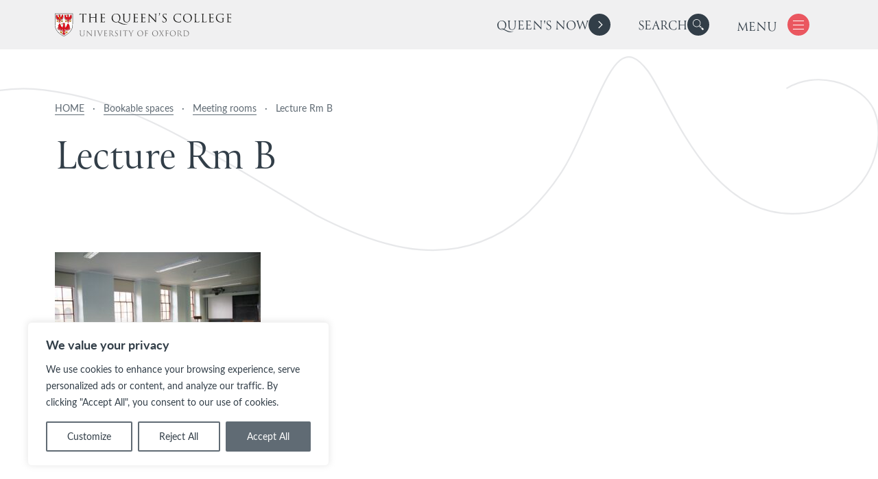

--- FILE ---
content_type: text/html; charset=UTF-8
request_url: https://www.queens.ox.ac.uk/bookable-spaces/meeting-rooms/lecture-rm-b/
body_size: 96365
content:
<!DOCTYPE html>
<html lang="en-US" class="no-js">

<head>
  <meta charset="UTF-8">
  <meta charset="utf-8" />
  <meta http-equiv="X-UA-Compatible" content="IE=Edge,chrome=1">
  <title>Lecture Rm B - The Queen&#039;s College, Oxford</title>

  <meta name="viewport" content="width=device-width, initial-scale=1.0" />
  <meta name='robots' content='index, follow, max-image-preview:large, max-snippet:-1, max-video-preview:-1' />

	<!-- This site is optimized with the Yoast SEO plugin v26.7 - https://yoast.com/wordpress/plugins/seo/ -->
	<link rel="canonical" href="https://www.queens.ox.ac.uk/bookable-spaces/meeting-rooms/lecture-rm-b/" />
	<meta property="og:locale" content="en_US" />
	<meta property="og:type" content="article" />
	<meta property="og:title" content="Lecture Rm B - The Queen&#039;s College, Oxford" />
	<meta property="og:description" content="Lecture Room B &#8211; theatre style" />
	<meta property="og:url" content="https://www.queens.ox.ac.uk/bookable-spaces/meeting-rooms/lecture-rm-b/" />
	<meta property="og:site_name" content="The Queen&#039;s College, Oxford" />
	<meta property="article:publisher" content="https://www.facebook.com/queenscollegeoxford/" />
	<meta property="article:modified_time" content="2025-10-22T14:04:43+00:00" />
	<meta property="og:image" content="https://www.queens.ox.ac.uk/bookable-spaces/meeting-rooms/lecture-rm-b" />
	<meta property="og:image:width" content="2560" />
	<meta property="og:image:height" content="1707" />
	<meta property="og:image:type" content="image/jpeg" />
	<meta name="twitter:card" content="summary_large_image" />
	<script type="application/ld+json" class="yoast-schema-graph">{"@context":"https://schema.org","@graph":[{"@type":"WebPage","@id":"https://www.queens.ox.ac.uk/bookable-spaces/meeting-rooms/lecture-rm-b/","url":"https://www.queens.ox.ac.uk/bookable-spaces/meeting-rooms/lecture-rm-b/","name":"Lecture Rm B - The Queen&#039;s College, Oxford","isPartOf":{"@id":"https://www.queens.ox.ac.uk/#website"},"primaryImageOfPage":{"@id":"https://www.queens.ox.ac.uk/bookable-spaces/meeting-rooms/lecture-rm-b/#primaryimage"},"image":{"@id":"https://www.queens.ox.ac.uk/bookable-spaces/meeting-rooms/lecture-rm-b/#primaryimage"},"thumbnailUrl":"https://www.queens.ox.ac.uk/wp-content/uploads/2022/08/Lecture-Rm-B-scaled.jpg","datePublished":"2022-08-04T12:40:24+00:00","dateModified":"2025-10-22T14:04:43+00:00","breadcrumb":{"@id":"https://www.queens.ox.ac.uk/bookable-spaces/meeting-rooms/lecture-rm-b/#breadcrumb"},"inLanguage":"en-US","potentialAction":[{"@type":"ReadAction","target":["https://www.queens.ox.ac.uk/bookable-spaces/meeting-rooms/lecture-rm-b/"]}]},{"@type":"ImageObject","inLanguage":"en-US","@id":"https://www.queens.ox.ac.uk/bookable-spaces/meeting-rooms/lecture-rm-b/#primaryimage","url":"https://www.queens.ox.ac.uk/wp-content/uploads/2022/08/Lecture-Rm-B-scaled.jpg","contentUrl":"https://www.queens.ox.ac.uk/wp-content/uploads/2022/08/Lecture-Rm-B-scaled.jpg","width":2560,"height":1707,"caption":"Lecture Room B"},{"@type":"BreadcrumbList","@id":"https://www.queens.ox.ac.uk/bookable-spaces/meeting-rooms/lecture-rm-b/#breadcrumb","itemListElement":[{"@type":"ListItem","position":1,"name":"HOME","item":"https://www.queens.ox.ac.uk/"},{"@type":"ListItem","position":2,"name":"Bookable spaces","item":"https://www.queens.ox.ac.uk/bookable-spaces/"},{"@type":"ListItem","position":3,"name":"Meeting rooms","item":"https://www.queens.ox.ac.uk/bookable-spaces/meeting-rooms/"},{"@type":"ListItem","position":4,"name":"Lecture Rm B"}]},{"@type":"WebSite","@id":"https://www.queens.ox.ac.uk/#website","url":"https://www.queens.ox.ac.uk/","name":"The Queen's College, Oxford","description":"","publisher":{"@id":"https://www.queens.ox.ac.uk/#organization"},"potentialAction":[{"@type":"SearchAction","target":{"@type":"EntryPoint","urlTemplate":"https://www.queens.ox.ac.uk/?s={search_term_string}"},"query-input":{"@type":"PropertyValueSpecification","valueRequired":true,"valueName":"search_term_string"}}],"inLanguage":"en-US"},{"@type":"Organization","@id":"https://www.queens.ox.ac.uk/#organization","name":"The Queen's College, Oxford","url":"https://www.queens.ox.ac.uk/","logo":{"@type":"ImageObject","inLanguage":"en-US","@id":"https://www.queens.ox.ac.uk/#/schema/logo/image/","url":"https://www.queens.ox.ac.uk/wp-content/uploads/2024/01/edited-for-news-items-square-coat-of-arms.png","contentUrl":"https://www.queens.ox.ac.uk/wp-content/uploads/2024/01/edited-for-news-items-square-coat-of-arms.png","width":645,"height":687,"caption":"The Queen's College, Oxford"},"image":{"@id":"https://www.queens.ox.ac.uk/#/schema/logo/image/"},"sameAs":["https://www.facebook.com/queenscollegeoxford/","https://www.instagram.com/queenscollegeoxford/"]}]}</script>
	<!-- / Yoast SEO plugin. -->


<link rel='dns-prefetch' href='//cdnjs.cloudflare.com' />
<link rel='dns-prefetch' href='//api.mapbox.com' />
<link rel='dns-prefetch' href='//cdn.jsdelivr.net' />
<link rel='dns-prefetch' href='//www.googletagmanager.com' />
<link rel="alternate" title="oEmbed (JSON)" type="application/json+oembed" href="https://www.queens.ox.ac.uk/wp-json/oembed/1.0/embed?url=https%3A%2F%2Fwww.queens.ox.ac.uk%2Fbookable-spaces%2Fmeeting-rooms%2Flecture-rm-b%2F" />
<link rel="alternate" title="oEmbed (XML)" type="text/xml+oembed" href="https://www.queens.ox.ac.uk/wp-json/oembed/1.0/embed?url=https%3A%2F%2Fwww.queens.ox.ac.uk%2Fbookable-spaces%2Fmeeting-rooms%2Flecture-rm-b%2F&#038;format=xml" />
		<!-- This site uses the Google Analytics by MonsterInsights plugin v9.11.1 - Using Analytics tracking - https://www.monsterinsights.com/ -->
							<script src="//www.googletagmanager.com/gtag/js?id=G-QTXE920CEG"  data-cfasync="false" data-wpfc-render="false" type="text/javascript" async></script>
			<script data-cfasync="false" data-wpfc-render="false" type="text/javascript">
				var mi_version = '9.11.1';
				var mi_track_user = true;
				var mi_no_track_reason = '';
								var MonsterInsightsDefaultLocations = {"page_location":"https:\/\/www.queens.ox.ac.uk\/bookable-spaces\/meeting-rooms\/lecture-rm-b\/"};
								if ( typeof MonsterInsightsPrivacyGuardFilter === 'function' ) {
					var MonsterInsightsLocations = (typeof MonsterInsightsExcludeQuery === 'object') ? MonsterInsightsPrivacyGuardFilter( MonsterInsightsExcludeQuery ) : MonsterInsightsPrivacyGuardFilter( MonsterInsightsDefaultLocations );
				} else {
					var MonsterInsightsLocations = (typeof MonsterInsightsExcludeQuery === 'object') ? MonsterInsightsExcludeQuery : MonsterInsightsDefaultLocations;
				}

								var disableStrs = [
										'ga-disable-G-QTXE920CEG',
									];

				/* Function to detect opted out users */
				function __gtagTrackerIsOptedOut() {
					for (var index = 0; index < disableStrs.length; index++) {
						if (document.cookie.indexOf(disableStrs[index] + '=true') > -1) {
							return true;
						}
					}

					return false;
				}

				/* Disable tracking if the opt-out cookie exists. */
				if (__gtagTrackerIsOptedOut()) {
					for (var index = 0; index < disableStrs.length; index++) {
						window[disableStrs[index]] = true;
					}
				}

				/* Opt-out function */
				function __gtagTrackerOptout() {
					for (var index = 0; index < disableStrs.length; index++) {
						document.cookie = disableStrs[index] + '=true; expires=Thu, 31 Dec 2099 23:59:59 UTC; path=/';
						window[disableStrs[index]] = true;
					}
				}

				if ('undefined' === typeof gaOptout) {
					function gaOptout() {
						__gtagTrackerOptout();
					}
				}
								window.dataLayer = window.dataLayer || [];

				window.MonsterInsightsDualTracker = {
					helpers: {},
					trackers: {},
				};
				if (mi_track_user) {
					function __gtagDataLayer() {
						dataLayer.push(arguments);
					}

					function __gtagTracker(type, name, parameters) {
						if (!parameters) {
							parameters = {};
						}

						if (parameters.send_to) {
							__gtagDataLayer.apply(null, arguments);
							return;
						}

						if (type === 'event') {
														parameters.send_to = monsterinsights_frontend.v4_id;
							var hookName = name;
							if (typeof parameters['event_category'] !== 'undefined') {
								hookName = parameters['event_category'] + ':' + name;
							}

							if (typeof MonsterInsightsDualTracker.trackers[hookName] !== 'undefined') {
								MonsterInsightsDualTracker.trackers[hookName](parameters);
							} else {
								__gtagDataLayer('event', name, parameters);
							}
							
						} else {
							__gtagDataLayer.apply(null, arguments);
						}
					}

					__gtagTracker('js', new Date());
					__gtagTracker('set', {
						'developer_id.dZGIzZG': true,
											});
					if ( MonsterInsightsLocations.page_location ) {
						__gtagTracker('set', MonsterInsightsLocations);
					}
										__gtagTracker('config', 'G-QTXE920CEG', {"forceSSL":"true","link_attribution":"true"} );
										window.gtag = __gtagTracker;										(function () {
						/* https://developers.google.com/analytics/devguides/collection/analyticsjs/ */
						/* ga and __gaTracker compatibility shim. */
						var noopfn = function () {
							return null;
						};
						var newtracker = function () {
							return new Tracker();
						};
						var Tracker = function () {
							return null;
						};
						var p = Tracker.prototype;
						p.get = noopfn;
						p.set = noopfn;
						p.send = function () {
							var args = Array.prototype.slice.call(arguments);
							args.unshift('send');
							__gaTracker.apply(null, args);
						};
						var __gaTracker = function () {
							var len = arguments.length;
							if (len === 0) {
								return;
							}
							var f = arguments[len - 1];
							if (typeof f !== 'object' || f === null || typeof f.hitCallback !== 'function') {
								if ('send' === arguments[0]) {
									var hitConverted, hitObject = false, action;
									if ('event' === arguments[1]) {
										if ('undefined' !== typeof arguments[3]) {
											hitObject = {
												'eventAction': arguments[3],
												'eventCategory': arguments[2],
												'eventLabel': arguments[4],
												'value': arguments[5] ? arguments[5] : 1,
											}
										}
									}
									if ('pageview' === arguments[1]) {
										if ('undefined' !== typeof arguments[2]) {
											hitObject = {
												'eventAction': 'page_view',
												'page_path': arguments[2],
											}
										}
									}
									if (typeof arguments[2] === 'object') {
										hitObject = arguments[2];
									}
									if (typeof arguments[5] === 'object') {
										Object.assign(hitObject, arguments[5]);
									}
									if ('undefined' !== typeof arguments[1].hitType) {
										hitObject = arguments[1];
										if ('pageview' === hitObject.hitType) {
											hitObject.eventAction = 'page_view';
										}
									}
									if (hitObject) {
										action = 'timing' === arguments[1].hitType ? 'timing_complete' : hitObject.eventAction;
										hitConverted = mapArgs(hitObject);
										__gtagTracker('event', action, hitConverted);
									}
								}
								return;
							}

							function mapArgs(args) {
								var arg, hit = {};
								var gaMap = {
									'eventCategory': 'event_category',
									'eventAction': 'event_action',
									'eventLabel': 'event_label',
									'eventValue': 'event_value',
									'nonInteraction': 'non_interaction',
									'timingCategory': 'event_category',
									'timingVar': 'name',
									'timingValue': 'value',
									'timingLabel': 'event_label',
									'page': 'page_path',
									'location': 'page_location',
									'title': 'page_title',
									'referrer' : 'page_referrer',
								};
								for (arg in args) {
																		if (!(!args.hasOwnProperty(arg) || !gaMap.hasOwnProperty(arg))) {
										hit[gaMap[arg]] = args[arg];
									} else {
										hit[arg] = args[arg];
									}
								}
								return hit;
							}

							try {
								f.hitCallback();
							} catch (ex) {
							}
						};
						__gaTracker.create = newtracker;
						__gaTracker.getByName = newtracker;
						__gaTracker.getAll = function () {
							return [];
						};
						__gaTracker.remove = noopfn;
						__gaTracker.loaded = true;
						window['__gaTracker'] = __gaTracker;
					})();
									} else {
										console.log("");
					(function () {
						function __gtagTracker() {
							return null;
						}

						window['__gtagTracker'] = __gtagTracker;
						window['gtag'] = __gtagTracker;
					})();
									}
			</script>
							<!-- / Google Analytics by MonsterInsights -->
		<style id='wp-img-auto-sizes-contain-inline-css' type='text/css'>
img:is([sizes=auto i],[sizes^="auto," i]){contain-intrinsic-size:3000px 1500px}
/*# sourceURL=wp-img-auto-sizes-contain-inline-css */
</style>
<link rel='stylesheet' id='formidable-css' href='https://www.queens.ox.ac.uk/wp-content/plugins/formidable/css/formidableforms.css?ver=1191558' type='text/css' media='all' />
<link rel='stylesheet' id='sbi_styles-css' href='https://www.queens.ox.ac.uk/wp-content/plugins/instagram-feed/css/sbi-styles.min.css?ver=6.10.0' type='text/css' media='all' />
<style id='wp-emoji-styles-inline-css' type='text/css'>

	img.wp-smiley, img.emoji {
		display: inline !important;
		border: none !important;
		box-shadow: none !important;
		height: 1em !important;
		width: 1em !important;
		margin: 0 0.07em !important;
		vertical-align: -0.1em !important;
		background: none !important;
		padding: 0 !important;
	}
/*# sourceURL=wp-emoji-styles-inline-css */
</style>
<style id='wp-block-library-inline-css' type='text/css'>
:root{--wp-block-synced-color:#7a00df;--wp-block-synced-color--rgb:122,0,223;--wp-bound-block-color:var(--wp-block-synced-color);--wp-editor-canvas-background:#ddd;--wp-admin-theme-color:#007cba;--wp-admin-theme-color--rgb:0,124,186;--wp-admin-theme-color-darker-10:#006ba1;--wp-admin-theme-color-darker-10--rgb:0,107,160.5;--wp-admin-theme-color-darker-20:#005a87;--wp-admin-theme-color-darker-20--rgb:0,90,135;--wp-admin-border-width-focus:2px}@media (min-resolution:192dpi){:root{--wp-admin-border-width-focus:1.5px}}.wp-element-button{cursor:pointer}:root .has-very-light-gray-background-color{background-color:#eee}:root .has-very-dark-gray-background-color{background-color:#313131}:root .has-very-light-gray-color{color:#eee}:root .has-very-dark-gray-color{color:#313131}:root .has-vivid-green-cyan-to-vivid-cyan-blue-gradient-background{background:linear-gradient(135deg,#00d084,#0693e3)}:root .has-purple-crush-gradient-background{background:linear-gradient(135deg,#34e2e4,#4721fb 50%,#ab1dfe)}:root .has-hazy-dawn-gradient-background{background:linear-gradient(135deg,#faaca8,#dad0ec)}:root .has-subdued-olive-gradient-background{background:linear-gradient(135deg,#fafae1,#67a671)}:root .has-atomic-cream-gradient-background{background:linear-gradient(135deg,#fdd79a,#004a59)}:root .has-nightshade-gradient-background{background:linear-gradient(135deg,#330968,#31cdcf)}:root .has-midnight-gradient-background{background:linear-gradient(135deg,#020381,#2874fc)}:root{--wp--preset--font-size--normal:16px;--wp--preset--font-size--huge:42px}.has-regular-font-size{font-size:1em}.has-larger-font-size{font-size:2.625em}.has-normal-font-size{font-size:var(--wp--preset--font-size--normal)}.has-huge-font-size{font-size:var(--wp--preset--font-size--huge)}.has-text-align-center{text-align:center}.has-text-align-left{text-align:left}.has-text-align-right{text-align:right}.has-fit-text{white-space:nowrap!important}#end-resizable-editor-section{display:none}.aligncenter{clear:both}.items-justified-left{justify-content:flex-start}.items-justified-center{justify-content:center}.items-justified-right{justify-content:flex-end}.items-justified-space-between{justify-content:space-between}.screen-reader-text{border:0;clip-path:inset(50%);height:1px;margin:-1px;overflow:hidden;padding:0;position:absolute;width:1px;word-wrap:normal!important}.screen-reader-text:focus{background-color:#ddd;clip-path:none;color:#444;display:block;font-size:1em;height:auto;left:5px;line-height:normal;padding:15px 23px 14px;text-decoration:none;top:5px;width:auto;z-index:100000}html :where(.has-border-color){border-style:solid}html :where([style*=border-top-color]){border-top-style:solid}html :where([style*=border-right-color]){border-right-style:solid}html :where([style*=border-bottom-color]){border-bottom-style:solid}html :where([style*=border-left-color]){border-left-style:solid}html :where([style*=border-width]){border-style:solid}html :where([style*=border-top-width]){border-top-style:solid}html :where([style*=border-right-width]){border-right-style:solid}html :where([style*=border-bottom-width]){border-bottom-style:solid}html :where([style*=border-left-width]){border-left-style:solid}html :where(img[class*=wp-image-]){height:auto;max-width:100%}:where(figure){margin:0 0 1em}html :where(.is-position-sticky){--wp-admin--admin-bar--position-offset:var(--wp-admin--admin-bar--height,0px)}@media screen and (max-width:600px){html :where(.is-position-sticky){--wp-admin--admin-bar--position-offset:0px}}

/*# sourceURL=wp-block-library-inline-css */
</style><style id='global-styles-inline-css' type='text/css'>
:root{--wp--preset--aspect-ratio--square: 1;--wp--preset--aspect-ratio--4-3: 4/3;--wp--preset--aspect-ratio--3-4: 3/4;--wp--preset--aspect-ratio--3-2: 3/2;--wp--preset--aspect-ratio--2-3: 2/3;--wp--preset--aspect-ratio--16-9: 16/9;--wp--preset--aspect-ratio--9-16: 9/16;--wp--preset--color--black: #000000;--wp--preset--color--cyan-bluish-gray: #abb8c3;--wp--preset--color--white: #ffffff;--wp--preset--color--pale-pink: #f78da7;--wp--preset--color--vivid-red: #cf2e2e;--wp--preset--color--luminous-vivid-orange: #ff6900;--wp--preset--color--luminous-vivid-amber: #fcb900;--wp--preset--color--light-green-cyan: #7bdcb5;--wp--preset--color--vivid-green-cyan: #00d084;--wp--preset--color--pale-cyan-blue: #8ed1fc;--wp--preset--color--vivid-cyan-blue: #0693e3;--wp--preset--color--vivid-purple: #9b51e0;--wp--preset--gradient--vivid-cyan-blue-to-vivid-purple: linear-gradient(135deg,rgb(6,147,227) 0%,rgb(155,81,224) 100%);--wp--preset--gradient--light-green-cyan-to-vivid-green-cyan: linear-gradient(135deg,rgb(122,220,180) 0%,rgb(0,208,130) 100%);--wp--preset--gradient--luminous-vivid-amber-to-luminous-vivid-orange: linear-gradient(135deg,rgb(252,185,0) 0%,rgb(255,105,0) 100%);--wp--preset--gradient--luminous-vivid-orange-to-vivid-red: linear-gradient(135deg,rgb(255,105,0) 0%,rgb(207,46,46) 100%);--wp--preset--gradient--very-light-gray-to-cyan-bluish-gray: linear-gradient(135deg,rgb(238,238,238) 0%,rgb(169,184,195) 100%);--wp--preset--gradient--cool-to-warm-spectrum: linear-gradient(135deg,rgb(74,234,220) 0%,rgb(151,120,209) 20%,rgb(207,42,186) 40%,rgb(238,44,130) 60%,rgb(251,105,98) 80%,rgb(254,248,76) 100%);--wp--preset--gradient--blush-light-purple: linear-gradient(135deg,rgb(255,206,236) 0%,rgb(152,150,240) 100%);--wp--preset--gradient--blush-bordeaux: linear-gradient(135deg,rgb(254,205,165) 0%,rgb(254,45,45) 50%,rgb(107,0,62) 100%);--wp--preset--gradient--luminous-dusk: linear-gradient(135deg,rgb(255,203,112) 0%,rgb(199,81,192) 50%,rgb(65,88,208) 100%);--wp--preset--gradient--pale-ocean: linear-gradient(135deg,rgb(255,245,203) 0%,rgb(182,227,212) 50%,rgb(51,167,181) 100%);--wp--preset--gradient--electric-grass: linear-gradient(135deg,rgb(202,248,128) 0%,rgb(113,206,126) 100%);--wp--preset--gradient--midnight: linear-gradient(135deg,rgb(2,3,129) 0%,rgb(40,116,252) 100%);--wp--preset--font-size--small: 16px;--wp--preset--font-size--medium: ;--wp--preset--font-size--large: ;--wp--preset--font-size--x-large: ;--wp--preset--font-size--intro: 32px;--wp--preset--font-size--xx-large: ;--wp--preset--spacing--20: 0.44rem;--wp--preset--spacing--30: 0.67rem;--wp--preset--spacing--40: 1rem;--wp--preset--spacing--50: 1.5rem;--wp--preset--spacing--60: 2.25rem;--wp--preset--spacing--70: 3.38rem;--wp--preset--spacing--80: 5.06rem;--wp--preset--shadow--natural: 6px 6px 9px rgba(0, 0, 0, 0.2);--wp--preset--shadow--deep: 12px 12px 50px rgba(0, 0, 0, 0.4);--wp--preset--shadow--sharp: 6px 6px 0px rgba(0, 0, 0, 0.2);--wp--preset--shadow--outlined: 6px 6px 0px -3px rgb(255, 255, 255), 6px 6px rgb(0, 0, 0);--wp--preset--shadow--crisp: 6px 6px 0px rgb(0, 0, 0);}:root { --wp--style--global--content-size: 1000px;--wp--style--global--wide-size: 1400px; }:where(body) { margin: 0; }.wp-site-blocks > .alignleft { float: left; margin-right: 2em; }.wp-site-blocks > .alignright { float: right; margin-left: 2em; }.wp-site-blocks > .aligncenter { justify-content: center; margin-left: auto; margin-right: auto; }:where(.is-layout-flex){gap: 0.5em;}:where(.is-layout-grid){gap: 0.5em;}.is-layout-flow > .alignleft{float: left;margin-inline-start: 0;margin-inline-end: 2em;}.is-layout-flow > .alignright{float: right;margin-inline-start: 2em;margin-inline-end: 0;}.is-layout-flow > .aligncenter{margin-left: auto !important;margin-right: auto !important;}.is-layout-constrained > .alignleft{float: left;margin-inline-start: 0;margin-inline-end: 2em;}.is-layout-constrained > .alignright{float: right;margin-inline-start: 2em;margin-inline-end: 0;}.is-layout-constrained > .aligncenter{margin-left: auto !important;margin-right: auto !important;}.is-layout-constrained > :where(:not(.alignleft):not(.alignright):not(.alignfull)){max-width: var(--wp--style--global--content-size);margin-left: auto !important;margin-right: auto !important;}.is-layout-constrained > .alignwide{max-width: var(--wp--style--global--wide-size);}body .is-layout-flex{display: flex;}.is-layout-flex{flex-wrap: wrap;align-items: center;}.is-layout-flex > :is(*, div){margin: 0;}body .is-layout-grid{display: grid;}.is-layout-grid > :is(*, div){margin: 0;}body{padding-top: 0px;padding-right: 0px;padding-bottom: 0px;padding-left: 0px;}a:where(:not(.wp-element-button)){text-decoration: underline;}:root :where(.wp-element-button, .wp-block-button__link){background-color: #32373c;border-width: 0;color: #fff;font-family: inherit;font-size: inherit;font-style: inherit;font-weight: inherit;letter-spacing: inherit;line-height: inherit;padding-top: calc(0.667em + 2px);padding-right: calc(1.333em + 2px);padding-bottom: calc(0.667em + 2px);padding-left: calc(1.333em + 2px);text-decoration: none;text-transform: inherit;}.has-black-color{color: var(--wp--preset--color--black) !important;}.has-cyan-bluish-gray-color{color: var(--wp--preset--color--cyan-bluish-gray) !important;}.has-white-color{color: var(--wp--preset--color--white) !important;}.has-pale-pink-color{color: var(--wp--preset--color--pale-pink) !important;}.has-vivid-red-color{color: var(--wp--preset--color--vivid-red) !important;}.has-luminous-vivid-orange-color{color: var(--wp--preset--color--luminous-vivid-orange) !important;}.has-luminous-vivid-amber-color{color: var(--wp--preset--color--luminous-vivid-amber) !important;}.has-light-green-cyan-color{color: var(--wp--preset--color--light-green-cyan) !important;}.has-vivid-green-cyan-color{color: var(--wp--preset--color--vivid-green-cyan) !important;}.has-pale-cyan-blue-color{color: var(--wp--preset--color--pale-cyan-blue) !important;}.has-vivid-cyan-blue-color{color: var(--wp--preset--color--vivid-cyan-blue) !important;}.has-vivid-purple-color{color: var(--wp--preset--color--vivid-purple) !important;}.has-black-background-color{background-color: var(--wp--preset--color--black) !important;}.has-cyan-bluish-gray-background-color{background-color: var(--wp--preset--color--cyan-bluish-gray) !important;}.has-white-background-color{background-color: var(--wp--preset--color--white) !important;}.has-pale-pink-background-color{background-color: var(--wp--preset--color--pale-pink) !important;}.has-vivid-red-background-color{background-color: var(--wp--preset--color--vivid-red) !important;}.has-luminous-vivid-orange-background-color{background-color: var(--wp--preset--color--luminous-vivid-orange) !important;}.has-luminous-vivid-amber-background-color{background-color: var(--wp--preset--color--luminous-vivid-amber) !important;}.has-light-green-cyan-background-color{background-color: var(--wp--preset--color--light-green-cyan) !important;}.has-vivid-green-cyan-background-color{background-color: var(--wp--preset--color--vivid-green-cyan) !important;}.has-pale-cyan-blue-background-color{background-color: var(--wp--preset--color--pale-cyan-blue) !important;}.has-vivid-cyan-blue-background-color{background-color: var(--wp--preset--color--vivid-cyan-blue) !important;}.has-vivid-purple-background-color{background-color: var(--wp--preset--color--vivid-purple) !important;}.has-black-border-color{border-color: var(--wp--preset--color--black) !important;}.has-cyan-bluish-gray-border-color{border-color: var(--wp--preset--color--cyan-bluish-gray) !important;}.has-white-border-color{border-color: var(--wp--preset--color--white) !important;}.has-pale-pink-border-color{border-color: var(--wp--preset--color--pale-pink) !important;}.has-vivid-red-border-color{border-color: var(--wp--preset--color--vivid-red) !important;}.has-luminous-vivid-orange-border-color{border-color: var(--wp--preset--color--luminous-vivid-orange) !important;}.has-luminous-vivid-amber-border-color{border-color: var(--wp--preset--color--luminous-vivid-amber) !important;}.has-light-green-cyan-border-color{border-color: var(--wp--preset--color--light-green-cyan) !important;}.has-vivid-green-cyan-border-color{border-color: var(--wp--preset--color--vivid-green-cyan) !important;}.has-pale-cyan-blue-border-color{border-color: var(--wp--preset--color--pale-cyan-blue) !important;}.has-vivid-cyan-blue-border-color{border-color: var(--wp--preset--color--vivid-cyan-blue) !important;}.has-vivid-purple-border-color{border-color: var(--wp--preset--color--vivid-purple) !important;}.has-vivid-cyan-blue-to-vivid-purple-gradient-background{background: var(--wp--preset--gradient--vivid-cyan-blue-to-vivid-purple) !important;}.has-light-green-cyan-to-vivid-green-cyan-gradient-background{background: var(--wp--preset--gradient--light-green-cyan-to-vivid-green-cyan) !important;}.has-luminous-vivid-amber-to-luminous-vivid-orange-gradient-background{background: var(--wp--preset--gradient--luminous-vivid-amber-to-luminous-vivid-orange) !important;}.has-luminous-vivid-orange-to-vivid-red-gradient-background{background: var(--wp--preset--gradient--luminous-vivid-orange-to-vivid-red) !important;}.has-very-light-gray-to-cyan-bluish-gray-gradient-background{background: var(--wp--preset--gradient--very-light-gray-to-cyan-bluish-gray) !important;}.has-cool-to-warm-spectrum-gradient-background{background: var(--wp--preset--gradient--cool-to-warm-spectrum) !important;}.has-blush-light-purple-gradient-background{background: var(--wp--preset--gradient--blush-light-purple) !important;}.has-blush-bordeaux-gradient-background{background: var(--wp--preset--gradient--blush-bordeaux) !important;}.has-luminous-dusk-gradient-background{background: var(--wp--preset--gradient--luminous-dusk) !important;}.has-pale-ocean-gradient-background{background: var(--wp--preset--gradient--pale-ocean) !important;}.has-electric-grass-gradient-background{background: var(--wp--preset--gradient--electric-grass) !important;}.has-midnight-gradient-background{background: var(--wp--preset--gradient--midnight) !important;}.has-small-font-size{font-size: var(--wp--preset--font-size--small) !important;}.has-medium-font-size{font-size: var(--wp--preset--font-size--medium) !important;}.has-large-font-size{font-size: var(--wp--preset--font-size--large) !important;}.has-x-large-font-size{font-size: var(--wp--preset--font-size--x-large) !important;}.has-intro-font-size{font-size: var(--wp--preset--font-size--intro) !important;}.has-xx-large-font-size{font-size: var(--wp--preset--font-size--xx-large) !important;}
/*# sourceURL=global-styles-inline-css */
</style>

<link rel='stylesheet' id='cff-css' href='https://www.queens.ox.ac.uk/wp-content/plugins/custom-facebook-feed-pro/assets/css/cff-style.min.css?ver=4.7.4' type='text/css' media='all' />
<link rel='stylesheet' id='oneltd-core-style-css' href='https://www.queens.ox.ac.uk/wp-content/themes/queens/style.css?ver=2025-05-01-08:05:33' type='text/css' media='all' />
<link rel='stylesheet' id='select2-css' href='https://cdn.jsdelivr.net/npm/select2@4.1.0-rc.0/dist/css/select2.min.css' type='text/css' media='all' />
<link rel='stylesheet' id='mapbox-css' href='https://api.mapbox.com/mapbox-gl-js/v2.12.0/mapbox-gl.css' type='text/css' media='all' />
<link rel='stylesheet' id='mapboxDirections-css' href='https://api.mapbox.com/mapbox-gl-js/plugins/mapbox-gl-directions/v4.1.1/mapbox-gl-directions.css' type='text/css' media='all' />
<script type="text/javascript" id="cookie-law-info-js-extra">
/* <![CDATA[ */
var _ckyConfig = {"_ipData":[],"_assetsURL":"https://www.queens.ox.ac.uk/wp-content/plugins/cookie-law-info/lite/frontend/images/","_publicURL":"https://www.queens.ox.ac.uk","_expiry":"365","_categories":[{"name":"Necessary","slug":"necessary","isNecessary":true,"ccpaDoNotSell":true,"cookies":[],"active":true,"defaultConsent":{"gdpr":true,"ccpa":true}},{"name":"Functional","slug":"functional","isNecessary":false,"ccpaDoNotSell":true,"cookies":[{"cookieID":"__cf_bm","domain":".vimeo.com","provider":""},{"cookieID":"player","domain":".vimeo.com","provider":""},{"cookieID":"aka_debug","domain":".akamaized.net","provider":""}],"active":true,"defaultConsent":{"gdpr":false,"ccpa":false}},{"name":"Analytics","slug":"analytics","isNecessary":false,"ccpaDoNotSell":true,"cookies":[{"cookieID":"_ga","domain":".ox.ac.uk","provider":""},{"cookieID":"_gid","domain":".ox.ac.uk","provider":""},{"cookieID":"_gat_gtag_UA_93236848_1","domain":".ox.ac.uk","provider":""},{"cookieID":"vuid","domain":".vimeo.com","provider":""}],"active":true,"defaultConsent":{"gdpr":false,"ccpa":false}},{"name":"Performance","slug":"performance","isNecessary":false,"ccpaDoNotSell":true,"cookies":[],"active":true,"defaultConsent":{"gdpr":false,"ccpa":false}},{"name":"Advertisement","slug":"advertisement","isNecessary":false,"ccpaDoNotSell":true,"cookies":[],"active":true,"defaultConsent":{"gdpr":false,"ccpa":false}}],"_activeLaw":"gdpr","_rootDomain":"","_block":"1","_showBanner":"1","_bannerConfig":{"settings":{"type":"box","preferenceCenterType":"popup","position":"bottom-left","applicableLaw":"gdpr"},"behaviours":{"reloadBannerOnAccept":false,"loadAnalyticsByDefault":false,"animations":{"onLoad":"animate","onHide":"sticky"}},"config":{"revisitConsent":{"status":true,"tag":"revisit-consent","position":"bottom-left","meta":{"url":"#"},"styles":{"background-color":"#323E48"},"elements":{"title":{"type":"text","tag":"revisit-consent-title","status":true,"styles":{"color":"#0056a7"}}}},"preferenceCenter":{"toggle":{"status":true,"tag":"detail-category-toggle","type":"toggle","states":{"active":{"styles":{"background-color":"#1863DC"}},"inactive":{"styles":{"background-color":"#D0D5D2"}}}}},"categoryPreview":{"status":false,"toggle":{"status":true,"tag":"detail-category-preview-toggle","type":"toggle","states":{"active":{"styles":{"background-color":"#1863DC"}},"inactive":{"styles":{"background-color":"#D0D5D2"}}}}},"videoPlaceholder":{"status":true,"styles":{"background-color":"#323E48","border-color":"#323E48","color":"#ffffff"}},"readMore":{"status":false,"tag":"readmore-button","type":"link","meta":{"noFollow":true,"newTab":true},"styles":{"color":"#323E48","background-color":"transparent","border-color":"transparent"}},"showMore":{"status":true,"tag":"show-desc-button","type":"button","styles":{"color":"#1863DC"}},"showLess":{"status":true,"tag":"hide-desc-button","type":"button","styles":{"color":"#1863DC"}},"alwaysActive":{"status":true,"tag":"always-active","styles":{"color":"#008000"}},"manualLinks":{"status":true,"tag":"manual-links","type":"link","styles":{"color":"#1863DC"}},"auditTable":{"status":true},"optOption":{"status":true,"toggle":{"status":true,"tag":"optout-option-toggle","type":"toggle","states":{"active":{"styles":{"background-color":"#1863dc"}},"inactive":{"styles":{"background-color":"#FFFFFF"}}}}}}},"_version":"3.3.9.1","_logConsent":"1","_tags":[{"tag":"accept-button","styles":{"color":"#FFFFFF","background-color":"#606B74","border-color":"#606B74"}},{"tag":"reject-button","styles":{"color":"#323E48","background-color":"transparent","border-color":"#606B74"}},{"tag":"settings-button","styles":{"color":"#323E48","background-color":"transparent","border-color":"#606B74"}},{"tag":"readmore-button","styles":{"color":"#323E48","background-color":"transparent","border-color":"transparent"}},{"tag":"donotsell-button","styles":{"color":"#1863DC","background-color":"transparent","border-color":"transparent"}},{"tag":"show-desc-button","styles":{"color":"#1863DC"}},{"tag":"hide-desc-button","styles":{"color":"#1863DC"}},{"tag":"cky-always-active","styles":[]},{"tag":"cky-link","styles":[]},{"tag":"accept-button","styles":{"color":"#FFFFFF","background-color":"#606B74","border-color":"#606B74"}},{"tag":"revisit-consent","styles":{"background-color":"#323E48"}}],"_shortCodes":[{"key":"cky_readmore","content":"\u003Ca href=\"#\" class=\"cky-policy\" aria-label=\"Read More\" target=\"_blank\" rel=\"noopener\" data-cky-tag=\"readmore-button\"\u003ERead More\u003C/a\u003E","tag":"readmore-button","status":false,"attributes":{"rel":"nofollow","target":"_blank"}},{"key":"cky_show_desc","content":"\u003Cbutton class=\"cky-show-desc-btn\" data-cky-tag=\"show-desc-button\" aria-label=\"Show more\"\u003EShow more\u003C/button\u003E","tag":"show-desc-button","status":true,"attributes":[]},{"key":"cky_hide_desc","content":"\u003Cbutton class=\"cky-show-desc-btn\" data-cky-tag=\"hide-desc-button\" aria-label=\"Show less\"\u003EShow less\u003C/button\u003E","tag":"hide-desc-button","status":true,"attributes":[]},{"key":"cky_optout_show_desc","content":"[cky_optout_show_desc]","tag":"optout-show-desc-button","status":true,"attributes":[]},{"key":"cky_optout_hide_desc","content":"[cky_optout_hide_desc]","tag":"optout-hide-desc-button","status":true,"attributes":[]},{"key":"cky_category_toggle_label","content":"[cky_{{status}}_category_label] [cky_preference_{{category_slug}}_title]","tag":"","status":true,"attributes":[]},{"key":"cky_enable_category_label","content":"Enable","tag":"","status":true,"attributes":[]},{"key":"cky_disable_category_label","content":"Disable","tag":"","status":true,"attributes":[]},{"key":"cky_video_placeholder","content":"\u003Cdiv class=\"video-placeholder-normal\" data-cky-tag=\"video-placeholder\" id=\"[UNIQUEID]\"\u003E\u003Cp class=\"video-placeholder-text-normal\" data-cky-tag=\"placeholder-title\"\u003EPlease accept the cookie consent\u003C/p\u003E\u003C/div\u003E","tag":"","status":true,"attributes":[]},{"key":"cky_enable_optout_label","content":"Enable","tag":"","status":true,"attributes":[]},{"key":"cky_disable_optout_label","content":"Disable","tag":"","status":true,"attributes":[]},{"key":"cky_optout_toggle_label","content":"[cky_{{status}}_optout_label] [cky_optout_option_title]","tag":"","status":true,"attributes":[]},{"key":"cky_optout_option_title","content":"Do Not Sell My Personal Information","tag":"","status":true,"attributes":[]},{"key":"cky_optout_close_label","content":"Close","tag":"","status":true,"attributes":[]},{"key":"cky_preference_close_label","content":"Close","tag":"","status":true,"attributes":[]}],"_rtl":"","_language":"en","_providersToBlock":[]};
var _ckyStyles = {"css":".cky-overlay{background: #000000; opacity: 0.4; position: fixed; top: 0; left: 0; width: 100%; height: 100%; z-index: 99999999;}.cky-hide{display: none;}.cky-btn-revisit-wrapper{display: flex; align-items: center; justify-content: center; background: #0056a7; width: 45px; height: 45px; border-radius: 50%; position: fixed; z-index: 999999; cursor: pointer;}.cky-revisit-bottom-left{bottom: 15px; left: 15px;}.cky-revisit-bottom-right{bottom: 15px; right: 15px;}.cky-btn-revisit-wrapper .cky-btn-revisit{display: flex; align-items: center; justify-content: center; background: none; border: none; cursor: pointer; position: relative; margin: 0; padding: 0;}.cky-btn-revisit-wrapper .cky-btn-revisit img{max-width: fit-content; margin: 0; height: 30px; width: 30px;}.cky-revisit-bottom-left:hover::before{content: attr(data-tooltip); position: absolute; background: #4e4b66; color: #ffffff; left: calc(100% + 7px); font-size: 12px; line-height: 16px; width: max-content; padding: 4px 8px; border-radius: 4px;}.cky-revisit-bottom-left:hover::after{position: absolute; content: \"\"; border: 5px solid transparent; left: calc(100% + 2px); border-left-width: 0; border-right-color: #4e4b66;}.cky-revisit-bottom-right:hover::before{content: attr(data-tooltip); position: absolute; background: #4e4b66; color: #ffffff; right: calc(100% + 7px); font-size: 12px; line-height: 16px; width: max-content; padding: 4px 8px; border-radius: 4px;}.cky-revisit-bottom-right:hover::after{position: absolute; content: \"\"; border: 5px solid transparent; right: calc(100% + 2px); border-right-width: 0; border-left-color: #4e4b66;}.cky-revisit-hide{display: none;}.cky-consent-container{position: fixed; width: 440px; box-sizing: border-box; z-index: 9999999; border-radius: 6px;}.cky-consent-container .cky-consent-bar{background: #ffffff; border: 1px solid; padding: 20px 26px; box-shadow: 0 -1px 10px 0 #acabab4d; border-radius: 6px;}.cky-box-bottom-left{bottom: 40px; left: 40px;}.cky-box-bottom-right{bottom: 40px; right: 40px;}.cky-box-top-left{top: 40px; left: 40px;}.cky-box-top-right{top: 40px; right: 40px;}.cky-custom-brand-logo-wrapper .cky-custom-brand-logo{width: 100px; height: auto; margin: 0 0 12px 0;}.cky-notice .cky-title{color: #212121; font-weight: 700; font-size: 18px; line-height: 24px; margin: 0 0 12px 0;}.cky-notice-des *,.cky-preference-content-wrapper *,.cky-accordion-header-des *,.cky-gpc-wrapper .cky-gpc-desc *{font-size: 14px;}.cky-notice-des{color: #212121; font-size: 14px; line-height: 24px; font-weight: 400;}.cky-notice-des img{height: 25px; width: 25px;}.cky-consent-bar .cky-notice-des p,.cky-gpc-wrapper .cky-gpc-desc p,.cky-preference-body-wrapper .cky-preference-content-wrapper p,.cky-accordion-header-wrapper .cky-accordion-header-des p,.cky-cookie-des-table li div:last-child p{color: inherit; margin-top: 0; overflow-wrap: break-word;}.cky-notice-des P:last-child,.cky-preference-content-wrapper p:last-child,.cky-cookie-des-table li div:last-child p:last-child,.cky-gpc-wrapper .cky-gpc-desc p:last-child{margin-bottom: 0;}.cky-notice-des a.cky-policy,.cky-notice-des button.cky-policy{font-size: 14px; color: #1863dc; white-space: nowrap; cursor: pointer; background: transparent; border: 1px solid; text-decoration: underline;}.cky-notice-des button.cky-policy{padding: 0;}.cky-notice-des a.cky-policy:focus-visible,.cky-notice-des button.cky-policy:focus-visible,.cky-preference-content-wrapper .cky-show-desc-btn:focus-visible,.cky-accordion-header .cky-accordion-btn:focus-visible,.cky-preference-header .cky-btn-close:focus-visible,.cky-switch input[type=\"checkbox\"]:focus-visible,.cky-footer-wrapper a:focus-visible,.cky-btn:focus-visible{outline: 2px solid #1863dc; outline-offset: 2px;}.cky-btn:focus:not(:focus-visible),.cky-accordion-header .cky-accordion-btn:focus:not(:focus-visible),.cky-preference-content-wrapper .cky-show-desc-btn:focus:not(:focus-visible),.cky-btn-revisit-wrapper .cky-btn-revisit:focus:not(:focus-visible),.cky-preference-header .cky-btn-close:focus:not(:focus-visible),.cky-consent-bar .cky-banner-btn-close:focus:not(:focus-visible){outline: 0;}button.cky-show-desc-btn:not(:hover):not(:active){color: #1863dc; background: transparent;}button.cky-accordion-btn:not(:hover):not(:active),button.cky-banner-btn-close:not(:hover):not(:active),button.cky-btn-revisit:not(:hover):not(:active),button.cky-btn-close:not(:hover):not(:active){background: transparent;}.cky-consent-bar button:hover,.cky-modal.cky-modal-open button:hover,.cky-consent-bar button:focus,.cky-modal.cky-modal-open button:focus{text-decoration: none;}.cky-notice-btn-wrapper{display: flex; justify-content: flex-start; align-items: center; flex-wrap: wrap; margin-top: 16px;}.cky-notice-btn-wrapper .cky-btn{text-shadow: none; box-shadow: none;}.cky-btn{flex: auto; max-width: 100%; font-size: 14px; font-family: inherit; line-height: 24px; padding: 8px; font-weight: 500; margin: 0 8px 0 0; border-radius: 2px; cursor: pointer; text-align: center; text-transform: none; min-height: 0;}.cky-btn:hover{opacity: 0.8;}.cky-btn-customize{color: #1863dc; background: transparent; border: 2px solid #1863dc;}.cky-btn-reject{color: #1863dc; background: transparent; border: 2px solid #1863dc;}.cky-btn-accept{background: #1863dc; color: #ffffff; border: 2px solid #1863dc;}.cky-btn:last-child{margin-right: 0;}@media (max-width: 576px){.cky-box-bottom-left{bottom: 0; left: 0;}.cky-box-bottom-right{bottom: 0; right: 0;}.cky-box-top-left{top: 0; left: 0;}.cky-box-top-right{top: 0; right: 0;}}@media (max-width: 440px){.cky-box-bottom-left, .cky-box-bottom-right, .cky-box-top-left, .cky-box-top-right{width: 100%; max-width: 100%;}.cky-consent-container .cky-consent-bar{padding: 20px 0;}.cky-custom-brand-logo-wrapper, .cky-notice .cky-title, .cky-notice-des, .cky-notice-btn-wrapper{padding: 0 24px;}.cky-notice-des{max-height: 40vh; overflow-y: scroll;}.cky-notice-btn-wrapper{flex-direction: column; margin-top: 0;}.cky-btn{width: 100%; margin: 10px 0 0 0;}.cky-notice-btn-wrapper .cky-btn-customize{order: 2;}.cky-notice-btn-wrapper .cky-btn-reject{order: 3;}.cky-notice-btn-wrapper .cky-btn-accept{order: 1; margin-top: 16px;}}@media (max-width: 352px){.cky-notice .cky-title{font-size: 16px;}.cky-notice-des *{font-size: 12px;}.cky-notice-des, .cky-btn{font-size: 12px;}}.cky-modal.cky-modal-open{display: flex; visibility: visible; -webkit-transform: translate(-50%, -50%); -moz-transform: translate(-50%, -50%); -ms-transform: translate(-50%, -50%); -o-transform: translate(-50%, -50%); transform: translate(-50%, -50%); top: 50%; left: 50%; transition: all 1s ease;}.cky-modal{box-shadow: 0 32px 68px rgba(0, 0, 0, 0.3); margin: 0 auto; position: fixed; max-width: 100%; background: #ffffff; top: 50%; box-sizing: border-box; border-radius: 6px; z-index: 999999999; color: #212121; -webkit-transform: translate(-50%, 100%); -moz-transform: translate(-50%, 100%); -ms-transform: translate(-50%, 100%); -o-transform: translate(-50%, 100%); transform: translate(-50%, 100%); visibility: hidden; transition: all 0s ease;}.cky-preference-center{max-height: 79vh; overflow: hidden; width: 845px; overflow: hidden; flex: 1 1 0; display: flex; flex-direction: column; border-radius: 6px;}.cky-preference-header{display: flex; align-items: center; justify-content: space-between; padding: 22px 24px; border-bottom: 1px solid;}.cky-preference-header .cky-preference-title{font-size: 18px; font-weight: 700; line-height: 24px;}.cky-preference-header .cky-btn-close{margin: 0; cursor: pointer; vertical-align: middle; padding: 0; background: none; border: none; width: auto; height: auto; min-height: 0; line-height: 0; text-shadow: none; box-shadow: none;}.cky-preference-header .cky-btn-close img{margin: 0; height: 10px; width: 10px;}.cky-preference-body-wrapper{padding: 0 24px; flex: 1; overflow: auto; box-sizing: border-box;}.cky-preference-content-wrapper,.cky-gpc-wrapper .cky-gpc-desc{font-size: 14px; line-height: 24px; font-weight: 400; padding: 12px 0;}.cky-preference-content-wrapper{border-bottom: 1px solid;}.cky-preference-content-wrapper img{height: 25px; width: 25px;}.cky-preference-content-wrapper .cky-show-desc-btn{font-size: 14px; font-family: inherit; color: #1863dc; text-decoration: none; line-height: 24px; padding: 0; margin: 0; white-space: nowrap; cursor: pointer; background: transparent; border-color: transparent; text-transform: none; min-height: 0; text-shadow: none; box-shadow: none;}.cky-accordion-wrapper{margin-bottom: 10px;}.cky-accordion{border-bottom: 1px solid;}.cky-accordion:last-child{border-bottom: none;}.cky-accordion .cky-accordion-item{display: flex; margin-top: 10px;}.cky-accordion .cky-accordion-body{display: none;}.cky-accordion.cky-accordion-active .cky-accordion-body{display: block; padding: 0 22px; margin-bottom: 16px;}.cky-accordion-header-wrapper{cursor: pointer; width: 100%;}.cky-accordion-item .cky-accordion-header{display: flex; justify-content: space-between; align-items: center;}.cky-accordion-header .cky-accordion-btn{font-size: 16px; font-family: inherit; color: #212121; line-height: 24px; background: none; border: none; font-weight: 700; padding: 0; margin: 0; cursor: pointer; text-transform: none; min-height: 0; text-shadow: none; box-shadow: none;}.cky-accordion-header .cky-always-active{color: #008000; font-weight: 600; line-height: 24px; font-size: 14px;}.cky-accordion-header-des{font-size: 14px; line-height: 24px; margin: 10px 0 16px 0;}.cky-accordion-chevron{margin-right: 22px; position: relative; cursor: pointer;}.cky-accordion-chevron-hide{display: none;}.cky-accordion .cky-accordion-chevron i::before{content: \"\"; position: absolute; border-right: 1.4px solid; border-bottom: 1.4px solid; border-color: inherit; height: 6px; width: 6px; -webkit-transform: rotate(-45deg); -moz-transform: rotate(-45deg); -ms-transform: rotate(-45deg); -o-transform: rotate(-45deg); transform: rotate(-45deg); transition: all 0.2s ease-in-out; top: 8px;}.cky-accordion.cky-accordion-active .cky-accordion-chevron i::before{-webkit-transform: rotate(45deg); -moz-transform: rotate(45deg); -ms-transform: rotate(45deg); -o-transform: rotate(45deg); transform: rotate(45deg);}.cky-audit-table{background: #f4f4f4; border-radius: 6px;}.cky-audit-table .cky-empty-cookies-text{color: inherit; font-size: 12px; line-height: 24px; margin: 0; padding: 10px;}.cky-audit-table .cky-cookie-des-table{font-size: 12px; line-height: 24px; font-weight: normal; padding: 15px 10px; border-bottom: 1px solid; border-bottom-color: inherit; margin: 0;}.cky-audit-table .cky-cookie-des-table:last-child{border-bottom: none;}.cky-audit-table .cky-cookie-des-table li{list-style-type: none; display: flex; padding: 3px 0;}.cky-audit-table .cky-cookie-des-table li:first-child{padding-top: 0;}.cky-cookie-des-table li div:first-child{width: 100px; font-weight: 600; word-break: break-word; word-wrap: break-word;}.cky-cookie-des-table li div:last-child{flex: 1; word-break: break-word; word-wrap: break-word; margin-left: 8px;}.cky-footer-shadow{display: block; width: 100%; height: 40px; background: linear-gradient(180deg, rgba(255, 255, 255, 0) 0%, #ffffff 100%); position: absolute; bottom: calc(100% - 1px);}.cky-footer-wrapper{position: relative;}.cky-prefrence-btn-wrapper{display: flex; flex-wrap: wrap; align-items: center; justify-content: center; padding: 22px 24px; border-top: 1px solid;}.cky-prefrence-btn-wrapper .cky-btn{flex: auto; max-width: 100%; text-shadow: none; box-shadow: none;}.cky-btn-preferences{color: #1863dc; background: transparent; border: 2px solid #1863dc;}.cky-preference-header,.cky-preference-body-wrapper,.cky-preference-content-wrapper,.cky-accordion-wrapper,.cky-accordion,.cky-accordion-wrapper,.cky-footer-wrapper,.cky-prefrence-btn-wrapper{border-color: inherit;}@media (max-width: 845px){.cky-modal{max-width: calc(100% - 16px);}}@media (max-width: 576px){.cky-modal{max-width: 100%;}.cky-preference-center{max-height: 100vh;}.cky-prefrence-btn-wrapper{flex-direction: column;}.cky-accordion.cky-accordion-active .cky-accordion-body{padding-right: 0;}.cky-prefrence-btn-wrapper .cky-btn{width: 100%; margin: 10px 0 0 0;}.cky-prefrence-btn-wrapper .cky-btn-reject{order: 3;}.cky-prefrence-btn-wrapper .cky-btn-accept{order: 1; margin-top: 0;}.cky-prefrence-btn-wrapper .cky-btn-preferences{order: 2;}}@media (max-width: 425px){.cky-accordion-chevron{margin-right: 15px;}.cky-notice-btn-wrapper{margin-top: 0;}.cky-accordion.cky-accordion-active .cky-accordion-body{padding: 0 15px;}}@media (max-width: 352px){.cky-preference-header .cky-preference-title{font-size: 16px;}.cky-preference-header{padding: 16px 24px;}.cky-preference-content-wrapper *, .cky-accordion-header-des *{font-size: 12px;}.cky-preference-content-wrapper, .cky-preference-content-wrapper .cky-show-more, .cky-accordion-header .cky-always-active, .cky-accordion-header-des, .cky-preference-content-wrapper .cky-show-desc-btn, .cky-notice-des a.cky-policy{font-size: 12px;}.cky-accordion-header .cky-accordion-btn{font-size: 14px;}}.cky-switch{display: flex;}.cky-switch input[type=\"checkbox\"]{position: relative; width: 44px; height: 24px; margin: 0; background: #d0d5d2; -webkit-appearance: none; border-radius: 50px; cursor: pointer; outline: 0; border: none; top: 0;}.cky-switch input[type=\"checkbox\"]:checked{background: #1863dc;}.cky-switch input[type=\"checkbox\"]:before{position: absolute; content: \"\"; height: 20px; width: 20px; left: 2px; bottom: 2px; border-radius: 50%; background-color: white; -webkit-transition: 0.4s; transition: 0.4s; margin: 0;}.cky-switch input[type=\"checkbox\"]:after{display: none;}.cky-switch input[type=\"checkbox\"]:checked:before{-webkit-transform: translateX(20px); -ms-transform: translateX(20px); transform: translateX(20px);}@media (max-width: 425px){.cky-switch input[type=\"checkbox\"]{width: 38px; height: 21px;}.cky-switch input[type=\"checkbox\"]:before{height: 17px; width: 17px;}.cky-switch input[type=\"checkbox\"]:checked:before{-webkit-transform: translateX(17px); -ms-transform: translateX(17px); transform: translateX(17px);}}.cky-consent-bar .cky-banner-btn-close{position: absolute; right: 9px; top: 5px; background: none; border: none; cursor: pointer; padding: 0; margin: 0; min-height: 0; line-height: 0; height: auto; width: auto; text-shadow: none; box-shadow: none;}.cky-consent-bar .cky-banner-btn-close img{height: 9px; width: 9px; margin: 0;}.cky-notice-group{font-size: 14px; line-height: 24px; font-weight: 400; color: #212121;}.cky-notice-btn-wrapper .cky-btn-do-not-sell{font-size: 14px; line-height: 24px; padding: 6px 0; margin: 0; font-weight: 500; background: none; border-radius: 2px; border: none; cursor: pointer; text-align: left; color: #1863dc; background: transparent; border-color: transparent; box-shadow: none; text-shadow: none;}.cky-consent-bar .cky-banner-btn-close:focus-visible,.cky-notice-btn-wrapper .cky-btn-do-not-sell:focus-visible,.cky-opt-out-btn-wrapper .cky-btn:focus-visible,.cky-opt-out-checkbox-wrapper input[type=\"checkbox\"].cky-opt-out-checkbox:focus-visible{outline: 2px solid #1863dc; outline-offset: 2px;}@media (max-width: 440px){.cky-consent-container{width: 100%;}}@media (max-width: 352px){.cky-notice-des a.cky-policy, .cky-notice-btn-wrapper .cky-btn-do-not-sell{font-size: 12px;}}.cky-opt-out-wrapper{padding: 12px 0;}.cky-opt-out-wrapper .cky-opt-out-checkbox-wrapper{display: flex; align-items: center;}.cky-opt-out-checkbox-wrapper .cky-opt-out-checkbox-label{font-size: 16px; font-weight: 700; line-height: 24px; margin: 0 0 0 12px; cursor: pointer;}.cky-opt-out-checkbox-wrapper input[type=\"checkbox\"].cky-opt-out-checkbox{background-color: #ffffff; border: 1px solid black; width: 20px; height: 18.5px; margin: 0; -webkit-appearance: none; position: relative; display: flex; align-items: center; justify-content: center; border-radius: 2px; cursor: pointer;}.cky-opt-out-checkbox-wrapper input[type=\"checkbox\"].cky-opt-out-checkbox:checked{background-color: #1863dc; border: none;}.cky-opt-out-checkbox-wrapper input[type=\"checkbox\"].cky-opt-out-checkbox:checked::after{left: 6px; bottom: 4px; width: 7px; height: 13px; border: solid #ffffff; border-width: 0 3px 3px 0; border-radius: 2px; -webkit-transform: rotate(45deg); -ms-transform: rotate(45deg); transform: rotate(45deg); content: \"\"; position: absolute; box-sizing: border-box;}.cky-opt-out-checkbox-wrapper.cky-disabled .cky-opt-out-checkbox-label,.cky-opt-out-checkbox-wrapper.cky-disabled input[type=\"checkbox\"].cky-opt-out-checkbox{cursor: no-drop;}.cky-gpc-wrapper{margin: 0 0 0 32px;}.cky-footer-wrapper .cky-opt-out-btn-wrapper{display: flex; flex-wrap: wrap; align-items: center; justify-content: center; padding: 22px 24px;}.cky-opt-out-btn-wrapper .cky-btn{flex: auto; max-width: 100%; text-shadow: none; box-shadow: none;}.cky-opt-out-btn-wrapper .cky-btn-cancel{border: 1px solid #dedfe0; background: transparent; color: #858585;}.cky-opt-out-btn-wrapper .cky-btn-confirm{background: #1863dc; color: #ffffff; border: 1px solid #1863dc;}@media (max-width: 352px){.cky-opt-out-checkbox-wrapper .cky-opt-out-checkbox-label{font-size: 14px;}.cky-gpc-wrapper .cky-gpc-desc, .cky-gpc-wrapper .cky-gpc-desc *{font-size: 12px;}.cky-opt-out-checkbox-wrapper input[type=\"checkbox\"].cky-opt-out-checkbox{width: 16px; height: 16px;}.cky-opt-out-checkbox-wrapper input[type=\"checkbox\"].cky-opt-out-checkbox:checked::after{left: 5px; bottom: 4px; width: 3px; height: 9px;}.cky-gpc-wrapper{margin: 0 0 0 28px;}}.video-placeholder-youtube{background-size: 100% 100%; background-position: center; background-repeat: no-repeat; background-color: #b2b0b059; position: relative; display: flex; align-items: center; justify-content: center; max-width: 100%;}.video-placeholder-text-youtube{text-align: center; align-items: center; padding: 10px 16px; background-color: #000000cc; color: #ffffff; border: 1px solid; border-radius: 2px; cursor: pointer;}.video-placeholder-normal{background-image: url(\"/wp-content/plugins/cookie-law-info/lite/frontend/images/placeholder.svg\"); background-size: 80px; background-position: center; background-repeat: no-repeat; background-color: #b2b0b059; position: relative; display: flex; align-items: flex-end; justify-content: center; max-width: 100%;}.video-placeholder-text-normal{align-items: center; padding: 10px 16px; text-align: center; border: 1px solid; border-radius: 2px; cursor: pointer;}.cky-rtl{direction: rtl; text-align: right;}.cky-rtl .cky-banner-btn-close{left: 9px; right: auto;}.cky-rtl .cky-notice-btn-wrapper .cky-btn:last-child{margin-right: 8px;}.cky-rtl .cky-notice-btn-wrapper .cky-btn:first-child{margin-right: 0;}.cky-rtl .cky-notice-btn-wrapper{margin-left: 0; margin-right: 15px;}.cky-rtl .cky-prefrence-btn-wrapper .cky-btn{margin-right: 8px;}.cky-rtl .cky-prefrence-btn-wrapper .cky-btn:first-child{margin-right: 0;}.cky-rtl .cky-accordion .cky-accordion-chevron i::before{border: none; border-left: 1.4px solid; border-top: 1.4px solid; left: 12px;}.cky-rtl .cky-accordion.cky-accordion-active .cky-accordion-chevron i::before{-webkit-transform: rotate(-135deg); -moz-transform: rotate(-135deg); -ms-transform: rotate(-135deg); -o-transform: rotate(-135deg); transform: rotate(-135deg);}@media (max-width: 768px){.cky-rtl .cky-notice-btn-wrapper{margin-right: 0;}}@media (max-width: 576px){.cky-rtl .cky-notice-btn-wrapper .cky-btn:last-child{margin-right: 0;}.cky-rtl .cky-prefrence-btn-wrapper .cky-btn{margin-right: 0;}.cky-rtl .cky-accordion.cky-accordion-active .cky-accordion-body{padding: 0 22px 0 0;}}@media (max-width: 425px){.cky-rtl .cky-accordion.cky-accordion-active .cky-accordion-body{padding: 0 15px 0 0;}}.cky-rtl .cky-opt-out-btn-wrapper .cky-btn{margin-right: 12px;}.cky-rtl .cky-opt-out-btn-wrapper .cky-btn:first-child{margin-right: 0;}.cky-rtl .cky-opt-out-checkbox-wrapper .cky-opt-out-checkbox-label{margin: 0 12px 0 0;}"};
//# sourceURL=cookie-law-info-js-extra
/* ]]> */
</script>
<script type="text/javascript" src="https://www.queens.ox.ac.uk/wp-content/plugins/cookie-law-info/lite/frontend/js/script.min.js?ver=3.3.9.1" id="cookie-law-info-js"></script>
<script type="text/javascript" src="https://www.queens.ox.ac.uk/wp-content/plugins/google-analytics-premium/assets/js/frontend-gtag.min.js?ver=9.11.1" id="monsterinsights-frontend-script-js" async="async" data-wp-strategy="async"></script>
<script data-cfasync="false" data-wpfc-render="false" type="text/javascript" id='monsterinsights-frontend-script-js-extra'>/* <![CDATA[ */
var monsterinsights_frontend = {"js_events_tracking":"true","download_extensions":"doc,pdf,ppt,zip,xls,docx,pptx,xlsx","inbound_paths":"[{\"path\":\"\\\/go\\\/\",\"label\":\"affiliate\"},{\"path\":\"\\\/recommend\\\/\",\"label\":\"affiliate\"}]","home_url":"https:\/\/www.queens.ox.ac.uk","hash_tracking":"false","v4_id":"G-QTXE920CEG"};/* ]]> */
</script>
<script type="text/javascript" src="https://www.queens.ox.ac.uk/wp-content/plugins/stop-user-enumeration/frontend/js/frontend.js?ver=1.7.7" id="stop-user-enumeration-js" defer="defer" data-wp-strategy="defer"></script>
<script type="text/javascript" src="//cdnjs.cloudflare.com/ajax/libs/jquery/3.5.1/jquery.min.js" id="jquery-js"></script>
<script type="text/javascript" id="core-js-extra">
/* <![CDATA[ */
var ajaxurl = {"ajaxurl":"https://www.queens.ox.ac.uk/wp-admin/admin-ajax.php"};
var ajaxurl = {"ajaxurl":"https://www.queens.ox.ac.uk/wp-admin/admin-ajax.php"};
//# sourceURL=core-js-extra
/* ]]> */
</script>
<script type="text/javascript" src="https://www.queens.ox.ac.uk/wp-content/themes/queens/js/core.js?ver=2025-05-01-08:05:33" id="core-js"></script>
<script type="text/javascript" src="https://cdnjs.cloudflare.com/ajax/libs/gsap/3.10.4/gsap.min.js" id="gsap-js"></script>
<script type="text/javascript" src="https://cdnjs.cloudflare.com/ajax/libs/gsap/3.10.4/ScrollTrigger.min.js" id="ScrollTrigger-js"></script>
<script type="text/javascript" src="https://www.queens.ox.ac.uk/wp-content/themes/queens/js/DrawSVGPlugin.min.js" id="DrawSVGPlugin-js"></script>
<script type="text/javascript" src="https://www.queens.ox.ac.uk/wp-content/themes/queens/js/ScrollSmoother.min.js" id="ScrollSmoother-js"></script>
<script type="text/javascript" src="https://www.queens.ox.ac.uk/wp-content/themes/queens/js/SplitText.min.js" id="SplitText-js"></script>
<script type="text/javascript" src="https://api.mapbox.com/mapbox-gl-js/v2.12.0/mapbox-gl.js" id="mapbox-js"></script>
<script type="text/javascript" src="https://api.mapbox.com/mapbox-gl-js/plugins/mapbox-gl-directions/v4.1.1/mapbox-gl-directions.js" id="mapboxDirections-js"></script>
<script type="text/javascript" src="https://cdn.jsdelivr.net/npm/select2@4.1.0-rc.0/dist/js/select2.min.js" id="select2-js"></script>
<script type="text/javascript" src="https://cdnjs.cloudflare.com/ajax/libs/slick-lightbox/0.2.12/slick-lightbox.js" id="slick_lightbox-js"></script>
<link rel="https://api.w.org/" href="https://www.queens.ox.ac.uk/wp-json/" /><link rel="alternate" title="JSON" type="application/json" href="https://www.queens.ox.ac.uk/wp-json/wp/v2/media/737" /><style id="cky-style-inline">[data-cky-tag]{visibility:hidden;}</style><!-- Custom Facebook Feed JS vars -->
<script type="text/javascript">
var cffsiteurl = "https://www.queens.ox.ac.uk/wp-content/plugins";
var cffajaxurl = "https://www.queens.ox.ac.uk/wp-admin/admin-ajax.php";


var cfflinkhashtags = "false";
</script>
<meta name="silktide-cms" content="wXEpUeFjq21icz7kjjAKBqGuri6eX7WQ/qg+KnwAzy4m3LE7wmaPhHaL8HxcW/DWVgjkkTH5S/9vOL3OFZD4ahetXB2TBxGEg+lncngdzH6d6vtwZ1vZm2/oV77aM87OnSdksaLF0Hb3yCVuACus54bJD+y/JRQlEFTc+kyR0CMNq563OyPsM5RJUUAH4r03" />
<script>document.documentElement.className += " js";</script>
<link rel="icon" href="https://www.queens.ox.ac.uk/wp-content/uploads/2024/12/android-chrome-512x512-1-150x150.png" sizes="32x32" />
<link rel="icon" href="https://www.queens.ox.ac.uk/wp-content/uploads/2024/12/android-chrome-512x512-1-300x300.png" sizes="192x192" />
<link rel="apple-touch-icon" href="https://www.queens.ox.ac.uk/wp-content/uploads/2024/12/android-chrome-512x512-1-300x300.png" />
<meta name="msapplication-TileImage" content="https://www.queens.ox.ac.uk/wp-content/uploads/2024/12/android-chrome-512x512-1-300x300.png" />
  <script type="text/javascript" src="//cdn.jsdelivr.net/npm/slick-carousel@1.8.1/slick/slick.min.js"></script>
  <script src="https://player.vimeo.com/api/player.js"></script>

  <link rel="stylesheet" href="https://use.typekit.net/sil5yvv.css">
  <link rel="stylesheet" type="text/css" href="//cdn.jsdelivr.net/npm/slick-carousel@1.8.1/slick/slick.css" />



  <link rel="apple-touch-icon" sizes="180x180" href="/favicon/apple-touch-icon.png">
  <link rel="icon" type="image/png" sizes="32x32" href="/favicon/favicon-32x32.png">
  <link rel="icon" type="image/png" sizes="16x16" href="/favicon/favicon-16x16.png">
  <link rel="manifest" href="/favicon/site.webmanifest">
  <link rel="mask-icon" href="/favicon/safari-pinned-tab.svg" color="#323e48">
  <link rel="shortcut icon" href="/favicon/favicon.ico">
  <meta name="msapplication-TileColor" content="#323e48">
  <meta name="msapplication-config" content="/favicon/browserconfig.xml">
  <meta name="theme-color" content="#ffffff">

  <!-- Bootstrap: defines window.silktide + queue -->
<script>
  (function (w) {
    w.stConfig = w.stConfig || {};
    w.stEvents = w.stEvents || [];
    if (typeof w.silktide !== 'function') {
      w.silktide = function (event, payload) {
        payload = payload || {};
        payload.event = event;
        w.stEvents.push(payload);
      };
    }
    w.silktide('page_load');
  })(window);
</script>

<!-- Vendor (defer so it runs after parsing; queue is ready) -->
<script defer src="https://analytics.silktide.com/c769eb6a6b7c2c439faffbba6ee37afe.js"></script>


</head>

<body class="attachment wp-singular attachment-template-default attachmentid-737 attachment-jpeg wp-embed-responsive wp-theme-oneltd-base wp-child-theme-queens">
  <a class="skiplink" href="#mainnav">Skip to main nav</a>
  <a class="skiplink" href="#maincontent">Skip to main content</a>
  <a class="skiplink" href="#mainfooter">Skip to main footer</a>
  <header class="main-header">
    <div class="container">

      <a href="https://www.queens.ox.ac.uk" aria-label="The Queen&#039;s College, Oxford">
        <div class="logo-the-queens-college">
          <svg role="img" aria-label="Queens College Logo" xmlns="http://www.w3.org/2000/svg" width="257.57" height="34.213" data-name="Queen's College Logo"><defs><clipPath id="a"><path fill="none" d="M134.465 23.464h257.57v34.213h-257.57z" data-name="Rectangle 43"/></clipPath></defs><g clip-path="url(#a)" data-name="Group 20" transform="translate(-134.465 -23.464)"><path fill="#fff" d="M134.875 24.737v13.372a23.744 23.744 0 0 0 .851 7.48 16.366 16.366 0 0 0 3.012 5.053c1.48 1.88 4.444 4.088 8.808 6.564 4.364-2.476 7.328-4.684 8.809-6.564a16.38 16.38 0 0 0 3.011-5.053 23.744 23.744 0 0 0 .851-7.48V24.737Z" data-name="Path 140"/><path fill="#706f6f" d="M171.1 53.806a3.624 3.624 0 0 0 .954 2.883 3.362 3.362 0 0 0 2.256.777 3.214 3.214 0 0 0 2.258-.811 4.27 4.27 0 0 0 1.008-3.275v-1.174c0-1.709 0-2.015.021-2.365.022-.384.11-.559.406-.625a1.617 1.617 0 0 1 .273-.033c.045 0 .088-.022.088-.066 0-.065-.054-.087-.175-.087-.329 0-.844.033-.921.033s-.667-.033-1.161-.033c-.12 0-.174.022-.174.087 0 .044.043.066.087.066a2.035 2.035 0 0 1 .372.033c.362.077.45.252.471.625.022.35.022.656.022 2.365v1.37a4.258 4.258 0 0 1-.635 2.685 2.3 2.3 0 0 1-1.72.788 2.138 2.138 0 0 1-1.654-.6c-.472-.448-.822-1.128-.822-2.7v-1.543c0-1.709 0-2.015.021-2.365.023-.384.11-.58.406-.625a1.626 1.626 0 0 1 .274-.033c.044 0 .088-.022.088-.066 0-.065-.055-.087-.176-.087-.329 0-.986.033-1.085.033s-.766-.033-1.259-.033c-.121 0-.175.022-.175.087 0 .044.043.066.088.066a2.051 2.051 0 0 1 .372.033c.362.077.449.252.47.625.022.35.022.656.022 2.365Zm10.539-3.231c.351.4 1.589 1.775 2.859 3.143 1.162 1.25 2.74 2.861 2.861 2.971.58.579.711.7.8.7s.1-.054.1-.778l.022-6.42c0-.657.043-.9.4-.975a.958.958 0 0 1 .262-.033c.078 0 .121-.032.121-.077 0-.065-.076-.076-.2-.076-.449 0-.811.033-.931.033s-.646-.033-1.139-.033c-.132 0-.22.011-.22.076 0 .045.011.077.088.077a2.856 2.856 0 0 1 .538.056c.338.087.416.328.426 1.04l.121 5.566c-.351-.362-1.545-1.7-2.629-2.86a540.375 540.375 0 0 1-3.485-3.758c-.11-.11-.3-.351-.382-.351s-.122.122-.122.548l-.011 6.277c0 1-.054 1.315-.328 1.392a1.566 1.566 0 0 1-.449.066c-.056 0-.088.021-.088.066 0 .077.066.088.176.088.493 0 .952-.034 1.051-.034s.536.034 1.162.034c.131 0 .2-.023.2-.088 0-.045-.032-.066-.086-.066a2.4 2.4 0 0 1-.549-.066c-.295-.088-.4-.372-.427-1.27Zm11.8 1.631c0-1.709 0-2.015.022-2.365.021-.384.109-.57.4-.625a1.617 1.617 0 0 1 .273-.033c.045 0 .088-.022.088-.066 0-.065-.054-.087-.174-.087-.329 0-1.02.033-1.074.033s-.745-.033-1.107-.033c-.121 0-.175.022-.175.087 0 .044.044.066.087.066a1.436 1.436 0 0 1 .34.044c.241.055.351.241.372.614.022.35.022.656.022 2.365v1.929c0 1.051 0 1.917-.054 2.378-.045.316-.1.559-.318.6a1.688 1.688 0 0 1-.328.044c-.067 0-.088.033-.088.066 0 .065.054.088.175.088.329 0 1.018-.034 1.074-.034s.745.034 1.347.034c.121 0 .175-.034.175-.088 0-.033-.022-.066-.087-.066a4.741 4.741 0 0 1-.493-.044c-.329-.043-.4-.286-.428-.6-.054-.461-.054-1.327-.054-2.378Zm4.831-1.839a4.188 4.188 0 0 1-.3-.91.22.22 0 0 1 .142-.218 1.253 1.253 0 0 1 .417-.056c.076 0 .11-.022.11-.077s-.1-.076-.3-.076c-.416 0-.909.033-1.018.033-.132 0-.756-.033-1.282-.033-.176 0-.284.011-.284.076 0 .045.022.077.087.077a1.7 1.7 0 0 1 .417.044c.383.109.547.23.788.843l2.685 6.716c.207.527.261.68.394.68.108 0 .153-.176.459-.833.252-.537.745-1.72 1.414-3.32.558-1.348 1.107-2.662 1.227-2.969.3-.745.461-.93.6-1.029a.985.985 0 0 1 .525-.132c.087 0 .132-.022.132-.077s-.067-.076-.187-.076c-.317 0-.788.033-.855.033-.131 0-.635-.033-1.072-.033-.175 0-.242.022-.242.087s.055.066.121.066a1.373 1.373 0 0 1 .416.044.272.272 0 0 1 .142.252 1.54 1.54 0 0 1-.1.417c-.24.788-1.708 4.612-2.343 6.08Zm8.512 3.768c0 1.051 0 1.917-.055 2.378-.044.316-.1.559-.318.6a1.668 1.668 0 0 1-.329.044c-.065 0-.087.033-.087.066 0 .065.055.088.175.088.165 0 .417-.023.637-.023s.416-.011.437-.011c.164 0 .427.011.855.034s1.029.032 1.851.032c.427 0 .515 0 .591-.284a10.5 10.5 0 0 0 .146-1.059c0-.078 0-.164-.067-.164s-.077.043-.1.164c-.078.448-.209.668-.495.788a3.123 3.123 0 0 1-1.051.121c-1.074 0-1.238-.143-1.27-.9-.011-.23 0-1.5 0-1.873v-.964a.068.068 0 0 1 .076-.076c.186 0 1.27.022 1.567.054.428.044.525.231.57.384a1.133 1.133 0 0 1 .043.361c0 .056.022.1.076.1.077 0 .077-.121.077-.209s.022-.482.045-.7c.032-.362.087-.547.087-.614s-.022-.087-.055-.087-.087.055-.165.143c-.1.109-.25.131-.514.153s-1.6.022-1.742.022c-.054 0-.065-.033-.065-.11v-3.026c0-.076.021-.11.065-.11.12 0 1.315.011 1.5.034.591.065.7.2.778.371a1.172 1.172 0 0 1 .065.394c0 .088.022.144.088.144.044 0 .067-.067.076-.121.023-.131.045-.613.056-.723.032-.308.088-.439.088-.515 0-.055-.011-.1-.045-.1-.054 0-.1.044-.153.056a2.945 2.945 0 0 1-.471.054c-.252.011-2.433.011-2.509.011l-.449-.022c-.24-.011-.537-.011-.789-.011-.12 0-.176.022-.176.087 0 .044.045.066.088.066a2.038 2.038 0 0 1 .373.033c.361.077.449.252.471.625.022.35.022.656.022 2.365Zm7.341 0c0 1.051 0 1.917-.056 2.378-.043.316-.1.559-.318.6a1.658 1.658 0 0 1-.328.044c-.066 0-.088.033-.088.066 0 .065.056.088.175.088.329 0 1.02-.034 1.031-.034.054 0 .745.034 1.347.034.121 0 .175-.034.175-.088 0-.033-.022-.066-.088-.066a4.813 4.813 0 0 1-.493-.044c-.328-.043-.394-.286-.427-.6-.053-.461-.053-1.327-.053-2.378v-.263c0-.055.022-.088.076-.088l1.348.022a.174.174 0 0 1 .142.066c.219.285.734 1.019 1.195 1.622a5.689 5.689 0 0 0 1.479 1.61 2.225 2.225 0 0 0 1.171.209h.778c.2 0 .264-.023.264-.088 0-.033-.045-.066-.1-.066a2.628 2.628 0 0 1-.428-.033 2.265 2.265 0 0 1-1.337-.788c-.635-.68-1.38-1.655-2.278-2.805A3.383 3.383 0 0 0 218.638 51a1.919 1.919 0 0 0-.756-1.491 3.375 3.375 0 0 0-2-.481c-.34 0-1.173.033-1.294.033-.054 0-.745-.033-1.238-.033-.12 0-.175.022-.175.087 0 .044.044.066.087.066a2.057 2.057 0 0 1 .374.033c.36.077.448.252.47.625.023.35.023.656.023 2.365Zm.877-4.557a.132.132 0 0 1 .087-.132 3.376 3.376 0 0 1 .734-.065c1.173 0 1.895.821 1.895 2.19a2 2 0 0 1-.668 1.688 1.421 1.421 0 0 1-.822.209 3.029 3.029 0 0 1-1.15-.176.146.146 0 0 1-.076-.132Zm8.7 7.888a2.877 2.877 0 0 0 1.654-.461 2.271 2.271 0 0 0 .931-1.819c0-.876-.307-1.555-1.6-2.573l-.308-.241c-1.051-.822-1.335-1.216-1.335-1.841a1.243 1.243 0 0 1 1.346-1.27c1.008 0 1.3.459 1.37.58a1.936 1.936 0 0 1 .143.548c.011.086.022.142.087.142s.077-.077.077-.252c0-.745.043-1.106.043-1.162s-.021-.076-.109-.076a1.8 1.8 0 0 1-.384-.055 4.214 4.214 0 0 0-1.018-.11 2.007 2.007 0 0 0-2.268 1.972c0 .745.263 1.425 1.424 2.377l.493.406c.943.778 1.26 1.217 1.26 1.972a1.463 1.463 0 0 1-1.566 1.458 1.492 1.492 0 0 1-1.623-1.119 1.974 1.974 0 0 1-.032-.405c0-.088-.011-.12-.076-.12s-.077.055-.088.176c-.011.174-.056.613-.056 1.161 0 .295.012.339.165.415a3.319 3.319 0 0 0 1.469.3m7.055-5.26c0-1.709 0-2.015.022-2.365.021-.384.109-.57.405-.625a1.617 1.617 0 0 1 .273-.033c.045 0 .088-.022.088-.066 0-.065-.054-.087-.174-.087-.329 0-1.02.033-1.074.033s-.745-.033-1.107-.033c-.121 0-.175.022-.175.087 0 .044.044.066.087.066a1.436 1.436 0 0 1 .34.044c.241.055.351.241.372.614.022.35.022.656.022 2.365v1.929c0 1.051 0 1.917-.054 2.378-.045.316-.1.559-.318.6a1.689 1.689 0 0 1-.328.044c-.067 0-.088.033-.088.066 0 .065.054.088.175.088.329 0 1.018-.034 1.074-.034s.745.034 1.347.034c.121 0 .175-.034.175-.088 0-.033-.022-.066-.088-.066a4.748 4.748 0 0 1-.492-.044c-.329-.043-.4-.286-.428-.6-.054-.461-.054-1.327-.054-2.378Zm6.89-2.706 1.382.023c1.051.022 1.314.274 1.346.6l.011.119c.011.155.034.187.088.187s.077-.043.077-.142c0-.121.033-.876.033-1.205 0-.065 0-.132-.056-.132s-.142.033-.306.054a4.253 4.253 0 0 1-.778.056h-4.109c-.13 0-.547-.022-.864-.056a1.977 1.977 0 0 1-.482-.131c-.045 0-.088.144-.11.209-.022.088-.241 1.029-.241 1.139 0 .066.022.1.054.1s.077-.021.11-.109a2.017 2.017 0 0 1 .187-.339c.174-.264.437-.34 1.117-.351l1.622-.023v4.635c0 1.051 0 1.917-.056 2.378-.043.316-.1.559-.317.6a1.688 1.688 0 0 1-.329.044c-.065 0-.088.033-.088.066 0 .065.055.088.176.088.329 0 1.019-.034 1.074-.034s.745.034 1.346.034c.121 0 .177-.034.177-.088 0-.033-.022-.066-.089-.066a4.725 4.725 0 0 1-.492-.044c-.33-.043-.4-.286-.429-.6-.054-.461-.054-1.327-.054-2.378ZM245 55.417c0 .176 0 .635-.033 1.1-.021.316-.12.559-.34.6a1.658 1.658 0 0 1-.328.044c-.066 0-.087.033-.087.066 0 .065.055.088.174.088.329 0 1.02-.034 1.074-.034s.745.034 1.348.034c.121 0 .176-.034.176-.088 0-.033-.023-.066-.088-.066a4.741 4.741 0 0 1-.493-.044c-.329-.043-.428-.286-.45-.6-.032-.461-.032-.92-.032-1.1v-.942a2.624 2.624 0 0 1 .164-1.095 34.732 34.732 0 0 1 2.092-3.484 2.1 2.1 0 0 1 .581-.56 1.049 1.049 0 0 1 .5-.153c.087 0 .143-.032.143-.088s-.067-.065-.143-.065c-.208 0-1 .033-1.063.033-.088 0-.438-.033-.723-.033-.11 0-.175.022-.175.065s.065.078.164.11c.131.034.176.153.176.306a1.072 1.072 0 0 1-.187.559c-.218.362-1.61 2.761-1.819 3.222-.2-.317-1.839-3.144-2.015-3.463a.936.936 0 0 1-.143-.426.223.223 0 0 1 .143-.2c.1-.044.165-.054.165-.1s-.022-.076-.144-.076c-.426 0-.842.033-.919.033-.055 0-.877-.033-1.085-.033-.1 0-.143.033-.143.076s.056.077.11.077a1.042 1.042 0 0 1 .471.175 3.09 3.09 0 0 1 .745.811c.384.569 1.852 2.98 1.928 3.155a2.333 2.333 0 0 1 .256 1.154Zm9.576-2.257a4.107 4.107 0 0 0 4.25 4.306 4.3 4.3 0 0 0 4.371-4.481 3.992 3.992 0 0 0-4.306-4.109 4.24 4.24 0 0 0-4.315 4.284m1.04-.306c0-2.4 1.37-3.606 3.2-3.606 1.731 0 3.331 1.415 3.331 4.044 0 3.188-2.038 3.757-3.023 3.757-1.972 0-3.507-1.643-3.507-4.195m10.561 1.281c0 1.051 0 1.917-.054 2.378-.045.316-.1.559-.319.6a1.668 1.668 0 0 1-.329.044c-.065 0-.087.033-.087.066 0 .065.054.088.175.088.329 0 1.02-.034 1.074-.034s.745.034 1.348.034c.12 0 .174-.034.174-.088 0-.033-.021-.066-.086-.066a4.742 4.742 0 0 1-.493-.044c-.329-.043-.4-.286-.428-.6-.054-.461-.054-1.327-.054-2.378v-.93c0-.077.021-.1.076-.1.186 0 1.38 0 1.653.032a.66.66 0 0 1 .57.4 1.776 1.776 0 0 1 .067.394c0 .055.022.1.076.1.077 0 .077-.11.077-.209 0-.076.022-.515.045-.734.032-.362.086-.547.086-.614s-.011-.087-.054-.087-.077.055-.12.11c-.1.142-.241.175-.506.2-.153.011-.306.011-.493.011l-1.4.012c-.066 0-.076-.034-.076-.1v-3.032c0-.088.032-.12.1-.12l1.688.032a.834.834 0 0 1 .745.351 1.186 1.186 0 0 1 .1.417c0 .076.021.132.077.132s.076-.067.086-.121c.022-.131.044-.613.056-.723.032-.308.087-.439.087-.515 0-.055-.022-.1-.065-.1s-.088.044-.153.065a2.315 2.315 0 0 1-.482.045c-.252.011-2.476.021-2.7.011l-.449-.022c-.24-.011-.537-.011-.789-.011-.12 0-.176.022-.176.087 0 .044.045.066.088.066a2.038 2.038 0 0 1 .373.033c.361.077.449.252.471.625.022.35.022.656.022 2.365Zm10.112-.975a4.107 4.107 0 0 0 4.25 4.306 4.3 4.3 0 0 0 4.373-4.481 3.993 3.993 0 0 0-4.308-4.109 4.24 4.24 0 0 0-4.315 4.284m1.04-.306c0-2.4 1.37-3.606 3.2-3.606 1.731 0 3.33 1.415 3.33 4.044 0 3.188-2.038 3.757-3.023 3.757-1.972 0-3.507-1.643-3.507-4.195m10.014 3.363c-.351.558-.581.8-.909.887a1.726 1.726 0 0 1-.417.055.078.078 0 0 0-.087.077c0 .043.022.077.11.077.36 0 .9-.034 1-.034s.788.034 1.051.034c.077 0 .131-.023.131-.077a.078.078 0 0 0-.088-.077 1.476 1.476 0 0 1-.207-.022.212.212 0 0 1-.176-.207 1.132 1.132 0 0 1 .142-.484l1.71-2.9a116.548 116.548 0 0 1 1.885 3.266c.1.175 0 .284-.056.306a.085.085 0 0 0-.066.088c0 .054.056.076.34.087.559.023 1.085.023 1.753.023.1 0 .154-.034.154-.088s-.034-.066-.088-.066a1.725 1.725 0 0 1-.384-.066 1.188 1.188 0 0 1-.645-.492c-.231-.3-2.1-3.484-2.312-3.824l1.763-2.651c.318-.472.526-.79.844-.887a1.171 1.171 0 0 1 .362-.056c.075 0 .12-.032.12-.077s-.055-.076-.176-.076c-.371 0-.821.033-.919.033s-.56-.033-.976-.033c-.131 0-.187.033-.187.076s.034.077.1.077a1.268 1.268 0 0 1 .329.033.24.24 0 0 1 .187.2.847.847 0 0 1-.11.394c-.11.23-1.282 2.1-1.61 2.574a52.359 52.359 0 0 1-1.479-2.618.792.792 0 0 1-.11-.361.183.183 0 0 1 .131-.187.982.982 0 0 1 .3-.033c.066 0 .1-.022.1-.077s-.033-.076-.186-.076c-.372 0-.932.033-1.031.033s-.975-.033-1.281-.033c-.142 0-.187.022-.187.076s.034.077.1.077a1.892 1.892 0 0 1 .46.078 1.744 1.744 0 0 1 .855.876l1.753 2.946Zm8.853-2.082c0 1.051 0 1.917-.056 2.378-.043.316-.1.559-.318.6a1.668 1.668 0 0 1-.328.044c-.066 0-.088.033-.088.066 0 .065.056.088.175.088.329 0 1.02-.034 1.074-.034s.745.034 1.348.034c.12 0 .176-.034.176-.088 0-.033-.023-.066-.088-.066a4.742 4.742 0 0 1-.493-.044c-.329-.043-.4-.286-.428-.6-.055-.461-.055-1.327-.055-2.378v-.93c0-.077.022-.1.076-.1.188 0 1.382 0 1.655.032a.669.669 0 0 1 .571.4 1.888 1.888 0 0 1 .065.394c0 .055.021.1.077.1.076 0 .076-.11.076-.209 0-.076.021-.515.043-.734.034-.362.088-.547.088-.614s-.011-.087-.054-.087-.077.055-.121.11c-.1.142-.241.175-.5.2-.155.011-.308.011-.493.011l-1.4.012c-.065 0-.076-.034-.076-.1v-3.032c0-.088.033-.12.1-.12l1.687.032a.834.834 0 0 1 .745.351 1.181 1.181 0 0 1 .1.417c0 .076.022.132.078.132s.075-.067.088-.121c.02-.131.043-.613.054-.723.033-.308.088-.439.088-.515 0-.055-.023-.1-.067-.1s-.088.044-.153.065a2.292 2.292 0 0 1-.482.045c-.252.011-2.476.021-2.7.011l-.45-.022c-.241-.011-.536-.011-.788-.011-.121 0-.175.022-.175.087 0 .044.044.066.087.066a2.057 2.057 0 0 1 .374.033c.36.077.448.252.47.625.023.35.023.656.023 2.365Zm5.893-.975a4.108 4.108 0 0 0 4.251 4.306 4.3 4.3 0 0 0 4.372-4.481 3.993 3.993 0 0 0-4.307-4.109 4.24 4.24 0 0 0-4.316 4.284m1.042-.306c0-2.4 1.368-3.606 3.2-3.606 1.731 0 3.33 1.415 3.33 4.044 0 3.188-2.037 3.757-3.023 3.757-1.972 0-3.5-1.643-3.5-4.195m10.559 1.281c0 1.051 0 1.917-.054 2.378-.044.316-.1.559-.317.6a1.688 1.688 0 0 1-.329.044c-.067 0-.088.033-.088.066 0 .065.056.088.176.088.328 0 1.018-.034 1.029-.034.056 0 .745.034 1.348.034.121 0 .175-.034.175-.088 0-.033-.022-.066-.087-.066a4.742 4.742 0 0 1-.493-.044c-.329-.043-.4-.286-.428-.6-.056-.461-.056-1.327-.056-2.378v-.263c0-.055.023-.088.078-.088l1.347.022a.179.179 0 0 1 .143.066c.219.285.734 1.019 1.194 1.622A5.718 5.718 0 0 0 318.8 57.1a2.23 2.23 0 0 0 1.172.209h.779c.2 0 .262-.023.262-.088 0-.033-.044-.066-.1-.066a2.6 2.6 0 0 1-.426-.033 2.26 2.26 0 0 1-1.337-.788c-.637-.68-1.38-1.655-2.28-2.805A3.381 3.381 0 0 0 318.2 51a1.922 1.922 0 0 0-.756-1.491 3.377 3.377 0 0 0-2.005-.481c-.34 0-1.173.033-1.293.033-.055 0-.745-.033-1.238-.033-.121 0-.175.022-.175.087 0 .044.043.066.088.066a2.043 2.043 0 0 1 .372.033c.362.077.449.252.472.625.02.35.02.656.02 2.365Zm.876-4.557a.134.134 0 0 1 .088-.132 3.391 3.391 0 0 1 .734-.065c1.174 0 1.9.821 1.9 2.19a2 2 0 0 1-.669 1.688 1.423 1.423 0 0 1-.821.209 3.035 3.035 0 0 1-1.151-.176.146.146 0 0 1-.078-.132Zm8.042 4.557c0 1.051 0 1.917-.054 2.378-.044.316-.1.559-.319.6a1.658 1.658 0 0 1-.327.044c-.067 0-.088.033-.088.066 0 .065.055.088.176.088.164 0 .415-.023.635-.023s.416-.011.438-.011c.055 0 .427.034.91.066s1.051.065 1.522.065a4.356 4.356 0 0 0 3.32-1.259A4.482 4.482 0 0 0 330 53.061a3.911 3.911 0 0 0-1.062-2.782c-1.3-1.347-3.309-1.249-4.394-1.249-.656 0-1.347.033-1.478.033-.055 0-.746-.033-1.238-.033-.121 0-.176.022-.176.087 0 .044.044.066.087.066a2.057 2.057 0 0 1 .374.033c.362.077.448.252.47.625.022.35.022.656.022 2.365Zm.921-2.1c0-.844 0-1.962.011-2.334a.2.2 0 0 1 .132-.219 2.912 2.912 0 0 1 .712-.076 4.5 4.5 0 0 1 3.582 1.238 3.922 3.922 0 0 1 1.051 2.76 3.835 3.835 0 0 1-.876 2.619 3.678 3.678 0 0 1-2.607 1.018c-1.293 0-1.721-.229-1.862-.437a2.37 2.37 0 0 1-.121-.834 86.45 86.45 0 0 1-.022-2.377Z" data-name="Path 141"/><path fill="#1d1d1b" d="m176.2 25.267 2.068.033c1.575.032 1.967.41 2.018.9l.016.181c.016.23.049.279.131.279.066 0 .114-.066.114-.213 0-.18.049-1.312.049-1.805 0-.1 0-.2-.081-.2-.065 0-.213.048-.459.082a6.7 6.7 0 0 1-1.166.082h-6.151c-.2 0-.82-.034-1.3-.082a3.128 3.128 0 0 1-.722-.2c-.065 0-.13.213-.164.311-.033.132-.361 1.543-.361 1.706 0 .1.034.149.083.149.065 0 .114-.034.164-.164a2.769 2.769 0 0 1 .278-.509c.262-.394.656-.509 1.673-.525l2.429-.033v6.939c0 1.575 0 2.871-.083 3.559-.065.477-.147.837-.476.9a2.516 2.516 0 0 1-.491.065c-.1 0-.131.05-.131.1 0 .1.082.131.261.131.493 0 1.527-.049 1.609-.049s1.115.049 2.018.049c.179 0 .261-.049.261-.131 0-.049-.032-.1-.13-.1a7.055 7.055 0 0 1-.738-.065c-.493-.066-.591-.426-.641-.9-.082-.688-.082-1.984-.082-3.559Zm18.734 4.052c0-2.559 0-3.019.033-3.544.032-.574.165-.852.608-.934a2.325 2.325 0 0 1 .409-.05c.065 0 .131-.032.131-.1 0-.1-.082-.132-.262-.132-.491 0-1.526.05-1.607.05s-1.117-.05-1.855-.05c-.179 0-.262.033-.262.132 0 .066.066.1.131.1a2.988 2.988 0 0 1 .559.05c.54.114.672.377.7.934.034.525.034.985.034 3.544v.344a.087.087 0 0 1-.1.1H186.5c-.049 0-.1-.017-.1-.1v-.344c0-2.559 0-3.019.032-3.544.033-.574.164-.852.607-.934a2.325 2.325 0 0 1 .409-.05c.067 0 .132-.032.132-.1 0-.1-.082-.132-.263-.132-.491 0-1.525.05-1.607.05s-1.115-.05-1.853-.05c-.181 0-.263.033-.263.132 0 .066.065.1.13.1a2.973 2.973 0 0 1 .559.05c.542.114.672.377.706.934.032.525.032.985.032 3.544v2.887c0 1.575 0 2.871-.082 3.559-.066.477-.148.837-.475.9a2.535 2.535 0 0 1-.493.065c-.1 0-.131.05-.131.1 0 .1.082.131.262.131.493 0 1.526-.049 1.608-.049s1.116.049 2.018.049c.18 0 .262-.049.262-.131 0-.049-.032-.1-.131-.1a7.077 7.077 0 0 1-.738-.065c-.492-.066-.591-.426-.639-.9-.082-.688-.082-1.984-.082-3.559v-1.723c0-.082.048-.1.1-.1h6.956a.1.1 0 0 1 .1.1v1.723c0 1.575 0 2.871-.082 3.559-.066.477-.148.837-.477.9a2.505 2.505 0 0 1-.491.065c-.1 0-.131.05-.131.1 0 .1.081.131.262.131.491 0 1.526-.049 1.608-.049s1.116.049 2.017.049c.181 0 .263-.049.263-.131 0-.049-.034-.1-.131-.1a7.078 7.078 0 0 1-.738-.065c-.493-.066-.591-.426-.641-.9-.082-.688-.082-1.984-.082-3.559Zm6.825 2.887c0 1.575 0 2.871-.082 3.559-.066.477-.148.837-.476.9a2.516 2.516 0 0 1-.492.065c-.1 0-.132.05-.132.1 0 .1.082.131.263.131.246 0 .624-.032.951-.032.345-.017.624-.017.656-.017.246 0 .641.017 1.28.049.64.017 1.543.05 2.772.05.641 0 .772 0 .886-.427a16.038 16.038 0 0 0 .213-1.591c0-.115 0-.246-.1-.246s-.116.065-.148.246c-.116.673-.312 1-.739 1.181a4.714 4.714 0 0 1-1.574.18c-1.608 0-1.854-.213-1.9-1.345-.016-.344 0-2.247 0-2.805v-1.442a.1.1 0 0 1 .116-.114c.278 0 1.9.032 2.345.082.641.065.788.344.854.574a1.687 1.687 0 0 1 .065.541c0 .083.033.148.114.148.116 0 .116-.181.116-.312 0-.114.033-.721.065-1.05.049-.542.131-.82.131-.919s-.032-.131-.082-.131-.131.082-.246.213c-.147.164-.376.2-.771.23-.377.033-2.4.033-2.608.033-.082 0-.1-.05-.1-.164v-4.527c0-.116.034-.165.1-.165.181 0 1.968.017 2.248.049.885.1 1.05.3 1.164.559a1.753 1.753 0 0 1 .1.59c0 .131.033.213.131.213.065 0 .1-.1.115-.181.032-.2.066-.918.081-1.082.05-.46.132-.656.132-.772 0-.082-.016-.147-.065-.147-.082 0-.148.065-.23.082a4.425 4.425 0 0 1-.706.082c-.377.017-3.641.017-3.757.017l-.671-.034c-.362-.016-.8-.016-1.183-.016-.179 0-.261.033-.261.132 0 .066.065.1.131.1a2.978 2.978 0 0 1 .558.05c.54.114.673.377.705.934.033.525.033.985.033 3.544Zm27.182 5.955a14.123 14.123 0 0 0 6.759 2.2 12.54 12.54 0 0 0 5.2-1.133c.1-.048.131-.1.131-.164a.1.1 0 0 0-.1-.1 1.05 1.05 0 0 0-.23.067 9.286 9.286 0 0 1-3.23.639 14.974 14.974 0 0 1-6.908-1.935l-3.363-1.74a6.745 6.745 0 0 0 2.9-5.512c0-3.805-2.756-6.151-6.447-6.151a6.35 6.35 0 0 0-6.463 6.415 6.162 6.162 0 0 0 6.414 6.446 6.442 6.442 0 0 0 2.575-.557Zm-10.187-7.874c0-3.593 2.05-5.4 4.79-5.4 2.592 0 4.987 2.117 4.987 6.054 0 4.774-3.051 5.627-4.528 5.627-2.953 0-5.249-2.462-5.249-6.283m15.437 1.427c0 2.394.622 3.543 1.427 4.315A5.04 5.04 0 0 0 239 37.193a4.807 4.807 0 0 0 3.38-1.215c1.313-1.164 1.51-3.133 1.51-4.9v-1.759c0-2.559 0-3.019.032-3.544.033-.574.164-.837.607-.934a2.343 2.343 0 0 1 .411-.05c.065 0 .131-.032.131-.1 0-.1-.083-.132-.264-.132-.491 0-1.263.05-1.377.05-.1 0-1-.05-1.739-.05-.18 0-.262.033-.262.132 0 .066.065.1.131.1a2.952 2.952 0 0 1 .557.05c.542.114.674.377.706.934.033.525.033.985.033 3.544v2.05a6.363 6.363 0 0 1-.952 4.019 3.444 3.444 0 0 1-2.575 1.182 3.213 3.213 0 0 1-2.477-.9c-.705-.673-1.23-1.691-1.23-4.052v-2.3c0-2.559 0-3.019.032-3.544.033-.574.164-.869.607-.934a2.333 2.333 0 0 1 .411-.05c.065 0 .131-.032.131-.1 0-.1-.082-.132-.263-.132-.492 0-1.476.05-1.624.05s-1.149-.05-1.887-.05c-.18 0-.262.033-.262.132 0 .066.066.1.131.1a2.952 2.952 0 0 1 .557.05c.542.114.674.377.706.934.034.525.034.985.034 3.544Zm15.55.492c0 1.575 0 2.871-.082 3.559-.065.477-.147.837-.475.9a2.535 2.535 0 0 1-.493.065c-.1 0-.13.05-.13.1 0 .1.082.131.261.131.247 0 .624-.032.953-.032.344-.017.622-.017.656-.017.246 0 .639.017 1.28.049.639.017 1.541.05 2.771.05.64 0 .771 0 .887-.427a16.037 16.037 0 0 0 .213-1.591c0-.115 0-.246-.1-.246-.082 0-.114.065-.148.246-.114.673-.312 1-.738 1.181a4.714 4.714 0 0 1-1.575.18c-1.607 0-1.853-.213-1.9-1.345-.017-.344 0-2.247 0-2.805v-1.44a.1.1 0 0 1 .114-.114c.279 0 1.9.032 2.347.082.639.065.787.344.852.574a1.663 1.663 0 0 1 .066.541c0 .083.033.148.115.148.114 0 .114-.181.114-.312 0-.114.034-.721.066-1.05.05-.542.132-.82.132-.919s-.033-.131-.082-.131c-.066 0-.132.082-.247.213-.147.164-.377.2-.771.23-.377.033-2.4.033-2.608.033-.083 0-.1-.05-.1-.164v-4.527c0-.116.032-.165.1-.165.181 0 1.969.017 2.247.049.886.1 1.05.3 1.166.559a1.769 1.769 0 0 1 .1.59c0 .131.034.213.133.213.065 0 .1-.1.114-.181.033-.2.065-.918.082-1.082.049-.46.131-.656.131-.772 0-.082-.017-.147-.066-.147-.082 0-.147.065-.229.082a4.424 4.424 0 0 1-.705.082c-.377.017-3.643.017-3.757.017l-.673-.034c-.36-.016-.8-.016-1.181-.016-.181 0-.263.033-.263.132 0 .066.066.1.131.1a2.948 2.948 0 0 1 .558.05c.542.114.673.377.706.934.032.525.032.985.032 3.544Zm10.992 0c0 1.575 0 2.871-.082 3.559-.066.477-.148.837-.476.9a2.515 2.515 0 0 1-.492.065c-.1 0-.131.05-.131.1 0 .1.081.131.262.131.246 0 .622-.032.951-.032.344-.017.624-.017.656-.017.246 0 .641.017 1.28.049.64.017 1.541.05 2.772.05.64 0 .772 0 .886-.427a16.038 16.038 0 0 0 .213-1.591c0-.115 0-.246-.1-.246s-.116.065-.148.246c-.116.673-.312 1-.739 1.181a4.714 4.714 0 0 1-1.574.18c-1.608 0-1.855-.213-1.9-1.345-.016-.344 0-2.247 0-2.805v-1.44a.1.1 0 0 1 .116-.114c.278 0 1.9.032 2.345.082.639.065.788.344.854.574a1.687 1.687 0 0 1 .065.541c0 .083.032.148.114.148.116 0 .116-.181.116-.312 0-.114.032-.721.065-1.05.049-.542.131-.82.131-.919s-.033-.131-.082-.131c-.065 0-.131.082-.246.213-.148.164-.378.2-.771.23-.377.033-2.395.033-2.608.033-.082 0-.1-.05-.1-.164v-4.527c0-.116.034-.165.1-.165.18 0 1.968.017 2.248.049.885.1 1.05.3 1.164.559a1.753 1.753 0 0 1 .1.59c0 .131.032.213.131.213.065 0 .1-.1.114-.181.033-.2.065-.918.082-1.082.05-.46.132-.656.132-.772 0-.082-.016-.147-.066-.147-.083 0-.148.065-.23.082a4.409 4.409 0 0 1-.705.082c-.377.017-3.641.017-3.757.017l-.673-.034c-.36-.016-.8-.016-1.181-.016-.179 0-.261.033-.261.132 0 .066.065.1.131.1a2.96 2.96 0 0 1 .557.05c.541.114.672.377.706.934.033.525.033.985.033 3.544Zm11.22-5.332c.525.592 2.379 2.658 4.281 4.708 1.739 1.87 4.1 4.282 4.282 4.447.87.869 1.067 1.05 1.2 1.05.115 0 .147-.083.147-1.166l.032-9.613c0-.984.067-1.345.607-1.459a1.431 1.431 0 0 1 .394-.05c.116 0 .181-.049.181-.115 0-.1-.114-.115-.295-.115-.672 0-1.214.05-1.394.05s-.969-.05-1.707-.05c-.2 0-.329.016-.329.115 0 .066.017.115.133.115a4.324 4.324 0 0 1 .8.082c.51.131.624.493.641 1.558l.181 8.335c-.527-.542-2.313-2.543-3.938-4.283a775.92 775.92 0 0 1-5.217-5.627c-.164-.163-.443-.524-.574-.524s-.181.18-.181.821l-.016 9.4c0 1.492-.081 1.967-.492 2.083a2.351 2.351 0 0 1-.673.1c-.082 0-.131.034-.131.1 0 .114.1.131.262.131.738 0 1.428-.049 1.575-.049s.8.049 1.74.049c.2 0 .3-.032.3-.131 0-.065-.05-.1-.131-.1a3.573 3.573 0 0 1-.82-.1c-.443-.132-.608-.559-.641-1.9Zm14.764-1.968a5.8 5.8 0 0 1-.542 2.345.591.591 0 0 0-.065.215.087.087 0 0 0 .082.08.239.239 0 0 0 .213-.13 5.907 5.907 0 0 0 1.412-3.231.4.4 0 0 0-.28-.428 5 5 0 0 0-1.149-.3c-.064 0-.147.05-.147.1 0 .082.017.131.147.278a1.828 1.828 0 0 1 .329 1.067m6.939 12.287a4.32 4.32 0 0 0 2.478-.689 3.4 3.4 0 0 0 1.394-2.723c0-1.313-.46-2.33-2.394-3.855l-.461-.362c-1.575-1.229-2-1.82-2-2.756a1.864 1.864 0 0 1 2.018-1.9c1.509 0 1.952.689 2.049.869a2.9 2.9 0 0 1 .215.82c.015.131.032.213.131.213.082 0 .114-.114.114-.377 0-1.115.065-1.656.065-1.738s-.032-.116-.164-.116a2.661 2.661 0 0 1-.574-.082 6.429 6.429 0 0 0-1.527-.159c-2.083 0-3.4 1.2-3.4 2.953 0 1.115.4 2.132 2.133 3.559l.738.607c1.411 1.164 1.886 1.822 1.886 2.954a2.189 2.189 0 0 1-2.345 2.181 2.231 2.231 0 0 1-2.427-1.673 2.844 2.844 0 0 1-.05-.607c0-.131-.017-.181-.115-.181-.082 0-.115.082-.132.263-.015.262-.082.918-.082 1.738 0 .444.017.51.246.624a4.97 4.97 0 0 0 2.2.443m21.031 0a9.448 9.448 0 0 0 2.952-.378c.3-.13.329-.164.428-.474a17.246 17.246 0 0 0 .36-2.1c0-.133-.033-.247-.115-.247-.1 0-.131.066-.165.247a3.106 3.106 0 0 1-.6 1.377 3.781 3.781 0 0 1-2.855.82 5.924 5.924 0 0 1-5.923-6 5.488 5.488 0 0 1 1.478-4.282 5 5 0 0 1 3.772-1.2 5.455 5.455 0 0 1 3.281.936 2.27 2.27 0 0 1 .689 1.672c0 .23.017.346.131.346.1 0 .131-.1.148-.346s.017-1.147.049-1.689c.033-.59.082-.788.082-.919 0-.1-.032-.164-.213-.18a14.491 14.491 0 0 1-1.674-.246 14.015 14.015 0 0 0-2.379-.2 6.629 6.629 0 0 0-5 1.755 6.548 6.548 0 0 0-1.837 4.479 6.284 6.284 0 0 0 1.985 4.855 7.571 7.571 0 0 0 5.414 1.772m6.627-6.446a6.15 6.15 0 0 0 6.366 6.446 6.439 6.439 0 0 0 6.545-6.71c0-3.822-2.756-6.151-6.448-6.151a6.35 6.35 0 0 0-6.463 6.415m1.558-.46c0-3.593 2.052-5.4 4.791-5.4 2.591 0 4.987 2.117 4.987 6.054 0 4.774-3.052 5.627-4.528 5.627-2.953 0-5.25-2.462-5.25-6.283m17.192-.968c0-2.559 0-3.019.033-3.544.034-.574.164-.852.641-.934a3.682 3.682 0 0 1 .54-.05c.067 0 .132-.032.132-.1 0-.1-.083-.132-.263-.132-.493 0-1.689.05-1.773.05s-1.114-.05-1.853-.05c-.18 0-.262.033-.262.132 0 .066.065.1.132.1a2.96 2.96 0 0 1 .557.05c.542.114.673.377.706.934.032.525.032.985.032 3.544v2.887c0 1.575 0 2.871-.082 3.559-.065.477-.147.837-.476.9a2.5 2.5 0 0 1-.492.065c-.1 0-.13.05-.13.1 0 .1.082.131.263.131.245 0 .605-.017.934-.032s.607-.017.671-.017c.477 0 .986.017 1.676.049.688.017 1.54.05 2.722.05.869 0 .918-.067 1.033-.443a10.234 10.234 0 0 0 .245-1.642c0-.179-.015-.245-.1-.245-.1 0-.132.083-.148.213a2.278 2.278 0 0 1-.426.985c-.394.475-1.115.492-1.984.492-1.281 0-1.707-.115-1.971-.378-.293-.295-.36-1.345-.36-3.756Zm10.7 0c0-2.559 0-3.019.033-3.544.034-.574.163-.852.64-.934a3.705 3.705 0 0 1 .541-.05c.066 0 .131-.032.131-.1 0-.1-.082-.132-.262-.132-.493 0-1.689.05-1.772.05s-1.116-.05-1.854-.05c-.181 0-.263.033-.263.132 0 .066.067.1.132.1a2.937 2.937 0 0 1 .557.05c.542.114.674.377.706.934.034.525.034.985.034 3.544v2.887c0 1.575 0 2.871-.082 3.559-.067.477-.148.837-.477.9a2.505 2.505 0 0 1-.491.065c-.1 0-.133.05-.133.1 0 .1.084.131.264.131.246 0 .607-.017.934-.032s.607-.017.673-.017c.476 0 .984.017 1.674.049.689.017 1.541.05 2.722.05.87 0 .919-.067 1.033-.443a10.28 10.28 0 0 0 .247-1.642c0-.179-.017-.245-.1-.245-.1 0-.132.083-.149.213a2.266 2.266 0 0 1-.426.985c-.394.475-1.114.492-1.984.492-1.28 0-1.706-.115-1.969-.378-.294-.295-.361-1.345-.361-3.756Zm9.318 2.887c0 1.575 0 2.871-.082 3.559-.066.477-.148.837-.477.9a2.5 2.5 0 0 1-.491.065c-.1 0-.131.05-.131.1 0 .1.082.131.262.131.247 0 .624-.032.952-.032.344-.017.623-.017.656-.017.247 0 .639.017 1.28.049.639.017 1.541.05 2.772.05.64 0 .77 0 .886-.427.081-.344.213-1.46.213-1.591 0-.115 0-.246-.1-.246-.082 0-.114.065-.147.246-.115.673-.312 1-.738 1.181a4.72 4.72 0 0 1-1.575.18c-1.607 0-1.854-.213-1.9-1.345-.016-.344 0-2.247 0-2.805v-1.438a.1.1 0 0 1 .115-.114c.278 0 1.9.032 2.346.082.639.065.787.344.852.574a1.663 1.663 0 0 1 .066.541c0 .083.033.148.115.148.116 0 .116-.181.116-.312 0-.114.032-.721.064-1.05.05-.542.132-.82.132-.919s-.033-.131-.082-.131c-.065 0-.132.082-.246.213-.148.164-.378.2-.772.23-.377.033-2.394.033-2.608.033-.082 0-.1-.05-.1-.164v-4.527c0-.116.032-.165.1-.165.181 0 1.969.017 2.249.049.884.1 1.05.3 1.163.559a1.758 1.758 0 0 1 .1.59c0 .131.032.213.129.213.067 0 .1-.1.116-.181.032-.2.065-.918.082-1.082.049-.46.131-.656.131-.772 0-.082-.017-.147-.065-.147-.083 0-.148.065-.23.082a4.424 4.424 0 0 1-.706.082c-.378.017-3.642.017-3.756.017l-.673-.034c-.36-.016-.8-.016-1.181-.016-.181 0-.263.033-.263.132 0 .066.066.1.133.1a2.967 2.967 0 0 1 .557.05c.541.114.672.377.706.934.032.525.032.985.032 3.544Zm18.783 3.363a.6.6 0 0 1-.328.574 4.475 4.475 0 0 1-1.87.345 5.977 5.977 0 0 1-4.3-1.756 6.694 6.694 0 0 1-1.738-4.544 5.265 5.265 0 0 1 1.624-4.166 5.241 5.241 0 0 1 3.511-1.084c2.117 0 3.445.706 3.854 1.33a2.516 2.516 0 0 1 .346 1.082c.015.148.032.247.114.247.116 0 .148-.083.148-.346a20.708 20.708 0 0 1 .115-2.328c0-.067-.033-.132-.2-.148a8.129 8.129 0 0 1-1.328-.164 14 14 0 0 0-2.509-.279 8.054 8.054 0 0 0-4.365 1.034 6.215 6.215 0 0 0-2.739 5.4 6.4 6.4 0 0 0 1.952 4.676 8.935 8.935 0 0 0 8.875 1.017c.2-.114.213-.148.213-.886v-1.837c0-.689 0-1.182.032-1.707.034-.574.165-.852.608-.934a2.313 2.313 0 0 1 .41-.049c.066 0 .131-.034.131-.1 0-.1-.082-.131-.262-.131-.493 0-1.526.049-1.608.049s-1.115-.049-1.853-.049c-.182 0-.264.032-.264.131 0 .065.067.1.133.1a2.961 2.961 0 0 1 .557.049c.656.181.738.36.738 1.689Zm7.333-3.363c0 1.575 0 2.871-.082 3.559-.066.477-.148.837-.475.9a2.525 2.525 0 0 1-.493.065c-.1 0-.131.05-.131.1 0 .1.082.131.262.131.246 0 .624-.032.952-.032.344-.017.623-.017.656-.017.247 0 .639.017 1.28.049.639.017 1.542.05 2.773.05.639 0 .77 0 .885-.427a16.038 16.038 0 0 0 .213-1.591c0-.115 0-.246-.1-.246-.083 0-.115.065-.148.246-.114.673-.312 1-.738 1.181a4.714 4.714 0 0 1-1.575.18c-1.607 0-1.854-.213-1.9-1.345-.017-.344 0-2.247 0-2.805v-1.438a.1.1 0 0 1 .114-.114c.278 0 1.9.032 2.346.082.639.065.787.344.853.574a1.687 1.687 0 0 1 .065.541c0 .083.033.148.116.148.114 0 .114-.181.114-.312 0-.114.033-.721.065-1.05.05-.542.131-.82.131-.919s-.032-.131-.081-.131c-.066 0-.131.082-.246.213-.148.164-.378.2-.772.23-.376.033-2.395.033-2.608.033-.082 0-.1-.05-.1-.164v-4.527c0-.116.032-.165.1-.165.181 0 1.969.017 2.248.049.885.1 1.05.3 1.165.559a1.749 1.749 0 0 1 .1.59c0 .131.033.213.132.213.064 0 .1-.1.114-.181.032-.2.066-.918.082-1.082.049-.46.131-.656.131-.772 0-.082-.016-.147-.065-.147-.082 0-.148.065-.23.082a4.424 4.424 0 0 1-.706.082c-.376.017-3.641.017-3.756.017l-.672-.034c-.361-.016-.8-.016-1.181-.016-.181 0-.263.033-.263.132 0 .066.065.1.13.1a2.958 2.958 0 0 1 .559.05c.542.114.673.377.7.934.033.525.033.985.033 3.544Z" data-name="Path 142"/><path fill="#1d1d1b" d="m147.546 57.677-.1-.057c-4.466-2.526-7.505-4.789-9.031-6.725-2.866-3.639-3.949-5.683-3.949-12.786V24.328h26.162v13.781c0 7.1-1.084 9.147-3.951 12.786-1.526 1.936-4.565 4.2-9.031 6.725Zm-12.671-32.94v13.372a23.744 23.744 0 0 0 .851 7.48 16.366 16.366 0 0 0 3.012 5.053c1.48 1.88 4.444 4.088 8.808 6.564 4.364-2.476 7.328-4.684 8.809-6.564a16.38 16.38 0 0 0 3.011-5.053 23.744 23.744 0 0 0 .851-7.48V24.737Z" data-name="Path 143"/><path fill="#e30613" d="M150.966 53.087c.2.179.623-.09.7-.286-.13-.007-.255-.1-.383-.036a.361.361 0 0 1-.314.322m-6.853.044a.323.323 0 0 1-.257-.427.721.721 0 0 0-.366.043.528.528 0 0 0 .623.384m6.239-.3a.755.755 0 0 1-.071-.428.5.5 0 0 0-.366-.1.682.682 0 0 0 .437.527m-5.534-.108a.445.445 0 0 0 .365-.5c-.11.078-.273-.035-.375.063a.425.425 0 0 1 .01.435m7.514-.636c-.079.065.109.308.1.44a.573.573 0 0 0 .187-.588 1.676 1.676 0 0 0-.283.148m-9.805-.255c-.235-.2-.321.56-.089.713a.515.515 0 0 1 .162-.393c.157-.147.094-.178-.073-.32m10.134-.695a.621.621 0 0 1 .373.16c-.035-.2-.067-.47-.267-.579-.054.116-.17.255-.106.419m-10.436-.516c-.22-.007-.439.465-.365.633a.862.862 0 0 1 .419-.291c.133-.039.1-.064.07-.193-.015-.059-.049-.147-.124-.149s.107 0 0 0m13.465-8.574c-.572-.847-.716-1.879-1.265-2.735-.71-1.11-1.609.167-1.948.884-.457.968-.7 2.015-1.178 2.976a2.11 2.11 0 0 1-.712.876 1.231 1.231 0 0 1-1.226.115 5.471 5.471 0 0 1 .1 1.5 6.678 6.678 0 0 1-.076.706 1.245 1.245 0 0 0 .044.7 5.583 5.583 0 0 0 1.685 2.594 7.691 7.691 0 0 1-.633-1.678 7.91 7.91 0 0 1-.172-.978 2.77 2.77 0 0 1-.02-.856 4.969 4.969 0 0 0 .181.833 5.155 5.155 0 0 0 .482.876 5.581 5.581 0 0 0 1.3 1.64 5.729 5.729 0 0 1-.688-1.763c-.085-.342-.177-.685-.245-1.032a2.838 2.838 0 0 1-.092-.936 5.333 5.333 0 0 0 .71 2.1 4.538 4.538 0 0 0 1.651 1.662 9.032 9.032 0 0 1-.981-2.139 7.058 7.058 0 0 1-.294-1.114 5.905 5.905 0 0 1-.1-.617 1.538 1.538 0 0 1 .017-.5 5.7 5.7 0 0 0 .228 1.272 3.069 3.069 0 0 0 .561 1.094 5.721 5.721 0 0 0 .872.974 2.6 2.6 0 0 0 1.085.726 9.616 9.616 0 0 1-1.309-2.227 13.178 13.178 0 0 1-.474-1.297 4.008 4.008 0 0 1-.231-1.3 4.559 4.559 0 0 1 .135.589 5.509 5.509 0 0 0 .205.758 3.819 3.819 0 0 0 .7 1.165c.874 1.031 1.675 1.437 2.02 1.331a6.153 6.153 0 0 1-.725-.988 11.241 11.241 0 0 1-.648-1.288c-.2-.457-.365-.924-.514-1.4q-.114-.368-.209-.74a1.336 1.336 0 0 1-.073-.561c.1.433.274.894.416 1.309a5.244 5.244 0 0 0 .568 1.357A4.983 4.983 0 0 0 155.913 47a1.348 1.348 0 0 0 1.247.383 5.184 5.184 0 0 1-1.594-2.291q-.3-.756-.575-1.521c-.084-.232-.173-.462-.244-.7a1.749 1.749 0 0 1-.1-.7 23.441 23.441 0 0 0 .931 2.633 2.459 2.459 0 0 0 .667.845c.2.184.723.693 1.031.551a3.922 3.922 0 0 1-1.255-2.042 6.938 6.938 0 0 1-.3-1.255c-.011-.08-.064-.4-.064-.4a3.952 3.952 0 0 0 .724.11 1.885 1.885 0 0 1-.695-.568m-10.864 1.934c-.965-.188-1.451-1.266-1.725-2.1a7.933 7.933 0 0 0-1.049-2.661.883.883 0 0 0-.934-.417c-.457.148-.616.84-.748 1.222a5.837 5.837 0 0 1-.6 1.417 1.768 1.768 0 0 1-1.009.809 2.692 2.692 0 0 0 .93-.054 5.869 5.869 0 0 1-.63 2.252 3.543 3.543 0 0 1-1.285 1.422 2.131 2.131 0 0 0 2.009-1.429c.214-.529.436-1.058.624-1.6.045-.126.485-1.447.491-1.444a6.568 6.568 0 0 1-.392 1.5 32.016 32.016 0 0 1-.593 1.6 7.556 7.556 0 0 1-.776 1.441 4.878 4.878 0 0 1-1.029 1.126 2.394 2.394 0 0 0 2.148-1.173c.484-.837.686-1.881 1.114-2.745a6.832 6.832 0 0 1-.368 1.3 10.048 10.048 0 0 1-.581 1.42 6.712 6.712 0 0 1-1.495 2.288 2.527 2.527 0 0 0 2.054-1.375c.242-.447.511-.9.713-1.372a12.341 12.341 0 0 1 .486-1.352 16.145 16.145 0 0 1-.791 2.71 6.631 6.631 0 0 1-1.242 2.173 2.409 2.409 0 0 0 .869-.482 4.193 4.193 0 0 0 .942-.993 6.676 6.676 0 0 0 .58-1.124 5.315 5.315 0 0 0 .25-.634c.06-.218.1-.459.152-.678a8.141 8.141 0 0 1-.348 2.249 7.719 7.719 0 0 1-.376 1.018 3.342 3.342 0 0 1-.29.524 3.1 3.1 0 0 1-.274.387c1.437-.52 1.994-2.043 2.326-3.411a5.4 5.4 0 0 1-.42 1.858 7.55 7.55 0 0 1-.358.947 4.945 4.945 0 0 1-.44.751 4.557 4.557 0 0 0 1.347-1.224 3.268 3.268 0 0 0 .407-.825 6.059 6.059 0 0 0 .172-.883 3.115 3.115 0 0 1-.028.829 6.163 6.163 0 0 1-.149.944 3.491 3.491 0 0 1-.7 1.44 2.947 2.947 0 0 0 1.888-2.295 9.641 9.641 0 0 0 .092-1.755 10.7 10.7 0 0 1 .209-1.811 1.48 1.48 0 0 1-1.166.206c-.275-.053.45.089 0 0m-1.087-4.633a.642.642 0 0 0 .731.454 3.856 3.856 0 0 0 1.142-.358c-.4.075-.9.3-1.3.093a.59.59 0 0 1-.306-.4.99.99 0 0 1 .037-.478.716.716 0 0 0-.306.687c.05.278-.049-.277 0 0m3.37-.83a.28.28 0 0 0 .223.348.207.207 0 0 0-.223-.348m.944-.276c-.357-.109-.734-.44-1.124-.3s-.054.429.192.451c.1.01 1.009.1.7.383a.326.326 0 0 0-.33-.231.472.472 0 0 1-.063.312c.057.039.308-.012.286.1-.307 0-.847-.019-.677-.472a.386.386 0 0 1-.29-.112c-.079-.092-.022-.233-.156-.236a.292.292 0 0 0-.255.11c-.087.137.1.162.059.247-.1.108-.51-.205-.752-.229a.539.539 0 0 0-.55.3 1.1 1.1 0 0 1 1.09.471 1.746 1.746 0 0 0 .436.363c.035.018.4.106.4.11-.024.138-.458-.022-.514-.04a.852.852 0 0 0-.77.37c.416-.238 1.167-.083 1.14.443a2 2 0 0 1-.833 1.322 2.274 2.274 0 0 0 .747-.28c.008.516-.726 1.167-1.142 1.444a2.235 2.235 0 0 0 .859-.305 4.965 4.965 0 0 1-.209.565 3.7 3.7 0 0 0-.189.759 13.334 13.334 0 0 0-.187 1.727 10.628 10.628 0 0 0 .124 1.727 2.6 2.6 0 0 0 .206.69c.069.138.25.386.177.551-.234.529-.819.52-.975 1.005a2.059 2.059 0 0 1-.888 1.121 1.03 1.03 0 0 1-.687.231 1.136 1.136 0 0 1-.685-.264c-.289-.252-.607-.365-.908-.032.238.128.142.718.5.6.148-.047.251-.147.412-.147.112 0 .408.018.479.125-.093.04-.136.136-.214.195a.683.683 0 0 1-.368.125c-.259.02-.52-.054-.657.241.106.043.226.063.291.167.052.081.077.215.195.22.265.01.322-.32.5-.45.13-.1.561-.387.437-.018-.092.27-.344.447-.454.708a.45.45 0 0 0-.028.33c.051.118.246-.035.334-.038.124 0 .237.077.293-.04.071-.148-.044-.326-.028-.485s.179-.741.372-.59c.328.256.117.731.259.81.1.018.16-.078.232-.129.125-.089.359.076.345-.121-.022-.315-.4-.351-.536-.592a.5.5 0 0 1 .078-.716c.244-.2.587-.694.9-.639a1 1 0 0 0 .839-.244c.157-.107.622-.486.525-.032a1.769 1.769 0 0 1-1.279 1.457 2.511 2.511 0 0 0 1.128-.248 2.348 2.348 0 0 1-.472 1.313 2.1 2.1 0 0 1-1.264.812 6.126 6.126 0 0 0 1.4-.2c0 .266-.566.62-.729.724a3.107 3.107 0 0 1-1.412.456 4.009 4.009 0 0 0 1.578.1 1.152 1.152 0 0 0 .589-.314c.061-.049.34-.4.393-.379a1.73 1.73 0 0 1-.57.642c-.234.194-.61.606-.349.93.015-.4.358-.519.688-.639a1.044 1.044 0 0 0 .686-.71c.052.236-.164.436-.27.614a1.222 1.222 0 0 0-.185.532.631.631 0 0 0 .211.557 2.483 2.483 0 0 1 .272.219.439.439 0 0 1 .114.279c.075-.2.323-.36.458-.519a.809.809 0 0 0 .219-.6 1.252 1.252 0 0 0-.231-.606c-.049-.081-.256-.377-.107-.491a1.027 1.027 0 0 0 .61.842.765.765 0 0 1 .5.78c.434-.156.119-.872-.07-1.088s-.78-.493-.795-.792c.242.217.244.226.379.336a1.426 1.426 0 0 0 .714.364 7.149 7.149 0 0 0 .731.023 1.918 1.918 0 0 0 .752-.091 4.445 4.445 0 0 1-1.411-.429 1.157 1.157 0 0 1-.643-.561 1.794 1.794 0 0 0 1.118-.022A2.749 2.749 0 0 1 148 51.239a1.835 1.835 0 0 0 1.132.136c-.647-.159-.926-.983-1.093-1.537-.04-.135-.094-.333-.008-.4.15-.086.281.15.377.246.2.2.483.563.777.637s.5-.174.768.029a2.509 2.509 0 0 1 .7.6c.426.673-.785.695-.848 1.277.2.039.348-.081.522.078.134.121.259-.007.279-.153a.732.732 0 0 1 .186-.506c.19-.168.3.154.344.29.069.2-.009.379.016.581.033.269.224.09.391.129s.429.1.239-.16c-.143-.195-.37-.25-.46-.5-.042-.111-.166-.488-.041-.559s.286.071.366.151a2.622 2.622 0 0 1 .262.389c.156.219.259.195.414.017.072-.084.388-.152.2-.283a.846.846 0 0 0-.412-.074.645.645 0 0 1-.411-.232c-.063-.062-.28-.264-.092-.308a2.756 2.756 0 0 1 .449-.13c.163 0 .263.174.428.2.19.033.038-.3.133-.413.11-.136.114-.309-.12-.277-.153.021-.256.147-.372.234a1 1 0 0 1-.562.152 1.679 1.679 0 0 1-1.213-.615c-.142-.133-.369-.279-.451-.46a1.467 1.467 0 0 0-.335-.592c-.163-.132-.3-.157-.461-.287s-.479-.292-.511-.505c-.06-.379.3-.747.435-1.082a4.6 4.6 0 0 0 .264-1.354 7.733 7.733 0 0 0-.328-2.874 3.5 3.5 0 0 0-.227-.508s.786.366 1.126.225a2.081 2.081 0 0 1-1.285-1.3 1.748 1.748 0 0 1-.1-.341s.172.091.243.133a1.937 1.937 0 0 0 .938.282 1.36 1.36 0 0 1-.753-1.241c-.021-.461.089-1.195-.268-1.56a.936.936 0 0 0 .506-.287.656.656 0 0 0 .191-.522 1.45 1.45 0 0 1-1.294.266" data-name="Path 144"/><path fill="#e30613" d="M153.225 26.1c.024.081.168.248.2.086.029-.146-.116-.1-.2-.086M156 35.968c-.075-.036-.241-.153-.253-.013-.009.1.2.227.27.264l-.017-.251m-6.4-.3a.345.345 0 0 0 .025.467c.011-.11.119-.246.119-.28 0-.077-.114-.156-.144-.187m-.369-.707c.121-.017.4-.24.228-.381-.127-.107-.252.272-.228.381m2.6.961a.5.5 0 0 0-.3.162 2.09 2.09 0 0 0-.043.321.856.856 0 0 0 .343-.483m-.989.813a.439.439 0 0 1-.121-.1c-.045-.042-.07-.127-.116-.16a.4.4 0 0 0-.33-.01.613.613 0 0 0 .567.266m7.375-2.045a.41.41 0 0 0-.11-.3.431.431 0 0 0-.131-.1c-.085-.041-.077-.037-.113.034-.128.256.215.276.354.374m-.337 1.269c.056-.1.128-.72-.084-.625-.032.014-.143.164-.135.2s.1.083.116.108a.545.545 0 0 1 .1.317m-1.2.465c.124.02.5-.087.456-.28-.015-.064-.034-.048-.106-.05a.4.4 0 0 0-.173.014c-.09.042-.115.217-.177.316m-5.706-10.291a.453.453 0 0 0-.2.379.437.437 0 0 0 .221.379 1.306 1.306 0 0 0 1.109-.059 1.775 1.775 0 0 1-.833-.035.547.547 0 0 1-.3-.664m1.594 3.281a1.01 1.01 0 0 1-.963.082 1.458 1.458 0 0 1-.6-.771c-.3-.684-.43-1.436-.78-2.1-.254-.484-.98-1.2-1.391-.44a3.7 3.7 0 0 0-.231 1.052 2.257 2.257 0 0 1-.475.991.685.685 0 0 0 .391-.055 5.724 5.724 0 0 1-.264 2.436 2.533 2.533 0 0 0 .751-1.379c.046-.288.08-.571.1-.861.007-.125.024-.249.031-.374s.013-.248.023-.362a1.755 1.755 0 0 1 .041.479c0 .175 0 .352-.021.529-.031.324-.064.645-.116.968a5.516 5.516 0 0 1-.647 2 2.424 2.424 0 0 0 1.057-1.082 5.137 5.137 0 0 0 .178-.774c.015-.1.016-.641.12-.652a2.909 2.909 0 0 1-.051.777 6.178 6.178 0 0 1-.172.792 3.973 3.973 0 0 1-.692 1.46 1.812 1.812 0 0 0 .6-.332 1.74 1.74 0 0 0 .431-.458 1.6 1.6 0 0 0 .22-.615c.028-.177.069-.461.118-.637a2.878 2.878 0 0 1-.044.734 4.858 4.858 0 0 1-.177.759 4.58 4.58 0 0 1-.692 1.443 2.144 2.144 0 0 0 .671-.4 1.519 1.519 0 0 0 .43-.55 3.255 3.255 0 0 0 .2-.731c.014-.088.085-.55.111-.655a4.739 4.739 0 0 1-.845 2.791 2.25 2.25 0 0 0 1.089-.915 3.605 3.605 0 0 0 .214-.76c.021-.093.109-.614.14-.667a6.325 6.325 0 0 1-.648 2.511 2.62 2.62 0 0 0 .955-.975 2.271 2.271 0 0 0 .222-.628 6.319 6.319 0 0 0 .128-.688 2.467 2.467 0 0 1-.089 1.028 4.113 4.113 0 0 1-.315 1.006 4.97 4.97 0 0 0 .68-.913 2.954 2.954 0 0 0 .217-.454.752.752 0 0 0 0-.462 6.158 6.158 0 0 1 .1-2.152m5.722-1.543a8.583 8.583 0 0 1 .3 1.653 1.618 1.618 0 0 0 .234.712c.08.118.41.571.58.534a4.661 4.661 0 0 1-.3-.969c-.06-.37-.107-.737-.134-1.11a4.076 4.076 0 0 0-.239-.871s.182.008.246.018a.947.947 0 0 0 .481-.041.876.876 0 0 1-.393-.15.982.982 0 0 1-.291-.405c-.142-.332-.171-.7-.323-1.025-.129-.279-.354-.5-.681-.347a1.746 1.746 0 0 0-.66.693 12.366 12.366 0 0 0-.773 2.1 1.789 1.789 0 0 1-.554.792.945.945 0 0 1-.479.211.909.909 0 0 1-.453-.062c.01.183.063.334.082.517a3.737 3.737 0 0 1 0 .56 6.686 6.686 0 0 1-.193 1.115c-.042.185.064.325.147.488s.186.346.289.513a2.657 2.657 0 0 0 .323.457c.062.068.291.336.4.322a3.4 3.4 0 0 1-.161-.421 7.99 7.99 0 0 1-.231-1.029 2.026 2.026 0 0 1-.014-.468c.016.075.049.217.063.3.022.117.05.232.075.348a1.2 1.2 0 0 0 .265.609 4.223 4.223 0 0 0 .468.487 1.231 1.231 0 0 0 .493.284 2.508 2.508 0 0 1-.521-1.056 5.186 5.186 0 0 1-.114-.678 1.588 1.588 0 0 1 .012-.61 5.681 5.681 0 0 0 .263 1.426 1.229 1.229 0 0 0 .42.463 1.19 1.19 0 0 0 .558.292 2.318 2.318 0 0 1-.544-1.158 6.771 6.771 0 0 1-.117-.676 3.641 3.641 0 0 1-.032-.635l.114.6a1.455 1.455 0 0 0 .19.62 1.964 1.964 0 0 0 .9.721 3.622 3.622 0 0 1-.544-1.377 9.524 9.524 0 0 1-.126-.771 2.268 2.268 0 0 1-.016-.677 7.774 7.774 0 0 0 .236 1.316 1.4 1.4 0 0 0 .444.494 1.836 1.836 0 0 0 .549.351 7.065 7.065 0 0 1-.576-1.558 6.778 6.778 0 0 1-.192-1.532 10.238 10.238 0 0 0 .316 1.507 2.3 2.3 0 0 0 .433.535 1.474 1.474 0 0 0 .534.4 6.227 6.227 0 0 1-.547-1.955c-.049-.328-.087-.66-.117-.991a7.8 7.8 0 0 1-.087-.854m-7.592 7.506a1.6 1.6 0 0 1-.194.425 2.75 2.75 0 0 0-.321.394c-.055.117-.082.22.075.2a1.542 1.542 0 0 1 .237-.055c.068 0 .151.053.214.01.116-.081.068-.373.075-.49.009-.15.037-.391.181-.48.3-.183.241.71.484.657.057-.013.115-.109.161-.142.027-.02.2-.07.205-.084.075-.145-.238-.26-.307-.291a.459.459 0 0 1-.162-.734 1.191 1.191 0 0 1 .4-.307c.148-.039.312.033.468 0a3.107 3.107 0 0 0 .943-.585c.042-.028.166-.116.221-.078s.03.191.017.249a1.626 1.626 0 0 1-.216.542 2.325 2.325 0 0 1-.4.443 1.924 1.924 0 0 1-.205.168 1.455 1.455 0 0 1-.234.133 1.848 1.848 0 0 0 .84-.11c.117-.046.209-.074.209-.074a1.074 1.074 0 0 1-.078.493 3.005 3.005 0 0 1-.386.749 5.415 5.415 0 0 1-.5.546 1.893 1.893 0 0 0 .646-.234 1.338 1.338 0 0 0 .259-.184 1.1 1.1 0 0 0 .19-.214.871.871 0 0 0 0 .442 3.027 3.027 0 0 0 .157.388.982.982 0 0 1 .064.817 1.152 1.152 0 0 0 .545-.726.852.852 0 0 0 .014-.431.92.92 0 0 0-.154-.33 1.756 1.756 0 0 0 .507.306 1.918 1.918 0 0 0 .853.188 2.522 2.522 0 0 1-.867-.741 3.457 3.457 0 0 1-.286-.537 1.464 1.464 0 0 1-.183-.563 1.883 1.883 0 0 0 .914.149 2.155 2.155 0 0 1-.772-.766 1.971 1.971 0 0 1-.177-.415 1.2 1.2 0 0 1-.057-.263c-.005-.1.014-.152.117-.095.061.035.121.133.176.187a2.937 2.937 0 0 0 .215.232.714.714 0 0 0 .4.191c.2.014.355-.057.548.031a3.374 3.374 0 0 1 .454.288c.119.08.275.183.237.351s-.254.261-.383.354a.4.4 0 0 0-.192.334c0 .206.2.061.337.113.172.061.209.046.241-.158.021-.128.014-.342.15-.417.159-.088.26.142.27.268.009.1-.026.187-.019.282a.943.943 0 0 0 .074.28c.14-.055.282-.14.435-.077.06-.216-.144-.273-.264-.393a.662.662 0 0 1-.162-.518 1.414 1.414 0 0 1 .564.305.387.387 0 0 0 .18.116c.156.043.143-.053.207-.164s.141-.109.042-.207a.4.4 0 0 0-.25-.073.87.87 0 0 1-.585-.14c-.155-.153.175-.284.3-.31.173-.036.471.167.623.024.065-.063 0-.117-.016-.184-.036-.12.041-.2.03-.3-.025-.234-.447.113-.539.18a1.016 1.016 0 0 1-1.216.116 1.6 1.6 0 0 1-.471-.4 2.6 2.6 0 0 0-.324-.547 5.728 5.728 0 0 0-.511-.42c-.209-.162-.361-.246-.307-.533.1-.514.282-1.011.33-1.533a4.188 4.188 0 0 0-.1-1.631c-.033-.108-.267-.518-.188-.592.051-.046.149.121.718.156a1.812 1.812 0 0 1-.645-.8c-.041-.081-.213-.377-.125-.469s.291.144.5.192a1.488 1.488 0 0 1-.2-.791 1.532 1.532 0 0 0-.178-.724c.142-.11.362-.208.4-.4a1.282 1.282 0 0 1-1.067-.2.856.856 0 0 0-.543-.142c-.124.02-.356.1-.309.254.089.285.851.023.8.338-.018.114-.123-.046-.169-.071-.092-.05-.134-.019-.164.078s-.032.109.088.149a.917.917 0 0 0 .227.034.516.516 0 0 1-.539-.1c-.08-.064-.1-.167-.161-.227-.034-.034-.1-.041-.136-.081s-.049-.123-.1-.141c-.134-.049-.131.137-.184.195-.073.082-.164.029-.274.007a.677.677 0 0 0-.7.2 1.051 1.051 0 0 1 .418.011 1.359 1.359 0 0 1 .376.226 2.337 2.337 0 0 0 .735.455c-.107.091-.293-.01-.424-.019a.671.671 0 0 0-.474.1c.306.013.5.254.783.31-.032.1-.126.02-.191.031-.085.014-.1.069-.134.149a1.829 1.829 0 0 1-.422.573 2.43 2.43 0 0 0 .486-.094c.106-.014.08-.014.052.093a1.489 1.489 0 0 1-.092.235 1.62 1.62 0 0 1-.269.4c-.088.1-.2.161-.287.257.137 0 .4-.12.516-.064-.046.175-.117.337-.149.516s-.052.367-.07.55a6.059 6.059 0 0 0-.022 1.1 5.681 5.681 0 0 0 .207 1.126c.093.326.188.609-.047.9a7.266 7.266 0 0 1-.815.635 1.709 1.709 0 0 0-.262.418 1.678 1.678 0 0 1-.288.325 1.144 1.144 0 0 1-.354.263.864.864 0 0 1-.587-.043c-.284-.088-.649-.489-.942-.268.077.121.142.181.135.336 0 .138-.04.255.147.211.139-.033.221-.157.374-.149a1.242 1.242 0 0 1 .464.193.717.717 0 0 1-.525.312c-.1.015-.547.079-.43.254a1.322 1.322 0 0 0 .217.176c.047.039.024.046.1.05a.288.288 0 0 0 .135-.049c.093-.051.533-.468.618-.4" data-name="Path 145"/><path fill="#e30613" d="M141.179 26.344c.121-.092.034-.2-.086-.113l.086.113m-3.827 8.131a.288.288 0 0 0-.2.363 1.928 1.928 0 0 1 .217-.121c.087-.053.02-.166-.021-.242m1.269 2.125a.277.277 0 0 1-.089-.1c-.011-.021-.02-.109-.028-.117-.053-.056-.213-.036-.276-.013a.375.375 0 0 0 .393.233m5.205-.238c0-.114.023-.234-.047-.316-.028-.034-.142-.134-.193-.1-.14.1.176.374.24.412m1.929-.836c-.089.06-.188.1-.181.213a3 3 0 0 0 .081.294.449.449 0 0 0 .1-.507m-8.376.071a.437.437 0 0 0 .085.5 2.452 2.452 0 0 1 .1-.28c.022-.072.037-.029-.018-.1a1.215 1.215 0 0 0-.166-.124m8.429-1.221a.82.82 0 0 0-.051.182c-.009.108-.005.1.068.124.121.042.2.024.291.14a.485.485 0 0 0-.308-.446m-6.141 1.618c-.082.011-.245 0-.3.068-.026.039-.018.126-.033.173a1.119 1.119 0 0 1-.084.17.537.537 0 0 0 .414-.411m5.485.184a.449.449 0 0 0-.328.109c-.074.086-.1.217-.18.31.214 0 .508-.181.508-.419m-6.344-10.039c-.247.091-.245.451-.113.622a.811.811 0 0 0 .72.225c.127-.009.7-.112.306-.087a2.967 2.967 0 0 1-.351-.008.983.983 0 0 1-.207-.053.564.564 0 0 1-.355-.7m-.354 8.879a.962.962 0 0 1-.453.208 1.462 1.462 0 0 0-.512.114c-.163.1-.074.2.054.284.165.11.282.145.408-.031a.554.554 0 0 1 .394-.257c.135-.034.266-.074.213.105-.1.323-.551.492-.412.882a.444.444 0 0 1 .3-.067c.1.024.163.079.241-.02s.025-.252.016-.364a.812.812 0 0 1 .055-.362c.046-.1.086-.19.185-.092a1.159 1.159 0 0 1 .189.337c.039.079.066.17.163.186.131.023.258-.061.4-.026.016-.378-.884-.5-.532-.958a1.177 1.177 0 0 1 .624-.451 1.648 1.648 0 0 0 .709-.152 1.44 1.44 0 0 0 .262-.243 1.682 1.682 0 0 1 .287-.307c.128-.076.113.023.1.138a2.146 2.146 0 0 1-.068.328 2.087 2.087 0 0 1-.8 1.1 1.735 1.735 0 0 0 .828-.195 2.552 2.552 0 0 1-1.166 1.846 2.31 2.31 0 0 0 1.255-.355 1.047 1.047 0 0 0 .507 1.3.635.635 0 0 1-.053-.15.651.651 0 0 1-.025-.209 1.235 1.235 0 0 1 .133-.431 1.517 1.517 0 0 0 .142-.441c.01-.1-.069-.287 0-.345a2.784 2.784 0 0 0 .513.363 1.073 1.073 0 0 0 .554.2 2.835 2.835 0 0 1-.939-1.256 1.386 1.386 0 0 1-.085-.511l.165.1a1.076 1.076 0 0 0 .871.026 2.179 2.179 0 0 1-.409-.167 1.784 1.784 0 0 1-.333-.235 1.437 1.437 0 0 1-.433-.736c-.018-.09-.056-.288.043-.341.117-.061.29.082.382.135.242.138.43.366.675.495a.35.35 0 0 0 .334 0 .413.413 0 0 1 .375 0 .657.657 0 0 1 .451.65c-.043.3-.331.323-.473.546a.3.3 0 0 0-.064.151c0 .1.174.057.235.086a1.432 1.432 0 0 1 .176.139c.116-.15.052-.373.147-.539a.461.461 0 0 1 .188-.191c.1-.036.171.039.231.127.12.177.091.411.18.6.043.091.071.138.17.123.082-.013.191-.06.276-.079a3.954 3.954 0 0 0-.294-.376.772.772 0 0 1-.17-.468c.189-.035.44.252.576.353.042.031.106.1.154.112s.058-.007.1-.06c.065-.085.118-.181.23-.212-.1-.172-.424-.107-.591-.172-.146-.058-.491-.245-.283-.4a.53.53 0 0 1 .3-.109c.113 0 .2.079.319.071.291-.019.131-.32.231-.514-.182-.055-.388.17-.536.248a1.286 1.286 0 0 1-.682.135 1.02 1.02 0 0 1-.57-.253 1.072 1.072 0 0 1-.4-.482c-.187-.416-.734-.575-1.047-.88a.549.549 0 0 1-.223-.561c.085-.237.274-.4.3-.666a3.588 3.588 0 0 0 1.018 1.482c-.036-.155-.1-.311-.135-.467s-.032-.322-.072-.478a4.054 4.054 0 0 1-.09-.472 1.13 1.13 0 0 1-.013-.431c.018.057.061.241.072.306a2.82 2.82 0 0 0 .075.345 2.249 2.249 0 0 0 .3.609 2.76 2.76 0 0 0 .952.891 2.893 2.893 0 0 1-.554-1.22 7.699 7.699 0 0 0-.132-.59 1.7 1.7 0 0 1-.12-.68c.086.213.116.456.194.676a3.3 3.3 0 0 0 .311.658 2.494 2.494 0 0 0 1.1.924c-.041-.056-.172-.2-.22-.264a2.817 2.817 0 0 1-.222-.345 2.392 2.392 0 0 1-.27-.762 6.383 6.383 0 0 0-.161-.775 2.371 2.371 0 0 1-.147-.823 1.342 1.342 0 0 1 .1.383 3.551 3.551 0 0 0 .1.366 3.9 3.9 0 0 0 .309.718 2.558 2.558 0 0 0 1.082 1.076 3.731 3.731 0 0 1-.485-.708 2.291 2.291 0 0 1-.234-.833 5.011 5.011 0 0 0-.267-.785 1.847 1.847 0 0 1-.094-.957 1.948 1.948 0 0 1 .062.389 3.248 3.248 0 0 0 .094.413 4.321 4.321 0 0 0 .272.69 2.007 2.007 0 0 0 .419.565c.139.13.355.351.556.362a2.584 2.584 0 0 1-.451-.879 3.956 3.956 0 0 1-.091-.4c-.028-.142-.018-.3-.058-.435-.09-.3-.218-.583-.285-.892a4.522 4.522 0 0 1-.094-.515.613.613 0 0 1 .03-.4 6.925 6.925 0 0 0 .123.747c.07.261.166.513.253.766a2.54 2.54 0 0 0 .886 1.2c-.05-.1-.146-.258-.2-.359a2.378 2.378 0 0 1-.156-.4 7.52 7.52 0 0 1-.2-.916c-.055-.3-.12-.6-.155-.907a2.366 2.366 0 0 1-.007-.984.919.919 0 0 1 .042.32c0 .123.018.248.029.371a7.876 7.876 0 0 0 .128.863 1.692 1.692 0 0 0 .362.655 1.912 1.912 0 0 0 .535.558c-.068-.208-.219-.405-.281-.621a4.842 4.842 0 0 1-.146-.792c-.035-.28-.074-.56-.1-.84-.007-.066-.027-.172.029-.191a.623.623 0 0 1 .188 0 .9.9 0 0 0 .249.007 2.374 2.374 0 0 1-.338-.292 1.176 1.176 0 0 1-.177-.4c-.1-.349-.069-.718-.164-1.066a.8.8 0 0 0-.513-.62.7.7 0 0 0-.768.248 5.012 5.012 0 0 0-.777 1.874c-.188.564-.453 1.354-1.061 1.588a.7.7 0 0 1-.872-.3.475.475 0 0 1-.084-.213c0-.107.052-.082.132-.053a1.19 1.19 0 0 0 .633.06 1.4 1.4 0 0 1-.436-.3 1.869 1.869 0 0 1-.309-.479c-.03-.065-.2-.343-.11-.449a3.939 3.939 0 0 0 .522.2 1.175 1.175 0 0 1-.18-.586 1.611 1.611 0 0 0-.094-.684c-.032-.054-.147-.1-.123-.167.02-.044.153-.043.2-.065a.509.509 0 0 0 .267-.425.791.791 0 0 1-.822.027c-.249-.115-.454-.354-.75-.322a.512.512 0 0 0-.36.224c-.034.085 0 .114.073.176a.351.351 0 0 0 .129.072c.162.049.729-.1.637.245a1.008 1.008 0 0 0-.3-.164c-.046-.016-.042.086-.046.132-.006.089-.02.071.072.1.074.022.158.022.2.077a.508.508 0 0 1-.4-.048.391.391 0 0 1-.135-.092c-.036-.047-.019-.121-.044-.157s-.084-.028-.116-.044a.236.236 0 0 1-.149-.133c-.038-.085-.056-.193-.189-.121a.134.134 0 0 0-.077.133c0 .022.113.084.1.127-.039.089-.23-.071-.282-.1a.649.649 0 0 0-.828.2c.338-.126.582.047.841.252a3.055 3.055 0 0 0 .376.273c.123.068.284.076.394.146-.115.106-.333 0-.473 0a.982.982 0 0 0-.528.168 2.977 2.977 0 0 1 .81.2c-.213.065-.431.349-.792.9a1.476 1.476 0 0 0 .682-.225 1.653 1.653 0 0 1-.693.961c.072 0 .431-.067.5-.057.115.018.018.206-.023.291a.8.8 0 0 1-.674.486 1.537 1.537 0 0 1-1.327-1.1c-.249-.613-.379-1.279-.659-1.879-.214-.458-.888-1.023-1.289-.4a4.057 4.057 0 0 0-.265 1.025 1.53 1.53 0 0 1-.6.819 1.381 1.381 0 0 0 .382.067c.156 0 .094-.128.218-.173a5.642 5.642 0 0 0-.079.769c-.025.288-.06.575-.087.863a2.894 2.894 0 0 1-.473 1.418c.221.04.557-.216.709-.355.2-.183.172-.605.207-.86a8.357 8.357 0 0 1 .275-1.7c-.02.32-.07.643-.106.964s-.045.648-.08.973a3.537 3.537 0 0 1-.49 1.807 1.183 1.183 0 0 0 .722-.343 1.343 1.343 0 0 0 .1-.447c.03-.151.058-.3.085-.453l.179-1a3.193 3.193 0 0 1 .16-.706 3.385 3.385 0 0 1-.031.482c-.024.16-.039.321-.063.481-.051.325-.1.649-.16.971a6.8 6.8 0 0 1-.2.937 8.185 8.185 0 0 1-.374.791 2.08 2.08 0 0 0 .683-.412 1.153 1.153 0 0 0 .221-.231.97.97 0 0 0 .107-.322 15.144 15.144 0 0 0 .265-1.383 2.059 2.059 0 0 1 .071-.362 7.781 7.781 0 0 1-.219 1.749 8.464 8.464 0 0 1-.224.9 7.809 7.809 0 0 1-.36.759 1.909 1.909 0 0 0 .637-.327c.23-.167.247-.462.315-.728s.137-.53.2-.794c.035-.135.069-.272.1-.407a1.041 1.041 0 0 1 .127-.335 1 1 0 0 1-.032.275c-.03.124-.052.248-.078.372-.065.291-.133.581-.2.87a4.952 4.952 0 0 1-.468 1.414 1.318 1.318 0 0 0 .628-.273.946.946 0 0 0 .312-.6c.075-.266.15-.532.223-.8.033-.125.071-.251.107-.375a1.5 1.5 0 0 1 .126-.338 4.146 4.146 0 0 1-.089.507 13.9 13.9 0 0 1-.16.7 11.944 11.944 0 0 1-.39 1.34 1.88 1.88 0 0 0 .8-.74 2.566 2.566 0 0 0 .441-1.063 3.16 3.16 0 0 1 .069-.245 1.509 1.509 0 0 1 .006.172c-.024.2-.039.358-.081.552a4.862 4.862 0 0 1-.429 1.2 2.384 2.384 0 0 0 .692-.715 3.452 3.452 0 0 0 .269-.473c.038-.081.135-.377.171-.454.087.2.158.4.251.6.122.258 0 .383-.188.565-.17.165-.369.3-.538.46a2.22 2.22 0 0 0-.337.578.97.97 0 0 1-.25.249c-.078.067-.144.163-.22.227a.607.607 0 0 1-.552.06c-.4-.128-.78-.642-1.228-.4.057.107.12.145.129.276s.06.185.2.192a1.769 1.769 0 0 1 .4 0 .769.769 0 0 1 .337.181" data-name="Path 146"/><path fill="#e30613" d="M142.264 30.746a.03.03 0 0 1 0-.034c.23-.252.465-.384.707-.624-.192.013-.384.017-.576.025-.091 0-.18 0-.27.006a1.622 1.622 0 0 1-.311 0c-.125-.031-.165-.458-.2-.584-.048-.185-.08-.341-.14-.522-.067.171-.206.45-.246.546-.034.077-.191.482-.229.553s-.334-.014-.458-.031c-.2-.028-.388-.06-.585-.069.1.117.208.231.314.344.065.068.129.137.189.21.036.043.156.143.166.2.014.079-.169.253-.255.352-.125.146-.253.29-.373.441.179-.007.359-.014.537-.019a1.373 1.373 0 0 1 .486-.007c.1.054.187.317.237.422.082.175.15.356.224.535.089-.163.146-.346.227-.514.043-.091.085-.188.128-.279a1.359 1.359 0 0 1 .11-.237c.085-.091.286 0 .4.03.174.043.345.093.518.142-.205-.3-.394-.58-.6-.88m-1.337-.712a7.893 7.893 0 0 1 .469-1.065c.121-.2.184.051.223.181.049.16.088.351.131.512.015.06.057.365.128.368.053 0 .131-.006.184-.006l.547-.009c.089 0 .46-.044.472.032s-.184.211-.225.257c-.117.128-.28.226-.4.35-.091.092-.1.082-.025.189.054.075.105.151.158.226.1.151.2.3.3.456.026.037.15.177.122.215-.017.021-.174-.022-.186-.025a12.692 12.692 0 0 1-.518-.132c-.256-.071-.3-.091-.328-.006a2.39 2.39 0 0 1-.034.071 8.838 8.838 0 0 1-.468.994 3.434 3.434 0 0 1-.259-.5 1.919 1.919 0 0 0-.24-.506c-.087-.083-.385-.026-.517-.022a2.261 2.261 0 0 1-.581 0 3.843 3.843 0 0 1 .5-.655c.011-.015.089-.114.111-.135.039-.044.036-.042.013-.069l-.077-.084-.308-.348a2.075 2.075 0 0 1-.259-.288c-.084-.152.035-.124.144-.109.3.043.613.093.919.11" data-name="Path 147"/><path fill="#e30613" d="M141.47 31.175a.345.345 0 0 1-.365-.428.416.416 0 0 1 .433-.268.351.351 0 0 1-.068.7m.089-.785a.527.527 0 0 0-.545.336.435.435 0 0 0 .46.539.441.441 0 0 0 .085-.875" data-name="Path 148"/><path fill="#fc0" d="M143.619 34.126a.651.651 0 0 1-.184.344l.184.057.24.16s.167.148.171.247a.514.514 0 0 1-.135.433s-.315.2-.385.358a.8.8 0 0 0 .041.452 1.935 1.935 0 0 0 .3.237l.016-.319.116-.042.081-.144.057-.365.121-.18.1-.017.135.114.1.3.049.331.131.155-.039.167-.145.226h.152l.242-.1.121-.111.062-.148.023-.184-.048-.151-.3-.342-.116-.307.145.032s.285.236.294.253.192.177.192.177l.167.026.082.161.029.171.089-.092.1-.177v-.157l-.046-.273a.324.324 0 0 0-.309-.174.825.825 0 0 1-.624-.257v-.067s.338-.127.352-.127.223.065.223.065l.165.01.218-.142.2.053.121.138a.86.86 0 0 0 .033-.131.6.6 0 0 0-.465-.532s-.115-.056-.53.237a1.12 1.12 0 0 1-.961.058l-.518-.406-.046-.036Z" data-name="Path 149"/><path fill="#fc0" d="M139.775 34.543s-.138-.036-.2-.283l-.169.165-.315.256-.222.1a.919.919 0 0 1-.535-.165l-.378-.252a.532.532 0 0 0-.591-.012l-.163.17a.344.344 0 0 0-.08.381l.315-.164a.489.489 0 0 0 .3.164h.335s.22 0 .3.117a.614.614 0 0 1-.424.178s-.525-.036-.59.24l-.082.358s.026.308.2.37l.168-.387.176-.024.155-.114s.122-.221.295-.239l.216-.06.05.014-.036.124a1.214 1.214 0 0 1-.184.273s-.338.324-.22.58a.6.6 0 0 0 .559.309l-.039-.089-.067-.2.142-.055.1-.14-.043-.389.017-.179.1-.175.124.129.145.338.167.184a.752.752 0 0 1-.109.383.4.4 0 0 0 .227-.052.754.754 0 0 0 .288-.423.33.33 0 0 0-.213-.414s-.413-.236-.387-.427a.838.838 0 0 1 .347-.394l.234-.144Z" data-name="Path 150"/><path fill="#fc0" d="m139.913 29.961 1.043.121.529-1.145.329 1.145 1.207-.022-.7.666.623.965-.935-.23-.522 1.1-.491-.995-1.062.027.647-.82Z" data-name="Path 151"/><path fill="#fc0" d="M138.835 26.091a.444.444 0 0 0-.251.6.676.676 0 0 0 .768.344l.6-.109-.1-.073a1.581 1.581 0 0 1-.694-.059.6.6 0 0 1-.33-.7" data-name="Path 152"/><path fill="#fc0" d="m141.069 26.213.125-.049.08.069-.066.146h-.043Z" data-name="Path 153"/><path fill="#fc0" d="M153.2 26.062h.129l.1.01.045.062-.057.179-.129-.043-.09-.119Z" data-name="Path 154"/><path fill="#fc0" d="M151.015 26.084a.381.381 0 0 0-.263.3.444.444 0 0 0 .163.529.979.979 0 0 0 .777.087l.554-.17-.149-.017-.457.02a.7.7 0 0 1-.578-.279 1.345 1.345 0 0 1-.047-.465" data-name="Path 155"/><path fill="#fc0" d="M151.791 34.517a.424.424 0 0 1-.22-.324l-.233.254-.243.211a.639.639 0 0 1-.6.053l-.29-.129-.3-.176s-.341-.194-.482.012c0 0-.331.375-.22.6l.306-.182.085.165s.127.106.364-.063a.37.37 0 0 1 .4.02l.16.076a.6.6 0 0 1-.377.252s-.518.014-.581.25c0 0-.142.357-.045.5l.112.161s.1-.33.189-.355a.554.554 0 0 0 .308-.045l.473-.345-.062.227-.394.454-.053.218.145.174.295.194s.253.124.355 0c0 0-.21-.134-.247-.283 0 0 .191-.135.187-.223l.026-.548s.046-.332.22-.247a.653.653 0 0 1 .112.247s.056.458.269.468l-.016.337a1.072 1.072 0 0 0 .279-.24.8.8 0 0 0 .138-.384.343.343 0 0 0-.233-.332s-.368-.164-.372-.459c0 0-.029-.2.261-.371l.2-.142Z" data-name="Path 156"/><path fill="#fc0" d="M155.572 33.988a.455.455 0 0 1-.194.414l.559.312.186.147a.226.226 0 0 1-.058.332 1.936 1.936 0 0 0-.362.242s-.23.315-.032.452c0 0 .071.261.206.31l.167.079v-.338l.1-.051.1-.123.049-.361s.082-.245.222-.078c0 0 .046.039.06.2l.025.475.114.16-.02.138-.079.179.234-.024.184-.078.1-.114.043-.169v-.2l-.121-.2-.2-.181-.116-.324.247.075.174.106.194.189.272.043.134.115.073.176v.166a.42.42 0 0 0 .132-.253s.075-.385-.132-.542c0 0-.1-.3-.571-.246 0 0-.344-.042-.4-.163l.135-.106.179-.082.177.016s.263.078.273.078.131-.019.131-.019l.176-.131.156.063.151.087.017-.1-.138-.288-.26-.179-.064-.107-.176-.03-.291.183-.273.194-.312.122-.268.039s-.218-.068-.234-.075-.361-.234-.361-.234l-.2-.163Z" data-name="Path 157"/><path fill="#fc0" d="M144.068 38.59a1.007 1.007 0 0 0-.394.641s-.088.61.764.607a3.92 3.92 0 0 0 1.231-.385l-.057-.055-.533.121s-.611.181-.909-.171c0 0-.184-.187-.1-.758" data-name="Path 158"/><path fill="#fc0" d="M147.35 38.9a.312.312 0 0 1-.269-.436s.226-.04.293.052a.252.252 0 0 1-.024.384" data-name="Path 159"/><path fill="#fc0" d="M145.631 50.153s-.237.017-.329-.394l-.112.217-.36.378-.437.317a1.049 1.049 0 0 1-.837.07l-.291-.148-.329-.23s-.391-.209-.635.063l-.071.153a.568.568 0 0 0-.37.332.916.916 0 0 0-.029.4l.14-.119.2-.15.256-.086.1.168.142.082.225-.036.227-.1.23-.006.249.049-.223.2-.249.078-.436.04a.3.3 0 0 0-.287.266l-.068.163-.108.362.091.281.158.1a.674.674 0 0 1 .263-.537.431.431 0 0 0 .521-.159l.263-.281.226-.148.076-.007v.089l-.155.279-.281.406-.079.346a.208.208 0 0 0 .125.164l.052.164.214.19s.318.183.482 0l-.244-.135-.061-.154.029-.137.1-.063.053-.128-.043-.387.036-.223.147-.322.059-.05.069.029.138.208.039.128-.012.3.032.173.161.013.1.019.036.1-.018.145-.044.167.17-.061.207-.178.073-.174.005-.279-.049-.266-.362-.253-.182-.276a2.2 2.2 0 0 1-.05-.233c.007-.014.069-.2.069-.2l.145-.128.322-.308s.278-.21.288-.21.23-.063.23-.063" data-name="Path 160"/><path fill="#fc0" d="M149.907 49.788a.427.427 0 0 1-.138.511l.365.261.384.3.142.206a.291.291 0 0 1-.068.408l-.166.12-.385.236s-.321.2-.272.419l.1.055.1.275.2.231.145.046h.076l-.086-.3.057-.159.163-.023.12-.148.065-.347.117-.213.067-.043.046.023.111.2.077.263-.025.359.025.177.1.1-.015.114s-.084.111-.093.115l-.2.1.066.058.133.038.175-.015.245-.122.316-.348.024-.082-.024-.125-.175-.173-.241-.2s-.111-.281-.111-.288-.053-.336-.053-.336l.043-.029.159.057.178.145.224.32.134.187s.228.012.237.019.083.131.083.131l.065.175.02.12.146-.115.081-.225.028-.2-.038-.25-.069-.148s-.165-.063-.179-.064l-.3-.04-.2-.065-.263-.254-.045-.092.109-.032.362-.116.1.035c.01 0 .2.128.2.128l.125.036h.2l.138.025.227.132.033-.071-.022-.207c0-.007-.074-.223-.074-.223l-.2-.2-.035-.026-.016-.1-.077-.08s-.12-.022-.128-.019l-.116.029-.184.1-.146.129s-.161.08-.17.081-.2.038-.218.038h-.18s-.157-.021-.17-.025l-.315-.128-.3-.186-.3-.255-.324-.265-.16-.2Z" data-name="Path 161"/><path fill="#1d1d1b" d="M150.967 53.086c.2.18.623-.089.7-.285-.128-.007-.255-.1-.383-.036a.356.356 0 0 1-.312.321m-6.852.045a.325.325 0 0 1-.26-.427.7.7 0 0 0-.364.043.529.529 0 0 0 .624.384m6.238-.3a.746.746 0 0 1-.072-.428.487.487 0 0 0-.365-.1.682.682 0 0 0 .437.525m-5.535-.106a.45.45 0 0 0 .366-.5c-.111.078-.273-.035-.375.062a.431.431 0 0 1 .009.438m7.514-.637c-.078.066.109.307.1.44a.575.575 0 0 0 .186-.589 1.625 1.625 0 0 0-.284.149m-9.8-.255c-.235-.2-.323.559-.089.712a.515.515 0 0 1 .16-.393c.158-.147.1-.178-.071-.319m10.133-.7a.626.626 0 0 1 .374.16c-.034-.2-.067-.47-.267-.578-.054.115-.17.254-.107.418m-10.436-.516c-.22-.007-.437.465-.364.634a.86.86 0 0 1 .42-.292c.13-.039.1-.063.068-.192-.016-.06-.048-.148-.124-.15m13.466-8.573c-.572-.848-.717-1.88-1.265-2.735-.711-1.111-1.611.167-1.948.883-.456.968-.7 2.015-1.178 2.977a2.142 2.142 0 0 1-.711.876 1.234 1.234 0 0 1-1.227.116 5.451 5.451 0 0 1 .094 1.5 6.23 6.23 0 0 1-.075.707 1.251 1.251 0 0 0 .045.7 5.592 5.592 0 0 0 1.683 2.594 7.58 7.58 0 0 1-.8-2.656 2.74 2.74 0 0 1-.021-.856 4.973 4.973 0 0 0 .182.833 4.984 4.984 0 0 0 .482.876 5.591 5.591 0 0 0 1.3 1.64 5.725 5.725 0 0 1-.686-1.763c-.085-.343-.177-.685-.247-1.032a2.911 2.911 0 0 1-.092-.934 5.37 5.37 0 0 0 .712 2.1 4.52 4.52 0 0 0 1.652 1.663 9.085 9.085 0 0 1-.984-2.14 7.424 7.424 0 0 1-.293-1.114 5.906 5.906 0 0 1-.1-.617 1.537 1.537 0 0 1 .015-.5 5.82 5.82 0 0 0 .229 1.272 3.085 3.085 0 0 0 .561 1.094 5.77 5.77 0 0 0 .873.974 2.6 2.6 0 0 0 1.084.726 9.6 9.6 0 0 1-1.308-2.227 13.18 13.18 0 0 1-.479-1.298 4.03 4.03 0 0 1-.231-1.3 4.248 4.248 0 0 1 .135.589 5.2 5.2 0 0 0 .206.757 3.787 3.787 0 0 0 .7 1.166c.876 1.032 1.676 1.437 2.021 1.331a6.028 6.028 0 0 1-.724-.988 10.923 10.923 0 0 1-.648-1.288 14.788 14.788 0 0 1-.514-1.4 13.797 13.797 0 0 1-.209-.74 1.3 1.3 0 0 1-.073-.561 13.552 13.552 0 0 0 .416 1.309 5.216 5.216 0 0 0 .568 1.358A5.09 5.09 0 0 0 155.912 47a1.351 1.351 0 0 0 1.249.382 5.183 5.183 0 0 1-1.6-2.291q-.3-.756-.574-1.521c-.084-.233-.174-.462-.244-.7a1.712 1.712 0 0 1-.1-.7 22.867 22.867 0 0 0 .932 2.633 2.413 2.413 0 0 0 .667.845c.2.186.722.693 1.03.55a3.909 3.909 0 0 1-1.256-2.041 7.006 7.006 0 0 1-.3-1.255c-.009-.081-.062-.4-.062-.4a4.12 4.12 0 0 0 .722.111 1.915 1.915 0 0 1-.693-.568m-10.864 1.933c-.966-.188-1.451-1.265-1.726-2.1a7.91 7.91 0 0 0-1.048-2.661.885.885 0 0 0-.934-.417c-.458.149-.617.84-.749 1.222a5.743 5.743 0 0 1-.6 1.417 1.763 1.763 0 0 1-1.008.809 2.692 2.692 0 0 0 .93-.054 5.914 5.914 0 0 1-.63 2.253 3.544 3.544 0 0 1-1.285 1.421 2.134 2.134 0 0 0 2.01-1.429c.213-.529.434-1.057.623-1.6.044-.127.485-1.448.489-1.446a6.505 6.505 0 0 1-.39 1.5 32.016 32.016 0 0 1-.593 1.6 7.642 7.642 0 0 1-.777 1.441 4.809 4.809 0 0 1-1.029 1.125 2.389 2.389 0 0 0 2.149-1.172c.484-.837.686-1.881 1.114-2.745a6.885 6.885 0 0 1-.368 1.3 10.107 10.107 0 0 1-.581 1.419 6.725 6.725 0 0 1-1.5 2.29 2.525 2.525 0 0 0 2.054-1.376c.243-.447.511-.9.713-1.372a12.344 12.344 0 0 1 .488-1.352 16.187 16.187 0 0 1-.791 2.711 6.594 6.594 0 0 1-1.242 2.171 2.4 2.4 0 0 0 .869-.481 4.189 4.189 0 0 0 .941-.993 6.554 6.554 0 0 0 .579-1.123 5.078 5.078 0 0 0 .251-.635c.061-.218.1-.459.152-.678a8.066 8.066 0 0 1-.347 2.249 7.726 7.726 0 0 1-.377 1.018 3.338 3.338 0 0 1-.289.524 3.272 3.272 0 0 1-.275.388c1.437-.521 2-2.043 2.327-3.412a5.37 5.37 0 0 1-.421 1.858 7.253 7.253 0 0 1-.358.947 4.968 4.968 0 0 1-.438.751 4.534 4.534 0 0 0 1.345-1.223 3.189 3.189 0 0 0 .406-.826 5.81 5.81 0 0 0 .173-.883 3.2 3.2 0 0 1-.026.829 6.675 6.675 0 0 1-.151.944 3.467 3.467 0 0 1-.7 1.44 2.947 2.947 0 0 0 1.889-2.295 9.717 9.717 0 0 0 .091-1.753 10.8 10.8 0 0 1 .209-1.813 1.483 1.483 0 0 1-1.165.206c-.275-.053.45.089 0 0m-1.087-4.633a.644.644 0 0 0 .731.454 3.886 3.886 0 0 0 1.142-.358c-.4.076-.9.3-1.3.093a.583.583 0 0 1-.306-.4.993.993 0 0 1 .036-.478.716.716 0 0 0-.3.687c.05.278-.049-.277 0 0m3.369-.83a.279.279 0 0 0 .222.348.207.207 0 0 0-.222-.348m.945-.276c-.356-.109-.734-.44-1.125-.3s-.054.428.192.452c.1.008 1.01.1.7.382a.329.329 0 0 0-.331-.232.447.447 0 0 1-.062.312c.058.039.308-.011.285.108-.305 0-.846-.021-.676-.474a.383.383 0 0 1-.29-.113c-.078-.091-.021-.232-.155-.235a.293.293 0 0 0-.255.11c-.089.137.1.162.058.248-.1.107-.51-.206-.752-.228a.534.534 0 0 0-.549.3 1.1 1.1 0 0 1 1.09.471 1.771 1.771 0 0 0 .435.365c.035.018.4.1.4.108-.022.138-.456-.022-.513-.039a.851.851 0 0 0-.769.369c.416-.237 1.165-.083 1.139.444a2 2 0 0 1-.833 1.321 2.259 2.259 0 0 0 .747-.28c.008.516-.725 1.167-1.142 1.444a2.243 2.243 0 0 0 .86-.3 5.346 5.346 0 0 1-.21.566 3.727 3.727 0 0 0-.188.757 13.347 13.347 0 0 0-.187 1.727 10.416 10.416 0 0 0 .124 1.727 2.5 2.5 0 0 0 .207.69c.068.138.249.388.176.55-.234.53-.818.521-.976 1.006a2.058 2.058 0 0 1-.887 1.121 1.031 1.031 0 0 1-.688.231 1.13 1.13 0 0 1-.684-.265c-.289-.25-.607-.364-.908-.032.239.129.141.719.5.6.147-.047.25-.146.411-.148.113 0 .408.019.479.126-.092.04-.135.138-.213.2a.677.677 0 0 1-.369.124c-.257.02-.521-.054-.656.241.105.043.224.063.29.167.051.081.078.215.2.22.265.01.321-.32.495-.45.129-.1.561-.387.435-.018-.09.27-.343.447-.452.709a.442.442 0 0 0-.028.329c.05.118.247-.034.334-.037.124 0 .236.076.293-.041.071-.148-.043-.326-.03-.485s.18-.741.374-.59c.327.256.117.731.259.812.1.016.16-.08.231-.131.125-.09.359.076.347-.12-.023-.316-.4-.352-.538-.593a.5.5 0 0 1 .079-.716c.243-.2.585-.694.9-.639a.992.992 0 0 0 .839-.244c.158-.107.622-.486.526-.031a1.768 1.768 0 0 1-1.28 1.456 2.5 2.5 0 0 0 1.128-.248 2.354 2.354 0 0 1-.471 1.313 2.094 2.094 0 0 1-1.264.812 6.126 6.126 0 0 0 1.4-.2c0 .266-.566.62-.729.724a3.1 3.1 0 0 1-1.412.456 4.024 4.024 0 0 0 1.577.1 1.147 1.147 0 0 0 .59-.314c.061-.049.339-.4.393-.379a1.727 1.727 0 0 1-.571.642c-.234.193-.61.606-.35.93.017-.4.36-.519.688-.638a1.047 1.047 0 0 0 .687-.711c.051.236-.164.436-.269.614a1.224 1.224 0 0 0-.186.532.624.624 0 0 0 .213.557 2.827 2.827 0 0 1 .27.218.444.444 0 0 1 .115.28c.076-.2.322-.36.457-.519a.806.806 0 0 0 .22-.6 1.23 1.23 0 0 0-.232-.606c-.048-.081-.255-.377-.106-.49a1.025 1.025 0 0 0 .608.841.765.765 0 0 1 .506.78c.433-.156.118-.872-.071-1.088s-.78-.493-.794-.792c.242.217.244.227.379.336a1.422 1.422 0 0 0 .714.364c.249.02.479.028.73.024a2 2 0 0 0 .752-.09 4.508 4.508 0 0 1-1.411-.431 1.159 1.159 0 0 1-.642-.561 1.773 1.773 0 0 0 1.118-.022A2.747 2.747 0 0 1 148 51.239a1.835 1.835 0 0 0 1.132.136c-.646-.159-.926-.983-1.093-1.537-.04-.135-.1-.333-.007-.4.149-.087.281.15.377.246.2.2.482.563.776.637s.5-.174.767.029a2.546 2.546 0 0 1 .7.6c.426.674-.787.695-.849 1.277.2.04.348-.081.522.078.134.121.259 0 .28-.153a.73.73 0 0 1 .186-.506c.19-.168.3.154.343.29.068.2-.008.379.017.581.033.269.223.09.391.131s.429.094.24-.162c-.144-.195-.371-.251-.463-.5-.04-.111-.164-.488-.039-.559s.286.071.366.151a2.58 2.58 0 0 1 .262.39c.155.217.258.194.414.016.071-.084.387-.152.2-.283a.835.835 0 0 0-.412-.074.645.645 0 0 1-.412-.232c-.061-.062-.279-.264-.091-.308a2.628 2.628 0 0 1 .447-.128c.163-.005.265.172.431.2.189.033.036-.3.131-.413.11-.136.115-.309-.12-.277a.863.863 0 0 0-.372.234.99.99 0 0 1-.561.152 1.671 1.671 0 0 1-1.213-.614 1.779 1.779 0 0 1-.451-.461 1.463 1.463 0 0 0-.336-.592c-.163-.132-.294-.157-.461-.287s-.478-.292-.511-.5c-.059-.38.306-.748.436-1.083a4.536 4.536 0 0 0 .263-1.354 7.718 7.718 0 0 0-.329-2.874 3.339 3.339 0 0 0-.227-.508s.787.366 1.128.225a2.079 2.079 0 0 1-1.285-1.3 1.742 1.742 0 0 1-.1-.342l.243.134a1.919 1.919 0 0 0 .938.281 1.361 1.361 0 0 1-.755-1.24c-.019-.461.09-1.194-.267-1.559a.945.945 0 0 0 .507-.288.666.666 0 0 0 .191-.521 1.454 1.454 0 0 1-1.294.265m7.708 4.367a7.225 7.225 0 0 0 .611 2.118 5.222 5.222 0 0 0 .482.9 2.058 2.058 0 0 0 .344.412c.077.065.209.15.336.245-.756.121-1.332-.495-1.765-1.025a4.653 4.653 0 0 0 1.57 2.149c-.949.465-1.908-.592-2.425-1.24A6.6 6.6 0 0 0 156.2 48.3c-1.115.183-1.962-1-2.576-1.733a14.523 14.523 0 0 0 .671 1.484 7.092 7.092 0 0 0 .446.723c.068.1.136.2.209.294a2.143 2.143 0 0 0 .185.231c-.411.177-1.05-.482-1.309-.726a9.642 9.642 0 0 1-1.164-1.422c.177.477.348.956.543 1.425.088.2.166.4.263.592.047.1.217.394.287.5a2.165 2.165 0 0 1-1.178-.818 7.227 7.227 0 0 1-.946-1.341c.12.428.244.848.394 1.268.063.175.339.772.389.878-.412-.129-.719-.583-1.017-.965a11.238 11.238 0 0 1-.979-1.592 8.783 8.783 0 0 0 .329 1.379c.085.242.146.5.242.735a3.947 3.947 0 0 0 .336.648c-.488-.157-.9-.748-1.175-1.146a6.893 6.893 0 0 1-.893-1.759 5.065 5.065 0 0 1-.444.933c-.174.337-.187.518.105.734.268.2.673.341.857.621a1.321 1.321 0 0 1 .167.462 2.165 2.165 0 0 0 .473.458c.489.432 1.195.921 1.766.378.176-.17.56-.286.606.077.237.076.429.636.249.828-.249-.26-.4-.138-.709-.228-.125-.037-.157-.167-.3-.151s-.257.142-.408.1a1.253 1.253 0 0 0 .394.328c.2.069.5-.042.615.186.131.263.108.947-.278 1a.391.391 0 0 0-.126-.445c-.129-.007-.2.029-.3-.1-.212-.252-.255-.559-.614-.662a1.336 1.336 0 0 0 .2.6c.1.143.306.207.377.37.123.286-.247.618-.486.714-.168.067-.463.063-.52-.1.211-.1.284-.168.309-.281-.158-.1-.156-.266-.126-.435a.931.931 0 0 0-.16-.7.626.626 0 0 0-.16.383.464.464 0 0 1-.143.339c-.12.1-.261.013-.233.172.02.119.081.224.091.344a.519.519 0 0 1-.571-.348c-.059-.145.015-.194-.124-.249-.081-.041-.059-.22.018-.326.167-.233 1.113-.444.881-.851a1.938 1.938 0 0 0-.58-.546c-.1-.072-.191-.193-.319-.228-.173-.049-.308.085-.472.1-.552.041-.814-.642-1.187-.926a3.379 3.379 0 0 0 .347 1.05 1.289 1.289 0 0 0 .681.724c.189.063.319.063.191.127a1.523 1.523 0 0 1-1.2-.047 3.459 3.459 0 0 0 1.837 1.754 1.5 1.5 0 0 1-1.15.134c.192.3.757.441 1.069.56a2.683 2.683 0 0 0 1.222.207c-.516.5-1.482.308-2.1.231a1.169 1.169 0 0 1 .314.679.6.6 0 0 1-.42.6c.157-.424-.28-.738-.6-.918.262.687-.529 1.06-.778 1.569-.094-.094-.073-.275-.169-.38-.114-.121-.268-.2-.384-.316-.273-.277-.137-.716.021-1.015a4.3 4.3 0 0 0-.734.349.443.443 0 0 0-.166.29.541.541 0 0 0 .053.305.633.633 0 0 1-.319-.517c-.022-.277.135-.41.284-.615a2.349 2.349 0 0 1-1.151.064c-.137-.021-.912-.139-.943-.287a1.778 1.778 0 0 0 .515-.015 2.745 2.745 0 0 0 .637-.174 3.067 3.067 0 0 0 1.218-.782 3.688 3.688 0 0 1-.847.161c-.125.008-.71.075-.732-.112a2.708 2.708 0 0 0 .645-.191 2.527 2.527 0 0 0 .629-.421 2.038 2.038 0 0 0 .68-1.353c-.183.084-1.134.443-1.213.08a1.882 1.882 0 0 0 1.395-1.543c-.046-.071-.355.195-.479.287a.868.868 0 0 1-.673.239c-.417-.093-.793.4-1.093.667-.1.088-.04.372.053.515.12.181.375.213.488.4a.839.839 0 0 1-.016.652.6.6 0 0 1-.522.376c-.025-.056.139-.261.092-.361-.065-.143-.166-.045-.252-.085-.142-.135-.089-.263-.056-.432.035-.186-.114-.288-.2-.427a1.3 1.3 0 0 0-.192.441c-.024.2.077.375.008.577-.05.146-.215.129-.132.321.059.138.177.137.325.225-.255.356-.807-.016-.873-.322-.495-.242.33-.964.4-1.281-.341.125-.386.473-.7.612-.252.081-.313-.058-.4.027a.572.572 0 0 0-.161.26.482.482 0 0 0 .022.284.49.49 0 0 1-.385-.48c0-.221.2-.37.2-.563 0-.25.244-.272.446-.275a1.066 1.066 0 0 0 .721-.241c-.238-.02-.348-.075-.558.071a.4.4 0 0 1-.414-.009.791.791 0 0 1-.186-.188.731.731 0 0 0-.339.183c-.175.168-.228.231-.23.227a.645.645 0 0 1 .149-.717.858.858 0 0 1 .233-.147.286.286 0 0 1 .143-.231c.468-.287.776.2 1.153.351a.943.943 0 0 0 1.1-.2 4.391 4.391 0 0 0 .545-.473c.154-.174.108-.406.219-.6.215-.388.754-.468.959-.838.131-.236-.1-.51-.188-.72a4.351 4.351 0 0 1-.245-.918 5.155 5.155 0 0 1-.684 1.84 2.324 2.324 0 0 1-1.589 1 4.178 4.178 0 0 0 .554-.872 4.677 4.677 0 0 0 .368-1.377 4.525 4.525 0 0 1-.351.678 3.018 3.018 0 0 1-.484.607 3.737 3.737 0 0 1-.616.476 1.413 1.413 0 0 1-.593.266 4.484 4.484 0 0 0 .88-1.717 5.254 5.254 0 0 1-.851 1.013 2.462 2.462 0 0 1-.564.383c-.12.051-.436.175-.561.124a4.1 4.1 0 0 0 .827-1.4 10.612 10.612 0 0 0 .539-1.891 5.83 5.83 0 0 1-.879 1.66 3.427 3.427 0 0 1-1.523 1.267 1.164 1.164 0 0 1-.382.072s.353-.487.678-1.032a11.07 11.07 0 0 0 .9-2.044 8.247 8.247 0 0 1-.951 1.48 2.05 2.05 0 0 1-1.9.779 3.608 3.608 0 0 0 .8-.851 12.71 12.71 0 0 0 .633-1.149 2.7 2.7 0 0 1-1.1.8 2.4 2.4 0 0 1-.689.157.927.927 0 0 1-.481-.047 3.492 3.492 0 0 0 .705-.613 6.915 6.915 0 0 0 .9-1.349 2.293 2.293 0 0 1-1.369.786c-.11.017-.425.042-.526-.055 0 0 .4-.258.451-.3a5.193 5.193 0 0 0 1.587-3.3c-.222.039-.916.163-1.061-.089 1.212-.121 1.478-1.765 1.865-2.651.185-.426.523-.982 1.071-.851a1.957 1.957 0 0 1 1.135 1.234c.249.593.42 1.214.626 1.824a4.379 4.379 0 0 0 .765 1.6 1.626 1.626 0 0 0 1.355.572c.256-.026.617-.135.7-.4a5.448 5.448 0 0 1 .314-.891 1.576 1.576 0 0 1-.972.216s1.084-.808 1.28-1.377a2.728 2.728 0 0 1-.487.2.585.585 0 0 1-.365-.033 2.311 2.311 0 0 0 .767-.837c.1-.187.338-.646.079-.805a1.255 1.255 0 0 0-1.063-.054 1.13 1.13 0 0 1 .534-.517c-.677.021-1.4.62-2.086.39-.759-.252-.43-1.079.117-1.352a1.094 1.094 0 0 0-.064.234.985.985 0 0 0 .006.359.51.51 0 0 0 .415.432 10.539 10.539 0 0 0 1.648-.249c-.245-.413-.828-.881-1.292-.509a.831.831 0 0 1 1.163-.489c.111.046.15.117.216 0a.422.422 0 0 1 .168-.153.387.387 0 0 1 .251-.056.684.684 0 0 1 .29-.189c.387-.145.767.117 1.115.248a1.188 1.188 0 0 0 1.3-.251c.176.366-.275.869-.588.98a3.239 3.239 0 0 1 .258 1.456 1.914 1.914 0 0 0 .179.786 1.046 1.046 0 0 0 .288.322c.069.052.211.132.347.213a1.587 1.587 0 0 1-1.232-.237 2.183 2.183 0 0 0 1.388 1.407c-.244.29-.983.047-1.11-.021a5.312 5.312 0 0 1 .318.869c.067.21.055.39.289.49a1.1 1.1 0 0 0 1.361-.535 7 7 0 0 0 .77-1.657 14.573 14.573 0 0 1 .773-1.9 2.18 2.18 0 0 1 1.083-1.176c.719-.255 1.081.521 1.33 1.05.261.556.417 1.153.719 1.691a2.22 2.22 0 0 0 .309.49 5.854 5.854 0 0 0 .684.564c.065.064-.61 0-.794-.046" data-name="Path 162"/><path fill="#1d1d1b" d="M153.224 26.1c.023.082.169.247.2.086.03-.146-.115-.1-.2-.086M156 35.968c-.076-.036-.241-.153-.254-.013-.008.1.2.226.269.264 0-.084-.01-.167-.015-.251m-6.4-.3a.345.345 0 0 0 .024.466c.012-.11.121-.245.121-.28 0-.076-.114-.156-.145-.186m-.369-.708c.121-.017.4-.239.229-.38-.127-.107-.253.272-.229.38m2.6.961a.508.508 0 0 0-.3.163 2.4 2.4 0 0 0-.041.32.848.848 0 0 0 .341-.483m-.988.813a.472.472 0 0 1-.121-.1c-.044-.042-.069-.127-.115-.16a.4.4 0 0 0-.33-.01.611.611 0 0 0 .566.266m7.375-2.044a.4.4 0 0 0-.111-.3.417.417 0 0 0-.129-.1c-.085-.04-.077-.038-.113.033-.128.257.214.276.353.375m-.337 1.269c.055-.1.129-.72-.083-.626-.032.014-.144.165-.135.2s.1.082.115.107a.539.539 0 0 1 .1.318m-1.2.465c.124.019.5-.088.455-.28-.015-.064-.033-.049-.105-.05a.387.387 0 0 0-.173.014c-.092.041-.116.217-.177.316m-5.707-10.291a.456.456 0 0 0-.2.38.439.439 0 0 0 .223.377 1.3 1.3 0 0 0 1.108-.058 1.8 1.8 0 0 1-.832-.035.549.549 0 0 1-.3-.664m1.6 3.281a1.012 1.012 0 0 1-.964.082 1.458 1.458 0 0 1-.606-.772c-.3-.684-.429-1.435-.778-2.1-.255-.483-.98-1.2-1.393-.44a3.852 3.852 0 0 0-.231 1.053 2.245 2.245 0 0 1-.473.99.694.694 0 0 0 .391-.054 5.752 5.752 0 0 1-.265 2.435 2.532 2.532 0 0 0 .749-1.377c.046-.289.079-.571.1-.861.007-.125.024-.249.031-.375s.014-.248.024-.362a1.72 1.72 0 0 1 .04.479c0 .176-.005.353-.021.529-.03.325-.064.645-.115.968a5.511 5.511 0 0 1-.648 2 2.4 2.4 0 0 0 1.057-1.082 5.2 5.2 0 0 0 .178-.774c.016-.1.017-.64.12-.652a2.95 2.95 0 0 1-.05.777 6.373 6.373 0 0 1-.173.793 3.937 3.937 0 0 1-.692 1.459 1.8 1.8 0 0 0 .6-.331 1.767 1.767 0 0 0 .43-.458 1.572 1.572 0 0 0 .22-.616 6.076 6.076 0 0 1 .119-.636 2.973 2.973 0 0 1-.045.734 4.75 4.75 0 0 1-.177.759 4.532 4.532 0 0 1-.692 1.442 2.119 2.119 0 0 0 .671-.4 1.528 1.528 0 0 0 .431-.55 3.207 3.207 0 0 0 .2-.732c.015-.087.086-.55.113-.654a4.737 4.737 0 0 1-.845 2.791 2.251 2.251 0 0 0 1.087-.915 3.543 3.543 0 0 0 .216-.761c.021-.093.107-.612.139-.667a6.324 6.324 0 0 1-.647 2.511 2.613 2.613 0 0 0 .955-.975 2.279 2.279 0 0 0 .221-.628 6.535 6.535 0 0 0 .129-.688 2.481 2.481 0 0 1-.09 1.028 4.076 4.076 0 0 1-.314 1.007 5.053 5.053 0 0 0 .679-.914 2.962 2.962 0 0 0 .218-.454.752.752 0 0 0 0-.462 6.129 6.129 0 0 1 .1-2.151m5.722-1.543a8.8 8.8 0 0 1 .3 1.653 1.618 1.618 0 0 0 .234.711c.079.12.409.571.579.535a4.618 4.618 0 0 1-.3-.969c-.06-.371-.107-.737-.134-1.11a4.145 4.145 0 0 0-.239-.872s.182.008.245.018a.934.934 0 0 0 .481-.04.857.857 0 0 1-.392-.151.967.967 0 0 1-.291-.4c-.142-.331-.172-.7-.323-1.025-.13-.278-.354-.5-.683-.347a1.756 1.756 0 0 0-.66.694 12.466 12.466 0 0 0-.771 2.094 1.792 1.792 0 0 1-.555.793.928.928 0 0 1-.479.21.891.891 0 0 1-.452-.061c.01.182.062.334.082.516a3.737 3.737 0 0 1 0 .56 6.7 6.7 0 0 1-.194 1.116.7.7 0 0 0 .148.487c.091.174.185.347.287.515a2.751 2.751 0 0 0 .324.456c.063.068.291.335.4.321a3.427 3.427 0 0 1-.162-.42 7.5 7.5 0 0 1-.23-1.03 1.921 1.921 0 0 1-.014-.468c.015.076.049.219.063.3.022.117.05.233.075.349a1.181 1.181 0 0 0 .264.608 4.312 4.312 0 0 0 .468.487 1.244 1.244 0 0 0 .493.285 2.519 2.519 0 0 1-.521-1.056 5.575 5.575 0 0 1-.114-.678 1.55 1.55 0 0 1 .013-.61 5.652 5.652 0 0 0 .263 1.426 1.79 1.79 0 0 0 .976.755 2.336 2.336 0 0 1-.543-1.159 6.7 6.7 0 0 1-.117-.675 3.551 3.551 0 0 1-.032-.635l.114.6a1.442 1.442 0 0 0 .191.62 1.973 1.973 0 0 0 .894.721 3.617 3.617 0 0 1-.543-1.377 10.526 10.526 0 0 1-.128-.772 2.3 2.3 0 0 1-.014-.677 7.75 7.75 0 0 0 .235 1.316 1.4 1.4 0 0 0 .445.495 1.864 1.864 0 0 0 .548.351 7.1 7.1 0 0 1-.575-1.559 6.652 6.652 0 0 1-.192-1.531 10.327 10.327 0 0 0 .315 1.506 2.281 2.281 0 0 0 .434.535 1.465 1.465 0 0 0 .533.4 6.3 6.3 0 0 1-.547-1.956 18.25 18.25 0 0 1-.117-.992 7.791 7.791 0 0 1-.086-.853m-7.592 7.506a1.66 1.66 0 0 1-.194.424 2.872 2.872 0 0 0-.322.394c-.054.119-.082.222.075.2a1.539 1.539 0 0 1 .237-.054c.068 0 .152.053.215.01.115-.081.068-.373.075-.49.008-.149.036-.392.181-.479.3-.183.241.708.483.655.057-.012.116-.108.162-.142.026-.019.2-.069.2-.083.076-.145-.238-.261-.306-.291a.46.46 0 0 1-.163-.734 1.2 1.2 0 0 1 .4-.308c.147-.039.312.034.468 0a3.055 3.055 0 0 0 .941-.585c.043-.027.167-.115.223-.078s.029.193.017.25a1.673 1.673 0 0 1-.216.541 2.3 2.3 0 0 1-.4.443 1.871 1.871 0 0 1-.206.169 1.459 1.459 0 0 1-.232.132 1.838 1.838 0 0 0 .84-.11c.116-.046.208-.074.208-.074a1.046 1.046 0 0 1-.078.493 3 3 0 0 1-.385.749 5.423 5.423 0 0 1-.5.546 1.88 1.88 0 0 0 .646-.234 1.364 1.364 0 0 0 .259-.183 1.068 1.068 0 0 0 .189-.215.886.886 0 0 0 0 .443 2.754 2.754 0 0 0 .158.387.986.986 0 0 1 .064.817 1.146 1.146 0 0 0 .544-.725.833.833 0 0 0 .014-.432.936.936 0 0 0-.153-.33 1.781 1.781 0 0 0 .507.307 1.926 1.926 0 0 0 .851.188 2.535 2.535 0 0 1-.865-.741 3.347 3.347 0 0 1-.287-.538 1.47 1.47 0 0 1-.182-.562 1.891 1.891 0 0 0 .913.149 2.144 2.144 0 0 1-.771-.766 1.941 1.941 0 0 1-.177-.415 1.1 1.1 0 0 1-.057-.263c-.006-.1.014-.152.117-.095a1.151 1.151 0 0 1 .174.186c.075.076.135.165.216.233a.707.707 0 0 0 .394.191c.2.014.356-.057.55.03a3.381 3.381 0 0 1 .454.289c.118.079.274.182.236.351s-.254.26-.384.353a.4.4 0 0 0-.191.335c0 .206.195.061.337.112.173.062.209.046.241-.157.021-.128.014-.343.151-.418.158-.088.26.142.27.269.008.1-.027.187-.02.281a1.008 1.008 0 0 0 .074.28c.141-.054.283-.139.436-.076.06-.216-.145-.273-.265-.393a.664.664 0 0 1-.161-.518 1.4 1.4 0 0 1 .564.305.4.4 0 0 0 .18.117c.156.042.143-.055.207-.166s.141-.109.04-.206a.4.4 0 0 0-.249-.074.868.868 0 0 1-.585-.139c-.154-.153.176-.284.3-.311.173-.036.471.167.622.024.066-.063 0-.117-.015-.182-.036-.122.04-.2.028-.3-.024-.234-.446.113-.538.179a1.013 1.013 0 0 1-1.215.116 1.582 1.582 0 0 1-.471-.4 2.6 2.6 0 0 0-.325-.547 5.72 5.72 0 0 0-.511-.419c-.209-.163-.36-.247-.306-.532.1-.515.28-1.012.33-1.535a4.184 4.184 0 0 0-.1-1.63c-.033-.109-.267-.517-.188-.592.049-.046.149.121.717.156a2.6 2.6 0 0 1-.327-.291 2.54 2.54 0 0 1-.318-.507c-.04-.082-.213-.379-.126-.471s.292.145.5.192a1.468 1.468 0 0 1-.2-.791 1.533 1.533 0 0 0-.179-.724c.142-.11.362-.207.4-.4a1.28 1.28 0 0 1-1.066-.2.843.843 0 0 0-.543-.141c-.124.018-.357.1-.309.252.089.286.85.024.8.339-.018.114-.122-.046-.168-.071-.092-.051-.134-.02-.166.078s-.031.108.089.149a.915.915 0 0 0 .227.033.515.515 0 0 1-.539-.1c-.079-.064-.1-.167-.161-.227-.035-.033-.1-.04-.135-.081s-.051-.122-.1-.14c-.134-.049-.131.136-.184.195-.075.082-.164.029-.274.007a.673.673 0 0 0-.7.2 1.053 1.053 0 0 1 .418.011 1.4 1.4 0 0 1 .376.225 2.311 2.311 0 0 0 .735.456c-.107.09-.294-.01-.425-.02a.676.676 0 0 0-.475.1c.308.014.5.255.783.311-.032.1-.124.019-.189.03-.087.014-.1.07-.134.149a1.813 1.813 0 0 1-.423.574 2.372 2.372 0 0 0 .487-.1c.106-.014.079-.014.051.1a1.375 1.375 0 0 1-.093.234 1.577 1.577 0 0 1-.267.4c-.088.1-.2.16-.287.256.136 0 .4-.12.515-.064-.046.176-.117.337-.149.517s-.051.366-.069.55a6.049 6.049 0 0 0-.023 1.1 5.552 5.552 0 0 0 .208 1.127c.093.326.188.609-.048.9a7.348 7.348 0 0 1-.814.635 1.662 1.662 0 0 0-.262.418 1.773 1.773 0 0 1-.288.324 1.125 1.125 0 0 1-.354.263.855.855 0 0 1-.588-.043c-.284-.088-.649-.489-.941-.267.077.121.142.181.135.335-.006.138-.04.255.146.212.139-.033.222-.157.375-.149a1.224 1.224 0 0 1 .464.192.72.72 0 0 1-.525.312c-.1.015-.548.079-.431.255a1.317 1.317 0 0 0 .217.175c.048.039.024.046.1.051a.287.287 0 0 0 .134-.049c.093-.052.533-.468.62-.4m-2.255-7.1a1.066 1.066 0 0 1-.467.013c.09-.13.127-.181.163-.232a1.782 1.782 0 0 0 .223-.417 4.331 4.331 0 0 0 .19-.818c.065-.511.377-1.3 1.041-.994a2.55 2.55 0 0 1 1.028 1.477 10.4 10.4 0 0 0 .707 1.8.766.766 0 0 0 .711.427.878.878 0 0 0 .426-.139c.156-.1.184-.226.243-.393a1.2 1.2 0 0 1-.717.041 1.974 1.974 0 0 0 .861-.971c-.169.041-.571.208-.712.039a1.308 1.308 0 0 0 .357-.267 4.3 4.3 0 0 0 .328-.513 1.28 1.28 0 0 0-.388-.188.678.678 0 0 0-.287.031c.033-.173.263-.27.4-.341-.481.076-1.134.4-1.6.154a.477.477 0 0 1-.247-.587c.052-.155.229-.389.409-.375-.093.338-.025.642.349.746a2.545 2.545 0 0 0 1.1-.084 1.977 1.977 0 0 0-.452-.319.433.433 0 0 0-.262-.052c-.084.014-.165.1-.247.074.2-.309.373-.518.772-.446.05.01.206.078.252.053s.071-.131.126-.168.14-.028.211-.057.135-.1.209-.141c.683-.361 1.233.645 1.9.216.036.132-.094.281-.18.365-.04.039-.214.118-.228.161a2.985 2.985 0 0 0 .142.344 5.281 5.281 0 0 1 .068.722 1.069 1.069 0 0 0 .219.519c-.22.114-.428-.07-.583-.137A3.047 3.047 0 0 0 155.4 29a1.255 1.255 0 0 1-.819-.05c.075.219.166.568.415.635a.87.87 0 0 0 .8-.245 3.752 3.752 0 0 0 .7-1.695 3.62 3.62 0 0 1 .873-1.579.882.882 0 0 1 .7-.333c.256.037.426.323.516.542.13.316.187.662.329.972a.938.938 0 0 0 .253.35 1.224 1.224 0 0 0 .413.164c-.115.245-.487.187-.7.177.042.113.085.251.118.374a2.661 2.661 0 0 1 .076.4c.032.263.068.526.094.79a5.621 5.621 0 0 0 .131.8 3.143 3.143 0 0 0 .23.585c-.428.011-.717-.492-.847-.66.057.294.141.578.218.867.034.134.228.605.275.715a.944.944 0 0 1-.576-.291 1.784 1.784 0 0 1-.231-.229 4.414 4.414 0 0 0-.262-.27 5.933 5.933 0 0 0 .572 1.435 1.227 1.227 0 0 1-.54-.232 3.275 3.275 0 0 1-.568-.476c.071.255.146.521.238.769a3.232 3.232 0 0 0 .388.638 2.025 2.025 0 0 1-1.183-.807 2.306 2.306 0 0 0 .662 1.265c-.373.135-.855-.295-1.091-.531a1.721 1.721 0 0 0 .206.4c.075.111.133.206.213.323a2.226 2.226 0 0 1-1.238-.9 2.4 2.4 0 0 0 .308.83c-.329 0-.68-.415-.855-.66a7.35 7.35 0 0 1-.557-1.015c-.066.229-.275.671-.041.846a2.847 2.847 0 0 1 .8.669c.1.15.119.341.242.47a2.238 2.238 0 0 0 .4.305.854.854 0 0 0 .47.213 1.382 1.382 0 0 0 .481-.172c.253-.135.547-.541.809-.325a.23.23 0 0 1 .061.074.347.347 0 0 1 .107.049.542.542 0 0 1 .16.17c.057.092.22.345.113.493a1.486 1.486 0 0 0-.157-.127c-.162-.107-.166-.008-.284.061-.152.091-.3-.017-.446-.058-.185-.055-.319.048-.482.126a1.313 1.313 0 0 0 .543.113.574.574 0 0 1 .41.233.561.561 0 0 1 .177.455c-.012.164-.066.436-.244.492a.474.474 0 0 0-.074-.407c-.1-.122-.175-.039-.308-.085s-.178-.171-.274-.251a.917.917 0 0 0-.347-.16.6.6 0 0 0 .226.329.49.49 0 0 1 .213.373.5.5 0 0 1-.5.6.311.311 0 0 1-.181-.028s.066-.084.092-.121a.2.2 0 0 0 .032-.191c-.023-.046-.085-.064-.114-.127-.046-.1.039-.867-.178-.754-.077.04-.056.363-.086.442-.056.14-.209.169-.2.318 0 .1.026.267.026.267a.687.687 0 0 1-.391-.216c-.042-.058-.055-.131-.1-.186-.028-.038-.074-.046-.093-.091-.053-.121.047-.308.121-.4a1.491 1.491 0 0 1 .345-.25.359.359 0 0 0 .116-.11c.053-.089.032-.111-.027-.179a2.3 2.3 0 0 0-.541-.369.626.626 0 0 0-.474-.071.629.629 0 0 1-.49-.117c-.148-.121-.253-.376-.411-.476a1.986 1.986 0 0 0 1.056 1.417c-.169.244-.724.053-.95-.008a3.917 3.917 0 0 0 .556 1.067 4.461 4.461 0 0 0 .855.671 1.112 1.112 0 0 1-.649.007 2.178 2.178 0 0 1-.308-.091 3.751 3.751 0 0 1-.348-.167 1.174 1.174 0 0 1-.194.919c-.124.195-.4.456-.656.412a.628.628 0 0 0 .113-.7 1.854 1.854 0 0 1-.263-.794 3.034 3.034 0 0 1-.8.433 1 1 0 0 1-.469.074s1.111-1.021 1.166-1.807a1.535 1.535 0 0 1-1.208.066 2.211 2.211 0 0 0 1.243-1.448 1.253 1.253 0 0 0-.386.248 4.257 4.257 0 0 1-.432.3.8.8 0 0 1-.412.143c-.17.008-.3-.092-.455.014a1.43 1.43 0 0 0-.343.308c-.052.115.056.323.142.4s.224.1.327.164a.4.4 0 0 1 .123.4.8.8 0 0 1-.208.444c-.05.056-.17.187-.3.176a2.34 2.34 0 0 0 .036-.238c0-.1.007-.1-.061-.145-.151-.107-.16-.174-.193-.371-.013-.09-.083-.417-.2-.3-.09.09-.058.344-.065.467a1.451 1.451 0 0 1-.024.295c-.039.135-.2.192-.157.268a.358.358 0 0 0 .055.084.609.609 0 0 0 .174.131c-.167.332-.746-.121-.878-.293-.114-.149.023-.317.136-.421a.891.891 0 0 0 .341-.451 2.009 2.009 0 0 1-.341.267.69.69 0 0 1-.175.073c-.064.012-.17-.016-.222.032a.622.622 0 0 0-.126.33c-.123.008-.219-.2-.241-.277-.042-.145.018-.222.057-.354s.021-.212.154-.281a1.491 1.491 0 0 1 .436-.072.661.661 0 0 0 .39-.22c-.192-.1-.3-.154-.5-.047a.372.372 0 0 1-.356.06c-.045-.024-.1-.141-.141-.149-.084-.015-.146.1-.2.132s-.077.06-.127-.022a.335.335 0 0 1-.029-.177c.009-.186.168-.288.252-.427.064-.106.1-.151.241-.138a.947.947 0 0 1 .459.2 1.6 1.6 0 0 0 .429.2c.37.129.564-.022.817-.282a1.218 1.218 0 0 0 .28-.414.789.789 0 0 1 .275-.365c.261-.2.651-.334.83-.622a.558.558 0 0 0 .016-.481 3.7 3.7 0 0 0-.154-.508 4.024 4.024 0 0 1-.22.461 4.647 4.647 0 0 1-.293.464 3.15 3.15 0 0 1-.316.4 1.134 1.134 0 0 1-.373.291 2.828 2.828 0 0 0 .3-.834 2.525 2.525 0 0 1-1.21 1.065c.125-.341.32-.65.418-1.007a2.646 2.646 0 0 1-.582.531 2.715 2.715 0 0 1-.679.287 5.935 5.935 0 0 0 .426-.606 4.069 4.069 0 0 0 .3-.685 2.907 2.907 0 0 1-.706.6 1.177 1.177 0 0 1-.519.178 6.011 6.011 0 0 0 .816-1.728 2.461 2.461 0 0 1-.554.557 1.151 1.151 0 0 1-.7.243 4.026 4.026 0 0 0 .646-1.25 2.8 2.8 0 0 1-.559.528 1.932 1.932 0 0 1-.346.188c-.032.012-.175.078-.156.04a6.8 6.8 0 0 0 .671-1.915 5.187 5.187 0 0 1-.441.656 2.169 2.169 0 0 1-.4.384c-.016-.019.085-.284.132-.484.057-.24.1-.479.136-.723.032-.22.067-.439.087-.661a3.2 3.2 0 0 0 0-.719" data-name="Path 163"/><path fill="#1d1d1b" d="M141.179 26.345c.121-.092.033-.2-.086-.113l.086.113m-3.827 8.131a.289.289 0 0 0-.2.363 1.711 1.711 0 0 1 .217-.121c.088-.053.021-.166-.021-.242m1.269 2.125a.305.305 0 0 1-.089-.1c-.011-.021-.018-.109-.027-.117-.054-.056-.214-.036-.277-.013a.378.378 0 0 0 .393.233m5.205-.238c0-.114.024-.234-.047-.318-.028-.032-.141-.132-.192-.1-.14.1.175.376.239.414m1.929-.837c-.089.061-.187.1-.18.214a2.808 2.808 0 0 0 .081.294.448.448 0 0 0 .1-.508m-8.376.072a.44.44 0 0 0 .085.5 2.392 2.392 0 0 1 .1-.28c.021-.072.036-.03-.018-.1a1.167 1.167 0 0 0-.167-.124m8.429-1.222a.73.73 0 0 0-.05.183c-.009.108 0 .1.068.123.121.043.2.025.29.141a.489.489 0 0 0-.308-.447m-6.141 1.619c-.083.01-.245 0-.3.068-.027.039-.018.126-.033.173a1.039 1.039 0 0 1-.085.17.537.537 0 0 0 .414-.411m5.486.183a.454.454 0 0 0-.33.11c-.074.086-.1.217-.178.31.213 0 .507-.181.508-.42m-6.337-10.033c-.248.09-.247.451-.114.622a.817.817 0 0 0 .72.225c.126-.01.7-.112.306-.087a2.962 2.962 0 0 1-.351-.008.974.974 0 0 1-.206-.053.563.563 0 0 1-.355-.7m-.355 8.879a.953.953 0 0 1-.452.207 1.486 1.486 0 0 0-.512.115c-.164.1-.075.2.054.282.163.112.282.147.408-.03a.56.56 0 0 1 .394-.257c.134-.033.265-.075.212.106-.1.323-.551.492-.411.88a.45.45 0 0 1 .3-.065c.1.024.164.078.24-.02s.025-.252.019-.364a.772.772 0 0 1 .054-.362c.044-.105.086-.19.185-.094a1.185 1.185 0 0 1 .188.337c.039.081.065.172.164.188.13.023.257-.061.4-.026.015-.378-.884-.5-.532-.958a1.17 1.17 0 0 1 .624-.452 1.659 1.659 0 0 0 .71-.151 1.545 1.545 0 0 0 .262-.243 1.672 1.672 0 0 1 .285-.307c.129-.076.115.023.1.138a2.148 2.148 0 0 1-.069.328 2.081 2.081 0 0 1-.8 1.1 1.728 1.728 0 0 0 .827-.194 2.551 2.551 0 0 1-1.165 1.846 2.3 2.3 0 0 0 1.254-.355 1.05 1.05 0 0 0 .507 1.3.726.726 0 0 1-.053-.151.7.7 0 0 1-.025-.208 1.218 1.218 0 0 1 .135-.431 1.515 1.515 0 0 0 .141-.441c.011-.1-.068-.287 0-.347a2.787 2.787 0 0 0 .511.365 1.092 1.092 0 0 0 .555.2 2.713 2.713 0 0 1-.559-.563 2.546 2.546 0 0 1-.38-.693 1.373 1.373 0 0 1-.084-.512s0 0 .165.1a1.077 1.077 0 0 0 .87.026 2.248 2.248 0 0 1-.409-.167 1.832 1.832 0 0 1-.333-.235 1.429 1.429 0 0 1-.432-.736c-.019-.09-.056-.288.042-.341.117-.061.291.082.383.135.242.138.43.366.675.495a.351.351 0 0 0 .333 0 .409.409 0 0 1 .376 0 .655.655 0 0 1 .45.65c-.043.3-.332.323-.474.545a.316.316 0 0 0-.062.152c0 .1.174.057.234.086a1.174 1.174 0 0 1 .175.139c.117-.15.053-.373.148-.539a.45.45 0 0 1 .188-.191c.1-.036.171.039.231.127.12.177.09.411.181.6.043.091.07.138.169.123.082-.014.19-.06.275-.079a3.78 3.78 0 0 0-.292-.376.774.774 0 0 1-.171-.47c.189-.033.44.254.576.355.042.031.106.1.153.112s.06-.007.1-.06c.065-.085.117-.181.228-.212-.1-.172-.422-.107-.59-.172-.146-.058-.492-.246-.283-.4a.52.52 0 0 1 .3-.109c.114 0 .2.078.319.071.292-.019.132-.322.231-.514-.181-.056-.389.17-.535.248a1.312 1.312 0 0 1-.684.135 1.024 1.024 0 0 1-.568-.253 1.07 1.07 0 0 1-.4-.482c-.187-.417-.734-.575-1.049-.88a.556.556 0 0 1-.223-.563c.087-.237.275-.4.3-.665a3.6 3.6 0 0 0 1.017 1.483c-.036-.155-.1-.311-.135-.467s-.032-.322-.073-.478a3.67 3.67 0 0 1-.087-.472 1.1 1.1 0 0 1-.014-.433c.018.059.061.243.072.308a2.649 2.649 0 0 0 .075.345 2.166 2.166 0 0 0 .3.609 2.743 2.743 0 0 0 .952.891 2.869 2.869 0 0 1-.554-1.22c-.04-.2-.078-.391-.134-.59a1.758 1.758 0 0 1-.119-.68c.086.213.117.456.2.676a3.2 3.2 0 0 0 .312.658 2.486 2.486 0 0 0 1.1.924c-.038-.056-.171-.2-.22-.265a2.716 2.716 0 0 1-.22-.344 2.4 2.4 0 0 1-.271-.762 6.382 6.382 0 0 0-.16-.775 2.3 2.3 0 0 1-.146-.825 1.444 1.444 0 0 1 .1.385 3.537 3.537 0 0 0 .1.366 3.967 3.967 0 0 0 .309.718 2.55 2.55 0 0 0 1.084 1.075 3.546 3.546 0 0 1-.486-.708 2.326 2.326 0 0 1-.234-.832 4.785 4.785 0 0 0-.268-.785 1.859 1.859 0 0 1-.093-.957 2.024 2.024 0 0 1 .063.389 3.242 3.242 0 0 0 .093.413 4.233 4.233 0 0 0 .273.69 2.013 2.013 0 0 0 .418.565c.139.13.356.35.557.361a2.58 2.58 0 0 1-.451-.878 3.918 3.918 0 0 1-.092-.4c-.027-.141-.017-.3-.057-.434-.091-.3-.219-.583-.286-.892a4.845 4.845 0 0 1-.094-.515.627.627 0 0 1 .03-.4 6.726 6.726 0 0 0 .124.749c.068.261.164.513.254.766a2.536 2.536 0 0 0 .885 1.195c-.051-.1-.147-.258-.2-.359a2.358 2.358 0 0 1-.155-.4 7.5 7.5 0 0 1-.205-.917c-.054-.3-.119-.6-.153-.906a2.334 2.334 0 0 1-.007-.984.987.987 0 0 1 .042.32c0 .123.017.247.029.369a7.835 7.835 0 0 0 .127.865 1.694 1.694 0 0 0 .362.654 1.894 1.894 0 0 0 .536.559c-.069-.208-.218-.405-.283-.621a5.012 5.012 0 0 1-.144-.794c-.035-.278-.076-.56-.1-.838-.007-.066-.025-.172.03-.191a.616.616 0 0 1 .187 0 .957.957 0 0 0 .251.007 2.284 2.284 0 0 1-.339-.292 1.2 1.2 0 0 1-.178-.4c-.1-.351-.068-.718-.164-1.066a.79.79 0 0 0-.512-.62.7.7 0 0 0-.77.248 5.058 5.058 0 0 0-.775 1.874c-.188.564-.454 1.354-1.061 1.588a.7.7 0 0 1-.872-.3.477.477 0 0 1-.085-.213c0-.107.051-.082.132-.054a1.2 1.2 0 0 0 .634.061 1.39 1.39 0 0 1-.436-.3 1.89 1.89 0 0 1-.309-.481c-.031-.064-.2-.341-.112-.447a4.42 4.42 0 0 0 .523.2 1.155 1.155 0 0 1-.179-.586 1.61 1.61 0 0 0-.1-.684c-.032-.054-.146-.1-.121-.167.018-.044.152-.043.2-.065a.513.513 0 0 0 .267-.425.8.8 0 0 1-.823.027c-.249-.115-.454-.354-.751-.322a.5.5 0 0 0-.357.224c-.035.085 0 .113.072.176a.347.347 0 0 0 .128.072c.162.049.728-.095.638.245a.952.952 0 0 0-.3-.164c-.044-.016-.041.086-.044.132-.007.089-.02.07.071.1.074.021.159.023.2.077a.506.506 0 0 1-.4-.047.369.369 0 0 1-.134-.092c-.037-.048-.019-.121-.044-.158s-.085-.027-.116-.043a.238.238 0 0 1-.15-.133c-.038-.085-.056-.193-.19-.122a.137.137 0 0 0-.076.134c0 .022.113.084.094.127-.039.089-.228-.071-.279-.1a.652.652 0 0 0-.83.2c.338-.125.582.048.841.253a3.088 3.088 0 0 0 .377.272c.121.069.283.077.393.147-.114.1-.332 0-.472 0a.983.983 0 0 0-.528.169 2.982 2.982 0 0 1 .809.2c-.212.064-.43.349-.792.9a1.459 1.459 0 0 0 .682-.224 1.655 1.655 0 0 1-.693.961c.072 0 .431-.067.5-.057.116.018.018.2-.021.291a.8.8 0 0 1-.675.486 1.541 1.541 0 0 1-1.327-1.1c-.248-.615-.379-1.28-.659-1.88-.213-.457-.887-1.023-1.288-.4a3.976 3.976 0 0 0-.266 1.025 1.539 1.539 0 0 1-.6.819 1.451 1.451 0 0 0 .38.067c.158-.005.1-.129.22-.173a5.983 5.983 0 0 0-.081.769c-.025.288-.058.575-.086.863a2.893 2.893 0 0 1-.473 1.418c.222.04.557-.216.71-.355.2-.183.171-.6.206-.86a8.5 8.5 0 0 1 .274-1.7c-.018.32-.069.643-.106.963s-.044.649-.078.974a3.561 3.561 0 0 1-.478 1.809 1.174 1.174 0 0 0 .721-.344 1.308 1.308 0 0 0 .1-.447l.085-.452c.06-.334.121-.67.18-1.006a3.455 3.455 0 0 1 .158-.7 3.292 3.292 0 0 1-.03.482c-.022.16-.038.321-.063.481-.05.325-.1.648-.159.971a7.059 7.059 0 0 1-.2.936 8.3 8.3 0 0 1-.373.791 2.087 2.087 0 0 0 .682-.411 1.18 1.18 0 0 0 .221-.231 1.02 1.02 0 0 0 .108-.322 17.936 17.936 0 0 0 .263-1.383 2.159 2.159 0 0 1 .071-.362 7.776 7.776 0 0 1-.219 1.748 8.665 8.665 0 0 1-.224.905 8.271 8.271 0 0 1-.359.759 1.952 1.952 0 0 0 .636-.327c.23-.167.247-.463.316-.728s.135-.53.2-.794c.034-.137.069-.272.1-.407a1.04 1.04 0 0 1 .126-.335.954.954 0 0 1-.032.275c-.028.124-.051.248-.078.372-.062.291-.132.581-.2.87a4.935 4.935 0 0 1-.47 1.414 1.315 1.315 0 0 0 .628-.273.949.949 0 0 0 .314-.6c.074-.266.149-.532.221-.8.034-.124.071-.249.107-.373a1.414 1.414 0 0 1 .129-.338 4.828 4.828 0 0 1-.09.507q-.075.353-.161.7a11.735 11.735 0 0 1-.389 1.34 1.881 1.881 0 0 0 .8-.74 2.532 2.532 0 0 0 .424-1.078c.009-.053.07-.245.07-.245a1.72 1.72 0 0 1 .007.172c-.024.2-.041.358-.082.552a4.822 4.822 0 0 1-.429 1.2 2.4 2.4 0 0 0 .692-.715 3.559 3.559 0 0 0 .269-.473c.037-.081.136-.378.171-.454.088.2.157.4.252.6.121.26 0 .385-.189.567-.169.165-.369.295-.538.458a2.22 2.22 0 0 0-.337.58 1.033 1.033 0 0 1-.249.249c-.08.067-.145.163-.222.226a.609.609 0 0 1-.55.061c-.4-.128-.781-.642-1.229-.4.057.109.119.147.129.278s.061.185.205.19a1.89 1.89 0 0 1 .4 0 .766.766 0 0 1 .336.181m.32-8.038a.554.554 0 0 1-.277-.505.521.521 0 0 1 .127-.28.487.487 0 0 1 .31-.179.524.524 0 0 0 .295.751 1.516 1.516 0 0 0 1.039-.1 1.36 1.36 0 0 0-.44-.34.523.523 0 0 0-.288-.024 1.609 1.609 0 0 1-.2.055.717.717 0 0 1 .695-.463.934.934 0 0 1 .229.035c.122.035.085.036.168-.047.1-.107.239-.047.355-.113.156-.089.253-.214.451-.228a.984.984 0 0 1 .5.165 2.6 2.6 0 0 0 .556.264.569.569 0 0 0 .488-.147.58.58 0 0 1-.206.528c-.037.027-.126.08-.139.093-.039.042 0 .048.035.12a1.031 1.031 0 0 1 .082.3 4.54 4.54 0 0 0 .092.638 1.127 1.127 0 0 0 .1.273 2.8 2.8 0 0 0 .113.174 1.426 1.426 0 0 1-.635-.173 1.712 1.712 0 0 0 .8 1.006c.04.018.207.118.207.118a1.424 1.424 0 0 1-.518.082c-.125-.008-.245-.051-.368-.065a.587.587 0 0 0 .564.458.967.967 0 0 0 .687-.433 5.883 5.883 0 0 0 .766-1.952c.157-.526.444-1.307 1.065-1.42.716-.131.98.535 1.07 1.113a2.061 2.061 0 0 0 .327 1.08c.005.007.365.34.365.34s-.081.081-.555.053a2.762 2.762 0 0 0 .063.653c.036.226.071.453.119.677a3 3 0 0 0 .444 1.135.989.989 0 0 1-.563-.348c-.189-.2-.315-.459-.49-.669a4.62 4.62 0 0 0 .235.961 2.686 2.686 0 0 0 .46.856c-.2.074-.479-.2-.609-.318a6.187 6.187 0 0 1-.415-.566 2.684 2.684 0 0 0 .658 1.627.935.935 0 0 1-.683-.23 3.656 3.656 0 0 1-.438-.478 2.955 2.955 0 0 0 .813 1.56c-.3.109-.669-.212-.791-.316a2.8 2.8 0 0 1-.606-.812 2.5 2.5 0 0 0 .325.92 2.339 2.339 0 0 0 .253.358c.052.064.216.293.216.293a1.619 1.619 0 0 1-.829-.351 1.529 1.529 0 0 1-.339-.318c-.06-.079-.179-.252-.255-.348a2.862 2.862 0 0 0 .281.724 3.086 3.086 0 0 0 .341.538 1.286 1.286 0 0 1-.7-.352 3.722 3.722 0 0 1-.63-.786 2.064 2.064 0 0 0 .172.726c.033.078.055.15.055.15-.086.017-.273-.118-.33-.167a3.259 3.259 0 0 1-.806-1.216c-.06.195-.344.517-.242.716s.411.354.593.474a1.714 1.714 0 0 1 .574.47c.062.1.086.219.147.319a1.051 1.051 0 0 0 .307.262.9.9 0 0 0 .727.277 2.024 2.024 0 0 0 .681-.3.453.453 0 0 1 .618.07.583.583 0 0 1 .146.646c-.065-.093-.113-.189-.234-.211-.159-.031-.128.071-.234.132s-.249-.029-.354-.054a.757.757 0 0 0-.451.08.791.791 0 0 0 .481.226c.14.025.365.022.448.173a.506.506 0 0 1 .028.175 1.3 1.3 0 0 1 .033.293.422.422 0 0 1-.285.387.428.428 0 0 0-.02-.307c-.061-.106-.151-.068-.249-.126-.082-.051-.469-.481-.537-.431a1.161 1.161 0 0 0 .3.421.523.523 0 0 1 .15.479.632.632 0 0 1-.292.377c-.1.059-.358.148-.441.023.089-.08.264-.194.227-.347-.017-.066-.1-.12-.122-.191a1.433 1.433 0 0 1-.041-.279.8.8 0 0 0-.137-.4c-.141-.164-.224.071-.252.2s-.018.327-.125.429c-.032.03-.1.043-.126.082-.043.072 0 .265 0 .331a1.156 1.156 0 0 1-.288-.157c-.184-.136-.109-.231-.166-.356a.266.266 0 0 1 .04-.331c.112-.128.289-.179.4-.309a.468.468 0 0 0 .106-.4c-.044-.136-.229-.246-.347-.313a.408.408 0 0 0-.457-.019.42.42 0 0 1-.427-.064 5.579 5.579 0 0 0-.856-.627 1 1 0 0 0 .265.776 2.12 2.12 0 0 0 1.011.61c-.022.1-.31.165-.352.174a1.229 1.229 0 0 1-.779-.123 2.828 2.828 0 0 0 1.134 1.671c-.383.185-.862-.167-1.159-.373a4.519 4.519 0 0 1-.26.82.649.649 0 0 0 0 .378c.052.132.106.149.2.227-.229.167-.627-.137-.761-.319a.919.919 0 0 1-.157-.425 1.67 1.67 0 0 1 .025-.482 4.905 4.905 0 0 1-.689.266 1.08 1.08 0 0 1-.673-.029 2.8 2.8 0 0 0 .348-.231 2.028 2.028 0 0 0 .394-.428 3.5 3.5 0 0 0 .573-1.121 1.518 1.518 0 0 1-.773.174.855.855 0 0 1-.181-.028s.26-.231.308-.28a2.2 2.2 0 0 0 .692-1.284c-.275.276-.5.656-.912.732-.2.036-.368-.048-.549.065-.113.071-.45.3-.465.441s.218.31.327.368c.16.085.292.17.3.369a.714.714 0 0 1-.206.478c-.073.078-.274.248-.472.15a.454.454 0 0 0 .153-.248c.037-.145-.018-.122-.09-.207-.145-.167-.1-.424-.286-.571-.114.156-.037.376-.03.549a.336.336 0 0 1-.113.327c-.058.054-.155.019-.111.136a2.172 2.172 0 0 0 .136.215.781.781 0 0 1-.221.015c-.255-.019-.594-.324-.513-.6.087-.295.424-.408.483-.727a.748.748 0 0 0-.38.183c-.11.117-.136.234-.316.248s-.249.257-.284.442c0 0-.078.019-.2-.142a.472.472 0 0 1-.059-.48c.044-.113.031-.277.124-.362.248-.222.7.012.943-.251a.824.824 0 0 0-.508-.067.628.628 0 0 1-.361-.112c-.054-.031-.06-.042-.122-.016a.781.781 0 0 0-.222.158.262.262 0 0 1-.072-.213c.01-.169.093-.22.207-.322.1-.085.1-.213.247-.249.34-.083.636.281.9.429a.893.893 0 0 0 .416.137c.139-.008.269-.143.376-.222a1.1 1.1 0 0 0 .349-.3c.076-.14.1-.273.17-.415a2.382 2.382 0 0 1 .709-.676c.112-.089.295-.2.236-.347a4.594 4.594 0 0 0-.22-.488 3.976 3.976 0 0 1-.564.981 1.226 1.226 0 0 1-.743.534 4.118 4.118 0 0 0 .351-.854c-.269.379-.647.965-1.156 1.014a3.008 3.008 0 0 0 .244-.666 1.445 1.445 0 0 1-.964.451 3.56 3.56 0 0 0 .322-.809 4.209 4.209 0 0 1-.529.364 1.17 1.17 0 0 1-.394.125 10.081 10.081 0 0 0 .546-1.371 2.141 2.141 0 0 1-1.106.66 7.01 7.01 0 0 0 .5-1.088 1.147 1.147 0 0 1-.921.347 2.269 2.269 0 0 0 .48-1.245 1.479 1.479 0 0 1-1.006.43 2.483 2.483 0 0 0 .515-1.376c.07-.512.109-1 .186-1.515a1.15 1.15 0 0 1-.645-.145 1.85 1.85 0 0 0 .587-.709c.194-.465.158-1.458.853-1.49s1.007.711 1.192 1.266a6.5 6.5 0 0 0 .777 1.861 1.128 1.128 0 0 0 .862.525.751.751 0 0 0 .69-.621 6.105 6.105 0 0 1-.661.046 2.585 2.585 0 0 0 .805-.91 1.359 1.359 0 0 1-.714.165 7.123 7.123 0 0 1 .7-.949 3.633 3.633 0 0 0-.761-.139c.016-.134.435-.323.56-.341-.075-.021-1.172.423-1.664.139" data-name="Path 164"/><path fill="#1d1d1b" d="M142.264 30.746a.03.03 0 0 1 0-.034c.23-.252.465-.384.707-.624-.192.013-.384.017-.576.025-.091 0-.18 0-.27.006a1.622 1.622 0 0 1-.311 0c-.125-.031-.165-.458-.2-.584-.048-.185-.08-.341-.14-.522-.067.171-.206.45-.246.546-.034.077-.191.482-.229.553s-.334-.014-.458-.031c-.2-.028-.388-.06-.585-.069.1.117.208.231.314.344.065.068.129.137.189.21.036.043.156.143.166.2.014.079-.169.253-.255.352-.125.146-.253.29-.373.441.179-.007.359-.014.537-.019a1.373 1.373 0 0 1 .486-.007c.1.054.187.317.237.422.082.175.15.356.224.535.089-.163.146-.346.227-.514.043-.091.085-.188.128-.279a1.359 1.359 0 0 1 .11-.237c.085-.091.286 0 .4.03.174.043.345.093.518.142-.205-.3-.394-.58-.6-.88m-1.337-.712a7.893 7.893 0 0 1 .469-1.065c.121-.2.184.051.223.181.049.16.088.351.131.512.015.06.057.365.128.368.053 0 .131-.006.184-.006l.547-.009c.089 0 .46-.044.472.032s-.184.211-.225.257c-.117.128-.28.226-.4.35-.091.092-.1.082-.025.189.054.075.105.151.158.226.1.151.2.3.3.456.026.037.15.177.122.215-.017.021-.174-.022-.186-.025a12.692 12.692 0 0 1-.518-.132c-.256-.071-.3-.091-.328-.006a2.39 2.39 0 0 1-.034.071 8.838 8.838 0 0 1-.468.994 3.434 3.434 0 0 1-.259-.5 1.919 1.919 0 0 0-.24-.506c-.087-.083-.385-.026-.517-.022a2.261 2.261 0 0 1-.581 0 3.843 3.843 0 0 1 .5-.655c.011-.015.089-.114.111-.135.039-.044.036-.042.013-.069l-.077-.084-.308-.348a2.075 2.075 0 0 1-.259-.288c-.084-.152.035-.124.144-.109.3.043.613.093.919.11" data-name="Path 165"/><path fill="#1d1d1b" d="M141.47 31.175a.345.345 0 0 1-.365-.428.416.416 0 0 1 .433-.268.351.351 0 0 1-.068.7m.089-.785a.527.527 0 0 0-.545.336.435.435 0 0 0 .46.539.441.441 0 0 0 .085-.875" data-name="Path 166"/><path fill="#1d1d1b" d="M139.6 34.235a.4.4 0 0 0 .174.292l-.082.059a1.047 1.047 0 0 1-.155-.259c0-.056.063-.092.063-.092" data-name="Path 167"/><path fill="#1d1d1b" d="M143.6 34.057a1.01 1.01 0 0 1-.132.386l.05.018a.891.891 0 0 0 .128-.315Z" data-name="Path 168"/><path fill="#1d1d1b" d="M145.322 49.753a.544.544 0 0 0 .224.365l-.06.021-.025.01s-.193-.156-.193-.3a1 1 0 0 1 .054-.1" data-name="Path 169"/><path fill="#1d1d1b" d="M149.764 50.286a.483.483 0 0 0 .124-.54l.1.107a.531.531 0 0 1-.1.479Z" data-name="Path 170"/><path fill="#1d1d1b" d="M151.6 34.16a.792.792 0 0 0 .188.357l-.085.029a.945.945 0 0 1-.188-.3Z" data-name="Path 171"/><path fill="#1d1d1b" d="M155.549 33.969s0 .326-.171.4l.086.048s.2-.266.182-.346Z" data-name="Path 172"/></g></svg>        </div>
      </a>
 
      
      <div class="menu-search-wrap">

              <a href="https://www.queens.ox.ac.uk/queens-now/" class="queens-now-nav" >
          <p class="h5" href="https://www.queens.ox.ac.uk/queens-now/">Queen's Now  </p>
          <svg tabindex="-1" aria-hidden="true" xmlns="http://www.w3.org/2000/svg" width="28" height="28" viewBox="0 0 28 28">
  <g id="Group_890" data-name="Group 890" transform="translate(-887 -1417)">
    <g id="Group_417" data-name="Group 417" transform="translate(0 625)">
      <g id="Group_102" data-name="Group 102" transform="translate(887.379 792)">
        <circle id="Ellipse_11" data-name="Ellipse 11" cx="14" cy="14" r="14" transform="translate(-0.379 0)" fill="#323e48"/>
        <path id="Path_138" data-name="Path 138" d="M10445.03,583.06l4.39,4.39-4.39,4.39" transform="translate(-10432.528 -573.45)" fill="none" stroke="#fff" stroke-miterlimit="10" stroke-width="1"/>
      </g>
    </g>
  </g>
</svg>
      </a>
       


        <div class="search search-toggle" tabindex="0" role="search">
          <div class="h5 menu-label">SEARCH</div>
          <div class="h5 menu-label-close">CLOSE SEARCH</div>
          <div class="search-icon" role="button" aria-label="Open Search panel"><svg xmlns="http://www.w3.org/2000/svg" xmlns:xlink="http://www.w3.org/1999/xlink" width="16" height="16" viewBox="0 0 16 16">
  <defs>
    <clipPath id="clip-path">
      <rect id="Rectangle_101" data-name="Rectangle 101" width="16" height="16" fill="#ffffff"/>
    </clipPath>
  </defs>
  <g id="Group_102" data-name="Group 102" clip-path="">
    <path id="Path_231" data-name="Path 231" d="M16.872,15.2l2.04,2.041a.377.377,0,0,1,0,.536l-1.138,1.138a.377.377,0,0,1-.536,0L15.2,16.872Z" transform="translate(-3.09 -3.024)" fill="#ffffff" fill-rule="evenodd"/>
    <rect id="Rectangle_100" data-name="Rectangle 100" width="2.368" height="0.758" transform="matrix(0.707, -0.707, 0.707, 0.707, 11.035, 12.775)" fill="#ffffff"/>
    <path id="Path_232" data-name="Path 232" d="M9.437,9.973a5.7,5.7,0,1,1,.536-.537l.839.84.3-.3a.379.379,0,0,1,.536,0l.523.523L10.5,12.173l-.523-.523a.379.379,0,0,1,0-.536l.3-.3ZM5.691.758a4.932,4.932,0,1,0,4.932,4.932A4.935,4.935,0,0,0,5.691.758" transform="translate(0 0.066)" fill="#ffffff" fill-rule="evenodd"/>
  </g>
</svg>
</div>
          <div class="search-icon-close" role="button" aria-label="Close Search panel"><svg role="button" alt="Close search icon" xmlns="http://www.w3.org/2000/svg" width="11.726" height="12.041" viewBox="0 0 11.726 12.041">
  <g id="Group_1074" data-name="Group 1074" transform="translate(0.363 0.355)">
    <g id="Group_101" data-name="Group 101" transform="translate(0 0.09)">
      <path id="Path_463" data-name="Path 463" d="M0,0,11,11.241" fill="none" stroke="#323e48" stroke-width="1.015"/>
    </g>
    <g id="Group_621" data-name="Group 621" transform="translate(0 0)">
      <path id="Path_463-2" data-name="Path 463" d="M11,0,0,11.241" transform="translate(0)" fill="none" stroke="#323e48" stroke-width="1.015"/>
      <path id="Path_464" data-name="Path 464" d="M11,0,0,11.241" transform="translate(0)" fill="none" stroke="#323e48" stroke-width="1.015"/>
    </g>
  </g>
</svg>
</div>
          <div class="full-width-bar">
            <p class="h4" role="heading" aria-level="4">Search The Queen's College</p>
            <div class="search-wrap">
              <form id="search-form-6970621d36079" role="search" method="get" class="search-form" action="https://www.queens.ox.ac.uk/">
    <div class="submenu-title">
         <div class="search-input-wrapper">
             <label for="search-site">
                 <span class="screen-reader-text">Search Picker</span>
             </label>
             <input id="search-site-input search-site-search-form-6970621d36079" type="search" aria-required="true" value="" name="s" class="s"
                    placeholder="Start typing to search" aria-label="Start typing here" size="30" maxlength="128" autocomplete="off">
             </input>
            <div class="right">
                <button type="submit" form="search-form-6970621d36079" class="btn btn-default h5" aria-label="Search" value="Search" tabindex="0">SEARCH</button>
            </div>
         </div>
     </div>
 </form>            </div>
          </div>
        </div>
        <div class="menu-wrap" id="mainnav" tabindex="0">
          <span class="h5 menu-label">MENU</span>
          <nav class="hamburger">
            <span class="hamburger-icon" role="button">
              <i class="hamburger-lines" aria-label="Toggle Navigation Menu">x</i>
            </span>
          </nav>
        </div>
      </div>

    </div>
    <nav class="nav-menu">
      <div class="main-menu main-navigation-container">
        <ul id="menu-main-navigation" class="main-left-nav main-navigation"><li id="menu-item-543" class="menu-item menu-item-type-custom menu-item-object-custom menu-item-has-children menu-item-543"><a href="http://-">Admissions</a>
<div class='sub-menu-outter-wrap sub-menu-wrap--depth-1' data-depth=1><div class='sub-menu-wrap'>
	<div class='submenu-title' tabindex='0'>
		<p class='h2 submenu-heading'>Admissions</p>
	</div>
	<ul class='sub-menu'>
<li id="menu-item-0" class="menu-item menu-item-type-custom menu-item-mobile-only menu-item-object-custom menu-item-0"><a class="menu " href="http://-">Admissions</a></li>	<li id="menu-item-1680" class="menu-item menu-item-type-post_type menu-item-object-page menu-item-1680"><a href="https://www.queens.ox.ac.uk/undergraduate-subjects-and-courses/applying-to-queens-oxford/">Applying to Queen’s/Oxford</a></li>
	<li id="menu-item-620" class="menu-item menu-item-type-post_type menu-item-object-page menu-item-620"><a href="https://www.queens.ox.ac.uk/undergraduate-subjects-and-courses/">Undergraduate subjects and courses</a></li>
	<li id="menu-item-1863" class="menu-item menu-item-type-post_type menu-item-object-page menu-item-1863"><a href="https://www.queens.ox.ac.uk/scholarships-grants-and-awards/">Scholarships, grants, and awards</a></li>
	<li id="menu-item-2218" class="menu-item menu-item-type-post_type menu-item-object-page menu-item-2218"><a href="https://www.queens.ox.ac.uk/postgraduate-study/">Postgraduate study</a></li>
	</ul>
</div></div></li>
<li id="menu-item-537" class="menu-item menu-item-type-custom menu-item-object-custom menu-item-has-children menu-item-537"><a href="http://-">What&#8217;s Queen&#8217;s like?</a>
<div class='sub-menu-outter-wrap sub-menu-wrap--depth-1' data-depth=1><div class='sub-menu-wrap'>
	<div class='submenu-title' tabindex='0'>
		<p class='h2 submenu-heading'>What's Queen's like?</p>
	</div>
	<ul class='sub-menu'>
<li id="menu-item-0" class="menu-item menu-item-type-custom menu-item-mobile-only menu-item-object-custom menu-item-0"><a class="menu " href="http://-">What's Queen's like?</a></li>	<li id="menu-item-1864" class="menu-item menu-item-type-post_type menu-item-object-page menu-item-1864"><a href="https://www.queens.ox.ac.uk/accommodation-and-meals/">Accommodation and meals</a></li>
	<li id="menu-item-1865" class="menu-item menu-item-type-post_type menu-item-object-page menu-item-1865"><a href="https://www.queens.ox.ac.uk/library-and-your-studies/">Library and your studies</a></li>
	<li id="menu-item-3375" class="menu-item menu-item-type-post_type menu-item-object-page menu-item-3375"><a href="https://www.queens.ox.ac.uk/accessibility-health-and-welfare/">Accessibility, health, and welfare</a></li>
	<li id="menu-item-1867" class="menu-item menu-item-type-post_type menu-item-object-page menu-item-1867"><a href="https://www.queens.ox.ac.uk/chapel-and-choir/">Choir and Chapel</a></li>
	<li id="menu-item-1868" class="menu-item menu-item-type-post_type menu-item-object-page menu-item-1868"><a href="https://www.queens.ox.ac.uk/extra-curricular-activities/">Extra-curricular activities</a></li>
	<li id="menu-item-20145" class="menu-item menu-item-type-post_type menu-item-object-page menu-item-20145"><a href="https://www.queens.ox.ac.uk/discover-queens/">Discover Queen’s</a></li>
	<li id="menu-item-20134" class="menu-item menu-item-type-post_type menu-item-object-page menu-item-20134"><a href="https://www.queens.ox.ac.uk/queens-now/alternative-prospectus/">Alternative Prospectus</a></li>
	</ul>
</div></div></li>
<li id="menu-item-544" class="menu-item menu-item-type-custom menu-item-object-custom menu-item-has-children menu-item-544"><a href="http://-">Is Oxford for me?</a>
<div class='sub-menu-outter-wrap sub-menu-wrap--depth-1' data-depth=1><div class='sub-menu-wrap'>
	<div class='submenu-title' tabindex='0'>
		<p class='h2 submenu-heading'>Is Oxford for me?</p>
	</div>
	<ul class='sub-menu'>
<li id="menu-item-0" class="menu-item menu-item-type-custom menu-item-mobile-only menu-item-object-custom menu-item-0"><a class="menu " href="http://-">Is Oxford for me?</a></li>	<li id="menu-item-2237" class="menu-item menu-item-type-post_type menu-item-object-page menu-item-2237"><a href="https://www.queens.ox.ac.uk/outreach-programmes/">Outreach Programmes</a></li>
	<li id="menu-item-2316" class="menu-item menu-item-type-post_type menu-item-object-page menu-item-2316"><a href="https://www.queens.ox.ac.uk/invite-us-to-your-school/">School visits</a></li>
	<li id="menu-item-2238" class="menu-item menu-item-type-post_type menu-item-object-page menu-item-2238"><a href="https://www.queens.ox.ac.uk/meet-our-students/">Meet our students</a></li>
	<li id="menu-item-3235" class="menu-item menu-item-type-post_type menu-item-object-page menu-item-3235"><a href="https://www.queens.ox.ac.uk/visit-the-college/">Visit the College</a></li>
	<li id="menu-item-2189" class="menu-item menu-item-type-post_type menu-item-object-page menu-item-2189"><a href="https://www.queens.ox.ac.uk/outreach-programmes/the-access-project/">The Access Project</a></li>
	<li id="menu-item-2523" class="menu-item menu-item-type-post_type menu-item-object-page menu-item-2523"><a href="https://www.queens.ox.ac.uk/is-oxford-for-me/">Is Oxford for me?</a></li>
	</ul>
</div></div></li>
<li id="menu-item-545" class="menu-item menu-item-type-custom menu-item-object-custom menu-item-has-children menu-item-545"><a href="http://-">Our work</a>
<div class='sub-menu-outter-wrap sub-menu-wrap--depth-1' data-depth=1><div class='sub-menu-wrap'>
	<div class='submenu-title' tabindex='0'>
		<p class='h2 submenu-heading'>Our work</p>
	</div>
	<ul class='sub-menu'>
<li id="menu-item-0" class="menu-item menu-item-type-custom menu-item-mobile-only menu-item-object-custom menu-item-0"><a class="menu " href="http://-">Our work</a></li>	<li id="menu-item-1776" class="menu-item menu-item-type-post_type menu-item-object-page menu-item-1776"><a href="https://www.queens.ox.ac.uk/research-at-queens/">Research at Queen’s</a></li>
	<li id="menu-item-2025" class="menu-item menu-item-type-post_type menu-item-object-page menu-item-2025"><a href="https://www.queens.ox.ac.uk/research-at-queens/translation-exchange/">The Translation Exchange</a></li>
	<li id="menu-item-2209" class="menu-item menu-item-type-custom menu-item-object-custom menu-item-2209"><a target="_blank" href="https://cmtc.queens.ox.ac.uk/">Centre for Manuscript and Text Cultures</a></li>
	<li id="menu-item-2204" class="menu-item menu-item-type-post_type menu-item-object-page menu-item-2204"><a href="https://www.queens.ox.ac.uk/modern-poetry-in-translation/">Modern Poetry in Translation</a></li>
	<li id="menu-item-2208" class="menu-item menu-item-type-post_type menu-item-object-page menu-item-2208"><a href="https://www.queens.ox.ac.uk/oxford-weidenfeld-prize/">Oxford-  Weidenfeld Prize</a></li>
	<li id="menu-item-2113" class="menu-item menu-item-type-post_type menu-item-object-page menu-item-2113"><a href="https://www.queens.ox.ac.uk/research-at-queens/how-do-we-feed-the-world-2/">Feeding the world: revolutionary rice</a></li>
	<li id="menu-item-2115" class="menu-item menu-item-type-post_type menu-item-object-page menu-item-2115"><a href="https://www.queens.ox.ac.uk/working-towards-net-zero/">Working Towards Net Zero</a></li>
	<li id="menu-item-13015" class="menu-item menu-item-type-post_type menu-item-object-page menu-item-13015"><a href="https://www.queens.ox.ac.uk/the-queens-college-symposium-qcs/">The Queen’s College Symposium (QCS)</a></li>
	</ul>
</div></div></li>
<li id="menu-item-462" class="menu-item menu-item-type-custom menu-item-object-custom menu-item-has-children menu-item-462"><a href="http://-">Our people</a>
<div class='sub-menu-outter-wrap sub-menu-wrap--depth-1' data-depth=1><div class='sub-menu-wrap'>
	<div class='submenu-title' tabindex='0'>
		<p class='h2 submenu-heading'>Our people</p>
	</div>
	<ul class='sub-menu'>
<li id="menu-item-0" class="menu-item menu-item-type-custom menu-item-mobile-only menu-item-object-custom menu-item-0"><a class="menu " href="http://-">Our people</a></li>	<li id="menu-item-2938" class="menu-item menu-item-type-post_type menu-item-object-page menu-item-2938"><a href="https://www.queens.ox.ac.uk/people/">All people</a></li>
	<li id="menu-item-593" class="menu-item menu-item-type-custom menu-item-object-custom menu-item-593"><a href="https://www.queens.ox.ac.uk/people/paul-johnson/">The Provost</a></li>
	<li id="menu-item-2936" class="menu-item menu-item-type-post_type menu-item-object-page menu-item-2936"><a href="https://www.queens.ox.ac.uk/fellows-and-academics/">Fellows and academics</a></li>
	<li id="menu-item-2935" class="menu-item menu-item-type-post_type menu-item-object-page menu-item-2935"><a href="https://www.queens.ox.ac.uk/honorary-supernumerary-emeritus-fellows/">Honorary &#038; Supernumerary Fellows</a></li>
	<li id="menu-item-2937" class="menu-item menu-item-type-post_type menu-item-object-page menu-item-2937"><a href="https://www.queens.ox.ac.uk/distinguished-visitors/">Distinguished Visitors</a></li>
	<li id="menu-item-2934" class="menu-item menu-item-type-post_type menu-item-object-page menu-item-2934"><a href="https://www.queens.ox.ac.uk/staff-2/">Staff</a></li>
	<li id="menu-item-2347" class="menu-item menu-item-type-post_type menu-item-object-page menu-item-2347"><a href="https://www.queens.ox.ac.uk/college-officers/">College Officers</a></li>
	</ul>
</div></div></li>
<li id="menu-item-546" class="menu-item menu-item-type-custom menu-item-object-custom menu-item-has-children menu-item-546"><a href="http://-">Old Members and friends</a>
<div class='sub-menu-outter-wrap sub-menu-wrap--depth-1' data-depth=1><div class='sub-menu-wrap'>
	<div class='submenu-title' tabindex='0'>
		<p class='h2 submenu-heading'>Old Members and friends</p>
	</div>
	<ul class='sub-menu'>
<li id="menu-item-0" class="menu-item menu-item-type-custom menu-item-mobile-only menu-item-object-custom menu-item-0"><a class="menu " href="http://-">Old Members and friends</a></li>	<li id="menu-item-11731" class="menu-item menu-item-type-custom menu-item-object-custom menu-item-11731"><a href="https://www.queens.ox.ac.uk/support-queens/make-a-donation/">Make a gift</a></li>
	<li id="menu-item-564" class="menu-item menu-item-type-post_type menu-item-object-page menu-item-564"><a href="https://www.queens.ox.ac.uk/support-queens/">Access All Areas: fundraising priorities</a></li>
	<li id="menu-item-11732" class="menu-item menu-item-type-custom menu-item-object-custom menu-item-11732"><a href="https://www.queens.ox.ac.uk/support-queens/leave-a-gift-in-your-will/">Leave a gift in your will</a></li>
	<li id="menu-item-11743" class="menu-item menu-item-type-post_type menu-item-object-page menu-item-11743"><a href="https://www.queens.ox.ac.uk/support-queens/become-a-benefactor-giving-societies/">Become a Benefactor &#038; Giving Societies</a></li>
	<li id="menu-item-566" class="menu-item menu-item-type-post_type menu-item-object-page menu-item-566"><a href="https://www.queens.ox.ac.uk/register-for-an-event/">Register for an event</a></li>
	<li id="menu-item-1861" class="menu-item menu-item-type-post_type menu-item-object-page menu-item-1861"><a href="https://www.queens.ox.ac.uk/update-details-share-news/">Update your details and share your news</a></li>
	<li id="menu-item-1862" class="menu-item menu-item-type-post_type menu-item-object-page menu-item-1862"><a href="https://www.queens.ox.ac.uk/join-our-networks/">Join our networks</a></li>
	<li id="menu-item-1912" class="menu-item menu-item-type-post_type menu-item-object-page menu-item-1912"><a href="https://www.queens.ox.ac.uk/coming-back-to-queens/">Coming back to Queen’s</a></li>
	<li id="menu-item-2713" class="menu-item menu-item-type-post_type menu-item-object-page menu-item-2713"><a href="https://www.queens.ox.ac.uk/graduation/">Graduation</a></li>
	<li id="menu-item-10791" class="menu-item menu-item-type-post_type menu-item-object-page menu-item-10791"><a href="https://www.queens.ox.ac.uk/leavers/">Leavers</a></li>
	<li id="menu-item-2660" class="menu-item menu-item-type-post_type menu-item-object-page menu-item-2660"><a href="https://www.queens.ox.ac.uk/read-our-publications/">Read our publications</a></li>
	<li id="menu-item-6237" class="menu-item menu-item-type-custom menu-item-object-custom menu-item-6237"><a target="_blank" href="https://thecollegestore.co.uk/collections/queens-college?utm_source=google&#038;utm_medium=store+link">Queen’s merchandise</a></li>
	<li id="menu-item-568" class="menu-item menu-item-type-post_type menu-item-object-page menu-item-568"><a href="https://www.queens.ox.ac.uk/meet-the-team/">Meet the team</a></li>
	</ul>
</div></div></li>
<li id="menu-item-547" class="menu-item menu-item-type-custom menu-item-object-custom menu-item-has-children menu-item-547"><a href="http://-">Conferences</a>
<div class='sub-menu-outter-wrap sub-menu-wrap--depth-1' data-depth=1><div class='sub-menu-wrap'>
	<div class='submenu-title' tabindex='0'>
		<p class='h2 submenu-heading'>Conferences</p>
	</div>
	<ul class='sub-menu'>
<li id="menu-item-0" class="menu-item menu-item-type-custom menu-item-mobile-only menu-item-object-custom menu-item-0"><a class="menu " href="http://-">Conferences</a></li>	<li id="menu-item-1869" class="menu-item menu-item-type-post_type menu-item-object-page menu-item-1869"><a href="https://www.queens.ox.ac.uk/queens-as-a-venue/">Queen’s as a venue</a></li>
	<li id="menu-item-1870" class="menu-item menu-item-type-post_type menu-item-object-page menu-item-1870"><a href="https://www.queens.ox.ac.uk/bookable-spaces/">Bookable spaces</a></li>
	<li id="menu-item-1871" class="menu-item menu-item-type-post_type menu-item-object-page menu-item-1871"><a href="https://www.queens.ox.ac.uk/accommodation-and-bb/">Accommodation and B&#038;B</a></li>
	<li id="menu-item-1872" class="menu-item menu-item-type-post_type menu-item-object-page menu-item-1872"><a href="https://www.queens.ox.ac.uk/food-and-drink/">Food and drink</a></li>
	</ul>
</div></div></li>
<li id="menu-item-548" class="menu-item menu-item-type-custom menu-item-object-custom menu-item-has-children menu-item-548"><a href="http://-">More information</a>
<div class='sub-menu-outter-wrap sub-menu-wrap--depth-1' data-depth=1><div class='sub-menu-wrap'>
	<div class='submenu-title' tabindex='0'>
		<p class='h2 submenu-heading'>More information</p>
	</div>
	<ul class='sub-menu'>
<li id="menu-item-0" class="menu-item menu-item-type-custom menu-item-mobile-only menu-item-object-custom menu-item-0"><a class="menu " href="http://-">More information</a></li>	<li id="menu-item-2150" class="menu-item menu-item-type-post_type menu-item-object-page menu-item-2150"><a href="https://www.queens.ox.ac.uk/official-information/">Official information</a></li>
	<li id="menu-item-2694" class="menu-item menu-item-type-post_type menu-item-object-page menu-item-2694"><a href="https://www.queens.ox.ac.uk/vacancies/">Vacancies</a></li>
	<li id="menu-item-2932" class="menu-item menu-item-type-post_type menu-item-object-page menu-item-2932"><a href="https://www.queens.ox.ac.uk/news/">News</a></li>
	<li id="menu-item-2929" class="menu-item menu-item-type-post_type menu-item-object-page menu-item-2929"><a href="https://www.queens.ox.ac.uk/events/">Events</a></li>
	<li id="menu-item-2943" class="menu-item menu-item-type-post_type menu-item-object-page menu-item-2943"><a href="https://www.queens.ox.ac.uk/blog/">Blog</a></li>
	<li id="menu-item-2211" class="menu-item menu-item-type-post_type menu-item-object-page menu-item-2211"><a href="https://www.queens.ox.ac.uk/visiting-the-college/">Visiting the College</a></li>
	<li id="menu-item-2212" class="menu-item menu-item-type-post_type menu-item-object-page menu-item-2212"><a href="https://www.queens.ox.ac.uk/read-our-publications/">Read our publications</a></li>
	<li id="menu-item-3628" class="menu-item menu-item-type-post_type menu-item-object-page menu-item-3628"><a href="https://www.queens.ox.ac.uk/history/">History</a></li>
	<li id="menu-item-2704" class="menu-item menu-item-type-post_type menu-item-object-page menu-item-2704"><a href="https://www.queens.ox.ac.uk/college-flags/">College flags</a></li>
	</ul>
</div></div></li>
</ul>        <div class="main-bottom-navigation-container">
          <ul id="menu-main-menu" class="main-bottom-nav main-navigation"><li id="menu-item-437" class="menu-item menu-item-type-custom menu-item-object-custom menu-item-437"><a href="https://www.queens.ox.ac.uk/current-members/">All College members</a></li>
<li id="menu-item-434" class="menu-item menu-item-type-custom menu-item-object-custom menu-item-434"><a href="https://www.queens.ox.ac.uk/students/">Current Students</a></li>
<li id="menu-item-435" class="menu-item menu-item-type-custom menu-item-object-custom menu-item-435"><a href="https://www.queens.ox.ac.uk/staff/">Staff and Academics</a></li>
</ul>        </div>
        <a href="#" class="exit-nav"></a>
      </div>
    </nav>
  </header>

  
        
  <div class="outer-container" role="main" id="maincontent">

<section class="banner plain">
    
<svg  aria-hidden="true" alt="" version="1.1" xmlns="http://www.w3.org/2000/svg" xmlns:xlink="http://www.w3.org/1999/xlink" x="0px" y="0px"
	 viewBox="0 0 2903.5 417.8" style="enable-background:new 0 0 2903.5 417.8;" xml:space="preserve">
<path id="ribbon"  d="M1.1,416.7c0,0,109.9-113.7,252.5-114.1c142.7-0.4,214.4,53.6,276.9,82.4s133.5,41.2,181.9-23.8
	c79.7-102.8,73.2-252.7-13.1-257.6c-86.4-4.9-74.9,129.4,62.9,185.2c50.5,23.5,76.6-0.9,128-67.3S1032,45.6,1200.4,66.9
	s274.7,92.6,537.9,248.1c128.9,66.5,281.5,116.7,418.5-4.8c78-77.2,93.6-131.2,131.7-216.3s62-122.3,105.4-64.7
	c43.4,57.6,116.9,283,285.3,282.7c159.2-0.3,195.4-156.8,156.2-215.9c-36-54.3-149.7-77.7-202,2.4
	c-62.6,95.7,51.7,322.8,269.8,300.9" style="fill:none;stroke:#e7e8ea;stroke-width:3;stroke-miterlimit:10;"/>
</svg>

<div class="container">
<div class="text-area fancy-header-text">
  <p id="breadcrumbs"><span><span><a href="https://www.queens.ox.ac.uk/">HOME</a></span>   ·   <span><a href="https://www.queens.ox.ac.uk/bookable-spaces/">Bookable spaces</a></span>   ·   <span><a href="https://www.queens.ox.ac.uk/bookable-spaces/meeting-rooms/">Meeting rooms</a></span>   ·   <span class="breadcrumb_last" aria-current="page">Lecture Rm B</span></span></p>    
    <h1 class="main-title" id="main-title" aria-label="Lecture Rm B">
        <span aria-describedby="main-title" aria-hidden="true" tabindex="-1">
            Lecture Rm B        </span>
    </h1>



</div>


</div>
</section>

<!-- </div> closing div for outer-container on footer.php --><article class="content-area">
  <div class="container slim">
    <p class="attachment"><a href='https://www.queens.ox.ac.uk/wp-content/uploads/2022/08/Lecture-Rm-B-scaled.jpg'><img fetchpriority="high" decoding="async" width="300" height="200" src="https://www.queens.ox.ac.uk/wp-content/uploads/2022/08/Lecture-Rm-B-300x200.jpg" class="attachment-medium size-medium" alt="Lecture Room B" srcset="https://www.queens.ox.ac.uk/wp-content/uploads/2022/08/Lecture-Rm-B-300x200.jpg 300w, https://www.queens.ox.ac.uk/wp-content/uploads/2022/08/Lecture-Rm-B-1024x683.jpg 1024w, https://www.queens.ox.ac.uk/wp-content/uploads/2022/08/Lecture-Rm-B-768x512.jpg 768w, https://www.queens.ox.ac.uk/wp-content/uploads/2022/08/Lecture-Rm-B-1536x1024.jpg 1536w, https://www.queens.ox.ac.uk/wp-content/uploads/2022/08/Lecture-Rm-B-2048x1365.jpg 2048w" sizes="(max-width: 300px) 100vw, 300px" /></a></p>
<p>Lecture Room B &#8211; theatre style</p>
  </div>
</article>

                

  
</div> <!--  closing div outer-container header-banner.php -->

<footer id="mainfooter">
  <div class="footer-graphic"> <svg alt="" aria-hidden="true" xmlns="http://www.w3.org/2000/svg" class="eagle" width="1221.549" height="1032.972" viewBox="0 0 1221.549 1032.972">
  <path id="Path_226" data-name="Path 226" d="M1080.98,306.779c5.608,27.354,15.4,55.485,34.414,76.549,11.83,13.106,27.834,23.574,45.849,24.767,5.829.387,32.152-.936,29.006-11.96-1.105-3.871-6.224-5.887-9.648-6.9a38.348,38.348,0,0,0-18.8-.485c-18.374,3.97-28.45,20.375-31.148,38-1.987,12.981-.83,28.2,14.51,31.171,15.281,2.958,32.39-4.735,45.821-11.1,20.551-9.735,39.847-22.292,58.115-35.779,17.526-12.94,34.508-27.019,49.422-42.946,21.826-23.311,39.2-51.933,53.873-80.16,22.729-43.733,39.488-92.251,44.985-141.43.606-5.417,1.286-11.031.8-16.48-.67-7.514-5.954-18.2-15.064-12.837-9.091,5.354-7.3,18.394-5.834,27.289,4.92,29.827,12.384,59.33,20.541,88.41A1122.09,1122.09,0,0,0,1450.5,380.855c24.894,56.706,54.864,111.464,91.718,161.314,17.063,23.079,36.881,44.041,53.089,67.749,7.411,10.84,17.5,24.861,17.836,38.635.535,21.766-37.221,5.345-46.76,1.178-32.468-14.184-62.649-35.522-88.263-59.887-21.846-20.78-42.588-46.274-48.66-76.594a32.285,32.285,0,0,1-.538-3.89c-.023-.33.2-.969.088-1.257-.1-.267.211-.025-.043-.008-.075.005-3.01,1.294-2.7.928-.049.057.158.025.321.2.686.739,1.567,1.246,2.2,1.878,6.313,6.3,11.121,14.5,15.821,22.006,16.684,26.629,31.073,54.869,43.811,83.577,11.832,26.669,24.42,55.669,27.209,85.034.7,7.375,1.266,18.143-4.619,23.812-3.12,3-7.727,3-12.129,3.148-10.708.358-21.449-1.642-31.654-4.768-23.977-7.344-45.955-20.676-65.756-35.85a304.8,304.8,0,0,1-56.7-56.47c-13.225-17.291-25.566-36.868-30.541-58.323-1.382-5.961-2.726-12.957-1.416-19.079.192-.9,1.052-2.549,1.057-2.734-.016.457-1.106.04-.678.338,6.53,4.541,11.692,10.914,16.449,17.882a365.5,365.5,0,0,1,22.667,39.033c16.284,31.645,30.7,64.99,40.009,99.407,3.444,12.734,6.754,26.377,5.92,39.674-.253,4.044-.85,8.48-3.065,11.979-2.458,3.881-6.166,4.493-10.546,5.049-19.8,2.513-40.5-5.348-58.019-13.771a256.422,256.422,0,0,1-61.681-42.359c-17.3-15.88-33.582-34.65-43.192-56.3-3.987-8.982-6.922-18.717-7.175-28.6-.147-5.72.131-13.1,3.047-18.266a12.815,12.815,0,0,1,1.066-1.548c.325-.4.388-.277.208-.251a.582.582,0,0,1,.47.063c.651.341,1.184.536,1.827.95,3.731,2.407,6.429,6.829,8.745,10.49,8.658,13.68,14.689,29.143,20.138,44.322a443.158,443.158,0,0,1,16.454,57.672c3.707,17.469,6.7,35.567,5.962,53.487-.363,8.8-.917,22.714-9.834,25.769-12.9,4.417-28.087,4.116-41.515,3.859a262.506,262.506,0,0,1-58.95-7.588c-17.874-4.505-36.263-11.206-50.41-23.406-10.047-8.664-18.129-21.746-17.021-35.454.062-.77.45-.356-.544-.069-1.17.337-1.027-.185-.033.461a40.3,40.3,0,0,1,6.624,5.616c18.383,19.284,32.357,43.727,45.793,66.534,17.9,30.393,34.484,61.848,47.744,94.57,5.333,13.162,10.267,26.661,13.257,40.573,1.743,8.106,4.05,19.016.1,26.876a8.154,8.154,0,0,1-5.436,4.677c-6.4,1.609-15.339-1.3-21.653-3.092-21.043-5.963-39.716-18.286-54.548-34.251a155.61,155.61,0,0,1-29.729-46.457,113.09,113.09,0,0,1-6.321-19.891c-.843-4.046-1.865-8.883-.852-13,.342-1.39,1.248-2.03-.043-1.4-.241.119-.355-.146-.179.081a17.679,17.679,0,0,0,1.774,1.066c4.116,3,7.085,8.072,9.713,12.331,9.116,14.776,15.908,31.063,22.3,47.154,15.939,40.087,29.382,82.059,37.075,124.568,2.43,13.428,5.638,29.022,2.528,42.616a14.4,14.4,0,0,1-1.984,5.129,3.586,3.586,0,0,1-2.1,1.654c-1.98.231-4.263-.974-6.15-1.824a109.529,109.529,0,0,1-19.677-11.5c-22.2-16.236-37.46-40.1-47.719-65.291a273.212,273.212,0,0,1-11.131-33.954c-1.916-7.323-4.607-15.269-4.486-22.931a13.344,13.344,0,0,1,.957-5.542c.611-1.27,1.247-1.6,1.364-1.628a8.081,8.081,0,0,1,2.833.619,17.935,17.935,0,0,1,4.535,3.085c10.212,8.927,15.5,23.546,18.474,36.361,12.607,54.367-12.927,110.757-43.521,154.31l5.208-.408c-11.228-19.906-21.563-40.38-31.26-61.07-8.072-17.221-15.681-34.7-22.081-52.622-5.32-14.892-10.59-30.711-11.472-46.624-.452-8.139.176-20.7,10.234-22.552,10.72-1.97,17.083,5.467,18.3,15.368,1.755,14.254-2.83,29.608-7.052,43.038-5.632,17.916-12.861,35.326-20.586,52.429-7.1,15.725-14.723,31.215-22.69,46.519q-4.218,8.1-8.577,16.13c-1.594,2.933-3.886,6-5.041,9.139a8.691,8.691,0,0,1-.68,1.2l5.559-.956c-32.047-45.623-60.241-108.125-40.949-164.563,3.27-9.568,9.6-25.216,19.954-29.079,1.922-.717,3.452-.488,4.662,2.535,2.06,5.143.169,11.807-1,16.9-5.771,25.182-14,50.133-27.5,72.3a132.293,132.293,0,0,1-28.992,33.917,109.694,109.694,0,0,1-19.336,12.674c-2.729,1.4-7.188,4.234-9.985,4.063-8.639-.529-6.736-20.565-6.37-25.915,1.343-19.631,5.849-39.113,10.725-58.122,11.041-43.06,25.136-86.9,45.543-126.516a116.583,116.583,0,0,1,11-18.2,27.162,27.162,0,0,1,5.043-5.313c1.521-1.135.677-.2.493-.627a18.94,18.94,0,0,1,1.187,8.977,81.48,81.48,0,0,1-4.676,19.253c-13.783,39.005-44.58,74.85-85.162,86.6-8.128,2.353-24.083,8.362-29-2.434-3.982-8.748-1.185-20.531.892-29.374,7.84-33.394,23.989-65.315,39.866-95.485,15.972-30.35,33.317-60.492,53.809-88.048,5.175-6.958,10.733-15.209,18.083-20.086.363-.24,1.542-.667.407-.429-.437.092-.207-.4-.082.277.785,4.285-.245,9.294-1.753,13.624-5.8,16.645-20.777,28.653-35.151,37.776-18.8,11.929-39.824,20.423-60.914,27.324a422.866,422.866,0,0,1-62.436,15.4c-13.6,2.246-28.729,4.994-42.534,2.9-3.908-.591-5.136-1.126-6.623-4.693-2.224-5.334-2.632-11.41-2.618-17.12.042-16.9,3.945-33.842,8.315-50.069a514.769,514.769,0,0,1,46.259-114.5c6.733-12.168,14.077-25.517,24.423-35.056a22.549,22.549,0,0,1,4.606-3.476c1.357-.717,2.13-.975,2.894-.8,2.232.518,3.9,4.243,4.686,7.139,3.113,11.51-6.747,24.221-12.836,33.113-12.523,18.283-27.373,35.053-42.96,50.758-17.21,17.338-35.807,33.619-56.189,47.14-15.332,10.171-34.1,21.228-53.125,21.105-4.693-.031-10.1-.489-13.3-4.318-2.752-3.29-3.629-7.939-4.016-12.089-1.278-13.73,2.328-28.149,5.881-41.288,9.89-36.576,25.566-72.055,43.289-105.461,7.02-13.231,14.432-26.486,23.474-38.461,2.656-3.518,5.473-7.208,8.972-9.941a19.173,19.173,0,0,1,2.626-1.513c-.521.363-.425-.482.084.451,1.749,3.2,1.505,8.021,1.2,11.858-.815,10.122-4.079,19.913-8.19,29.139-10.5,23.569-26.83,44.528-44.548,63.091-19.528,20.459-41.914,38.765-66.624,52.611-20.733,11.617-45.069,21.632-69.32,19.6-23.43-1.96-13.33-37.9-9.551-51.932,9.085-33.753,24.107-66.159,39.952-97.2,7.273-14.245,14.936-28.31,23.231-41.988,5.342-8.809,10.817-17.936,17.719-25.639a22.623,22.623,0,0,1,2.6-2.5,4.154,4.154,0,0,1,.561-.348c.24.615-1.717-.285-2.173-.144-.192.059.066-.076.06.726a23.833,23.833,0,0,1-.435,4.072C585.312,526.98,579.28,540.056,572,551.5c-20.722,32.574-52.483,58.618-84.8,79.054-14.514,9.179-29.885,17.575-46.072,23.421-8.842,3.193-21.536,7.922-30.96,4.323-8.75-3.341-6.353-14.211-3.853-21.066,7.216-19.786,21.54-37.312,34.687-53.4,21.563-26.39,42.409-52.826,60.824-81.57a850.6,850.6,0,0,0,48.326-86.516c25.6-52.572,46.47-107.45,63.261-163.449,10.237-34.136,19.337-68.813,25.615-103.919,1.6-8.927,4.188-19.633-1.074-27.879-5.328-8.348-15-3.946-17.775,3.981-2.293,6.543-1.333,13.988-.645,20.767,5.3,52.156,23.7,103.648,48.445,149.562,15.3,28.4,33.229,56.831,56.213,79.69a402.03,402.03,0,0,0,55.655,45.548c18.8,12.95,38.844,25.291,60.381,33.139,11.934,4.349,30.021,9.75,40.855-.022,4.961-4.475,6.381-11.3,6.233-17.733-.253-11.046-2.787-22.785-9.159-31.99-8.762-12.66-25.123-18.379-39.949-14.4-3.937,1.056-9.749,3.22-11.222,7.526-1.748,5.11,4.356,7.586,8.108,8.937,16.456,5.922,34.022.825,47.771-9.107,22.289-16.1,36.074-42.53,45.637-67.625,5.7-14.97,11.127-30.859,12.452-46.931.745-9.038.11-18.687-4.426-26.744-10.492-18.634-37.536-17.76-55.336-12.125l3.054,3c15.674-18.313,37.862-25.929,61.481-26.112a167.178,167.178,0,0,1,25.783,2.071c3.688.548,8.761,1.75,3.277,4.65-16.9,8.942-36.739-5.037-46.35-18.048-11.887-16.093-28.678-26.556-47.94-31.6-11.231-2.942-23.379-4.678-35.026-3.826l1.079,4.029c26.741-15.84,56.639-24.157,87.4-16.926,8.029,1.888,15.809,4.686,23.8,6.727,7.965,2.034,36.334,9.163,21.312,21.265-10.561,8.51-25.394-6.567-30.664-14.781-5.378-8.382-7.62-19.277-3.31-28.641,2.82-6.127,9.159-6.314,15.174-5.8,14.55,1.255,28.93,5.977,42.845,10.131,27.818,8.3,57.813,13.923,85.917,3.464,12.012-4.47,29.611-14.519,30.725-29.188.854-11.267-13.074-14.881-20.961-9.131-11.78,8.589-14.815,28.225-17.217,41.434-4.286,23.573-5.6,47.736-5.88,71.659-.26,22.412.388,45.027,3.316,67.272.536,4.069,1.172,8.123,1.97,12.151.557,2.811,6.5,1.282,5.936-1.592-4.169-21.054-4.965-42.885-5.2-64.289-.277-24.915.677-50.008,4.137-74.7,1.443-10.3,3.258-20.672,6.464-30.583,1.959-6.054,4.448-13.5,9.469-17.784a7.269,7.269,0,0,1,10.6.858c3.125,4.019.49,9.881-1.969,13.5-12.362,18.194-39.337,22.426-59.49,21.583-19.276-.806-37.2-6.805-55.61-11.991-11.9-3.353-24.434-7.177-36.9-7.41-6.265-.117-13.008,1.125-17.06,6.36-4.29,5.543-5.315,14.557-4.184,21.2,3.25,19.061,32.788,47.483,49.614,25.156,7.986-10.6-4.509-17.417-13.289-20.577-9.309-3.35-19.178-5.59-28.689-8.38a115.728,115.728,0,0,0-73.858,2.308,165.855,165.855,0,0,0-27.061,13.1c-2.346,1.389-1.956,4.251,1.079,4.029,12.649-.925,26.082,1.288,38.059,5.2a81.658,81.658,0,0,1,30.283,17.272c9.257,8.556,14.794,19.979,25.855,26.691a44.424,44.424,0,0,0,26.4,6.512c5.4-.434,13.034-1.9,16.6-6.525,8.494-11.045-26.37-11.113-30.559-11.233-27.462-.791-54.045,7.284-72.348,28.671-1.779,2.078,1.213,3.586,3.053,3a66.148,66.148,0,0,1,25.209-2.894c17.2,1.512,27.171,13.27,27.649,30.454.446,16.091-4.777,32.137-10.074,47.106-5.7,16.123-12.8,32.012-22.413,46.208-11.6,17.127-29.344,35.576-51.633,35.6a36.9,36.9,0,0,1-12.176-2.07c-1.6-.558-5.5-1.538-6.085-3.512-.957-3.253,6.721-4.987,8.988-5.365,19.926-3.315,34.1,12.474,37.975,30.631,1.648,7.728,3.718,19.6-2.033,26.365-4.016,4.726-10.966,4.7-16.612,4-21.21-2.637-41.733-14.886-59.562-25.9a426.319,426.319,0,0,1-62.137-46.649c-22.782-20.65-40.575-45.528-56.305-71.874C653.577,259.8,632.024,203.132,625.676,145.6c-.768-6.962-2.349-16.079,1.021-22.438,3.855-7.274,7.446,3.123,8.011,6.92a27.919,27.919,0,0,1,.168,6.9c-.907,9.338-3.081,18.681-4.978,27.849a1069.486,1069.486,0,0,1-36.036,129.9c-20.94,61.078-46.892,120.643-79.283,176.542a714.651,714.651,0,0,1-60.3,88.684c-16.792,20.958-35.316,40.88-48.173,64.67-4.592,8.5-12.113,22.739-6.226,32.376C404.774,665,416.431,664.32,424.4,663c14.965-2.474,29.337-8.911,42.732-15.807a332.633,332.633,0,0,0,49.4-31.5c29.507-22.53,60.669-51.566,73-87.643a100.185,100.185,0,0,0,4.3-15.3c.355-2.068,1-5.218-.558-6.973-4.6-5.169-12.287,5.334-14.531,8.247-18.267,23.7-32.113,51.613-45.136,78.408-15.069,31.009-29.988,63.849-36.516,97.913-1.946,10.15-3.873,22.518.491,32.339,5.241,11.793,19.425,11.1,30.421,10.173,25.257-2.124,49.243-13.451,70.451-26.74a305.994,305.994,0,0,0,65.921-56.349c16.8-18.939,32.465-40.512,41.089-64.532,3.09-8.609,5.435-17.854,5.2-27.065-.078-3.132-.222-7.4-2.87-9.591-6.179-5.11-14.524,4.585-17.977,8.7-9.293,11.076-16.631,23.959-23.587,36.578-18.813,34.128-34.989,70.558-45.848,108.032-4.136,14.272-8.152,29.506-7.609,44.5.33,9.112,2.843,19.032,12.7,21.671,17.11,4.579,36.148-3.442,50.968-11.385,21.464-11.5,40.789-26.989,58.661-43.422a430.126,430.126,0,0,0,49.4-53.29c8.9-11.515,20.492-25.55,23.358-40.285,1.38-7.095-2.034-18.843-10.847-18.633-9.847.234-17.88,11.912-22.952,18.962-10.538,14.646-18.994,30.843-26.768,47.086a581.515,581.515,0,0,0-24.878,60.6c-6.638,19.152-12.5,38.767-15.927,58.773-2.226,12.98-4.7,28.775.3,41.453,3.758,9.533,15.133,8.5,23.874,8.225,18.21-.57,36.447-3.921,54.186-7.885a412.668,412.668,0,0,0,66.308-20.528c19.611-8.026,39.365-17.9,55.3-32.1,11.089-9.878,22.2-23.862,22.119-39.548-.037-7.253-6.018-7.777-11.191-4.15-7.962,5.583-14.069,14.56-19.735,22.282C888.051,767.3,879.286,781,870.866,794.854c-20.172,33.189-38.706,67.769-53.411,103.753-5.883,14.4-11.366,29.247-14.367,44.553-1.709,8.719-3.6,20.3,1.5,28.313,6.741,10.577,22.9,5.689,32.369,3.176,22.745-6.035,42.911-19.137,58.922-36.241a158.478,158.478,0,0,0,31.8-50.662,104.241,104.241,0,0,0,5.949-20.7c.643-3.94,1.461-9.09-.209-12.906-4.648-10.62-16.486,3.926-19.428,8.23-10.249,14.992-17.415,32.263-24.187,49.023-17.442,43.169-32.33,88.92-39.631,135.006a163.474,163.474,0,0,0-2.394,25.169c-.011,5.449.159,11.49,2.559,16.5,1.822,3.8,5.059,6.151,9.368,6.044,3.22-.08,6.192-1.485,9.065-2.8a116.812,116.812,0,0,0,19.555-11.418c23.776-17.148,39.961-42.686,50.644-69.614a287.228,287.228,0,0,0,11.4-35.99c1.832-7.294,4.454-15.28,3.506-22.913-1.225-9.858-10.315-10.609-17.457-5.692-11.29,7.773-17.507,22.579-21.114,35.246-16.144,56.692,10.792,116.977,42.864,162.637,1.335,1.9,4.615.7,5.559-.955,12.2-21.428,23.367-43.529,33.739-65.892,8.3-17.909,16.1-36.131,22.33-54.878,4.878-14.678,9.87-30.708,9.106-46.366-.516-10.546-5.017-20.178-16.391-21.857-10.685-1.578-20.442,3.364-23.328,14.071-3.592,13.321.574,28.789,4.2,41.637,5.313,18.849,12.7,37.112,20.584,55.012,7.459,16.935,15.533,33.6,23.983,50.06,4.723,9.2,9.071,19.256,14.843,27.869.273.407.485.869.725,1.3.957,1.7,4.3.89,5.208-.408,31.74-45.187,58.408-104.234,43.781-160.529-3.333-12.828-9.1-27.021-19.528-35.77-5.645-4.733-15.294-7.022-18.818,1.458-1.919,4.617-1.093,10.277-.167,15.011a278.429,278.429,0,0,0,8.452,31.829c8.2,25.412,20.229,50.317,38.744,69.854a119.718,119.718,0,0,0,33.877,25.156c5,2.47,10.849,5.6,16.42,2.879,9.176-4.48,8.132-19.436,7.66-27.738-1.068-18.829-5.2-37.515-9.731-55.77-5.623-22.635-12.453-44.984-20.144-67-6.949-19.89-14.549-39.642-23.723-58.622a183.988,183.988,0,0,0-10.964-20.075c-2.714-4.191-5.877-9.051-10.19-11.777-8.474-5.357-11.912,4.057-11.465,10.894.915,14.022,6.849,27.943,13.185,40.279,19.392,37.757,55.1,69.9,98.669,74.445,7.923.826,15.8-1.592,19.038-9.479,3.64-8.874,1.557-19.866-.424-28.866-7.079-32.162-22.351-62.921-37.336-92.007-15.8-30.677-33.155-60.889-53.15-89.043-2.717-3.826-26.86-40.146-33.733-25.474-1.713,3.658-.3,9.233.538,12.8a48.834,48.834,0,0,0,11.391,21.248c12.422,13.818,30.393,21.836,47.831,27.211,19.719,6.076,40.383,9.206,60.957,10.325,16.025.871,32.665,1,48.447-2.333,4.138-.873,9.084-1.982,12.4-4.809,3.756-3.2,5.208-9.192,6.217-13.8,3.522-16.1,1.378-33.62-1.133-49.7-5.954-38.138-17.326-77.518-35.17-111.865-3.74-7.2-9.953-21.019-19.24-22.518-11.16-1.8-12.73,15.143-12.866,22.413-.394,21.108,10.209,41.2,22.312,57.822,15.04,20.65,34.262,38.383,54.971,53.222,19.547,14.006,41.312,26.245,64.569,32.795,9.231,2.6,18.795,4.325,28.416,4.05,5.889-.169,13.062-.692,17.943-4.415,7.633-5.822,7.98-17.16,7.484-25.868-.86-15.094-4.86-30-9.328-44.372-10.987-35.339-26.309-69.712-44.162-102.1-6.66-12.083-13.679-24.3-22.41-35.028-3.659-4.5-10.452-13.213-17.312-9.875-8.708,4.237-3.884,22.406-2.25,28.777,5.676,22.127,18.7,42.358,32.656,60.13a311.087,311.087,0,0,0,58.334,56.784c20.29,15.163,42.988,28.51,67.545,35.309a103.136,103.136,0,0,0,31.609,4.1c5.28-.213,10.761-.7,15.116-3.992,7.03-5.321,8.157-15.04,7.914-23.229-.395-13.245-3.832-26.371-7.708-38.965a454.937,454.937,0,0,0-18.019-47.6,682.252,682.252,0,0,0-45.3-87.456c-4.985-8.03-10.079-16.591-16.7-23.415-3.192-3.29-10.342-6.488-11.292.6-.422,3.143.767,6.818,1.564,9.806a120.174,120.174,0,0,0,6.521,18.608c7.245,15.986,18.009,30.19,29.862,43.027a321.225,321.225,0,0,0,90.3,67.735c12.6,6.376,26,12.247,39.993,14.7,8.05,1.412,19.049,2,24.886-4.99,6.433-7.7,1.819-19.647-1.783-27.492-9.377-20.422-24.151-38.5-38.521-55.559-42.9-50.913-77.927-107.642-106.54-167.7a1093.366,1093.366,0,0,1-60.594-159.052c-9.838-33.13-18.593-66.779-24.642-100.83-.619-3.478-1.212-6.964-1.674-10.469-.112-.855-.222-2.1-.219-2.023-.091-2.7.369-14.584,4.929-14.48,5.209.119,5.36,12.625,5.263,15.445-.072,2.077-.239,4.153-.421,6.223-.656,7.446-1.713,14.86-2.98,22.224-10.614,61.669-36.255,121.13-72.028,172.3a277.8,277.8,0,0,1-50.207,54.821,415.53,415.53,0,0,1-60.761,42.677c-15.665,8.922-34.731,19.824-53.325,19.967-18.71.145-18.131-19.106-14.86-32.977,4.071-17.268,17.668-31.239,36.382-28.363,2.359.362,10.493,1.97,10.372,5.615-.115,3.456-11.191,4.951-13.887,5.239-18.209,1.944-35.477-7.911-47.73-20.668-20.126-20.952-30.186-49.716-35.913-77.656-.577-2.811-6.523-1.276-5.936,1.592" transform="translate(-397.722 -111.563)" fill="#2c363f"/>
</svg>
</div>

  <div class="container">
    <div class="upper-wrap">
    <div class="logos">
      <svg role="img" aria-label="Queens College Logo" xmlns="http://www.w3.org/2000/svg" width="347.934" height="211.032" viewBox="0 0 347.934 211.032">
  <g id="Group_106" data-name="Group 106" transform="translate(-130.993 -2144.872)">
    <path id="Path_209" data-name="Path 209" d="M307.558,2288l-.273-.155c-12.205-6.9-20.507-13.085-24.677-18.377-7.831-9.943-10.792-15.53-10.792-34.938v-37.658H343.3v37.658c0,19.405-2.961,24.995-10.8,34.938-4.169,5.292-12.471,11.474-24.673,18.377Zm-34.623-90.009v36.539c0,9.444.7,15.557,2.327,20.44s4.25,8.756,8.226,13.8c4.049,5.136,12.146,11.17,24.07,17.937,11.925-6.767,20.022-12.8,24.071-17.937,3.979-5.049,6.6-8.928,8.229-13.8s2.327-11,2.327-20.44v-36.539Z" transform="translate(-2 -52)" fill="#fff"/>
    <path id="Path_210" data-name="Path 210" d="M293.125,2214.412a.077.077,0,0,1-.007-.093c.627-.689,1.268-1.05,1.929-1.708-.526.035-1.049.049-1.572.07-.246.014-.492.01-.741.017a4.367,4.367,0,0,1-.846-.01c-.346-.087-.457-1.254-.543-1.6-.128-.506-.215-.932-.378-1.423-.183.467-.561,1.226-.675,1.489-.09.208-.52,1.316-.624,1.513-.076.149-.914-.041-1.253-.086-.53-.076-1.06-.163-1.6-.191.281.319.568.631.859.942.177.187.35.374.513.572.1.117.429.4.453.54.038.222-.457.693-.693.966-.346.4-.7.79-1.021,1.206.492-.018.98-.039,1.468-.056.323-.01,1.05-.166,1.33-.017s.509.869.645,1.153c.225.478.412.973.613,1.458.245-.443.4-.942.62-1.4.117-.249.231-.516.349-.765a3.868,3.868,0,0,1,.3-.648c.232-.249.779.007,1.091.083.474.114.942.256,1.412.384-.557-.817-1.077-1.579-1.634-2.4m-3.654-1.946a22.229,22.229,0,0,1,1.281-2.909c.333-.547.5.138.61.5.135.436.243.956.357,1.4.045.163.155,1,.35,1.005.142,0,.36-.014.5-.018.5-.007,1-.017,1.5-.024.242,0,1.254-.121,1.292.087s-.506.578-.62.7c-.315.349-.766.616-1.1.952-.246.256-.277.229-.066.523.146.2.288.409.43.617.281.412.554.827.828,1.246.069.1.408.485.329.586-.045.059-.475-.063-.5-.07-.475-.107-.946-.232-1.417-.36-.7-.194-.814-.249-.9-.017l-.093.2a24.194,24.194,0,0,1-1.278,2.716,9.046,9.046,0,0,1-.71-1.382,5.269,5.269,0,0,0-.655-1.382c-.239-.229-1.053-.073-1.413-.059a6.238,6.238,0,0,1-1.586.007,10.616,10.616,0,0,1,1.371-1.791c.035-.038.246-.311.305-.367.111-.125.1-.114.035-.19s-.139-.153-.208-.229c-.284-.315-.561-.634-.842-.949a5.635,5.635,0,0,1-.706-.79c-.232-.415.1-.339.391-.3.828.117,1.676.256,2.511.3" transform="translate(-2 -52)" fill="#fff"/>
    <path id="Path_211" data-name="Path 211" d="M290.959,2215.586a.947.947,0,0,1-1-1.174,1.149,1.149,0,0,1,1.188-.731.961.961,0,0,1-.187,1.905m.242-2.147a1.439,1.439,0,0,0-1.489.918,1.186,1.186,0,0,0,1.254,1.472,1.205,1.205,0,0,0,.235-2.39" transform="translate(-2 -52)" fill="#fff"/>
    <path id="Path_212" data-name="Path 212" d="M316.906,2275.457c.538.491,1.7-.246,1.9-.78-.353-.02-.7-.28-1.048-.1a.978.978,0,0,1-.853.877m-18.725.121a.888.888,0,0,1-.707-1.171,1.988,1.988,0,0,0-1,.121,1.444,1.444,0,0,0,1.7,1.05m17.046-.828a2.017,2.017,0,0,1-.193-1.171,1.342,1.342,0,0,0-1-.266,1.857,1.857,0,0,0,1.194,1.437m-15.122-.294a1.219,1.219,0,0,0,1-1.361c-.3.211-.745-.1-1.021.169a1.178,1.178,0,0,1,.023,1.192m20.532-1.739c-.215.18.3.842.267,1.205a1.579,1.579,0,0,0,.509-1.607,4.318,4.318,0,0,0-.776.4m-26.789-.7c-.645-.544-.883,1.527-.246,1.95a1.412,1.412,0,0,1,.442-1.074c.426-.405.258-.492-.2-.876-.14-.114.191.163,0,0m27.686-1.9a1.676,1.676,0,0,1,1.022.436c-.1-.547-.181-1.285-.728-1.582-.152.315-.463.7-.294,1.146m-28.514-1.413c-.6-.017-1.2,1.271-1,1.732a2.35,2.35,0,0,1,1.146-.793c.361-.108.285-.177.191-.53-.044-.16-.131-.4-.339-.409h0m36.791-23.426c-1.561-2.314-1.957-5.136-3.453-7.474-1.943-3.034-4.4.457-5.324,2.414-1.245,2.646-1.908,5.507-3.216,8.135a5.843,5.843,0,0,1-1.947,2.393,3.37,3.37,0,0,1-3.353.316,15.086,15.086,0,0,1,.261,4.1,17.348,17.348,0,0,1-.206,1.929,3.4,3.4,0,0,0,.122,1.925,15.288,15.288,0,0,0,4.6,7.09,21.309,21.309,0,0,1-1.725-4.585,21.8,21.8,0,0,1-.47-2.674,7.5,7.5,0,0,1-.056-2.342,13.948,13.948,0,0,0,.5,2.279,13.7,13.7,0,0,0,1.315,2.39,15.257,15.257,0,0,0,3.56,4.485,15.708,15.708,0,0,1-1.876-4.817c-.232-.939-.482-1.871-.672-2.82a7.842,7.842,0,0,1-.25-2.556,14.582,14.582,0,0,0,1.944,5.736,12.342,12.342,0,0,0,4.513,4.544,24.518,24.518,0,0,1-2.685-5.85,19.5,19.5,0,0,1-.8-3.041,16.242,16.242,0,0,1-.27-1.686,4.134,4.134,0,0,1,.044-1.358,15.7,15.7,0,0,0,.624,3.474,8.408,8.408,0,0,0,1.534,2.989,15.742,15.742,0,0,0,2.384,2.663c.781.7,1.883,1.818,2.961,1.985a26.091,26.091,0,0,1-3.574-6.086,34.549,34.549,0,0,1-1.268-3.574,10.956,10.956,0,0,1-.635-3.553,11.75,11.75,0,0,1,.372,1.61,14.408,14.408,0,0,0,.561,2.071,10.344,10.344,0,0,0,1.919,3.183c2.388,2.819,4.574,3.928,5.52,3.637a16.309,16.309,0,0,1-1.981-2.7,30.056,30.056,0,0,1-1.773-3.523c-.533-1.246-.994-2.524-1.4-3.816-.207-.669-.4-1.34-.57-2.019a3.711,3.711,0,0,1-.2-1.535c.273,1.181.751,2.442,1.139,3.578a14.315,14.315,0,0,0,1.552,3.709,13.769,13.769,0,0,0,2.9,2.917,3.688,3.688,0,0,0,3.411,1.045,14.124,14.124,0,0,1-4.357-6.258c-.544-1.382-1.074-2.76-1.573-4.156-.228-.637-.474-1.264-.665-1.912a4.7,4.7,0,0,1-.272-1.922,63.368,63.368,0,0,0,2.544,7.2,6.716,6.716,0,0,0,1.823,2.31c.539.506,1.974,1.891,2.815,1.5-1.755-1.119-2.808-3.685-3.428-5.573a18.753,18.753,0,0,1-.81-3.432c-.033-.222-.177-1.091-.177-1.091a11.13,11.13,0,0,0,1.978.3,5.167,5.167,0,0,1-1.9-1.551c-.444-.658.43.634,0,0m-29.682,5.285c-2.637-.516-3.965-3.46-4.716-5.729-.8-2.414-1.2-5.257-2.865-7.273a2.416,2.416,0,0,0-2.552-1.136c-1.25.406-1.682,2.293-2.047,3.336a15.792,15.792,0,0,1-1.644,3.875,4.839,4.839,0,0,1-2.757,2.21,7.392,7.392,0,0,0,2.542-.149,16.094,16.094,0,0,1-1.722,6.154,9.713,9.713,0,0,1-3.511,3.886,5.825,5.825,0,0,0,5.488-3.9c.586-1.448,1.193-2.892,1.7-4.364.122-.346,1.327-3.955,1.342-3.952a18.053,18.053,0,0,1-1.068,4.1c-.5,1.471-1.048,2.93-1.624,4.37a20.577,20.577,0,0,1-2.12,3.938,13.351,13.351,0,0,1-2.812,3.079,6.539,6.539,0,0,0,5.871-3.2c1.323-2.289,1.874-5.143,3.044-7.5a18.507,18.507,0,0,1-1.008,3.55,27.616,27.616,0,0,1-1.583,3.875,18.427,18.427,0,0,1-4.09,6.255c2.081.118,4.492-1.69,5.615-3.758.657-1.222,1.394-2.469,1.945-3.747a33.664,33.664,0,0,1,1.331-3.7,43.676,43.676,0,0,1-2.162,7.408,18.057,18.057,0,0,1-3.394,5.932,6.539,6.539,0,0,0,2.376-1.316,11.469,11.469,0,0,0,2.573-2.715,18.059,18.059,0,0,0,1.583-3.068,14.1,14.1,0,0,0,.687-1.732c.161-.6.277-1.257.411-1.853a22.026,22.026,0,0,1-.949,6.144,20.361,20.361,0,0,1-1.029,2.781,8.941,8.941,0,0,1-.79,1.434,8.422,8.422,0,0,1-.75,1.06c3.927-1.424,5.45-5.583,6.354-9.32.125,1.68-.66,3.519-1.146,5.074a20.582,20.582,0,0,1-.976,2.587,13.871,13.871,0,0,1-1.2,2.05,12.368,12.368,0,0,0,3.677-3.342,8.645,8.645,0,0,0,1.112-2.255,16.193,16.193,0,0,0,.471-2.414,8.428,8.428,0,0,1-.075,2.265,17.226,17.226,0,0,1-.409,2.581,9.474,9.474,0,0,1-1.922,3.934c2.974-1.011,4.432-3.38,5.16-6.272.413-1.631.129-3.148.249-4.79a29.488,29.488,0,0,1,.569-4.956,4.04,4.04,0,0,1-3.181.568c-.754-.149,1.23.239,0,0m-2.97-12.662a1.754,1.754,0,0,0,1.995,1.24,10.526,10.526,0,0,0,3.119-.977c-1.1.208-2.458.824-3.543.253a1.6,1.6,0,0,1-.838-1.088,2.771,2.771,0,0,1,.1-1.3,1.957,1.957,0,0,0-.831,1.877c.134.762-.136-.759,0,0m9.206-2.265a.761.761,0,0,0,.605.949.564.564,0,0,0-.605-.949m2.579-.755c-.973-.3-2.005-1.206-3.072-.821-1.031.37-.148,1.174.526,1.236.257.025,2.757.264,1.912,1.046a.892.892,0,0,0-.9-.634,1.252,1.252,0,0,1-.168.852c.156.108.841-.027.779.291-.835.007-2.314-.052-1.849-1.288a1.047,1.047,0,0,1-.793-.312c-.215-.249-.056-.633-.424-.644a.807.807,0,0,0-.7.3c-.243.374.28.444.155.679-.263.291-1.392-.561-2.053-.627a1.47,1.47,0,0,0-1.5.821c1.343-.249,2.088.35,2.979,1.285a4.856,4.856,0,0,0,1.187,1c.1.048,1.094.287,1.091.3-.062.378-1.247-.062-1.4-.107a2.325,2.325,0,0,0-2.1,1.008c1.137-.648,3.186-.225,3.114,1.212a5.426,5.426,0,0,1-2.273,3.609,6.091,6.091,0,0,0,2.037-.766c.025,1.414-1.981,3.194-3.12,3.949a6.064,6.064,0,0,0,2.352-.832,14.047,14.047,0,0,1-.576,1.545,10.331,10.331,0,0,0-.513,2.071,37.008,37.008,0,0,0-.512,4.717,28.59,28.59,0,0,0,.339,4.721,6.966,6.966,0,0,0,.565,1.887c.188.378.68,1.057.482,1.5-.641,1.444-2.237,1.423-2.663,2.746a5.63,5.63,0,0,1-2.428,3.065,2.806,2.806,0,0,1-1.878.63,3.075,3.075,0,0,1-1.87-.723c-.793-.686-1.659-.994-2.479-.087.651.35.383,1.964,1.365,1.645.4-.128.682-.4,1.125-.4.3,0,1.114.048,1.308.343-.252.111-.373.374-.584.537a1.914,1.914,0,0,1-1,.339c-.707.052-1.425-.149-1.8.658.29.118.617.17.8.454.138.221.211.589.533.6.72.028.876-.876,1.352-1.229.355-.263,1.533-1.056,1.191-.049-.25.738-.939,1.223-1.237,1.936a1.2,1.2,0,0,0-.077.9c.139.322.672-.094.916-.1.335-.013.644.208.8-.11.194-.406-.117-.894-.075-1.33.035-.409.492-2.019,1.018-1.611.893.7.319,2,.707,2.217.281.045.436-.215.634-.354.342-.245.983.208.944-.332-.061-.862-1.083-.959-1.465-1.617a1.385,1.385,0,0,1,.212-1.961c.664-.54,1.6-1.891,2.473-1.742a2.715,2.715,0,0,0,2.293-.668c.432-.291,1.7-1.327,1.434-.083a4.824,4.824,0,0,1-3.494,3.976c.793.259,2.569-.492,3.082-.679a6.412,6.412,0,0,1-1.289,3.591,5.722,5.722,0,0,1-3.453,2.217,16.47,16.47,0,0,0,3.814-.547c.014.727-1.542,1.693-1.989,1.981a8.492,8.492,0,0,1-3.862,1.24,10.926,10.926,0,0,0,4.313.277,3.057,3.057,0,0,0,1.609-.859c.171-.132.929-1.084,1.075-1.032a4.759,4.759,0,0,1-1.559,1.756c-.638.526-1.665,1.652-.956,2.538.046-1.1.981-1.416,1.88-1.745a2.855,2.855,0,0,0,1.878-1.94c.142.644-.45,1.192-.737,1.677a3.335,3.335,0,0,0-.506,1.451,1.709,1.709,0,0,0,.578,1.524,7.252,7.252,0,0,1,.742.6,1.2,1.2,0,0,1,.311.765c.207-.54.883-.987,1.25-1.42a2.2,2.2,0,0,0,.6-1.648,3.369,3.369,0,0,0-.63-1.656c-.132-.218-.7-1.032-.294-1.34a2.8,2.8,0,0,0,1.665,2.3,2.086,2.086,0,0,1,1.379,2.134c1.187-.43.325-2.386-.19-2.975-.482-.551-2.13-1.347-2.172-2.165.661.592.664.62,1.035.918a3.931,3.931,0,0,0,1.953,1c.684.051,1.31.076,1.995.062a5.321,5.321,0,0,0,2.055-.25,12.106,12.106,0,0,1-3.856-1.174,3.138,3.138,0,0,1-1.755-1.53,4.9,4.9,0,0,0,3.055-.063c-1.96-.623-4.538-2.982-4.762-5.129a5,5,0,0,0,3.1.371c-1.77-.43-2.531-2.685-2.988-4.2-.107-.368-.261-.908-.021-1.081.409-.236.768.412,1.031.672.556.557,1.316,1.538,2.12,1.738.784.194,1.354-.474,2.1.08a6.918,6.918,0,0,1,1.915,1.642c1.164,1.839-2.147,1.9-2.32,3.491.555.107.953-.222,1.427.208.367.332.71-.014.766-.416a2,2,0,0,1,.509-1.382c.518-.461.81.419.939.793.187.554-.029,1.036.04,1.586.091.735.613.246,1.07.354.434.1,1.172.263.655-.437-.392-.533-1.01-.685-1.26-1.357-.115-.3-.451-1.334-.107-1.528s.779.194,1,.412a7.1,7.1,0,0,1,.717,1.067c.424.6.708.53,1.129.042.2-.229,1.06-.416.559-.773a2.359,2.359,0,0,0-1.126-.2,1.752,1.752,0,0,1-1.125-.634c-.171-.166-.766-.721-.253-.845a7.927,7.927,0,0,1,1.225-.35c.447-.01.72.474,1.175.554.515.09.1-.81.359-1.129.3-.371.313-.842-.324-.755a2.341,2.341,0,0,0-1.02.641,2.7,2.7,0,0,1-1.533.412c-1.34.111-2.387-.817-3.314-1.68a4.874,4.874,0,0,1-1.233-1.257,4.048,4.048,0,0,0-.916-1.617c-.445-.361-.807-.43-1.26-.78-.422-.329-1.306-.8-1.4-1.382-.161-1.039.838-2.043,1.191-2.961a12.387,12.387,0,0,0,.72-3.7,21.214,21.214,0,0,0-.9-7.855,9.345,9.345,0,0,0-.62-1.389s2.151,1,3.078.617c-1.759-.43-2.892-2.092-3.512-3.561a4.506,4.506,0,0,1-.256-.931s.465.249.663.363a5.3,5.3,0,0,0,2.562.769,3.72,3.72,0,0,1-2.061-3.391c-.056-1.26.242-3.262-.73-4.259a2.616,2.616,0,0,0,1.385-.787,1.812,1.812,0,0,0,.519-1.427,3.964,3.964,0,0,1-3.536.728m21.065,11.931a19.747,19.747,0,0,0,1.668,5.791,14.712,14.712,0,0,0,1.316,2.445,5.545,5.545,0,0,0,.942,1.126c.212.18.573.412.918.671-2.067.329-3.636-1.35-4.82-2.8a12.707,12.707,0,0,0,4.285,5.87c-2.589,1.271-5.214-1.617-6.624-3.387a18.068,18.068,0,0,0,3.509,5.846c-3.048.5-5.361-2.743-7.04-4.738a41.246,41.246,0,0,0,1.832,4.056,20.363,20.363,0,0,0,1.221,1.974c.185.27.371.544.573.8a5.329,5.329,0,0,0,.5.631c-1.118.488-2.867-1.316-3.574-1.978a26.647,26.647,0,0,1-3.182-3.889c.482,1.3.953,2.611,1.486,3.9.239.537.45,1.087.717,1.614.13.26.6,1.077.785,1.368a5.9,5.9,0,0,1-3.22-2.234,19.879,19.879,0,0,1-2.585-3.664c.326,1.167.666,2.317,1.079,3.46.169.481.924,2.112,1.058,2.4-1.121-.353-1.959-1.6-2.776-2.639a30.588,30.588,0,0,1-2.674-4.35,23.573,23.573,0,0,0,.9,3.768c.228.662.4,1.365.66,2.013a10.758,10.758,0,0,0,.914,1.766c-1.332-.43-2.444-2.04-3.21-3.131a18.792,18.792,0,0,1-2.437-4.807,14,14,0,0,1-1.216,2.549c-.472.921-.507,1.416.29,2,.728.537,1.836.932,2.339,1.7a3.485,3.485,0,0,1,.457,1.26,5.948,5.948,0,0,0,1.294,1.254c1.334,1.178,3.267,2.515,4.825,1.029.482-.461,1.528-.78,1.653.211.651.208,1.173,1.739.682,2.265-.68-.713-1.1-.378-1.936-.623-.34-.1-.426-.461-.822-.413s-.7.388-1.114.281a3.335,3.335,0,0,0,1.079.894c.53.19,1.369-.111,1.677.512.361.721.294,2.587-.759,2.733a1.065,1.065,0,0,0-.339-1.216c-.356-.021-.546.08-.834-.263-.578-.689-.7-1.524-1.673-1.808a3.582,3.582,0,0,0,.533,1.631c.27.4.839.568,1.028,1.015.341.779-.675,1.687-1.326,1.95-.457.183-1.264.173-1.424-.274.579-.28.781-.457.845-.769a1.036,1.036,0,0,1-.343-1.184,2.533,2.533,0,0,0-.436-1.905,1.718,1.718,0,0,0-.44,1.046,1.243,1.243,0,0,1-.388.925c-.328.266-.71.038-.637.471.056.325.218.613.249.942a1.423,1.423,0,0,1-1.561-.949c-.159-.4.045-.534-.34-.682-.22-.111-.159-.6.052-.894.457-.634,3.042-1.212,2.408-2.32a5.264,5.264,0,0,0-1.586-1.493c-.288-.2-.524-.53-.874-.627-.47-.132-.841.235-1.292.267-1.5.11-2.22-1.753-3.238-2.532a8.992,8.992,0,0,0,.947,2.871,3.528,3.528,0,0,0,1.859,1.981c.516.17.876.17.522.346a4.157,4.157,0,0,1-3.28-.131,9.458,9.458,0,0,0,5.02,4.8,4.113,4.113,0,0,1-3.146.363c.527.811,2.076,1.206,2.927,1.528a7.322,7.322,0,0,0,3.336.568c-1.41,1.364-4.049.841-5.75.633a3.171,3.171,0,0,1,.859,1.85,1.636,1.636,0,0,1-1.149,1.631c.432-1.157-.766-2.016-1.632-2.507.714,1.877-1.444,2.891-2.126,4.287-.257-.26-.2-.755-.461-1.035-.311-.336-.734-.541-1.052-.866-.745-.755-.371-1.957.058-2.774a11.576,11.576,0,0,0-2.006.956,1.2,1.2,0,0,0-.449.789,1.444,1.444,0,0,0,.142.835,1.729,1.729,0,0,1-.869-1.413c-.064-.755.366-1.122.771-1.68a6.438,6.438,0,0,1-3.145.173c-.369-.059-2.489-.381-2.576-.782a5.076,5.076,0,0,0,1.41-.045,7.288,7.288,0,0,0,1.734-.471,8.428,8.428,0,0,0,3.332-2.137,10.091,10.091,0,0,1-2.312.436c-.344.024-1.94.208-2-.3a7.544,7.544,0,0,0,1.759-.523,6.744,6.744,0,0,0,1.722-1.154,5.546,5.546,0,0,0,1.856-3.7c-.495.229-3.092,1.209-3.311.218,2.155-.412,3.311-2.223,3.814-4.218-.129-.194-.974.533-1.31.786a2.356,2.356,0,0,1-1.839.651c-1.143-.253-2.168,1.1-2.985,1.822-.271.242-.115,1.021.146,1.409.325.5,1.02.586,1.329,1.1a2.292,2.292,0,0,1-.042,1.783,1.646,1.646,0,0,1-1.427,1.026c-.071-.153.378-.714.253-.988-.18-.391-.457-.121-.689-.232-.388-.367-.246-.716-.155-1.177.1-.509-.308-.79-.552-1.171a3.608,3.608,0,0,0-.526,1.209c-.065.544.211,1.022.025,1.572-.138.4-.59.357-.365.88.163.378.486.371.892.613-.7.973-2.207-.041-2.388-.88-1.35-.661.9-2.632,1.082-3.5-.932.34-1.053,1.292-1.91,1.673-.689.218-.857-.159-1.1.073a1.529,1.529,0,0,0-.444.713,1.356,1.356,0,0,0,.063.773,1.333,1.333,0,0,1-1.05-1.309c-.008-.61.537-1.015.537-1.538,0-.689.669-.748,1.218-.755a2.924,2.924,0,0,0,1.972-.658c-.651-.056-.95-.205-1.525.194a1.092,1.092,0,0,1-1.129-.025,2.083,2.083,0,0,1-.513-.512,1.97,1.97,0,0,0-.923.5c-.482.46-.624.633-.628.62a1.769,1.769,0,0,1,.4-1.961,2.5,2.5,0,0,1,.638-.4.789.789,0,0,1,.392-.634c1.277-.783,2.123.544,3.151.96a2.576,2.576,0,0,0,3.012-.544,11.541,11.541,0,0,0,1.487-1.3c.423-.475.3-1.1.6-1.642.592-1.063,2.061-1.278,2.621-2.289.358-.645-.272-1.393-.516-1.971a12.072,12.072,0,0,1-.668-2.508,13.97,13.97,0,0,1-1.867,5.029,6.342,6.342,0,0,1-4.34,2.726,11.343,11.343,0,0,0,1.511-2.383,12.715,12.715,0,0,0,1.008-3.761,12.6,12.6,0,0,1-.96,1.849,7.986,7.986,0,0,1-1.327,1.659,10.157,10.157,0,0,1-1.678,1.3,3.835,3.835,0,0,1-1.621.723,12.322,12.322,0,0,0,2.407-4.686,14.243,14.243,0,0,1-2.328,2.764,6.49,6.49,0,0,1-1.542,1.046c-.324.142-1.191.482-1.534.343a11.268,11.268,0,0,0,2.258-3.837,28.74,28.74,0,0,0,1.476-5.171,16.06,16.06,0,0,1-2.4,4.537c-1.116,1.385-2.41,2.926-4.163,3.463a3.246,3.246,0,0,1-1.043.2s.964-1.334,1.849-2.82a30.381,30.381,0,0,0,2.449-5.586,22.256,22.256,0,0,1-2.6,4.045,5.611,5.611,0,0,1-5.184,2.127,9.653,9.653,0,0,0,2.174-2.324,34.1,34.1,0,0,0,1.736-3.141,7.372,7.372,0,0,1-3.006,2.178,6.51,6.51,0,0,1-1.884.426,2.542,2.542,0,0,1-1.313-.125,9.67,9.67,0,0,0,1.926-1.676,18.852,18.852,0,0,0,2.458-3.685,6.278,6.278,0,0,1-3.737,2.151c-.3.045-1.16.111-1.437-.156,0,0,1.08-.7,1.23-.817,2.6-2.013,3.882-5.864,4.336-9-.607.108-2.5.444-2.9-.242,3.311-.336,4.034-4.828,5.091-7.249.51-1.16,1.434-2.684,2.93-2.324,1.531.367,2.535,2.023,3.1,3.37.683,1.624,1.154,3.321,1.71,4.987a11.989,11.989,0,0,0,2.09,4.361,4.462,4.462,0,0,0,3.706,1.562c.7-.07,1.686-.368,1.9-1.095a15.746,15.746,0,0,1,.86-2.435,4.322,4.322,0,0,1-2.654.589s2.958-2.206,3.5-3.765a7.415,7.415,0,0,1-1.331.562,1.584,1.584,0,0,1-1-.094,6.25,6.25,0,0,0,2.1-2.282c.277-.513.926-1.767.216-2.2a3.428,3.428,0,0,0-2.906-.146,3.109,3.109,0,0,1,1.465-1.413c-1.853.056-3.821,1.694-5.7,1.067-2.07-.693-1.173-2.951.318-3.7a3.163,3.163,0,0,0-.172.64,2.652,2.652,0,0,0,.013.977,1.4,1.4,0,0,0,1.137,1.181c1.5.2,3-.637,4.5-.682-.668-1.122-2.26-2.4-3.529-1.385a2.269,2.269,0,0,1,3.176-1.337c.3.124.413.318.593,0a1.167,1.167,0,0,1,.461-.419,1.025,1.025,0,0,1,.686-.149,1.93,1.93,0,0,1,.793-.523c1.052-.391,2.1.322,3.048.683a3.262,3.262,0,0,0,3.543-.686c.48,1-.749,2.372-1.612,2.677.721,1.143.6,2.688.7,3.976a5.494,5.494,0,0,0,.492,2.151,2.932,2.932,0,0,0,.791.876c.186.142.574.364.949.585-1.231.527-2.8-.35-3.37-.647.491,1.586,2.112,3.5,3.792,3.84-.666.8-2.68.132-3.03-.055a14.573,14.573,0,0,1,.868,2.376c.18.575.15,1.063.791,1.337,1.548.661,2.84-.205,3.718-1.458a19.065,19.065,0,0,0,2.1-4.53,39.9,39.9,0,0,1,2.112-5.182c.676-1.3,1.5-2.694,2.961-3.214,1.961-.692,2.956,1.427,3.634,2.872.71,1.516,1.14,3.151,1.96,4.62a5.992,5.992,0,0,0,.849,1.336,15.539,15.539,0,0,0,1.871,1.542c.176.176-1.671,0-2.172-.125" transform="translate(-2 -52)" fill="#fff"/>
    <path id="Path_213" data-name="Path 213" d="M323.073,2201.723c.066.221.461.679.554.235.08-.4-.315-.273-.554-.235m7.574,26.959c-.207-.1-.661-.416-.692-.035-.021.288.543.616.734.72l-.042-.685m-17.5-.818a.945.945,0,0,0,.066,1.275c.031-.3.332-.669.329-.762-.007-.211-.312-.43-.395-.513m-1.008-1.932c.329-.045,1.088-.655.624-1.039-.347-.291-.689.741-.624,1.039m7.1,2.625a1.371,1.371,0,0,0-.821.447,6.538,6.538,0,0,0-.118.876,2.338,2.338,0,0,0,.939-1.323m-2.7,2.223a1.18,1.18,0,0,1-.329-.263c-.124-.118-.19-.346-.315-.436a1.094,1.094,0,0,0-.9-.028,1.688,1.688,0,0,0,1.548.727m20.153-5.589a1.116,1.116,0,0,0-.3-.828,1.13,1.13,0,0,0-.357-.284c-.232-.114-.207-.1-.308.093-.35.7.585.748.966,1.019m-.921,3.466c.149-.27.35-1.963-.228-1.707-.087.042-.392.454-.367.551s.256.225.311.294a1.452,1.452,0,0,1,.284.862m-3.279,1.275c.335.052,1.371-.239,1.243-.765-.042-.177-.09-.136-.288-.139a1.1,1.1,0,0,0-.474.038c-.25.118-.315.592-.481.866M316.9,2201.809a1.235,1.235,0,0,0-.543,1.039,1.184,1.184,0,0,0,.606,1.032,3.568,3.568,0,0,0,3.03-.159,4.946,4.946,0,0,1-2.275-.093,1.5,1.5,0,0,1-.818-1.819m4.357,8.967a2.773,2.773,0,0,1-2.635.225,3.975,3.975,0,0,1-1.652-2.109c-.818-1.87-1.175-3.921-2.13-5.739-.7-1.319-2.677-3.28-3.8-1.2a10.387,10.387,0,0,0-.634,2.878,6.139,6.139,0,0,1-1.295,2.7,1.889,1.889,0,0,0,1.07-.149,15.756,15.756,0,0,1-.72,6.657,6.947,6.947,0,0,0,2.067-3.761c.125-.786.218-1.559.267-2.352.021-.343.062-.682.083-1.022.017-.325.038-.678.066-.99a4.746,4.746,0,0,1,.107,1.306c-.007.485-.01.966-.055,1.447-.083.887-.177,1.763-.315,2.646a15.092,15.092,0,0,1-1.77,5.469c1.1-.762,2.459-1.614,2.888-2.958a14.353,14.353,0,0,0,.489-2.116c.038-.263.045-1.749.325-1.78a7.949,7.949,0,0,1-.135,2.123,17.361,17.361,0,0,1-.474,2.165,10.827,10.827,0,0,1-1.891,3.989,4.971,4.971,0,0,0,1.638-.907,4.815,4.815,0,0,0,1.174-1.25,4.305,4.305,0,0,0,.6-1.683,17.493,17.493,0,0,1,.326-1.739,7.966,7.966,0,0,1-.122,2.005,12.828,12.828,0,0,1-.481,2.071,12.37,12.37,0,0,1-1.895,3.942,5.748,5.748,0,0,0,1.836-1.088,4.182,4.182,0,0,0,1.178-1.506,8.67,8.67,0,0,0,.536-2c.039-.235.233-1.5.309-1.787a12.926,12.926,0,0,1-2.314,7.626,6.129,6.129,0,0,0,2.975-2.5,9.868,9.868,0,0,0,.589-2.075c.059-.256.294-1.676.381-1.825a17.218,17.218,0,0,1-1.77,6.861,7.187,7.187,0,0,0,2.611-2.663,6.43,6.43,0,0,0,.607-1.715,18.431,18.431,0,0,0,.349-1.884,6.771,6.771,0,0,1-.245,2.813,11.115,11.115,0,0,1-.859,2.749,13.617,13.617,0,0,0,1.856-2.493,8.269,8.269,0,0,0,.592-1.243,2.048,2.048,0,0,0-.007-1.265,16.8,16.8,0,0,1,.284-5.877m15.634-4.215a23.766,23.766,0,0,1,.824,4.516,4.387,4.387,0,0,0,.641,1.943c.218.326,1.119,1.562,1.583,1.462a12.594,12.594,0,0,1-.828-2.65c-.166-1.011-.294-2.012-.367-3.034a11.365,11.365,0,0,0-.655-2.379s.495.021.672.049a2.548,2.548,0,0,0,1.316-.111,2.373,2.373,0,0,1-1.073-.409,2.7,2.7,0,0,1-.8-1.108c-.388-.9-.468-1.908-.883-2.8-.353-.759-.966-1.378-1.86-.946a4.736,4.736,0,0,0-1.8,1.891c-1.074,1.736-1.375,3.848-2.11,5.725a4.906,4.906,0,0,1-1.517,2.168,2.557,2.557,0,0,1-1.309.572,2.468,2.468,0,0,1-1.236-.166c.028.5.173.911.221,1.413a10.237,10.237,0,0,1,0,1.527,18.5,18.5,0,0,1-.53,3.048c-.114.509.173.886.4,1.333.246.475.506.946.783,1.406a7.649,7.649,0,0,0,.887,1.247c.173.184.8.915,1.091.876a8.759,8.759,0,0,1-.44-1.146c-.132-.454-.256-.911-.357-1.371-.1-.478-.2-.96-.26-1.445a5.238,5.238,0,0,1-.038-1.278c.045.2.132.593.17.811.062.318.135.637.2.952a3.24,3.24,0,0,0,.724,1.663,11.923,11.923,0,0,0,1.278,1.333,3.4,3.4,0,0,0,1.347.776,6.846,6.846,0,0,1-1.423-2.885,16.1,16.1,0,0,1-.312-1.853,4.273,4.273,0,0,1,.035-1.666,15.677,15.677,0,0,0,.72,3.9,4.886,4.886,0,0,0,2.67,2.065,6.4,6.4,0,0,1-1.489-3.169c-.138-.607-.239-1.226-.319-1.846a9.643,9.643,0,0,1-.086-1.736c.1.551.2,1.091.315,1.642a3.973,3.973,0,0,0,.516,1.694,5.412,5.412,0,0,0,2.445,1.97,9.824,9.824,0,0,1-1.482-3.761c-.149-.7-.256-1.4-.35-2.109a6.254,6.254,0,0,1-.041-1.85,20.808,20.808,0,0,0,.647,3.595,3.8,3.8,0,0,0,1.212,1.351,5,5,0,0,0,1.5.959,19.1,19.1,0,0,1-1.569-4.259c-.111-.447-.769-3.921-.527-4.184.354,1.326.308,2.843.863,4.114a6.092,6.092,0,0,0,1.188,1.465,3.936,3.936,0,0,0,1.454,1.084,17.209,17.209,0,0,1-1.5-5.34c-.132-.9-.235-1.8-.319-2.712a20.85,20.85,0,0,1-.235-2.331m-20.746,20.51a4.37,4.37,0,0,1-.53,1.157,7.449,7.449,0,0,0-.876,1.081c-.152.318-.228.6.205.55a4,4,0,0,1,.644-.149c.19,0,.415.146.589.025.315-.219.183-1.019.2-1.337.024-.409.1-1.071.5-1.313.814-.495.658,1.943,1.32,1.794.156-.035.315-.3.443-.388.069-.052.537-.19.557-.228.208-.392-.651-.71-.834-.794a1.254,1.254,0,0,1-.447-2,3.256,3.256,0,0,1,1.091-.841c.4-.108.852.09,1.278-.007a8.519,8.519,0,0,0,2.577-1.6c.114-.073.454-.312.606-.212.183.122.08.523.045.679a4.373,4.373,0,0,1-.592,1.482,6.1,6.1,0,0,1-1.088,1.209,4.983,4.983,0,0,1-.557.461,4.105,4.105,0,0,1-.638.36,4.966,4.966,0,0,0,2.293-.3c.319-.125.572-.2.572-.2a2.928,2.928,0,0,1-.215,1.344,8.165,8.165,0,0,1-1.053,2.05,15.058,15.058,0,0,1-1.375,1.49,5.044,5.044,0,0,0,1.759-.641,3.617,3.617,0,0,0,.71-.5,2.947,2.947,0,0,0,.52-.585,2.382,2.382,0,0,0,.01,1.209,7.9,7.9,0,0,0,.426,1.056,2.673,2.673,0,0,1,.18,2.234,3.138,3.138,0,0,0,1.486-1.981,2.266,2.266,0,0,0,.038-1.178,2.416,2.416,0,0,0-.419-.9,4.832,4.832,0,0,0,1.386.835,5.167,5.167,0,0,0,2.327.516,6.918,6.918,0,0,1-2.366-2.026,9.156,9.156,0,0,1-.782-1.469,3.986,3.986,0,0,1-.5-1.537,5.08,5.08,0,0,0,2.5.405,5.808,5.808,0,0,1-2.106-2.092,5.424,5.424,0,0,1-.488-1.132,3.2,3.2,0,0,1-.152-.721c-.021-.28.034-.412.315-.256a3.205,3.205,0,0,1,.481.509c.2.208.367.45.589.634a1.919,1.919,0,0,0,1.077.523c.537.041.973-.156,1.5.083a9.063,9.063,0,0,1,1.236.789c.326.215.752.5.652.956-.108.478-.7.717-1.05.967a1.087,1.087,0,0,0-.526.914c0,.565.537.17.921.308.471.17.571.128.662-.429.055-.35.034-.939.408-1.143.437-.239.71.388.738.738.024.259-.069.509-.052.765a2.687,2.687,0,0,0,.2.769c.384-.153.772-.385,1.191-.211.163-.593-.395-.745-.72-1.074a1.787,1.787,0,0,1-.443-1.413,3.818,3.818,0,0,1,1.541.835,1.09,1.09,0,0,0,.492.315c.426.114.391-.146.568-.451.166-.287.381-.3.111-.564a1.089,1.089,0,0,0-.686-.2,2.389,2.389,0,0,1-1.6-.381c-.422-.416.481-.776.831-.848.471-.1,1.285.457,1.7.062.18-.17.014-.319-.041-.5-.1-.329.111-.537.079-.821-.069-.64-1.219.312-1.468.5a2.778,2.778,0,0,1-3.325.311,4.3,4.3,0,0,1-1.285-1.091,7.218,7.218,0,0,0-.886-1.5,15.284,15.284,0,0,0-1.4-1.146c-.568-.444-.983-.672-.834-1.455.263-1.4.765-2.764.9-4.19a11.558,11.558,0,0,0-.284-4.454c-.09-.3-.731-1.417-.513-1.621.132-.125.4.332,1.957.426a6.534,6.534,0,0,1-.89-.8,6.753,6.753,0,0,1-.873-1.385c-.1-.222-.578-1.032-.343-1.285.208-.218.8.4,1.365.526a4.083,4.083,0,0,1-.534-2.161,4.1,4.1,0,0,0-.488-1.977c.391-.3.994-.568,1.1-1.095a3.493,3.493,0,0,1-2.913-.557,2.339,2.339,0,0,0-1.485-.388c-.336.052-.977.277-.846.692.246.78,2.328.066,2.189.925-.048.312-.336-.125-.46-.194-.253-.138-.368-.052-.451.211-.09.284-.083.3.239.409a2.4,2.4,0,0,0,.624.09,1.409,1.409,0,0,1-1.472-.266c-.218-.177-.267-.458-.44-.624-.1-.093-.27-.111-.374-.222s-.132-.332-.27-.384c-.364-.132-.357.374-.5.533-.2.225-.447.08-.749.021a1.849,1.849,0,0,0-1.908.551,2.955,2.955,0,0,1,1.143.031,3.67,3.67,0,0,1,1.029.616,6.346,6.346,0,0,0,2.008,1.247c-.294.246-.8-.031-1.16-.055a1.873,1.873,0,0,0-1.295.267c.838.041,1.361.7,2.137.852-.087.263-.34.055-.516.083-.236.038-.267.19-.371.405a4.893,4.893,0,0,1-1.153,1.569,6.74,6.74,0,0,0,1.33-.26c.291-.038.218-.035.142.26a4.2,4.2,0,0,1-.253.641,4.318,4.318,0,0,1-.734,1.094c-.239.267-.551.44-.783.7.374,0,1.081-.326,1.406-.174-.124.478-.318.918-.4,1.41s-.142,1-.187,1.5a16.575,16.575,0,0,0-.066,3.013,15.59,15.59,0,0,0,.568,3.076c.256.89.513,1.665-.128,2.448a20.028,20.028,0,0,1-2.227,1.739,4.579,4.579,0,0,0-.713,1.143,4.8,4.8,0,0,1-.79.883,3.09,3.09,0,0,1-.966.72,2.348,2.348,0,0,1-1.607-.118c-.776-.242-1.77-1.336-2.57-.73.208.332.388.5.371.918-.018.374-.115.7.394.578.381-.09.606-.433,1.025-.409a3.358,3.358,0,0,1,1.268.527,1.968,1.968,0,0,1-1.437.852c-.274.041-1.493.218-1.174.7a3.742,3.742,0,0,0,.592.481c.131.1.066.125.26.135a.773.773,0,0,0,.37-.135c.253-.138,1.455-1.274,1.69-1.084m-6.161-19.412a2.879,2.879,0,0,1-1.274.035c.242-.354.346-.5.443-.634a4.813,4.813,0,0,0,.609-1.14,11.749,11.749,0,0,0,.52-2.233c.177-1.4,1.028-3.561,2.847-2.719,1.492.689,2.258,2.611,2.809,4.038a28.241,28.241,0,0,0,1.932,4.911,2.077,2.077,0,0,0,1.94,1.164,2.394,2.394,0,0,0,1.163-.378c.426-.266.5-.616.665-1.073a3.292,3.292,0,0,1-1.957.11,5.444,5.444,0,0,0,2.352-2.649c-.461.107-1.562.565-1.946.1a3.465,3.465,0,0,0,.973-.731,11.675,11.675,0,0,0,.9-1.4,3.318,3.318,0,0,0-1.06-.513,1.77,1.77,0,0,0-.783.084c.09-.472.717-.742,1.091-.932-1.312.2-3.1,1.1-4.381.422a1.311,1.311,0,0,1-.679-1.61c.146-.423.627-1.06,1.119-1.022-.256.925-.066,1.756.952,2.04a6.919,6.919,0,0,0,2.993-.232,5.445,5.445,0,0,0-1.237-.873,1.171,1.171,0,0,0-.717-.138c-.225.038-.446.273-.668.2.537-.845,1.015-1.417,2.106-1.219.138.027.564.214.689.145s.19-.36.346-.457c.184-.121.381-.08.572-.156a6.7,6.7,0,0,0,.571-.388c1.87-.983,3.37,1.763,5.206.592.1.361-.257.769-.489.994-.114.108-.588.326-.627.444a9.66,9.66,0,0,0,.392.938,15.085,15.085,0,0,1,.187,1.974,2.909,2.909,0,0,0,.6,1.417c-.6.312-1.168-.191-1.594-.374a8.353,8.353,0,0,0,2.466,3.228,3.424,3.424,0,0,1-2.234-.135c.205.595.451,1.551,1.133,1.735a2.389,2.389,0,0,0,2.185-.672c1.2-1.14,1.472-3.121,1.923-4.631a9.9,9.9,0,0,1,2.382-4.315,2.42,2.42,0,0,1,1.919-.907c.7.1,1.167.879,1.413,1.478.353.863.509,1.8.9,2.657a2.577,2.577,0,0,0,.693.956,3.338,3.338,0,0,0,1.125.446c-.311.672-1.33.51-1.915.485.118.3.232.686.326,1.022a7.664,7.664,0,0,1,.2,1.084c.09.717.187,1.434.26,2.154a14.883,14.883,0,0,0,.356,2.175,8.273,8.273,0,0,0,.631,1.6c-1.171.035-1.964-1.34-2.317-1.8.159.8.384,1.58.6,2.369.094.364.624,1.652.752,1.954a2.563,2.563,0,0,1-1.572-.8,4.9,4.9,0,0,1-.634-.623c-.156-.18-.284-.309-.714-.741a16.211,16.211,0,0,0,1.562,3.92,3.329,3.329,0,0,1-1.475-.63,9.227,9.227,0,0,1-1.552-1.3c.191.693.395,1.42.651,2.095a8.618,8.618,0,0,0,1.06,1.746,5.528,5.528,0,0,1-3.231-2.2,6.267,6.267,0,0,0,1.808,3.453c-1.018.371-2.334-.8-2.982-1.448a4.738,4.738,0,0,0,.561,1.095c.208.3.367.561.582.88a6.107,6.107,0,0,1-3.381-2.456,6.585,6.585,0,0,0,.839,2.269c-.9,0-1.853-1.133-2.334-1.8a19.916,19.916,0,0,1-1.524-2.774c-.177.63-.745,1.836-.108,2.313a7.816,7.816,0,0,1,2.182,1.829c.267.409.326.932.665,1.285a6.186,6.186,0,0,0,1.091.831,2.318,2.318,0,0,0,1.285.586,3.73,3.73,0,0,0,1.312-.475c.7-.367,1.5-1.475,2.214-.887a.681.681,0,0,1,.166.2,1.247,1.247,0,0,1,.294.135,1.579,1.579,0,0,1,.437.468c.152.246.6.939.3,1.344a3.577,3.577,0,0,0-.429-.343c-.44-.3-.45-.028-.776.166-.412.246-.827-.048-1.215-.163-.506-.149-.873.135-1.316.347a3.486,3.486,0,0,0,1.485.308,1.585,1.585,0,0,1,1.115.637,1.529,1.529,0,0,1,.485,1.244c-.027.446-.18,1.191-.665,1.343a1.3,1.3,0,0,0-.2-1.111c-.267-.336-.482-.1-.842-.232-.34-.122-.489-.468-.748-.686a2.554,2.554,0,0,0-.949-.437,1.621,1.621,0,0,0,.616.9,1.471,1.471,0,0,1-.782,2.646.827.827,0,0,1-.492-.076s.173-.225.249-.329a.562.562,0,0,0,.087-.523c-.066-.124-.232-.173-.312-.346-.128-.277.107-2.372-.485-2.064-.211.111-.152.994-.239,1.209-.152.384-.571.464-.55.872.01.274.072.728.072.728a1.882,1.882,0,0,1-1.07-.589c-.114-.159-.149-.357-.26-.513-.072-.1-.2-.124-.253-.246-.145-.332.129-.838.333-1.08a4.051,4.051,0,0,1,.942-.679,1,1,0,0,0,.315-.3c.146-.243.09-.3-.073-.492a6.307,6.307,0,0,0-1.482-1.008,1.7,1.7,0,0,0-1.292-.194,1.725,1.725,0,0,1-1.337-.322c-.4-.329-.692-1.025-1.125-1.3a5.434,5.434,0,0,0,2.885,3.872c-.457.669-1.978.146-2.594-.021a10.685,10.685,0,0,0,1.52,2.917,12.078,12.078,0,0,0,2.334,1.832,3.033,3.033,0,0,1-1.773.017,5.906,5.906,0,0,1-.841-.246c-.267-.1-.662-.305-.949-.457a3.223,3.223,0,0,1-.534,2.511c-.336.533-1.087,1.243-1.79,1.129a1.725,1.725,0,0,0,.311-1.915,5.044,5.044,0,0,1-.72-2.172,8.183,8.183,0,0,1-2.178,1.185,2.746,2.746,0,0,1-1.282.2s3.034-2.788,3.186-4.939c-1,.311-2.313.779-3.3.183a6.045,6.045,0,0,0,3.4-3.955,3.318,3.318,0,0,0-1.056.676,11.388,11.388,0,0,1-1.184.831,2.166,2.166,0,0,1-1.122.391c-.465.021-.821-.253-1.244.038a3.845,3.845,0,0,0-.935.842c-.142.315.149.883.384,1.1.264.242.614.263.9.45a1.089,1.089,0,0,1,.333,1.091,2.19,2.19,0,0,1-.564,1.216c-.139.152-.468.5-.832.477,0,0,.094-.484.1-.651.01-.287.017-.263-.17-.394-.409-.295-.436-.478-.523-1.015-.038-.246-.232-1.143-.54-.831-.246.245-.156.942-.177,1.274a3.955,3.955,0,0,1-.062.807c-.111.367-.558.526-.433.727a.871.871,0,0,0,.156.236,1.707,1.707,0,0,0,.471.36c-.454.9-2.04-.336-2.4-.807-.312-.405.065-.862.37-1.146a2.412,2.412,0,0,0,.935-1.237,5.383,5.383,0,0,1-.931.731,1.7,1.7,0,0,1-.482.2c-.177.039-.464-.041-.6.091a1.707,1.707,0,0,0-.347.9c-.339.024-.6-.547-.658-.755-.114-.4.052-.606.153-.966.1-.34.058-.579.426-.769a4.164,4.164,0,0,1,1.188-.2,1.824,1.824,0,0,0,1.066-.6c-.523-.284-.817-.426-1.364-.132a1.024,1.024,0,0,1-.973.163c-.125-.066-.267-.385-.388-.409-.225-.041-.4.267-.548.364-.169.111-.207.163-.346-.063a.956.956,0,0,1-.08-.484c.028-.509.464-.787.69-1.164.176-.291.284-.412.658-.378a2.659,2.659,0,0,1,1.257.537,4.3,4.3,0,0,0,1.17.554c1.015.347,1.542-.058,2.234-.772a3.444,3.444,0,0,0,.766-1.129,2.158,2.158,0,0,1,.751-1c.714-.541,1.777-.915,2.269-1.7a1.534,1.534,0,0,0,.041-1.316,9.8,9.8,0,0,0-.419-1.389,11.273,11.273,0,0,1-.6,1.261,12.444,12.444,0,0,1-.8,1.267,8.706,8.706,0,0,1-.869,1.1,3.02,3.02,0,0,1-1.018.8,7.832,7.832,0,0,0,.817-2.282,6.9,6.9,0,0,1-3.311,2.909c.343-.931.88-1.773,1.146-2.746a7.461,7.461,0,0,1-1.593,1.451,7.549,7.549,0,0,1-1.853.783,16.4,16.4,0,0,0,1.164-1.659,11.253,11.253,0,0,0,.817-1.871,8.022,8.022,0,0,1-1.932,1.642,3.2,3.2,0,0,1-1.42.488,16.371,16.371,0,0,0,2.23-4.724,6.6,6.6,0,0,1-1.513,1.528,3.153,3.153,0,0,1-1.9.665,11.153,11.153,0,0,0,1.766-3.419,7.766,7.766,0,0,1-1.534,1.441,5.128,5.128,0,0,1-.942.516c-.087.035-.478.211-.423.107a18.743,18.743,0,0,0,1.829-5.229,14.3,14.3,0,0,1-1.2,1.79,5.974,5.974,0,0,1-1.087,1.053c-.045-.055.232-.779.36-1.326.152-.655.277-1.306.374-1.974.087-.6.18-1.2.232-1.808a8.485,8.485,0,0,0-.007-1.964" transform="translate(-2 -52)" fill="#fff"/>
    <path id="Path_214" data-name="Path 214" d="M290.161,2202.385c.333-.25.091-.544-.235-.309.076.1.156.205.235.309M279.706,2224.6a.787.787,0,0,0-.537.994,5.022,5.022,0,0,1,.592-.333c.239-.141.055-.453-.055-.661m3.466,5.809a.777.777,0,0,1-.245-.281c-.028-.058-.049-.3-.073-.323-.146-.151-.585-.1-.755-.034a1.026,1.026,0,0,0,1.073.638m14.221-.651c0-.315.062-.641-.128-.867-.076-.089-.385-.364-.527-.263-.381.274.482,1.026.655,1.13m5.271-2.286c-.242.166-.512.263-.491.581a7.742,7.742,0,0,0,.218.807,1.223,1.223,0,0,0,.273-1.388m-22.886.2a1.2,1.2,0,0,0,.232,1.365,6.389,6.389,0,0,1,.27-.763c.059-.2.1-.083-.048-.263a2.989,2.989,0,0,0-.454-.339m23.032-3.338a1.9,1.9,0,0,0-.139.5c-.024.294-.01.267.187.336.329.117.544.065.79.38a1.319,1.319,0,0,0-.838-1.214m-16.784,4.422c-.221.028-.668-.013-.807.187-.072.107-.048.342-.09.472a3.134,3.134,0,0,1-.232.464,1.462,1.462,0,0,0,1.129-1.123m14.993.5a1.233,1.233,0,0,0-.9.3c-.2.232-.281.593-.489.846.586,0,1.386-.492,1.389-1.148m-17.338-27.43c-.675.25-.671,1.234-.308,1.7a2.228,2.228,0,0,0,1.967.614c.343-.024,1.919-.3.835-.237a7.122,7.122,0,0,1-.956-.023,2.408,2.408,0,0,1-.564-.142,1.548,1.548,0,0,1-.974-1.913m-.966,24.266a2.667,2.667,0,0,1-1.236.567,4.083,4.083,0,0,0-1.4.308c-.447.284-.2.538.149.776.443.306.768.4,1.115-.082a1.5,1.5,0,0,1,1.077-.7c.364-.094.724-.208.578.284-.26.883-1.506,1.347-1.125,2.411a1.194,1.194,0,0,1,.827-.182c.288.063.451.216.662-.054s.066-.69.045-1a2.174,2.174,0,0,1,.149-.987c.124-.287.235-.52.506-.257a3.218,3.218,0,0,1,.516.921c.107.222.176.469.446.513.357.06.7-.169,1.1-.073.041-1.031-2.418-1.375-1.451-2.617a3.194,3.194,0,0,1,1.7-1.231,4.553,4.553,0,0,0,1.939-.415,3.861,3.861,0,0,0,.717-.664,4.651,4.651,0,0,1,.78-.843c.353-.2.311.067.27.382a6.176,6.176,0,0,1-.187.894,5.735,5.735,0,0,1-2.175,3,4.68,4.68,0,0,0,2.258-.536,6.968,6.968,0,0,1-3.186,5.046,6.248,6.248,0,0,0,3.428-.971c-.339,1.383-.034,2.966,1.386,3.55a1.759,1.759,0,0,1-.142-.415,1.737,1.737,0,0,1-.069-.569,3.33,3.33,0,0,1,.363-1.176,4.215,4.215,0,0,0,.388-1.2c.028-.265-.187-.784.01-.946a7.33,7.33,0,0,0,1.4.993,2.927,2.927,0,0,0,1.513.544,7.187,7.187,0,0,1-1.524-1.541,6.937,6.937,0,0,1-1.042-1.894,3.727,3.727,0,0,1-.229-1.4s0,0,.45.28a2.94,2.94,0,0,0,2.38.073,5.9,5.9,0,0,1-1.122-.458,4.832,4.832,0,0,1-.908-.64,3.9,3.9,0,0,1-1.181-2.01c-.052-.248-.152-.789.115-.931.321-.169.8.222,1.045.368.662.377,1.175,1,1.846,1.349a.956.956,0,0,0,.911-.006,1.114,1.114,0,0,1,1.025.011,1.8,1.8,0,0,1,1.233,1.776c-.117.82-.907.883-1.3,1.49a.88.88,0,0,0-.173.414c.007.268.475.153.641.237a3.594,3.594,0,0,1,.481.377c.319-.408.142-1.018.4-1.473a1.25,1.25,0,0,1,.512-.519c.274-.1.471.1.634.347.326.481.246,1.122.492,1.638.118.25.194.377.464.336.225-.034.52-.162.752-.219a10.957,10.957,0,0,0-.8-1.024,2.1,2.1,0,0,1-.465-1.281c.516-.094,1.2.688,1.573.966.114.086.287.279.419.305.159.031.163-.018.277-.164.177-.232.322-.492.627-.578-.284-.472-1.157-.29-1.617-.472-.4-.154-1.341-.667-.769-1.083a1.433,1.433,0,0,1,.821-.3c.311.01.55.214.869.193.8-.052.36-.876.633-1.4-.5-.153-1.059.464-1.464.678a3.572,3.572,0,0,1-1.867.367,2.8,2.8,0,0,1-1.555-.693,2.954,2.954,0,0,1-1.081-1.315c-.509-1.14-2-1.573-2.861-2.408a1.5,1.5,0,0,1-.609-1.534c.232-.647.748-1.1.821-1.818a9.9,9.9,0,0,0,2.777,4.052c-.1-.422-.277-.849-.367-1.277s-.086-.877-.2-1.3a10.678,10.678,0,0,1-.243-1.291,3.122,3.122,0,0,1-.038-1.18c.049.159.17.661.2.841a7.212,7.212,0,0,0,.207.942,5.947,5.947,0,0,0,.811,1.662,7.482,7.482,0,0,0,2.6,2.435,7.873,7.873,0,0,1-1.514-3.331c-.11-.555-.211-1.072-.363-1.614a4.7,4.7,0,0,1-.329-1.857c.235.581.318,1.244.53,1.843a8.807,8.807,0,0,0,.855,1.8,6.761,6.761,0,0,0,3.013,2.526c-.107-.153-.467-.549-.6-.724a7.336,7.336,0,0,1-.6-.94,6.493,6.493,0,0,1-.741-2.084,18.32,18.32,0,0,0-.44-2.119,6.407,6.407,0,0,1-.4-2.248,3.822,3.822,0,0,1,.281,1.045,8.833,8.833,0,0,0,.28,1,10.83,10.83,0,0,0,.845,1.967,6.994,6.994,0,0,0,2.958,2.937,10.063,10.063,0,0,1-1.326-1.937,6.347,6.347,0,0,1-.641-2.271,13.829,13.829,0,0,0-.728-2.151,5.042,5.042,0,0,1-.256-2.612,5.184,5.184,0,0,1,.17,1.06,8.979,8.979,0,0,0,.256,1.133,11.712,11.712,0,0,0,.745,1.88,5.483,5.483,0,0,0,1.143,1.549c.381.352.973.956,1.52.987a7.1,7.1,0,0,1-1.233-2.4,10.752,10.752,0,0,1-.249-1.1c-.076-.384-.049-.818-.16-1.185-.242-.816-.6-1.6-.779-2.441a12.891,12.891,0,0,1-.256-1.406,1.69,1.69,0,0,1,.083-1.1,18.507,18.507,0,0,0,.339,2.047c.188.711.451,1.4.69,2.089a6.883,6.883,0,0,0,2.421,3.265c-.139-.276-.4-.7-.548-.979a6.682,6.682,0,0,1-.422-1.08,20.565,20.565,0,0,1-.558-2.508c-.149-.821-.329-1.646-.419-2.477a6.41,6.41,0,0,1-.021-2.687,2.63,2.63,0,0,1,.115.877c0,.336.048.675.079,1.006a22.376,22.376,0,0,0,.347,2.362,4.647,4.647,0,0,0,.99,1.789,5.108,5.108,0,0,0,1.465,1.526c-.19-.565-.6-1.107-.772-1.7a13.549,13.549,0,0,1-.4-2.169c-.094-.761-.2-1.527-.278-2.292-.02-.177-.072-.468.08-.52a1.633,1.633,0,0,1,.513,0,2.475,2.475,0,0,0,.682.016,6.41,6.41,0,0,1-.925-.8,3.285,3.285,0,0,1-.485-1.1c-.266-.954-.187-1.959-.446-2.912a2.164,2.164,0,0,0-1.4-1.693,1.911,1.911,0,0,0-2.1.675c-1.233,1.341-1.562,3.443-2.123,5.123-.512,1.541-1.236,3.7-2.9,4.338a1.916,1.916,0,0,1-2.383-.831,1.326,1.326,0,0,1-.228-.581c.01-.291.142-.226.36-.145a3.314,3.314,0,0,0,1.728.166,3.8,3.8,0,0,1-1.188-.831,5.166,5.166,0,0,1-.848-1.314c-.08-.172-.533-.93-.3-1.222a11.026,11.026,0,0,0,1.424.558,3.216,3.216,0,0,1-.489-1.6,4.437,4.437,0,0,0-.26-1.866c-.09-.15-.4-.291-.332-.457.048-.121.416-.118.547-.18a1.394,1.394,0,0,0,.731-1.16,2.17,2.17,0,0,1-2.248.071c-.682-.31-1.24-.966-2.05-.878a1.384,1.384,0,0,0-.98.613c-.094.231,0,.31.2.481a.981.981,0,0,0,.353.2c.44.133,1.988-.263,1.739.666a2.774,2.774,0,0,0-.814-.447c-.125-.042-.114.236-.125.364-.017.242-.052.19.194.263.2.063.433.063.551.214a1.369,1.369,0,0,1-1.1-.134.939.939,0,0,1-.37-.249c-.1-.133-.052-.333-.122-.43-.052-.076-.228-.076-.315-.117a.658.658,0,0,1-.409-.368c-.1-.233-.152-.523-.519-.33a.376.376,0,0,0-.208.369c.011.058.309.225.257.342-.1.245-.624-.2-.763-.26a1.781,1.781,0,0,0-2.268.557c.925-.342,1.59.128,2.3.69a8.474,8.474,0,0,0,1.032.745c.333.187.773.208,1.074.4-.312.288-.908.015-1.292.008a2.676,2.676,0,0,0-1.441.46,7.974,7.974,0,0,1,2.21.55c-.578.177-1.174.956-2.165,2.456a4,4,0,0,0,1.867-.61,4.514,4.514,0,0,1-1.9,2.625c.2,0,1.181-.182,1.358-.154.315.05.048.56-.059.795a2.176,2.176,0,0,1-1.843,1.326c-1.78.026-3.016-1.5-3.629-3.008-.679-1.677-1.036-3.5-1.8-5.136-.585-1.247-2.424-2.8-3.522-1.1-.54.836-.429,1.878-.724,2.8a4.183,4.183,0,0,1-1.652,2.237,3.8,3.8,0,0,0,1.043.185c.429-.014.26-.35.6-.471a15.694,15.694,0,0,0-.218,2.1c-.069.784-.163,1.57-.236,2.356a7.961,7.961,0,0,1-1.295,3.876c.606.107,1.52-.589,1.939-.971.544-.5.468-1.652.565-2.347.066-.471.443-4.711.748-4.662-.052.876-.19,1.763-.288,2.636s-.121,1.773-.214,2.659c-.184,1.732-.291,3.492-1.34,4.943a3.245,3.245,0,0,0,1.97-.943,3.645,3.645,0,0,0,.27-1.222c.077-.413.156-.825.232-1.236.163-.914.329-1.829.489-2.748a8.981,8.981,0,0,1,.433-1.924,8.71,8.71,0,0,1-.084,1.315c-.062.44-.1.88-.169,1.317-.139.886-.267,1.772-.437,2.652a18.885,18.885,0,0,1-.557,2.56,22.033,22.033,0,0,1-1.022,2.161,5.654,5.654,0,0,0,1.867-1.125,3.2,3.2,0,0,0,.606-.635,2.8,2.8,0,0,0,.291-.875c.19-.821.363-1.649.509-2.477.076-.432.149-.87.211-1.3a6.07,6.07,0,0,1,.194-.987,21.12,21.12,0,0,1-.595,4.776,25.23,25.23,0,0,1-.613,2.469,21.532,21.532,0,0,1-.984,2.075,5.2,5.2,0,0,0,1.738-.893c.631-.458.676-1.265.863-1.989s.37-1.448.558-2.172c.093-.37.186-.74.283-1.112a2.86,2.86,0,0,1,.347-.914,2.822,2.822,0,0,1-.087.755c-.079.333-.142.676-.218,1.012-.17.8-.36,1.587-.547,2.38a13.358,13.358,0,0,1-1.282,3.86,3.571,3.571,0,0,0,1.718-.744,2.593,2.593,0,0,0,.852-1.641q.312-1.086.61-2.182c.09-.339.19-.68.294-1.019a3.839,3.839,0,0,1,.347-.927,13.5,13.5,0,0,1-.243,1.388c-.139.638-.287,1.274-.44,1.912a33.485,33.485,0,0,1-1.063,3.661,5.159,5.159,0,0,0,2.192-2.023,6.948,6.948,0,0,0,1.161-2.933c.024-.145.19-.669.19-.669a4.039,4.039,0,0,1,.017.472,14.618,14.618,0,0,1-.225,1.51,13.007,13.007,0,0,1-1.17,3.276,6.6,6.6,0,0,0,1.891-1.953,9.35,9.35,0,0,0,.734-1.3c.1-.217.374-1.031.471-1.239.235.548.429,1.1.685,1.645.333.706,0,1.047-.516,1.545-.464.45-1.007.807-1.468,1.257a5.954,5.954,0,0,0-.921,1.579,2.727,2.727,0,0,1-.682.682c-.219.185-.395.448-.6.617a1.652,1.652,0,0,1-1.507.167c-1.087-.35-2.133-1.756-3.356-1.1.156.294.326.4.35.755s.166.51.558.523a4.944,4.944,0,0,1,1.108,0,2.107,2.107,0,0,1,.921.5m.873-21.966a1.51,1.51,0,0,1-.755-1.381,1.436,1.436,0,0,1,.343-.763,1.326,1.326,0,0,1,.848-.487,1.43,1.43,0,0,0,.807,2.05,4.144,4.144,0,0,0,2.84-.263,3.7,3.7,0,0,0-1.2-.928,1.411,1.411,0,0,0-.789-.067,4.064,4.064,0,0,1-.544.15,1.955,1.955,0,0,1,1.9-1.262,2.317,2.317,0,0,1,.63.094c.329.1.232.1.454-.128.288-.294.658-.131.97-.308.429-.247.7-.585,1.236-.627a2.642,2.642,0,0,1,1.375.453,7.218,7.218,0,0,0,1.521.722,1.566,1.566,0,0,0,1.336-.4,1.6,1.6,0,0,1-.564,1.443c-.1.07-.346.216-.381.256-.1.116.007.129.094.322a2.715,2.715,0,0,1,.228.818,12.159,12.159,0,0,0,.25,1.745,3.019,3.019,0,0,0,.27.742c.1.169.183.294.308.477a3.909,3.909,0,0,1-1.735-.47,4.681,4.681,0,0,0,2.188,2.746c.115.049.568.325.568.325a3.916,3.916,0,0,1-1.413.222c-.342-.024-.668-.141-1-.177a1.6,1.6,0,0,0,1.541,1.252,2.654,2.654,0,0,0,1.874-1.185c1.146-1.487,1.541-3.544,2.064-5.307.43-1.44,1.212-3.573,2.909-3.886,1.957-.352,2.681,1.466,2.923,3.045a5.693,5.693,0,0,0,.894,2.952c.017.017,1,.928,1,.928s-.221.221-1.516.148a7.543,7.543,0,0,0,.173,1.784c.1.617.2,1.237.322,1.849a8.248,8.248,0,0,0,1.215,3.1,2.689,2.689,0,0,1-1.537-.951c-.516-.551-.859-1.25-1.337-1.825a12.085,12.085,0,0,0,.644,2.625,7.438,7.438,0,0,0,1.25,2.341c-.533.2-1.3-.547-1.662-.873a17.012,17.012,0,0,1-1.133-1.544c.184,1.427.644,3.487,1.8,4.443a2.54,2.54,0,0,1-1.867-.627,10.469,10.469,0,0,1-1.2-1.305,8.1,8.1,0,0,0,2.223,4.263c-.824.294-1.828-.583-2.161-.862a7.651,7.651,0,0,1-1.652-2.224,6.945,6.945,0,0,0,1.576,3.5c.142.175.592.8.592.8a4.377,4.377,0,0,1-2.268-.958,4.141,4.141,0,0,1-.925-.867c-.166-.214-.489-.69-.7-.953a7.972,7.972,0,0,0,.769,1.979,8.762,8.762,0,0,0,.935,1.471,3.515,3.515,0,0,1-1.9-.966,9.849,9.849,0,0,1-1.717-2.148,5.632,5.632,0,0,0,.464,1.986c.093.214.156.412.156.412-.24.044-.745-.326-.9-.458a8.836,8.836,0,0,1-2.2-3.324c-.166.532-.942,1.412-.661,1.957s1.118.968,1.617,1.294a4.658,4.658,0,0,1,1.569,1.289c.17.273.232.6.4.87a2.956,2.956,0,0,0,.838.716,2.451,2.451,0,0,0,1.984.755,5.623,5.623,0,0,0,1.864-.828,1.241,1.241,0,0,1,1.69.19,1.588,1.588,0,0,1,.4,1.768c-.177-.258-.305-.521-.634-.583-.436-.079-.353.2-.644.364s-.679-.08-.967-.148a2.1,2.1,0,0,0-1.233.221,2.186,2.186,0,0,0,1.317.617c.384.065,1,.058,1.222.47a1.275,1.275,0,0,1,.076.481,3.6,3.6,0,0,1,.094.8,1.151,1.151,0,0,1-.783,1.057,1.176,1.176,0,0,0-.048-.836c-.17-.291-.419-.187-.686-.349-.222-.132-1.282-1.309-1.465-1.174a3.139,3.139,0,0,0,.817,1.154,1.413,1.413,0,0,1,.409,1.3,1.735,1.735,0,0,1-.8,1.034c-.281.159-.977.4-1.2.062.246-.223.724-.531.62-.95-.045-.18-.264-.328-.329-.519a4.3,4.3,0,0,1-.118-.762,2.068,2.068,0,0,0-.371-1.081c-.384-.45-.609.19-.689.552s-.048.893-.343,1.169c-.086.084-.273.122-.339.225-.121.2,0,.724,0,.908a3.187,3.187,0,0,1-.789-.432c-.5-.372-.3-.631-.451-.974a.717.717,0,0,1,.108-.9c.3-.349.789-.487,1.091-.844a1.285,1.285,0,0,0,.287-1.084c-.118-.374-.627-.676-.949-.856a1.115,1.115,0,0,0-1.247-.055,1.134,1.134,0,0,1-1.167-.174,15.328,15.328,0,0,0-2.338-1.714,2.739,2.739,0,0,0,.724,2.123,5.822,5.822,0,0,0,2.764,1.667c-.062.263-.852.45-.963.471a3.317,3.317,0,0,1-2.13-.333,7.727,7.727,0,0,0,3.1,4.565c-1.043.5-2.352-.454-3.162-1.019a12.347,12.347,0,0,1-.714,2.24,1.782,1.782,0,0,0,0,1.033c.139.363.291.405.548.62-.624.458-1.711-.374-2.078-.872a2.525,2.525,0,0,1-.43-1.161,4.588,4.588,0,0,1,.07-1.316,13.149,13.149,0,0,1-1.884.727,2.972,2.972,0,0,1-1.84-.08,7.917,7.917,0,0,0,.956-.629,5.707,5.707,0,0,0,1.077-1.171,9.617,9.617,0,0,0,1.562-3.062,4.185,4.185,0,0,1-2.112.474,2.4,2.4,0,0,1-.5-.076s.714-.63.842-.761a6.01,6.01,0,0,0,1.891-3.51c-.751.753-1.364,1.787-2.49,2-.54.1-1.008-.128-1.5.18-.308.2-1.233.815-1.274,1.207-.045.422.6.845.9,1,.436.234.8.463.817,1.007a1.965,1.965,0,0,1-.564,1.307c-.2.214-.748.678-1.292.412a1.259,1.259,0,0,0,.419-.677c.1-.4-.049-.336-.246-.568-.395-.46-.277-1.156-.776-1.562-.315.427-.1,1.029-.087,1.5a.922.922,0,0,1-.308.9c-.159.147-.422.05-.305.373a6.044,6.044,0,0,0,.371.586,2.2,2.2,0,0,1-.6.041c-.7-.052-1.621-.887-1.4-1.635.235-.81,1.156-1.115,1.323-1.987a2.061,2.061,0,0,0-1.039.5c-.3.319-.371.64-.863.676-.516.037-.682.706-.779,1.212,0,0-.211.047-.54-.388a1.28,1.28,0,0,1-.159-1.313c.117-.308.079-.758.335-.987.679-.609,1.909.034,2.574-.685a2.251,2.251,0,0,0-1.386-.185,1.728,1.728,0,0,1-.987-.307c-.149-.083-.162-.118-.336-.045a2.18,2.18,0,0,0-.6.433.716.716,0,0,1-.2-.586c.024-.461.256-.6.564-.877.26-.232.274-.584.675-.681.928-.226,1.739.769,2.449,1.17a2.506,2.506,0,0,0,1.139.382c.381-.025.735-.4,1.026-.611a2.961,2.961,0,0,0,.956-.816c.207-.382.266-.746.467-1.134a6.5,6.5,0,0,1,1.933-1.845c.3-.242.806-.533.644-.945a12.286,12.286,0,0,0-.6-1.335,10.9,10.9,0,0,1-1.542,2.682,3.33,3.33,0,0,1-2.029,1.453,11.439,11.439,0,0,0,.959-2.329c-.734,1.035-1.77,2.639-3.158,2.769a8.44,8.44,0,0,0,.665-1.818c-.492.44-1.632,1.365-2.633,1.23a9.561,9.561,0,0,0,.877-2.209,11.158,11.158,0,0,1-1.445.994,3.16,3.16,0,0,1-1.073.339,27.143,27.143,0,0,0,1.489-3.747,5.767,5.767,0,0,1-3.02,1.8,19.132,19.132,0,0,0,1.364-2.971,3.132,3.132,0,0,1-2.514.948,6.182,6.182,0,0,0,1.309-3.4,4.028,4.028,0,0,1-2.746,1.175,6.775,6.775,0,0,0,1.406-3.758c.19-1.4.3-2.743.506-4.139a3.173,3.173,0,0,1-1.76-.4,5.094,5.094,0,0,0,1.6-1.937c.53-1.271.429-3.982,2.331-4.073,1.936-.092,2.746,1.943,3.255,3.461a17.738,17.738,0,0,0,2.127,5.083,3.06,3.06,0,0,0,2.355,1.435,2.056,2.056,0,0,0,1.887-1.7,17.651,17.651,0,0,1-1.808.128,7.121,7.121,0,0,0,2.2-2.485,3.752,3.752,0,0,1-1.954.449,19.473,19.473,0,0,1,1.909-2.59,9.874,9.874,0,0,0-2.075-.385c.042-.367,1.184-.88,1.531-.932-.208-.058-3.207,1.157-4.551.381" transform="translate(-2 -52)" fill="#fff"/>
    <path id="Path_215" data-name="Path 215" d="M149.4,2315.56l5.649.09c4.3.09,5.379,1.122,5.514,2.466l.045.5c.045.627.135.762.356.762.181,0,.316-.18.316-.585,0-.492.135-3.585.135-4.929,0-.27,0-.54-.225-.54-.181,0-.582.135-1.254.225a17.854,17.854,0,0,1-3.183.225H139.941c-.537,0-2.241-.09-3.54-.225a8.418,8.418,0,0,1-1.974-.537c-.177,0-.357.582-.447.852-.09.357-.987,4.212-.987,4.658,0,.271.09.406.225.406.181,0,.312-.09.447-.447a7.9,7.9,0,0,1,.762-1.392c.717-1.074,1.794-1.389,4.572-1.434l6.636-.09v18.962c0,4.3,0,7.844-.225,9.728-.177,1.3-.4,2.286-1.3,2.466a6.93,6.93,0,0,1-1.344.18c-.27,0-.36.132-.36.267,0,.27.225.36.717.36,1.347,0,4.17-.135,4.4-.135s3.044.135,5.51.135c.495,0,.72-.135.72-.36,0-.135-.09-.267-.36-.267a19.52,19.52,0,0,1-2.016-.18c-1.347-.18-1.614-1.167-1.749-2.466-.225-1.884-.225-5.423-.225-9.728Zm51.192,11.072c0-6.992,0-8.246.087-9.68.09-1.569.45-2.334,1.662-2.556a6.591,6.591,0,0,1,1.119-.135c.18,0,.36-.09.36-.27,0-.267-.225-.357-.717-.357-1.347,0-4.17.135-4.4.135s-3.048-.135-5.063-.135c-.495,0-.721.09-.721.357,0,.18.184.27.361.27a8.318,8.318,0,0,1,1.524.135c1.478.315,1.839,1.032,1.929,2.556.086,1.434.086,2.688.086,9.68v.942c0,.225-.131.27-.266.27H177.549c-.135,0-.266-.045-.266-.27v-.942c0-6.992,0-8.246.086-9.68.09-1.569.451-2.334,1.659-2.556a6.662,6.662,0,0,1,1.123-.135c.18,0,.356-.09.356-.27,0-.267-.221-.357-.717-.357-1.343,0-4.166.135-4.391.135s-3.048-.135-5.067-.135c-.492,0-.717.09-.717.357,0,.18.18.27.36.27a8.365,8.365,0,0,1,1.524.135c1.479.315,1.839,1.032,1.926,2.556.09,1.434.09,2.688.09,9.68v7.89c0,4.3,0,7.844-.225,9.728-.177,1.3-.4,2.286-1.3,2.466a6.9,6.9,0,0,1-1.344.18c-.27,0-.36.132-.36.267,0,.27.225.36.717.36,1.347,0,4.17-.135,4.4-.135s3.048.135,5.513.135c.492,0,.717-.135.717-.36,0-.135-.09-.267-.36-.267a19.52,19.52,0,0,1-2.016-.18c-1.343-.18-1.613-1.167-1.749-2.466-.221-1.884-.221-5.423-.221-9.728v-4.707a.233.233,0,0,1,.266-.267h19.008a.255.255,0,0,1,.266.267v4.707c0,4.3,0,7.844-.221,9.728-.18,1.3-.406,2.286-1.3,2.466a6.97,6.97,0,0,1-1.348.18c-.266,0-.356.132-.356.267,0,.27.221.36.717.36,1.343,0,4.166-.135,4.391-.135s3.048.135,5.514.135c.492,0,.717-.135.717-.36,0-.135-.09-.267-.357-.267a19.5,19.5,0,0,1-2.019-.18c-1.344-.18-1.614-1.167-1.746-2.466-.225-1.884-.225-5.423-.225-9.728Zm18.647,7.89c0,4.3,0,7.844-.225,9.728-.18,1.3-.4,2.286-1.3,2.466a6.93,6.93,0,0,1-1.343.18c-.271,0-.361.132-.361.267,0,.27.225.36.717.36.672,0,1.7-.09,2.6-.09.945-.045,1.7-.045,1.794-.045.671,0,1.749.045,3.5.135,1.749.045,4.215.132,7.574.132,1.749,0,2.106,0,2.421-1.164a43.8,43.8,0,0,0,.585-4.346c0-.316,0-.676-.27-.676-.225,0-.315.18-.4.676-.312,1.835-.852,2.732-2.016,3.224a12.817,12.817,0,0,1-4.3.5c-4.391,0-5.063-.582-5.2-3.675-.045-.942,0-6.143,0-7.667v-3.945a.282.282,0,0,1,.315-.312c.762,0,5.2.09,6.407.222,1.749.18,2.154.942,2.331,1.572a4.551,4.551,0,0,1,.18,1.479c0,.222.09.4.315.4.312,0,.312-.492.312-.852,0-.315.09-1.971.18-2.868.135-1.479.36-2.241.36-2.511s-.09-.36-.225-.36c-.18,0-.36.225-.672.585-.4.447-1.032.537-2.106.627-1.032.09-6.545.09-7.127.09-.225,0-.27-.135-.27-.45V2315.83c0-.315.09-.447.27-.447.492,0,5.378.045,6.141.132,2.42.27,2.867.807,3.182,1.527a4.85,4.85,0,0,1,.267,1.614c0,.357.09.582.36.582.18,0,.27-.27.315-.5.087-.537.177-2.508.222-2.958.135-1.254.36-1.794.36-2.106,0-.225-.045-.405-.18-.405-.225,0-.4.18-.627.225a11.958,11.958,0,0,1-1.929.225c-1.032.045-9.95.045-10.265.045l-1.836-.09c-.987-.045-2.2-.045-3.228-.045-.492,0-.717.09-.717.357,0,.18.18.27.357.27a8.317,8.317,0,0,1,1.524.135c1.482.315,1.839,1.032,1.929,2.556.09,1.434.09,2.688.09,9.68Zm74.275,16.274c7.26,4.031,13.044,6.005,18.467,6.005a34.274,34.274,0,0,0,14.21-3.092c.271-.135.357-.27.357-.451a.255.255,0,0,0-.267-.266,2.754,2.754,0,0,0-.627.18,25.356,25.356,0,0,1-8.831,1.745c-2.241,0-9.057-.225-18.872-5.288l-9.188-4.752a18.447,18.447,0,0,0,7.934-15.062c0-10.4-7.533-16.808-17.618-16.808-12.371,0-17.66,10.266-17.66,17.525,0,8.069,5.109,17.618,17.525,17.618a17.517,17.517,0,0,0,7.038-1.524Zm-27.838-21.518c0-9.815,5.6-14.747,13.092-14.747,7.079,0,13.624,5.78,13.624,16.541,0,13.043-8.336,15.374-12.371,15.374-8.069,0-14.345-6.722-14.345-17.168m42.18,3.9c0,6.546,1.708,9.683,3.9,11.789,3.183,3,7.713,3.183,9.237,3.183a13.138,13.138,0,0,0,9.233-3.318c3.585-3.183,4.125-8.561,4.125-13.4v-4.8c0-6.992,0-8.246.09-9.68.087-1.569.447-2.286,1.656-2.556a6.652,6.652,0,0,1,1.122-.135c.18,0,.356-.09.356-.27,0-.267-.221-.357-.717-.357-1.343,0-3.449.135-3.764.135-.27,0-2.733-.135-4.752-.135-.492,0-.717.09-.717.357,0,.18.18.27.36.27a8.365,8.365,0,0,1,1.524.135c1.479.315,1.836,1.032,1.926,2.556.09,1.434.09,2.688.09,9.68v5.6c0,4.616-.537,8.43-2.6,10.982a9.406,9.406,0,0,1-7.038,3.228,8.775,8.775,0,0,1-6.767-2.466c-1.926-1.835-3.363-4.617-3.363-11.072v-6.276c0-6.992,0-8.246.09-9.68.09-1.569.45-2.376,1.659-2.556a6.619,6.619,0,0,1,1.122-.135c.18,0,.357-.09.357-.27,0-.267-.222-.357-.717-.357-1.344,0-4.035.135-4.437.135s-3.137-.135-5.157-.135c-.491,0-.717.09-.717.357,0,.18.18.27.361.27a8.362,8.362,0,0,1,1.523.135c1.479.315,1.84,1.032,1.926,2.556.09,1.434.09,2.688.09,9.68Zm42.5,1.344c0,4.3,0,7.844-.225,9.728-.177,1.3-.4,2.286-1.3,2.466a6.93,6.93,0,0,1-1.344.18c-.27,0-.36.132-.36.267,0,.27.225.36.717.36.672,0,1.7-.09,2.6-.09.942-.045,1.7-.045,1.794-.045.672,0,1.745.045,3.494.135,1.749.045,4.215.132,7.575.132,1.749,0,2.109,0,2.421-1.164a43.8,43.8,0,0,0,.585-4.346c0-.316,0-.676-.27-.676-.225,0-.315.18-.4.676-.312,1.835-.849,2.732-2.016,3.224a12.808,12.808,0,0,1-4.3.5c-4.392,0-5.063-.582-5.2-3.675-.045-.942,0-6.143,0-7.667v-3.945a.282.282,0,0,1,.316-.312c.761,0,5.2.09,6.41.222,1.746.18,2.151.942,2.331,1.572a4.623,4.623,0,0,1,.177,1.479c0,.222.09.4.315.4.312,0,.312-.492.312-.852,0-.315.09-1.971.18-2.868.135-1.479.36-2.241.36-2.511s-.09-.36-.225-.36c-.18,0-.357.225-.672.585-.4.447-1.032.537-2.106.627-1.032.09-6.546.09-7.127.09-.226,0-.271-.135-.271-.45V2315.83c0-.315.09-.447.271-.447.491,0,5.378.045,6.14.132,2.421.27,2.868.807,3.183,1.527a4.774,4.774,0,0,1,.267,1.614c0,.357.09.582.36.582.18,0,.27-.27.315-.5.09-.537.18-2.508.225-2.958.132-1.254.357-1.794.357-2.106,0-.225-.045-.405-.18-.405-.222,0-.4.18-.627.225a11.958,11.958,0,0,1-1.929.225c-1.029.045-9.95.045-10.262.045l-1.839-.09c-.987-.045-2.2-.045-3.228-.045-.492,0-.717.09-.717.357,0,.18.18.27.357.27a8.374,8.374,0,0,1,1.527.135c1.479.315,1.836,1.032,1.926,2.556.09,1.434.09,2.688.09,9.68Zm30.031,0c0,4.3,0,7.844-.222,9.728-.18,1.3-.4,2.286-1.3,2.466a6.869,6.869,0,0,1-1.344.18c-.27,0-.357.132-.357.267,0,.27.222.36.714.36.675,0,1.7-.09,2.6-.09.942-.045,1.7-.045,1.794-.045.672,0,1.749.045,3.5.135,1.745.045,4.211.132,7.574.132,1.749,0,2.106,0,2.421-1.164a43.671,43.671,0,0,0,.582-4.346c0-.316,0-.676-.267-.676-.225,0-.315.18-.4.676-.315,1.835-.852,2.732-2.016,3.224a12.825,12.825,0,0,1-4.305.5c-4.391,0-5.067-.582-5.2-3.675-.045-.942,0-6.143,0-7.667v-3.945a.279.279,0,0,1,.312-.312c.761,0,5.2.09,6.41.222,1.749.18,2.151.942,2.331,1.572a4.551,4.551,0,0,1,.18,1.479c0,.222.09.4.312.4.315,0,.315-.492.315-.852,0-.315.09-1.971.18-2.868.135-1.479.357-2.241.357-2.511s-.087-.36-.222-.36c-.18,0-.36.225-.672.585-.405.447-1.032.537-2.109.627-1.032.09-6.542.09-7.127.09-.226,0-.267-.135-.267-.45V2315.83c0-.315.086-.447.267-.447.495,0,5.381.045,6.14.132,2.421.27,2.871.807,3.183,1.527a4.788,4.788,0,0,1,.27,1.614c0,.357.09.582.36.582.177,0,.267-.27.312-.5.09-.537.18-2.508.225-2.958.135-1.254.357-1.794.357-2.106,0-.225-.045-.405-.177-.405-.225,0-.4.18-.627.225a11.958,11.958,0,0,1-1.929.225c-1.032.045-9.95.045-10.265.045l-1.839-.09c-.984-.045-2.2-.045-3.225-.045-.495,0-.72.09-.72.357,0,.18.18.27.36.27a8.365,8.365,0,0,1,1.524.135c1.479.315,1.839,1.032,1.925,2.556.091,1.434.091,2.688.091,9.68Zm30.661-14.567c1.437,1.614,6.5,7.262,11.7,12.863,4.752,5.112,11.208,11.7,11.7,12.149,2.376,2.376,2.912,2.868,3.269,2.868.315,0,.4-.225.4-3.183l.09-26.266c0-2.691.18-3.675,1.659-3.99a3.937,3.937,0,0,1,1.077-.135c.315,0,.5-.135.5-.315,0-.267-.315-.312-.807-.312-1.842,0-3.318.135-3.809.135s-2.65-.135-4.665-.135c-.537,0-.9.045-.9.312,0,.18.045.315.361.315a11.887,11.887,0,0,1,2.2.225c1.392.357,1.7,1.344,1.748,4.257l.492,22.771c-1.434-1.479-6.32-6.947-10.757-11.7-6.9-7.394-13.58-14.612-14.255-15.374-.447-.45-1.209-1.434-1.569-1.434s-.492.492-.492,2.241l-.048,25.684c0,4.08-.222,5.379-1.341,5.694a6.4,6.4,0,0,1-1.839.27c-.225,0-.356.087-.356.267,0,.315.266.36.716.36,2.016,0,3.9-.135,4.3-.135s2.2.135,4.752.135c.54,0,.807-.09.807-.36,0-.18-.135-.267-.357-.267a9.778,9.778,0,0,1-2.244-.27c-1.209-.36-1.656-1.524-1.746-5.2Zm40.341-5.379a15.916,15.916,0,0,1-1.479,6.411,1.564,1.564,0,0,0-.176.582.237.237,0,0,0,.221.221.648.648,0,0,0,.582-.356c1.572-1.885,3.858-5.649,3.858-8.832a1.087,1.087,0,0,0-.762-1.164,13.45,13.45,0,0,0-3.141-.807c-.176,0-.4.135-.4.267,0,.225.045.36.4.762a5.01,5.01,0,0,1,.9,2.916m18.962,33.574a11.807,11.807,0,0,0,6.771-1.884,9.282,9.282,0,0,0,3.81-7.439c0-3.588-1.258-6.366-6.546-10.536l-1.254-.987c-4.305-3.36-5.469-4.973-5.469-7.529,0-3.273,2.421-5.2,5.511-5.2,4.124,0,5.337,1.881,5.6,2.376a7.853,7.853,0,0,1,.586,2.241c.045.356.09.582.356.582.226,0,.316-.312.316-1.032,0-3.048.18-4.527.18-4.752s-.09-.312-.45-.312a7.315,7.315,0,0,1-1.569-.225,17.333,17.333,0,0,0-4.17-.447c-5.691,0-9.279,3.273-9.279,8.066,0,3.048,1.077,5.829,5.829,9.729l2.016,1.659c3.855,3.183,5.157,4.973,5.157,8.07,0,2.867-2.11,5.96-6.411,5.96-3,0-5.964-1.254-6.636-4.572a7.869,7.869,0,0,1-.135-1.659c0-.36-.041-.491-.312-.491-.225,0-.315.221-.36.717-.041.716-.221,2.51-.221,4.751,0,1.209.045,1.389.672,1.7a13.634,13.634,0,0,0,6.005,1.209" transform="translate(-2 -52)" fill="#fff"/>
    <path id="Path_216" data-name="Path 216" d="M211.492,2407.9a25.916,25.916,0,0,0,8.067-1.033c.806-.36.9-.447,1.168-1.3a46.78,46.78,0,0,0,.987-5.735c0-.36-.09-.672-.317-.672-.269,0-.36.177-.446.672a8.565,8.565,0,0,1-1.659,3.765c-1.793,1.839-4.44,2.24-7.8,2.24a16.188,16.188,0,0,1-16.183-16.406c0-4.571.761-8.561,4.034-11.7,1.569-1.523,4.35-3.273,10.311-3.273,3.944,0,7.4,1.212,8.966,2.556a6.214,6.214,0,0,1,1.881,4.572c0,.626.045.942.36.942.267,0,.356-.27.4-.942s.045-3.138.135-4.617c.091-1.614.227-2.151.227-2.511,0-.267-.091-.447-.587-.492a39.519,39.519,0,0,1-4.571-.672,38.235,38.235,0,0,0-6.5-.536c-6.9,0-10.982,2.1-13.672,4.794a17.9,17.9,0,0,0-5.023,12.238c0,4.257,1.077,9.369,5.428,13.27,3.539,3.182,8.065,4.841,14.791,4.841m18.108-17.619c0,8.07,5.112,17.619,17.392,17.619,10.8,0,17.888-8.3,17.888-18.336,0-10.445-7.532-16.807-17.618-16.807-12.371,0-17.662,10.261-17.662,17.524m4.259-1.254c0-9.817,5.6-14.747,13.088-14.747,7.082,0,13.629,5.781,13.629,16.539,0,13.047-8.336,15.376-12.372,15.376-8.07,0-14.345-6.725-14.345-17.168m46.977-2.646c0-6.992,0-8.246.09-9.679.09-1.57.447-2.335,1.749-2.557a10.631,10.631,0,0,1,1.479-.135c.18,0,.356-.09.356-.269,0-.271-.225-.358-.717-.358-1.347,0-4.616.132-4.841.132s-3.048-.132-5.064-.132c-.495,0-.717.087-.717.358,0,.179.177.269.36.269a8.442,8.442,0,0,1,1.521.135c1.479.312,1.839,1.029,1.929,2.557.091,1.433.091,2.687.091,9.679v7.89c0,4.306,0,7.845-.226,9.729-.179,1.3-.4,2.285-1.3,2.466a7.236,7.236,0,0,1-1.344.176c-.273,0-.363.135-.363.271,0,.269.228.356.72.356.672,0,1.656-.041,2.556-.087.9,0,1.659-.045,1.836-.045,1.3,0,2.691.045,4.575.132,1.881.045,4.211.136,7.439.136,2.376,0,2.508-.177,2.826-1.21a28.657,28.657,0,0,0,.669-4.485c0-.492-.045-.672-.267-.672-.27,0-.36.225-.4.586a6.2,6.2,0,0,1-1.167,2.687c-1.077,1.3-3.048,1.344-5.424,1.344-3.5,0-4.665-.312-5.382-1.029-.8-.807-.983-3.674-.983-10.265Zm29.224,0c0-6.992,0-8.246.093-9.679.09-1.57.447-2.335,1.749-2.557a10.633,10.633,0,0,1,1.475-.135c.181,0,.361-.09.361-.269,0-.271-.225-.358-.717-.358-1.348,0-4.617.132-4.842.132s-3.047-.132-5.067-.132c-.492,0-.717.087-.717.358,0,.179.181.269.36.269a8.434,8.434,0,0,1,1.524.135c1.479.312,1.839,1.029,1.929,2.557.088,1.433.088,2.687.088,9.679v7.89c0,4.306,0,7.845-.226,9.729-.177,1.3-.4,2.285-1.3,2.466a7.16,7.16,0,0,1-1.344.176c-.269,0-.36.135-.36.271,0,.269.229.356.717.356.675,0,1.659-.041,2.556-.087.9,0,1.662-.045,1.839-.045,1.3,0,2.691.045,4.572.132,1.881.045,4.211.136,7.442.136,2.376,0,2.508-.177,2.823-1.21a28.368,28.368,0,0,0,.672-4.485c0-.492-.045-.672-.267-.672-.27,0-.36.225-.4.586a6.176,6.176,0,0,1-1.167,2.687c-1.074,1.3-3.044,1.344-5.424,1.344-3.494,0-4.661-.312-5.378-1.029-.8-.807-.987-3.674-.987-10.265Zm25.462,7.89c0,4.306,0,7.845-.225,9.729-.176,1.3-.4,2.285-1.3,2.466a7.236,7.236,0,0,1-1.343.176c-.27,0-.359.135-.359.271,0,.269.224.356.715.356.677,0,1.7-.087,2.6-.087.942-.045,1.7-.045,1.794-.045.672,0,1.746.045,3.495.132,1.749.045,4.215.136,7.578.136,1.745,0,2.106,0,2.417-1.164a43.735,43.735,0,0,0,.585-4.351c0-.311,0-.672-.27-.672-.225,0-.315.182-.4.672-.311,1.839-.848,2.736-2.015,3.228a12.876,12.876,0,0,1-4.306.493c-4.391,0-5.063-.583-5.2-3.676-.045-.942,0-6.14,0-7.664v-3.944a.282.282,0,0,1,.315-.312c.762,0,5.2.086,6.411.221,1.745.18,2.151.942,2.331,1.57a4.65,4.65,0,0,1,.176,1.478c0,.225.09.405.316.405.315,0,.315-.5.315-.852,0-.315.086-1.974.176-2.867.135-1.483.36-2.241.36-2.51s-.09-.362-.225-.362c-.18,0-.36.225-.671.586-.4.446-1.033.536-2.106.626-1.032.087-6.546.087-7.128.087-.225,0-.27-.13-.27-.447v-12.371c0-.315.09-.447.27-.447.492,0,5.379.042,6.141.132,2.421.27,2.871.808,3.183,1.524a4.914,4.914,0,0,1,.27,1.614c0,.36.086.585.356.585.18,0,.27-.27.316-.495.09-.537.18-2.511.225-2.958.131-1.254.356-1.793.356-2.108,0-.223-.045-.4-.18-.4-.221,0-.4.18-.627.226a12.066,12.066,0,0,1-1.929.221c-1.028.045-9.95.045-10.262.045l-1.839-.089c-.987-.043-2.195-.043-3.227-.043-.5,0-.717.087-.717.358,0,.179.18.269.36.269a8.483,8.483,0,0,1,1.524.135c1.478.312,1.835,1.029,1.925,2.557.09,1.433.09,2.687.09,9.679Zm51.328,9.189a1.629,1.629,0,0,1-.9,1.568,12.252,12.252,0,0,1-5.112.942,16.309,16.309,0,0,1-11.744-4.8,18.273,18.273,0,0,1-4.752-12.416c0-5.243,1.839-9.323,4.437-11.383a14.32,14.32,0,0,1,9.594-2.961c5.783,0,9.413,1.928,10.535,3.632a6.837,6.837,0,0,1,.939,2.959c.045.4.09.672.315.672.315,0,.4-.226.4-.943a57.137,57.137,0,0,1,.312-6.366c0-.177-.087-.357-.537-.4a22.1,22.1,0,0,1-3.63-.45,38.722,38.722,0,0,0-6.861-.758c-3.449,0-7.886.312-11.921,2.822-3.989,2.511-7.487,7.576-7.487,14.748a17.5,17.5,0,0,0,5.333,12.776c4.977,4.346,11.343,4.8,14.751,4.8a22.135,22.135,0,0,0,9.5-2.02c.54-.315.585-.4.585-2.42v-5.019c0-1.884,0-3.228.09-4.661.09-1.57.447-2.332,1.656-2.557a6.757,6.757,0,0,1,1.122-.135c.18,0,.356-.089.356-.269,0-.268-.221-.358-.713-.358-1.347,0-4.17.135-4.395.135s-3.048-.135-5.067-.135c-.492,0-.717.09-.717.358,0,.18.18.269.36.269a8.42,8.42,0,0,1,1.524.135c1.794.492,2.02.987,2.02,4.617Zm20.035-9.189c0,4.306,0,7.845-.225,9.729-.18,1.3-.4,2.285-1.3,2.466a7.236,7.236,0,0,1-1.344.176c-.27,0-.36.135-.36.271,0,.269.225.356.717.356.672,0,1.7-.087,2.6-.087.942-.045,1.7-.045,1.791-.045.675,0,1.749.045,3.5.132,1.749.045,4.215.136,7.574.136,1.749,0,2.109,0,2.421-1.164a43.735,43.735,0,0,0,.585-4.351c0-.311,0-.672-.27-.672-.225,0-.315.182-.4.672-.312,1.839-.849,2.736-2.016,3.228a12.862,12.862,0,0,1-4.305.493c-4.391,0-5.063-.583-5.2-3.676-.045-.942,0-6.14,0-7.664v-3.944a.282.282,0,0,1,.315-.312c.762,0,5.2.086,6.407.221,1.749.18,2.154.942,2.331,1.57a4.552,4.552,0,0,1,.18,1.478c0,.225.09.405.315.405.315,0,.315-.5.315-.852,0-.315.087-1.974.177-2.867.135-1.483.36-2.241.36-2.51s-.09-.362-.225-.362c-.18,0-.357.225-.672.586-.405.446-1.032.536-2.105.626-1.033.087-6.546.087-7.128.087-.225,0-.27-.13-.27-.447v-12.371c0-.315.09-.447.27-.447.492,0,5.378.042,6.14.132,2.421.27,2.868.808,3.183,1.524a4.81,4.81,0,0,1,.27,1.614c0,.36.087.585.357.585.18,0,.27-.27.315-.495.09-.537.177-2.511.222-2.958.135-1.254.36-1.793.36-2.108,0-.223-.045-.4-.18-.4-.225,0-.4.18-.627.226a12.064,12.064,0,0,1-1.926.221c-1.032.045-9.953.045-10.268.045l-1.836-.089c-.987-.043-2.2-.043-3.228-.043-.492,0-.717.087-.717.358,0,.179.18.269.357.269a8.426,8.426,0,0,1,1.524.135c1.482.312,1.839,1.029,1.929,2.557.09,1.433.09,2.687.09,9.679Z" transform="translate(-2 -52)" fill="#fff"/>
  </g>
</svg>
</div>
      <div class="address">
        <p class="h4" role="heading" aria-level="4">Contact </p>
        <p>The Queen’s College,<br />
High Street, Oxford,<br />
OX1 4AW</p>
<p><a href="https://goo.gl/maps/wf6j1JWEyNEarjuQA">Find on map</a></p>
<p>Tel: 01865 279120</p>
      </div>

      <div class="right-side">
                  <div class="social-links">
          <p class="h4" role="heading" aria-level="4">Follow </p>
          <div class="icon-wrap">
            
              <a href="https://www.instagram.com/queenscollegeoxford/" aria-label="instagram" target="_blank" class="logos">
                <svg  role="img" title="Instagram logo"  xmlns="http://www.w3.org/2000/svg" width="24" height="24" viewBox="0 0 24 24"><path d="M12 2.163c3.204 0 3.584.012 4.85.07 3.252.148 4.771 1.691 4.919 4.919.058 1.265.069 1.645.069 4.849 0 3.205-.012 3.584-.069 4.849-.149 3.225-1.664 4.771-4.919 4.919-1.266.058-1.644.07-4.85.07-3.204 0-3.584-.012-4.849-.07-3.26-.149-4.771-1.699-4.919-4.92-.058-1.265-.07-1.644-.07-4.849 0-3.204.013-3.583.07-4.849.149-3.227 1.664-4.771 4.919-4.919 1.266-.057 1.645-.069 4.849-.069zm0-2.163c-3.259 0-3.667.014-4.947.072-4.358.2-6.78 2.618-6.98 6.98-.059 1.281-.073 1.689-.073 4.948 0 3.259.014 3.668.072 4.948.2 4.358 2.618 6.78 6.98 6.98 1.281.058 1.689.072 4.948.072 3.259 0 3.668-.014 4.948-.072 4.354-.2 6.782-2.618 6.979-6.98.059-1.28.073-1.689.073-4.948 0-3.259-.014-3.667-.072-4.947-.196-4.354-2.617-6.78-6.979-6.98-1.281-.059-1.69-.073-4.949-.073zm0 5.838c-3.403 0-6.162 2.759-6.162 6.162s2.759 6.163 6.162 6.163 6.162-2.759 6.162-6.163c0-3.403-2.759-6.162-6.162-6.162zm0 10.162c-2.209 0-4-1.79-4-4 0-2.209 1.791-4 4-4s4 1.791 4 4c0 2.21-1.791 4-4 4zm6.406-11.845c-.796 0-1.441.645-1.441 1.44s.645 1.44 1.441 1.44c.795 0 1.439-.645 1.439-1.44s-.644-1.44-1.439-1.44z"/></svg>              </a>
            
              <a href="https://www.facebook.com/queenscollegeoxford/" aria-label="facebook" target="_blank" class="logos">
                <svg  role="img" title="Facebook logo" xmlns="http://www.w3.org/2000/svg" width="24" height="24" viewBox="0 0 24 24"><path d="M9 8h-3v4h3v12h5v-12h3.642l.358-4h-4v-1.667c0-.955.192-1.333 1.115-1.333h2.885v-5h-3.808c-3.596 0-5.192 1.583-5.192 4.615v3.385z"/></svg>              </a>
            
              <a href="https://www.linkedin.com/groups/97809" aria-label="linkedin" target="_blank" class="logos">
                <svg  role="img" title="Linkedin logo" xmlns="http://www.w3.org/2000/svg" width="24" height="24" viewBox="0 0 24 24">
<path d="M5.4,24h-5V8h5V24z M2.9,5.8C1.3,5.8,0,4.5,0,2.9C0,1.3,1.3,0,2.9,0c1.6,0,2.9,1.3,2.9,2.9C5.8,4.5,4.5,5.8,2.9,5.8z M24,24
	h-5v-7.8c0-1.9,0-4.2-2.6-4.2c-2.6,0-3,2-3,4.1V24h-5V8h4.8v2.2h0.1C14,8.9,15.6,7.6,18,7.6c5,0,6,3.3,6,7.6L24,24L24,24z"/>
</svg>
              </a>
            
              <a href="https://www.youtube.com/channel/UCJenbyyQsZ8HUU0mlcs7qJw" aria-label="youtube" target="_blank" class="logos">
                <svg role="img" title="YouTube logo" xmlns="http://www.w3.org/2000/svg" width="24" height="24" viewBox="0 0 24 24">
  <title>YouTube</title>
<path d="M23.5,6.2c-0.3-1-1.1-1.9-2.1-2.1C19.5,3.6,12,3.6,12,3.6s-7.5,0-9.4,0.5c-1,0.3-1.8,1.1-2.1,2.1C0,8.1,0,12,0,12
	s0,3.9,0.5,5.8c0.3,1,1.1,1.8,2.1,2.1c1.9,0.5,9.4,0.5,9.4,0.5s7.5,0,9.4-0.5c1-0.3,1.8-1.1,2.1-2.1C24,15.9,24,12,24,12
	S24,8.1,23.5,6.2z M9.5,15.6V8.4l6.3,3.6L9.5,15.6L9.5,15.6z"/>
</svg>
              </a>
                      </div>
                  </div>
        <div class="logos">
<img src="/wp-content/themes/queens/images/OLW-Digital-Badge-transparent.png" alt="Living wage logo" width="84" height="84">
</div>

      </div>
    </div>

    <div class="lower-wrap">
      <p>&copy; 2026 The Queen&#039;s College, Oxford</p>
      <p class="by-one">Site by <a href="https://oneltd.co.uk">One</a></p>
    </div>
  </div>
</footer>
<script type="speculationrules">
{"prefetch":[{"source":"document","where":{"and":[{"href_matches":"/*"},{"not":{"href_matches":["/wp-*.php","/wp-admin/*","/wp-content/uploads/*","/wp-content/*","/wp-content/plugins/*","/wp-content/themes/queens/*","/wp-content/themes/oneltd-base/*","/*\\?(.+)"]}},{"not":{"selector_matches":"a[rel~=\"nofollow\"]"}},{"not":{"selector_matches":".no-prefetch, .no-prefetch a"}}]},"eagerness":"conservative"}]}
</script>
<script id="ckyBannerTemplate" type="text/template"><div class="cky-overlay cky-hide"></div><div class="cky-btn-revisit-wrapper cky-revisit-hide" data-cky-tag="revisit-consent" data-tooltip="Cookie Settings" style="background-color:#323E48"> <button class="cky-btn-revisit" aria-label="Cookie Settings"> <img src="https://www.queens.ox.ac.uk/wp-content/plugins/cookie-law-info/lite/frontend/images/revisit.svg" alt="Revisit consent button"> </button></div><div class="cky-consent-container cky-hide" tabindex="0"> <div class="cky-consent-bar" data-cky-tag="notice" style="background-color:#FFFFFF;border-color:#f4f4f4">  <div class="cky-notice"> <p class="cky-title" role="heading" aria-level="1" data-cky-tag="title" style="color:#323E48">We value your privacy</p><div class="cky-notice-group"> <div class="cky-notice-des" data-cky-tag="description" style="color:#323E48"> <p>We use cookies to enhance your browsing experience, serve personalized ads or content, and analyze our traffic. By clicking "Accept All", you consent to our use of cookies.</p> </div><div class="cky-notice-btn-wrapper" data-cky-tag="notice-buttons"> <button class="cky-btn cky-btn-customize" aria-label="Customize" data-cky-tag="settings-button" style="color:#323E48;background-color:transparent;border-color:#606B74">Customize</button> <button class="cky-btn cky-btn-reject" aria-label="Reject All" data-cky-tag="reject-button" style="color:#323E48;background-color:transparent;border-color:#606B74">Reject All</button> <button class="cky-btn cky-btn-accept" aria-label="Accept All" data-cky-tag="accept-button" style="color:#FFFFFF;background-color:#606B74;border-color:#606B74">Accept All</button>  </div></div></div></div></div><div class="cky-modal" tabindex="0"> <div class="cky-preference-center" data-cky-tag="detail" style="color:#323E48;background-color:#FFFFFF;border-color:#f4f4f4"> <div class="cky-preference-header"> <span class="cky-preference-title" role="heading" aria-level="1" data-cky-tag="detail-title" style="color:#323E48">Customize Consent Preferences</span> <button class="cky-btn-close" aria-label="[cky_preference_close_label]" data-cky-tag="detail-close"> <img src="https://www.queens.ox.ac.uk/wp-content/plugins/cookie-law-info/lite/frontend/images/close.svg" alt="Close"> </button> </div><div class="cky-preference-body-wrapper"> <div class="cky-preference-content-wrapper" data-cky-tag="detail-description" style="color:#323E48"> <p>We use cookies to help you navigate efficiently and perform certain functions. You will find detailed information about all cookies under each consent category below.</p><p>The cookies that are categorized as "Necessary" are stored on your browser as they are essential for enabling the basic functionalities of the site. </p><p>We also use third-party cookies that help us analyze how you use this website, store your preferences, and provide the content and advertisements that are relevant to you. These cookies will only be stored in your browser with your prior consent.</p><p>You can choose to enable or disable some or all of these cookies but disabling some of them may affect your browsing experience.</p> </div><div class="cky-accordion-wrapper" data-cky-tag="detail-categories"> <div class="cky-accordion" id="ckyDetailCategorynecessary"> <div class="cky-accordion-item"> <div class="cky-accordion-chevron"><i class="cky-chevron-right"></i></div> <div class="cky-accordion-header-wrapper"> <div class="cky-accordion-header"><button class="cky-accordion-btn" aria-label="Necessary" data-cky-tag="detail-category-title" style="color:#323E48">Necessary</button><span class="cky-always-active">Always Active</span> <div class="cky-switch" data-cky-tag="detail-category-toggle"><input type="checkbox" id="ckySwitchnecessary"></div> </div> <div class="cky-accordion-header-des" data-cky-tag="detail-category-description" style="color:#323E48"> <p>Necessary cookies are required to enable the basic features of this site, such as providing secure log-in or adjusting your consent preferences. These cookies do not store any personally identifiable data.</p></div> </div> </div> <div class="cky-accordion-body"> <div class="cky-audit-table" data-cky-tag="audit-table" style="color:#212121;background-color:#f4f4f4;border-color:#ebebeb"><p class="cky-empty-cookies-text">No cookies to display.</p></div> </div> </div><div class="cky-accordion" id="ckyDetailCategoryfunctional"> <div class="cky-accordion-item"> <div class="cky-accordion-chevron"><i class="cky-chevron-right"></i></div> <div class="cky-accordion-header-wrapper"> <div class="cky-accordion-header"><button class="cky-accordion-btn" aria-label="Functional" data-cky-tag="detail-category-title" style="color:#323E48">Functional</button><span class="cky-always-active">Always Active</span> <div class="cky-switch" data-cky-tag="detail-category-toggle"><input type="checkbox" id="ckySwitchfunctional"></div> </div> <div class="cky-accordion-header-des" data-cky-tag="detail-category-description" style="color:#323E48"> <p>Functional cookies help perform certain functionalities like sharing the content of the website on social media platforms, collecting feedback, and other third-party features.</p></div> </div> </div> <div class="cky-accordion-body"> <div class="cky-audit-table" data-cky-tag="audit-table" style="color:#212121;background-color:#f4f4f4;border-color:#ebebeb"><ul class="cky-cookie-des-table"><li><div>Cookie</div><div>__cf_bm</div></li><li><div>Duration</div><div>30 minutes</div></li><li><div>Description</div><div><div class="report-tcol">This cookie, set by Cloudflare, is used to support Cloudflare Bot Management.</div></div></li></ul><ul class="cky-cookie-des-table"><li><div>Cookie</div><div>player</div></li><li><div>Duration</div><div>1 year</div></li><li><div>Description</div><div><div class="report-tcol">Vimeo uses this cookie to save the user's preferences when playing embedded videos from Vimeo.</div></div></li></ul><ul class="cky-cookie-des-table"><li><div>Cookie</div><div>aka_debug</div></li><li><div>Duration</div><div>session</div></li><li><div>Description</div><div><div class="report-tcol">Vimeo sets this cookie which is essential for the website to play video functionality.</div></div></li></ul></div> </div> </div><div class="cky-accordion" id="ckyDetailCategoryanalytics"> <div class="cky-accordion-item"> <div class="cky-accordion-chevron"><i class="cky-chevron-right"></i></div> <div class="cky-accordion-header-wrapper"> <div class="cky-accordion-header"><button class="cky-accordion-btn" aria-label="Analytics" data-cky-tag="detail-category-title" style="color:#323E48">Analytics</button><span class="cky-always-active">Always Active</span> <div class="cky-switch" data-cky-tag="detail-category-toggle"><input type="checkbox" id="ckySwitchanalytics"></div> </div> <div class="cky-accordion-header-des" data-cky-tag="detail-category-description" style="color:#323E48"> <p>Analytical cookies are used to understand how visitors interact with the website. These cookies help provide information on metrics such as the number of visitors, bounce rate, traffic source, etc.</p></div> </div> </div> <div class="cky-accordion-body"> <div class="cky-audit-table" data-cky-tag="audit-table" style="color:#212121;background-color:#f4f4f4;border-color:#ebebeb"><ul class="cky-cookie-des-table"><li><div>Cookie</div><div>_ga</div></li><li><div>Duration</div><div>2 years</div></li><li><div>Description</div><div><div class="report-tcol">The _ga cookie, installed by Google Analytics, calculates visitor, session and campaign data and also keeps track of site usage for the site's analytics report. The cookie stores information anonymously and assigns a randomly generated number to recognize unique visitors.</div></div></li></ul><ul class="cky-cookie-des-table"><li><div>Cookie</div><div>_gid</div></li><li><div>Duration</div><div>1 day</div></li><li><div>Description</div><div><div class="report-tcol">Installed by Google Analytics, _gid cookie stores information on how visitors use a website, while also creating an analytics report of the website's performance. Some of the data that are collected include the number of visitors, their source, and the pages they visit anonymously</div></div></li></ul><ul class="cky-cookie-des-table"><li><div>Cookie</div><div>_gat_gtag_UA_93236848_1</div></li><li><div>Duration</div><div>1 minute</div></li><li><div>Description</div><div><p>Set by Google to distinguish users.</p></div></li></ul><ul class="cky-cookie-des-table"><li><div>Cookie</div><div>vuid</div></li><li><div>Duration</div><div>2 years</div></li><li><div>Description</div><div><div class="report-tcol">Vimeo installs this cookie to collect tracking information by setting a unique ID to embed videos to the website.</div></div></li></ul></div> </div> </div><div class="cky-accordion" id="ckyDetailCategoryperformance"> <div class="cky-accordion-item"> <div class="cky-accordion-chevron"><i class="cky-chevron-right"></i></div> <div class="cky-accordion-header-wrapper"> <div class="cky-accordion-header"><button class="cky-accordion-btn" aria-label="Performance" data-cky-tag="detail-category-title" style="color:#323E48">Performance</button><span class="cky-always-active">Always Active</span> <div class="cky-switch" data-cky-tag="detail-category-toggle"><input type="checkbox" id="ckySwitchperformance"></div> </div> <div class="cky-accordion-header-des" data-cky-tag="detail-category-description" style="color:#323E48"> <p>Performance cookies are used to understand and analyze the key performance indexes of the website which helps in delivering a better user experience for the visitors.</p></div> </div> </div> <div class="cky-accordion-body"> <div class="cky-audit-table" data-cky-tag="audit-table" style="color:#212121;background-color:#f4f4f4;border-color:#ebebeb"><p class="cky-empty-cookies-text">No cookies to display.</p></div> </div> </div><div class="cky-accordion" id="ckyDetailCategoryadvertisement"> <div class="cky-accordion-item"> <div class="cky-accordion-chevron"><i class="cky-chevron-right"></i></div> <div class="cky-accordion-header-wrapper"> <div class="cky-accordion-header"><button class="cky-accordion-btn" aria-label="Advertisement" data-cky-tag="detail-category-title" style="color:#323E48">Advertisement</button><span class="cky-always-active">Always Active</span> <div class="cky-switch" data-cky-tag="detail-category-toggle"><input type="checkbox" id="ckySwitchadvertisement"></div> </div> <div class="cky-accordion-header-des" data-cky-tag="detail-category-description" style="color:#323E48"> <p>Advertisement cookies are used to provide visitors with customized advertisements based on the pages you visited previously and to analyze the effectiveness of the ad campaigns.</p></div> </div> </div> <div class="cky-accordion-body"> <div class="cky-audit-table" data-cky-tag="audit-table" style="color:#212121;background-color:#f4f4f4;border-color:#ebebeb"><p class="cky-empty-cookies-text">No cookies to display.</p></div> </div> </div> </div></div><div class="cky-footer-wrapper"> <span class="cky-footer-shadow"></span> <div class="cky-prefrence-btn-wrapper" data-cky-tag="detail-buttons"> <button class="cky-btn cky-btn-reject" aria-label="Reject All" data-cky-tag="detail-reject-button" style="color:#323E48;background-color:transparent;border-color:#606B74"> Reject All </button> <button class="cky-btn cky-btn-preferences" aria-label="Save My Preferences" data-cky-tag="detail-save-button" style="color:#323E48;background-color:transparent;border-color:#606B74"> Save My Preferences </button> <button class="cky-btn cky-btn-accept" aria-label="Accept All" data-cky-tag="detail-accept-button" style="color:#FFFFFF;background-color:#606B74;border-color:#606B74"> Accept All </button> </div></div></div></div></script><!-- Instagram Feed JS -->
<script type="text/javascript">
var sbiajaxurl = "https://www.queens.ox.ac.uk/wp-admin/admin-ajax.php";
</script>
<script type="text/javascript">
		/* MonsterInsights Scroll Tracking */
		if ( typeof(jQuery) !== 'undefined' ) {
		jQuery( document ).ready(function(){
		function monsterinsights_scroll_tracking_load() {
		if ( ( typeof(__gaTracker) !== 'undefined' && __gaTracker && __gaTracker.hasOwnProperty( "loaded" ) && __gaTracker.loaded == true ) || ( typeof(__gtagTracker) !== 'undefined' && __gtagTracker ) ) {
		(function(factory) {
		factory(jQuery);
		}(function($) {

		/* Scroll Depth */
		"use strict";
		var defaults = {
		percentage: true
		};

		var $window = $(window),
		cache = [],
		scrollEventBound = false,
		lastPixelDepth = 0;

		/*
		* Plugin
		*/

		$.scrollDepth = function(options) {

		var startTime = +new Date();

		options = $.extend({}, defaults, options);

		/*
		* Functions
		*/

		function sendEvent(action, label, scrollDistance, timing) {
		if ( 'undefined' === typeof MonsterInsightsObject || 'undefined' === typeof MonsterInsightsObject.sendEvent ) {
		return;
		}
			var paramName = action.toLowerCase();
	var fieldsArray = {
	send_to: 'G-QTXE920CEG',
	non_interaction: true
	};
	fieldsArray[paramName] = label;

	if (arguments.length > 3) {
	fieldsArray.scroll_timing = timing
	MonsterInsightsObject.sendEvent('event', 'scroll_depth', fieldsArray);
	} else {
	MonsterInsightsObject.sendEvent('event', 'scroll_depth', fieldsArray);
	}
			}

		function calculateMarks(docHeight) {
		return {
		'25%' : parseInt(docHeight * 0.25, 10),
		'50%' : parseInt(docHeight * 0.50, 10),
		'75%' : parseInt(docHeight * 0.75, 10),
		/* Cushion to trigger 100% event in iOS */
		'100%': docHeight - 5
		};
		}

		function checkMarks(marks, scrollDistance, timing) {
		/* Check each active mark */
		$.each(marks, function(key, val) {
		if ( $.inArray(key, cache) === -1 && scrollDistance >= val ) {
		sendEvent('Percentage', key, scrollDistance, timing);
		cache.push(key);
		}
		});
		}

		function rounded(scrollDistance) {
		/* Returns String */
		return (Math.floor(scrollDistance/250) * 250).toString();
		}

		function init() {
		bindScrollDepth();
		}

		/*
		* Public Methods
		*/

		/* Reset Scroll Depth with the originally initialized options */
		$.scrollDepth.reset = function() {
		cache = [];
		lastPixelDepth = 0;
		$window.off('scroll.scrollDepth');
		bindScrollDepth();
		};

		/* Add DOM elements to be tracked */
		$.scrollDepth.addElements = function(elems) {

		if (typeof elems == "undefined" || !$.isArray(elems)) {
		return;
		}

		$.merge(options.elements, elems);

		/* If scroll event has been unbound from window, rebind */
		if (!scrollEventBound) {
		bindScrollDepth();
		}

		};

		/* Remove DOM elements currently tracked */
		$.scrollDepth.removeElements = function(elems) {

		if (typeof elems == "undefined" || !$.isArray(elems)) {
		return;
		}

		$.each(elems, function(index, elem) {

		var inElementsArray = $.inArray(elem, options.elements);
		var inCacheArray = $.inArray(elem, cache);

		if (inElementsArray != -1) {
		options.elements.splice(inElementsArray, 1);
		}

		if (inCacheArray != -1) {
		cache.splice(inCacheArray, 1);
		}

		});

		};

		/*
		* Throttle function borrowed from:
		* Underscore.js 1.5.2
		* http://underscorejs.org
		* (c) 2009-2013 Jeremy Ashkenas, DocumentCloud and Investigative Reporters & Editors
		* Underscore may be freely distributed under the MIT license.
		*/

		function throttle(func, wait) {
		var context, args, result;
		var timeout = null;
		var previous = 0;
		var later = function() {
		previous = new Date;
		timeout = null;
		result = func.apply(context, args);
		};
		return function() {
		var now = new Date;
		if (!previous) previous = now;
		var remaining = wait - (now - previous);
		context = this;
		args = arguments;
		if (remaining <= 0) {
		clearTimeout(timeout);
		timeout = null;
		previous = now;
		result = func.apply(context, args);
		} else if (!timeout) {
		timeout = setTimeout(later, remaining);
		}
		return result;
		};
		}

		/*
		* Scroll Event
		*/

		function bindScrollDepth() {

		scrollEventBound = true;

		$window.on('scroll.scrollDepth', throttle(function() {
		/*
		* We calculate document and window height on each scroll event to
		* account for dynamic DOM changes.
		*/

		var docHeight = $(document).height(),
		winHeight = window.innerHeight ? window.innerHeight : $window.height(),
		scrollDistance = $window.scrollTop() + winHeight,

		/* Recalculate percentage marks */
		marks = calculateMarks(docHeight),

		/* Timing */
		timing = +new Date - startTime;

		checkMarks(marks, scrollDistance, timing);
		}, 500));

		}

		init();
		};

		/* UMD export */
		return $.scrollDepth;

		}));

		jQuery.scrollDepth();
		} else {
		setTimeout(monsterinsights_scroll_tracking_load, 200);
		}
		}
		monsterinsights_scroll_tracking_load();
		});
		}
		/* End MonsterInsights Scroll Tracking */
		
</script><script type="text/javascript" id="cffscripts-js-extra">
/* <![CDATA[ */
var cffOptions = {"placeholder":"https://www.queens.ox.ac.uk/wp-content/plugins/custom-facebook-feed-pro/assets/img/placeholder.png","resized_url":"https://www.queens.ox.ac.uk/wp-content/uploads/sb-facebook-feed-images/","nonce":"4281d508e9"};
//# sourceURL=cffscripts-js-extra
/* ]]> */
</script>
<script type="text/javascript" src="https://www.queens.ox.ac.uk/wp-content/plugins/custom-facebook-feed-pro/assets/js/cff-scripts.min.js?ver=4.7.4" id="cffscripts-js"></script>
<script type="text/javascript" src="https://www.queens.ox.ac.uk/wp-includes/js/imagesloaded.min.js?ver=5.0.0" id="imagesloaded-js"></script>
<script type="text/javascript" src="https://www.queens.ox.ac.uk/wp-includes/js/masonry.min.js?ver=4.2.2" id="masonry-js"></script>
<script id="wp-emoji-settings" type="application/json">
{"baseUrl":"https://s.w.org/images/core/emoji/17.0.2/72x72/","ext":".png","svgUrl":"https://s.w.org/images/core/emoji/17.0.2/svg/","svgExt":".svg","source":{"concatemoji":"https://www.queens.ox.ac.uk/wp-includes/js/wp-emoji-release.min.js"}}
</script>
<script type="module">
/* <![CDATA[ */
/*! This file is auto-generated */
const a=JSON.parse(document.getElementById("wp-emoji-settings").textContent),o=(window._wpemojiSettings=a,"wpEmojiSettingsSupports"),s=["flag","emoji"];function i(e){try{var t={supportTests:e,timestamp:(new Date).valueOf()};sessionStorage.setItem(o,JSON.stringify(t))}catch(e){}}function c(e,t,n){e.clearRect(0,0,e.canvas.width,e.canvas.height),e.fillText(t,0,0);t=new Uint32Array(e.getImageData(0,0,e.canvas.width,e.canvas.height).data);e.clearRect(0,0,e.canvas.width,e.canvas.height),e.fillText(n,0,0);const a=new Uint32Array(e.getImageData(0,0,e.canvas.width,e.canvas.height).data);return t.every((e,t)=>e===a[t])}function p(e,t){e.clearRect(0,0,e.canvas.width,e.canvas.height),e.fillText(t,0,0);var n=e.getImageData(16,16,1,1);for(let e=0;e<n.data.length;e++)if(0!==n.data[e])return!1;return!0}function u(e,t,n,a){switch(t){case"flag":return n(e,"\ud83c\udff3\ufe0f\u200d\u26a7\ufe0f","\ud83c\udff3\ufe0f\u200b\u26a7\ufe0f")?!1:!n(e,"\ud83c\udde8\ud83c\uddf6","\ud83c\udde8\u200b\ud83c\uddf6")&&!n(e,"\ud83c\udff4\udb40\udc67\udb40\udc62\udb40\udc65\udb40\udc6e\udb40\udc67\udb40\udc7f","\ud83c\udff4\u200b\udb40\udc67\u200b\udb40\udc62\u200b\udb40\udc65\u200b\udb40\udc6e\u200b\udb40\udc67\u200b\udb40\udc7f");case"emoji":return!a(e,"\ud83e\u1fac8")}return!1}function f(e,t,n,a){let r;const o=(r="undefined"!=typeof WorkerGlobalScope&&self instanceof WorkerGlobalScope?new OffscreenCanvas(300,150):document.createElement("canvas")).getContext("2d",{willReadFrequently:!0}),s=(o.textBaseline="top",o.font="600 32px Arial",{});return e.forEach(e=>{s[e]=t(o,e,n,a)}),s}function r(e){var t=document.createElement("script");t.src=e,t.defer=!0,document.head.appendChild(t)}a.supports={everything:!0,everythingExceptFlag:!0},new Promise(t=>{let n=function(){try{var e=JSON.parse(sessionStorage.getItem(o));if("object"==typeof e&&"number"==typeof e.timestamp&&(new Date).valueOf()<e.timestamp+604800&&"object"==typeof e.supportTests)return e.supportTests}catch(e){}return null}();if(!n){if("undefined"!=typeof Worker&&"undefined"!=typeof OffscreenCanvas&&"undefined"!=typeof URL&&URL.createObjectURL&&"undefined"!=typeof Blob)try{var e="postMessage("+f.toString()+"("+[JSON.stringify(s),u.toString(),c.toString(),p.toString()].join(",")+"));",a=new Blob([e],{type:"text/javascript"});const r=new Worker(URL.createObjectURL(a),{name:"wpTestEmojiSupports"});return void(r.onmessage=e=>{i(n=e.data),r.terminate(),t(n)})}catch(e){}i(n=f(s,u,c,p))}t(n)}).then(e=>{for(const n in e)a.supports[n]=e[n],a.supports.everything=a.supports.everything&&a.supports[n],"flag"!==n&&(a.supports.everythingExceptFlag=a.supports.everythingExceptFlag&&a.supports[n]);var t;a.supports.everythingExceptFlag=a.supports.everythingExceptFlag&&!a.supports.flag,a.supports.everything||((t=a.source||{}).concatemoji?r(t.concatemoji):t.wpemoji&&t.twemoji&&(r(t.twemoji),r(t.wpemoji)))});
//# sourceURL=https://www.queens.ox.ac.uk/wp-includes/js/wp-emoji-loader.min.js
/* ]]> */
</script>
</body>

</html>

--- FILE ---
content_type: application/javascript
request_url: https://www.queens.ox.ac.uk/wp-content/themes/queens/js/core.js?ver=2025-05-01-08:05:33
body_size: 140437
content:
/**
 * Modules in this bundle
 * @license
 *
 * modal-video:
 *   license: appleple
 *   author: appleple
 *   homepage: http://developer.a-blogcms.jp
 *   version: 2.4.6
 *
 * custom-event-polyfill:
 *   license: MIT (http://opensource.org/licenses/MIT)
 *   contributors: Frank Panetta, Mikhail Reenko <reenko@yandex.ru>, Joscha Feth <joscha@feth.com>
 *   homepage: https://github.com/krambuhl/custom-event-polyfill#readme
 *   version: 0.3.0
 *
 * es6-object-assign:
 *   license: MIT (http://opensource.org/licenses/MIT)
 *   author: Rubén Norte <rubennorte@gmail.com>
 *   homepage: https://github.com/rubennorte/es6-object-assign
 *   version: 1.1.0
 *
 * This header is generated by licensify (https://github.com/twada/licensify)
 */
!function(){function e(t,n,o){function i(a,l){if(!n[a]){if(!t[a]){var u="function"==typeof require&&require;if(!l&&u)return u(a,!0);if(r)return r(a,!0);var d=new Error("Cannot find module '"+a+"'");throw d.code="MODULE_NOT_FOUND",d}var c=n[a]={exports:{}};t[a][0].call(c.exports,function(e){var n=t[a][1][e];return i(n||e)},c,c.exports,e,t,n,o)}return n[a].exports}for(var r="function"==typeof require&&require,a=0;a<o.length;a++)i(o[a]);return i}return e}()({1:[function(e,t,n){try{var o=new window.CustomEvent("test");if(o.preventDefault(),!0!==o.defaultPrevented)throw new Error("Could not prevent default")}catch(e){var i=function(e,t){var n,o;return t=t||{bubbles:!1,cancelable:!1,detail:void 0},n=document.createEvent("CustomEvent"),n.initCustomEvent(e,t.bubbles,t.cancelable,t.detail),o=n.preventDefault,n.preventDefault=function(){o.call(this);try{Object.defineProperty(this,"defaultPrevented",{get:function(){return!0}})}catch(e){this.defaultPrevented=!0}},n};i.prototype=window.Event.prototype,window.CustomEvent=i}},{}],2:[function(e,t,n){"use strict";function o(e,t){if(void 0===e||null===e)throw new TypeError("Cannot convert first argument to object");for(var n=Object(e),o=1;o<arguments.length;o++){var i=arguments[o];if(void 0!==i&&null!==i)for(var r=Object.keys(Object(i)),a=0,l=r.length;a<l;a++){var u=r[a],d=Object.getOwnPropertyDescriptor(i,u);void 0!==d&&d.enumerable&&(n[u]=i[u])}}return n}function i(){Object.assign||Object.defineProperty(Object,"assign",{enumerable:!1,configurable:!0,writable:!0,value:o})}t.exports={assign:o,polyfill:i}},{}],3:[function(e,t,n){"use strict";var o=e("../index"),i=function(e){e.fn.modalVideo=function(e){return"strings"==typeof e||new o(this,e),this}};if("function"==typeof define&&define.amd)define(["jquery"],i);else{var r=window.jQuery?window.jQuery:window.$;void 0!==r&&i(r)}t.exports=i},{"../index":5}],4:[function(e,t,n){"use strict";function o(e,t){if(!(e instanceof t))throw new TypeError("Cannot call a class as a function")}Object.defineProperty(n,"__esModule",{value:!0});var i=function(){function e(e,t){for(var n=0;n<t.length;n++){var o=t[n];o.enumerable=o.enumerable||!1,o.configurable=!0,"value"in o&&(o.writable=!0),Object.defineProperty(e,o.key,o)}}return function(t,n,o){return n&&e(t.prototype,n),o&&e(t,o),t}}();e("custom-event-polyfill");var r=e("../lib/util"),a=e("es6-object-assign").assign,l={channel:"youtube",facebook:{},youtube:{autoplay:1,cc_load_policy:1,color:null,controls:1,disablekb:0,enablejsapi:0,end:null,fs:1,h1:null,iv_load_policy:1,loop:0,modestbranding:null,mute:0,origin:null,playsinline:null,rel:0,showinfo:1,start:0,wmode:"transparent",theme:"dark",nocookie:!1},ratio:"16:9",vimeo:{api:!1,autopause:!0,autoplay:!0,byline:!0,callback:null,color:null,controls:!0,height:null,loop:!1,maxheight:null,maxwidth:null,muted:!1,player_id:null,portrait:!0,title:!0,width:null,xhtml:!1},allowFullScreen:!0,allowAutoplay:!0,animationSpeed:300,classNames:{modalVideo:"modal-video",modalVideoClose:"modal-video-close",modalVideoBody:"modal-video-body",modalVideoInner:"modal-video-inner",modalVideoIframeWrap:"modal-video-movie-wrap",modalVideoCloseBtn:"modal-video-close-btn"},aria:{openMessage:"You just openned the modal video",dismissBtnMessage:"Close the modal by clicking here"}},u=function(){function e(t,n){var i=this;o(this,e);var u=a({},l,n),d="string"==typeof t?document.querySelectorAll(t):t,c=document.querySelector("body"),s=u.classNames,f=u.animationSpeed;[].forEach.call(d,function(e){e.addEventListener("click",function(t){"A"===e.tagName&&t.preventDefault();var n=e.dataset.videoId,o=e.dataset.channel||u.channel,a=(0,r.getUniqId)(),l=e.dataset.videoUrl||i.getVideoUrl(u,o,n),d=i.getHtml(u,l,a);(0,r.append)(c,d);var v=document.getElementById(a),m=v.querySelector(".js-modal-video-dismiss-btn"),p=void 0,b=function(){clearTimeout(p),p=setTimeout(function(){var e=i.getWidthFulfillAspectRatio(u.ratio,window.innerHeight,window.innerWidth),t=document.getElementById("modal-video-inner-"+a);t.style.maxWidth!==e&&(t.style.maxWidth=e)},10)};v.focus(),v.addEventListener("click",function(){(0,r.addClass)(v,s.modalVideoClose),window.removeEventListener("resize",b),setTimeout(function(){(0,r.remove)(v),e.focus()},f)}),v.addEventListener("keydown",function(e){9===e.which&&(e.preventDefault(),document.activeElement===v?m.focus():(v.setAttribute("aria-label",""),v.focus()))}),window.addEventListener("resize",b),m.addEventListener("click",function(){(0,r.triggerEvent)(v,"click")})})})}return i(e,[{key:"getPadding",value:function(e){var t=e.split(":"),n=Number(t[0]);return 100*Number(t[1])/n+"%"}},{key:"getWidthFulfillAspectRatio",value:function(e,t,n){var o=e.split(":"),i=Number(o[0]),r=Number(o[1]);return t<n*(r/i)?Math.floor(i/r*t)+"px":"100%"}},{key:"getQueryString",value:function(e){var t="";return Object.keys(e).forEach(function(n){t+=n+"="+e[n]+"&"}),t.substr(0,t.length-1)}},{key:"getVideoUrl",value:function(e,t,n){return"youtube"===t?this.getYoutubeUrl(e.youtube,n):"vimeo"===t?this.getVimeoUrl(e.vimeo,n):"facebook"===t?this.getFacebookUrl(e.facebook,n):"custom"===t?e.url:""}},{key:"getVimeoUrl",value:function(e,t){return"//player.vimeo.com/video/"+t+"?"+this.getQueryString(e)}},{key:"getYoutubeUrl",value:function(e,t){var n=this.getQueryString(e);return!0===e.nocookie?"//www.youtube-nocookie.com/embed/"+t+"?"+n:"//www.youtube.com/embed/"+t+"?"+n}},{key:"getFacebookUrl",value:function(e,t){return"//www.facebook.com/v2.10/plugins/video.php?href=https://www.facebook.com/facebook/videos/"+t+"&"+this.getQueryString(e)}},{key:"getHtml",value:function(e,t,n){var o=this.getPadding(e.ratio),i=e.classNames;return'\n      <div class="'+i.modalVideo+'" tabindex="-1" role="dialog" aria-label="'+e.aria.openMessage+'" id="'+n+'">\n        <div class="'+i.modalVideoBody+'">\n          <div class="'+i.modalVideoInner+'" id="modal-video-inner-'+n+'">\n            <div class="'+i.modalVideoIframeWrap+'" style="padding-bottom:'+o+'">\n              <button class="'+i.modalVideoCloseBtn+' js-modal-video-dismiss-btn" aria-label="'+e.aria.dismissBtnMessage+"\"></button>\n              <iframe width='460' height='230' src=\""+t+"\" frameborder='0' allowfullscreen="+e.allowFullScreen+' tabindex="-1" allow="'+(e.allowAutoplay?"autoplay;":"")+' accelerometer; encrypted-media; gyroscope; picture-in-picture" />\n            </div>\n          </div>\n        </div>\n      </div>\n    '}}]),e}();n.default=u,t.exports=n.default},{"../lib/util":6,"custom-event-polyfill":1,"es6-object-assign":2}],5:[function(e,t,n){"use strict";t.exports=e("./core/")},{"./core/":4}],6:[function(e,t,n){"use strict";Object.defineProperty(n,"__esModule",{value:!0});n.append=function(e,t){var n=document.createElement("div");for(n.innerHTML=t;n.children.length>0;)e.appendChild(n.children[0])},n.getUniqId=function(){return(Date.now().toString(36)+Math.random().toString(36).substr(2,5)).toUpperCase()},n.remove=function(e){e&&e.parentNode&&e.parentNode.removeChild(e)},n.addClass=function(e,t){e.classList?e.classList.add(t):e.className+=" "+t},n.triggerEvent=function(e,t,n){var o=void 0;window.CustomEvent?o=new CustomEvent(t,{cancelable:!0}):(o=document.createEvent("CustomEvent"),o.initCustomEvent(t,!1,!1,n)),e.dispatchEvent(o)}},{}]},{},[3]);
/*
 * YoutubeBackground - A wrapper for the Youtube API - Great for fullscreen background videos or just regular videos.
 *
 * Licensed under the MIT license:
 *   http://www.opensource.org/licenses/mit-license.php
 *
 *
 * Version:  1.0.5
 *
 */

// Chain of Responsibility pattern. Creates base class that can be overridden.
if (typeof Object.create !== "function") {
    Object.create = function(obj) {
      function F() {}
      F.prototype = obj;
      return new F();
    };
  }

  (function($, window, document) {
    var
      loadAPI = function loadAPI(callback) {

        // Load Youtube API
        var tag = document.createElement('script'),
        head = document.getElementsByTagName('head')[0];

        if(window.location.origin == 'file://') {
          tag.src = 'http://www.youtube.com/iframe_api';
        } else {
          tag.src = '//www.youtube.com/iframe_api';
        }

        head.appendChild(tag);

        // Clean up Tags.
        head = null;
        tag = null;

        iframeIsReady(callback);
      },
      iframeIsReady = function iframeIsReady(callback) {
        // Listen for Gobal YT player callback
        if (typeof YT === 'undefined' && typeof window.loadingPlayer === 'undefined') {
          // Prevents Ready Event from being called twice
          window.loadingPlayer = true;


          // Creates deferred so, other players know when to wait.
          window.dfd = $.Deferred();
          window.onYouTubeIframeAPIReady = function() {
            window.onYouTubeIframeAPIReady = null;
            window.dfd.resolve( "done" );
            callback();
          };
        } else if (typeof YT === 'object')  {
          callback();
        } else {
          window.dfd.done(function( name ) {
            callback();
          });
        }
      };

    // YTPlayer Object
    YTPlayer = {
      player: null,

      // Defaults
      defaults: {
        ratio: 16 / 9,
        videoId: 'LSmgKRx5pBo',
        mute: true,
        repeat: true,
        width: $(window).width(),
        playButtonClass: 'YTPlayer-play',
        pauseButtonClass: 'YTPlayer-pause',
        muteButtonClass: 'YTPlayer-mute',
        volumeUpClass: 'YTPlayer-volume-up',
        volumeDownClass: 'YTPlayer-volume-down',
        start: 0,
        pauseOnScroll: false,
        fitToBackground: true,
        extraHeight: 0,
        playerVars: {
          iv_load_policy: 3,
          modestbranding: 1,
          autoplay: 1,
          controls: 0,
          showinfo: 0,
          wmode: 'opaque',
          branding: 0,
          autohide: 0
        },
        events: null
      },

      /**
       * @function init
       * Intializes YTPlayer object
       */
      init: function init(node, userOptions) {
        var self = this;

        self.userOptions = userOptions;

        self.$body = $('body'),
        self.$node = $(node),
        self.$window = $(window);

        // Setup event defaults with the reference to this
        self.defaults.events = {
          'onReady': function(e) {
            self.onPlayerReady(e);

            // setup up pause on scroll
            if (self.options.pauseOnScroll) {
              self.pauseOnScroll();
            }

            // Callback for when finished
            if (typeof self.options.callback == 'function') {
              self.options.callback.call(this);
            }
          },
          'onStateChange': function(e) {
            if (e.data === 1) {

              self.$node.find('img').fadeOut(400);
              self.$node.addClass('loaded');
            } else if (e.data === 0 && self.options.repeat) { // video ended and repeat option is set true
              self.player.seekTo(self.options.start);
            }
          }
        }


        self.options = $.extend(true, {}, self.defaults, self.userOptions);
        self.options.height = Math.ceil(self.options.width / self.options.ratio) + self.options.extraHeight;
        self.ID = (new Date()).getTime();
        self.holderID = 'YTPlayer-ID-' + self.ID;

        if (self.options.fitToBackground) {
          self.createBackgroundVideo();
        } else {
          self.createContainerVideo();
        }
        // Listen for Resize Event
        self.$window.on('resize.YTplayer' + self.ID, function() {
          self.resize(self);
        });

        loadAPI(self.onYouTubeIframeAPIReady.bind(self));

        self.resize(self);

        return self;
      },


      /**
       * @function pauseOnScroll
       * Adds window events to pause video on scroll.
       */
      pauseOnScroll: function pauseOnScroll() {
        var self = this;
        self.$window.on('scroll.YTplayer' + self.ID, function() {
          var state = self.player.getPlayerState();
          if (state === 1) {
            self.player.pauseVideo();
          }
        });
        self.$window.scrollStopped(function(){
          var state = self.player.getPlayerState();
          if (state === 2) {
            self.player.playVideo();
          }
        });
      },
      /**
       * @function createContainerVideo
       * Adds HTML for video in a container
       */
      createContainerVideo: function createContainerVideo() {
        var self = this;

        /*jshint multistr: true */
        var $YTPlayerString = $('<div id="ytplayer-container' + self.ID + '" >\
                                      <div id="' + self.holderID + '" class="ytplayer-player-inline"></div> \
                                      </div> \
                                      <div id="ytplayer-shield" class="ytplayer-shield"></div>');

        self.$node.append($YTPlayerString);
        self.$YTPlayerString = $YTPlayerString;
        $YTPlayerString = null;
      },

      /**
       * @function createBackgroundVideo
       * Adds HTML for video background
       */
      createBackgroundVideo: function createBackgroundVideo() {
        /*jshint multistr: true */
        var self = this,
          $YTPlayerString = $('<div id="ytplayer-container' + self.ID + '" class="ytplayer-container background">\
                                      <div id="' + self.holderID + '" class="ytplayer-player"></div>\
                                      </div>\
                                      <div id="ytplayer-shield" class="ytplayer-shield"></div>');

        self.$node.append($YTPlayerString);
        self.$YTPlayerString = $YTPlayerString;
        $YTPlayerString = null;
      },

      /**
       * @function resize
       * Resize event to change video size
       */
      resize: function resize(self) {
        //var self = this;
        var container = $(window);

        if (!self.options.fitToBackground) {
          container = self.$node;
        }

        var width = container.width(),
          pWidth, // player width, to be defined
          height = container.height(),
          pHeight, // player height, tbd
          $YTPlayerPlayer = $('#' + self.holderID);

        // when screen aspect ratio differs from video, video must center and underlay one dimension
        if (width / self.options.ratio < height) {
          pWidth = Math.ceil(height * self.options.ratio); // get new player width
          $YTPlayerPlayer.width(pWidth).height(height + self.options.extraHeight).css({
            left: (width - pWidth) / 2,
            top: 0
          }); // player width is greater, offset left; reset top
        } else { // new video width < window width (gap to right)
          pHeight = Math.ceil(width / self.options.ratio); // get new player height
          $YTPlayerPlayer.width(width).height(pHeight + self.options.extraHeight).css({
            left: 0,
            top: (height - pHeight) / 2
          }); // player height is greater, offset top; reset left
        }

        $YTPlayerPlayer = null;
        container = null;
      },

      /**
       * @function onYouTubeIframeAPIReady
       * @ params {object} YTPlayer object for access to options
       * Youtube API calls this function when the player is ready.
       */
      onYouTubeIframeAPIReady: function onYouTubeIframeAPIReady() {
        var self = this;
        self.player = new window.YT.Player(self.holderID, self.options);
      },

      /**
       * @function onPlayerReady
       * @ params {event} window event from youtube player
       */
      onPlayerReady: function onPlayerReady(e) {
        if (this.options.mute) {
          e.target.mute();
        }
      },

      /**
       * @function getPlayer
       * returns youtube player
       */
      getPlayer: function getPlayer() {
        return this.player;
      },

      /**
       * @function destroy
       * destroys all!
       */
      destroy: function destroy() {
        var self = this;

        self.$node
          .removeData('yt-init')
          .removeData('ytPlayer')
          .removeClass('loaded');

        self.$YTPlayerString.remove();

        $(window).off('resize.YTplayer' + self.ID);
        $(window).off('scroll.YTplayer' + self.ID);
        self.$body = null;
        self.$node = null;
        self.$YTPlayerString = null;
        self.player.destroy();
        self.player = null;
      }
    };

    // Scroll Stopped event.
    $.fn.scrollStopped = function(callback) {
      var $this = $(this), self = this;
      $this.scroll(function(){
        if ($this.data('scrollTimeout')) {
          clearTimeout($this.data('scrollTimeout'));
        }
        $this.data('scrollTimeout', setTimeout(callback,250,self));
      });
    };

    // Create plugin
    $.fn.YTPlayer = function(options) {

      return this.each(function() {
        var el = this;

        $(el).data("yt-init", true);
        var player = Object.create(YTPlayer);
        player.init(el, options);
        $.data(el, "ytPlayer", player);
      });
    };

  })(jQuery, window, document);
/**
 * Modules in this bundle
 * @license
 *
 * modal-video:
 *   license: appleple
 *   author: appleple
 *   homepage: http://developer.a-blogcms.jp
 *   version: 2.4.6
 *
 * custom-event-polyfill:
 *   license: MIT (http://opensource.org/licenses/MIT)
 *   contributors: Frank Panetta, Mikhail Reenko <reenko@yandex.ru>, Joscha Feth <joscha@feth.com>
 *   homepage: https://github.com/krambuhl/custom-event-polyfill#readme
 *   version: 0.3.0
 *
 * es6-object-assign:
 *   license: MIT (http://opensource.org/licenses/MIT)
 *   author: Rubén Norte <rubennorte@gmail.com>
 *   homepage: https://github.com/rubennorte/es6-object-assign
 *   version: 1.1.0
 *
 * This header is generated by licensify (https://github.com/twada/licensify)
 */
!function(e){if("object"==typeof exports&&"undefined"!=typeof module)module.exports=e();else if("function"==typeof define&&define.amd)define([],e);else{var t;t="undefined"!=typeof window?window:"undefined"!=typeof global?global:"undefined"!=typeof self?self:this,t.ModalVideo=e()}}(function(){return function(){function e(t,n,o){function i(a,l){if(!n[a]){if(!t[a]){var u="function"==typeof require&&require;if(!l&&u)return u(a,!0);if(r)return r(a,!0);var d=new Error("Cannot find module '"+a+"'");throw d.code="MODULE_NOT_FOUND",d}var c=n[a]={exports:{}};t[a][0].call(c.exports,function(e){var n=t[a][1][e];return i(n||e)},c,c.exports,e,t,n,o)}return n[a].exports}for(var r="function"==typeof require&&require,a=0;a<o.length;a++)i(o[a]);return i}return e}()({1:[function(e,t,n){try{var o=new window.CustomEvent("test");if(o.preventDefault(),!0!==o.defaultPrevented)throw new Error("Could not prevent default")}catch(e){var i=function(e,t){var n,o;return t=t||{bubbles:!1,cancelable:!1,detail:void 0},n=document.createEvent("CustomEvent"),n.initCustomEvent(e,t.bubbles,t.cancelable,t.detail),o=n.preventDefault,n.preventDefault=function(){o.call(this);try{Object.defineProperty(this,"defaultPrevented",{get:function(){return!0}})}catch(e){this.defaultPrevented=!0}},n};i.prototype=window.Event.prototype,window.CustomEvent=i}},{}],2:[function(e,t,n){"use strict";function o(e,t){if(void 0===e||null===e)throw new TypeError("Cannot convert first argument to object");for(var n=Object(e),o=1;o<arguments.length;o++){var i=arguments[o];if(void 0!==i&&null!==i)for(var r=Object.keys(Object(i)),a=0,l=r.length;a<l;a++){var u=r[a],d=Object.getOwnPropertyDescriptor(i,u);void 0!==d&&d.enumerable&&(n[u]=i[u])}}return n}function i(){Object.assign||Object.defineProperty(Object,"assign",{enumerable:!1,configurable:!0,writable:!0,value:o})}t.exports={assign:o,polyfill:i}},{}],3:[function(e,t,n){"use strict";function o(e,t){if(!(e instanceof t))throw new TypeError("Cannot call a class as a function")}Object.defineProperty(n,"__esModule",{value:!0});var i=function(){function e(e,t){for(var n=0;n<t.length;n++){var o=t[n];o.enumerable=o.enumerable||!1,o.configurable=!0,"value"in o&&(o.writable=!0),Object.defineProperty(e,o.key,o)}}return function(t,n,o){return n&&e(t.prototype,n),o&&e(t,o),t}}();e("custom-event-polyfill");var r=e("../lib/util"),a=e("es6-object-assign").assign,l={channel:"youtube",facebook:{},youtube:{autoplay:1,cc_load_policy:1,color:null,controls:1,disablekb:0,enablejsapi:0,end:null,fs:1,h1:null,iv_load_policy:1,loop:0,modestbranding:null,mute:0,origin:null,playsinline:null,rel:0,showinfo:1,start:0,wmode:"transparent",theme:"dark",nocookie:!1},ratio:"16:9",vimeo:{api:!1,autopause:!0,autoplay:!0,byline:!0,callback:null,color:null,controls:!0,height:null,loop:!1,maxheight:null,maxwidth:null,muted:!1,player_id:null,portrait:!0,title:!0,width:null,xhtml:!1},allowFullScreen:!0,allowAutoplay:!0,animationSpeed:300,classNames:{modalVideo:"modal-video",modalVideoClose:"modal-video-close",modalVideoBody:"modal-video-body",modalVideoInner:"modal-video-inner",modalVideoIframeWrap:"modal-video-movie-wrap",modalVideoCloseBtn:"modal-video-close-btn"},aria:{openMessage:"You just openned the modal video",dismissBtnMessage:"Close the modal by clicking here"}},u=function(){function e(t,n){var i=this;o(this,e);var u=a({},l,n),d="string"==typeof t?document.querySelectorAll(t):t,c=document.querySelector("body"),s=u.classNames,f=u.animationSpeed;[].forEach.call(d,function(e){e.addEventListener("click",function(t){"A"===e.tagName&&t.preventDefault();var n=e.dataset.videoId,o=e.dataset.channel||u.channel,a=(0,r.getUniqId)(),l=e.dataset.videoUrl||i.getVideoUrl(u,o,n),d=i.getHtml(u,l,a);(0,r.append)(c,d);var v=document.getElementById(a),m=v.querySelector(".js-modal-video-dismiss-btn"),p=void 0,b=function(){clearTimeout(p),p=setTimeout(function(){var e=i.getWidthFulfillAspectRatio(u.ratio,window.innerHeight,window.innerWidth),t=document.getElementById("modal-video-inner-"+a);t.style.maxWidth!==e&&(t.style.maxWidth=e)},10)};v.focus(),v.addEventListener("click",function(){(0,r.addClass)(v,s.modalVideoClose),window.removeEventListener("resize",b),setTimeout(function(){(0,r.remove)(v),e.focus()},f)}),v.addEventListener("keydown",function(e){9===e.which&&(e.preventDefault(),document.activeElement===v?m.focus():(v.setAttribute("aria-label",""),v.focus()))}),window.addEventListener("resize",b),m.addEventListener("click",function(){(0,r.triggerEvent)(v,"click")})})})}return i(e,[{key:"getPadding",value:function(e){var t=e.split(":"),n=Number(t[0]);return 100*Number(t[1])/n+"%"}},{key:"getWidthFulfillAspectRatio",value:function(e,t,n){var o=e.split(":"),i=Number(o[0]),r=Number(o[1]);return t<n*(r/i)?Math.floor(i/r*t)+"px":"100%"}},{key:"getQueryString",value:function(e){var t="";return Object.keys(e).forEach(function(n){t+=n+"="+e[n]+"&"}),t.substr(0,t.length-1)}},{key:"getVideoUrl",value:function(e,t,n){return"youtube"===t?this.getYoutubeUrl(e.youtube,n):"vimeo"===t?this.getVimeoUrl(e.vimeo,n):"facebook"===t?this.getFacebookUrl(e.facebook,n):"custom"===t?e.url:""}},{key:"getVimeoUrl",value:function(e,t){return"//player.vimeo.com/video/"+t+"?"+this.getQueryString(e)}},{key:"getYoutubeUrl",value:function(e,t){var n=this.getQueryString(e);return!0===e.nocookie?"//www.youtube-nocookie.com/embed/"+t+"?"+n:"//www.youtube.com/embed/"+t+"?"+n}},{key:"getFacebookUrl",value:function(e,t){return"//www.facebook.com/v2.10/plugins/video.php?href=https://www.facebook.com/facebook/videos/"+t+"&"+this.getQueryString(e)}},{key:"getHtml",value:function(e,t,n){var o=this.getPadding(e.ratio),i=e.classNames;return'\n      <div class="'+i.modalVideo+'" tabindex="-1" role="dialog" aria-label="'+e.aria.openMessage+'" id="'+n+'">\n        <div class="'+i.modalVideoBody+'">\n          <div class="'+i.modalVideoInner+'" id="modal-video-inner-'+n+'">\n            <div class="'+i.modalVideoIframeWrap+'" style="padding-bottom:'+o+'">\n              <button class="'+i.modalVideoCloseBtn+' js-modal-video-dismiss-btn" aria-label="'+e.aria.dismissBtnMessage+"\"></button>\n              <iframe width='460' height='230' src=\""+t+"\" frameborder='0' allowfullscreen="+e.allowFullScreen+' tabindex="-1" allow="'+(e.allowAutoplay?"autoplay;":"")+' accelerometer; encrypted-media; gyroscope; picture-in-picture" />\n            </div>\n          </div>\n        </div>\n      </div>\n    '}}]),e}();n.default=u,t.exports=n.default},{"../lib/util":5,"custom-event-polyfill":1,"es6-object-assign":2}],4:[function(e,t,n){"use strict";t.exports=e("./core/")},{"./core/":3}],5:[function(e,t,n){"use strict";Object.defineProperty(n,"__esModule",{value:!0});n.append=function(e,t){var n=document.createElement("div");for(n.innerHTML=t;n.children.length>0;)e.appendChild(n.children[0])},n.getUniqId=function(){return(Date.now().toString(36)+Math.random().toString(36).substr(2,5)).toUpperCase()},n.remove=function(e){e&&e.parentNode&&e.parentNode.removeChild(e)},n.addClass=function(e,t){e.classList?e.classList.add(t):e.className+=" "+t},n.triggerEvent=function(e,t,n){var o=void 0;window.CustomEvent?o=new CustomEvent(t,{cancelable:!0}):(o=document.createEvent("CustomEvent"),o.initCustomEvent(t,!1,!1,n)),e.dispatchEvent(o)}},{}]},{},[4])(4)});
/*
 * Photo Sphere Viewer v2.9
 * http://jeremyheleine.me/photo-sphere-viewer
 *
 * Copyright (c) 2014,2015 Jérémy Heleine
 *
 * Permission is hereby granted, free of charge, to any person obtaining a copy
 * of this software and associated documentation files (the "Software"), to deal
 * in the Software without restriction, including without limitation the rights
 * to use, copy, modify, merge, publish, distribute, sublicense, and/or sell
 * copies of the Software, and to permit persons to whom the Software is
 * furnished to do so, subject to the following conditions:
 *
 * The above copyright notice and this permission notice shall be included in
 * all copies or substantial portions of the Software.
 *
 * THE SOFTWARE IS PROVIDED "AS IS", WITHOUT WARRANTY OF ANY KIND, EXPRESS OR
 * IMPLIED, INCLUDING BUT NOT LIMITED TO THE WARRANTIES OF MERCHANTABILITY,
 * FITNESS FOR A PARTICULAR PURPOSE AND NONINFRINGEMENT. IN NO EVENT SHALL THE
 * AUTHORS OR COPYRIGHT HOLDERS BE LIABLE FOR ANY CLAIM, DAMAGES OR OTHER
 * LIABILITY, WHETHER IN AN ACTION OF CONTRACT, TORT OR OTHERWISE, ARISING FROM,
 * OUT OF OR IN CONNECTION WITH THE SOFTWARE OR THE USE OR OTHER DEALINGS IN
 * THE SOFTWARE.
 */

/**
 * Represents a panorama viewer.
 * @class
 * @param {object} args - Settings to apply to the viewer
 * @param {string} args.panorama - Panorama URL or path (absolute or relative)
 * @param {HTMLElement|string} args.container - Panorama container (should be a `div` or equivalent), can be a string (the ID of the element to retrieve)
 * @param {object} args.overlay - Image to add over the panorama
 * @param {string} args.overlay.image - Image URL or path
 * @param {object} [args.overlay.position=null] - Image position (default to the bottom left corner)
 * @param {string} [args.overlay.position.x=null] - Horizontal image position ('left' or 'right')
 * @param {string} [args.overlay.position.y=null] - Vertical image position ('top' or 'bottom')
 * @param {object} [args.overlay.size=null] - Image size (if it needs to be resized)
 * @param {number|string} [args.overlay.size.width=null] - Image width (in pixels or a percentage, like '20%')
 * @param {number|string} [args.overlay.size.height=null] - Image height (in pixels or a percentage, like '20%')
 * @param {integer} [args.segments=100] - Number of segments on the sphere
 * @param {integer} [args.rings=100] - Number of rings on the sphere
 * @param {boolean} [args.autoload=true] - `true` to automatically load the panorama, `false` to load it later (with the {@link PhotoSphereViewer#load|`.load`} method)
 * @param {boolean} [args.usexmpdata=true] - `true` if Photo Sphere Viewer must read XMP data, `false` if it is not necessary
 * @param {boolean} [args.cors_anonymous=true] - `true` to disable the exchange of user credentials via cookies, `false` otherwise
 * @param {object} [args.pano_size=null] - The panorama size, if cropped (unnecessary if XMP data can be read)
 * @param {number} [args.pano_size.full_width=null] - The full panorama width, before crop (the image width if `null`)
 * @param {number} [args.pano_size.full_height=null] - The full panorama height, before crop (the image height if `null`)
 * @param {number} [args.pano_size.cropped_width=null] - The cropped panorama width (the image width if `null`)
 * @param {number} [args.pano_size.cropped_height=null] - The cropped panorama height (the image height if `null`)
 * @param {number} [args.pano_size.cropped_x=null] - The cropped panorama horizontal offset relative to the full width (middle if `null`)
 * @param {number} [args.pano_size.cropped_y=null] - The cropped panorama vertical offset relative to the full height (middle if `null`)
 * @param {object} [args.captured_view=null] - The real captured view, compared to the theoritical 360°×180° possible view
 * @param {number} [args.captured_view.horizontal_fov=360] - The horizontal captured field of view in degrees (default to 360°)
 * @param {number} [args.captured_view.vertical_fov=180] - The vertical captured field of view in degrees (default to 180°)
 * @param {object} [args.default_position] - Defines the default position (the first point seen by the user)
 * @param {number|string} [args.default_position.long=0] - Default longitude, in radians (or in degrees if indicated, e.g. `'45deg'`)
 * @param {number|string} [args.default_position.lat=0] - Default latitude, in radians (or in degrees if indicated, e.g. `'45deg'`)
 * @param {number} [args.min_fov=30] - The minimal field of view, in degrees, between 1 and 179
 * @param {number} [args.max_fov=90] - The maximal field of view, in degrees, between 1 and 179
 * @param {boolean} [args.allow_user_interactions=true] - If set to `false`, the user won't be able to interact with the panorama (navigation bar is then disabled)
 * @param {boolean} [args.allow_scroll_to_zoom=true] - It set to `false`, the user won't be able to scroll with their mouse to zoom
 * @param {number} [args.zoom_speed=1] - Indicate a number greater than 1 to increase the zoom speed
 * @param {number|string} [args.tilt_up_max=π/2] - The maximal tilt up angle, in radians (or in degrees if indicated, e.g. `'30deg'`)
 * @param {number|string} [args.tilt_down_max=π/2] - The maximal tilt down angle, in radians (or in degrees if indicated, e.g. `'30deg'`)
 * @param {number|string} [args.min_longitude=0] - The minimal longitude to show
 * @param {number|string} [args.max_longitude=2π] - The maximal longitude to show
 * @param {number} [args.zoom_level=0] - The default zoom level, between 0 and 100
 * @param {boolean} [args.smooth_user_moves=true] - If set to `false` user moves have a speed fixed by `long_offset` and `lat_offset`
 * @param {number} [args.long_offset=π/360] - The longitude to travel per pixel moved by mouse/touch
 * @param {number} [args.lat_offset=π/180] - The latitude to travel per pixel moved by mouse/touch
 * @param {number|string} [args.keyboard_long_offset=π/60] - The longitude to travel when the user hits the left/right arrow
 * @param {number|string} [args.keyboard_lat_offset=π/120] - The latitude to travel when the user hits the up/down arrow
 * @param {integer} [args.time_anim=2000] - Delay before automatically animating the panorama in milliseconds, `false` to not animate
 * @param {boolean} [args.reverse_anim=true] - `true` if horizontal animation must be reversed when min/max longitude is reached (only if the whole circle is not described)
 * @param {string} [args.anim_speed=2rpm] - Animation speed in radians/degrees/revolutions per second/minute
 * @param {string} [args.vertical_anim_speed=2rpm] - Vertical animation speed in radians/degrees/revolutions per second/minute
 * @param {number|string} [args.vertical_anim_target=0] - Latitude to target during the autorotate animation, default to the equator
 * @param {boolean} [args.navbar=false] - Display the navigation bar if set to `true`
 * @param {object} [args.navbar_style] - Style of the navigation bar
 * @param {string} [args.navbar_style.backgroundColor=rgba(61, 61, 61, 0.5)] - Navigation bar background color
 * @param {string} [args.navbar_style.buttonsColor=rgba(255, 255, 255, 0.7)] - Buttons foreground color
 * @param {string} [args.navbar_style.buttonsBackgroundColor=transparent] - Buttons background color
 * @param {string} [args.navbar_style.activeButtonsBackgroundColor=rgba(255, 255, 255, 0.1)] - Active buttons background color
 * @param {number} [args.navbar_style.buttonsHeight=20] - Buttons height in pixels
 * @param {number} [args.navbar_style.autorotateThickness=1] - Autorotate icon thickness in pixels
 * @param {number} [args.navbar_style.zoomRangeWidth=50] - Zoom range width in pixels
 * @param {number} [args.navbar_style.zoomRangeThickness=1] - Zoom range thickness in pixels
 * @param {number} [args.navbar_style.zoomRangeDisk=7] - Zoom range disk diameter in pixels
 * @param {number} [args.navbar_style.fullscreenRatio=4/3] - Fullscreen icon ratio (width/height)
 * @param {number} [args.navbar_style.fullscreenThickness=2] - Fullscreen icon thickness in pixels
 * @param {number} [args.eyes_offset=5] - Eyes offset in VR mode
 * @param {string} [args.loading_msg=Loading…] - Loading message
 * @param {string} [args.loading_img=null] - Loading image URL or path (absolute or relative)
 * @param {HTMLElement|string} [args.loading_html=null] - An HTML loader (element to append to the container or string representing the HTML)
 * @param {object} [args.size] - Final size of the panorama container (e.g. {width: 500, height: 300})
 * @param {(number|string)} [args.size.width] - Final width in percentage (e.g. `'50%'`) or pixels (e.g. `500` or `'500px'`) ; default to current width
 * @param {(number|string)} [args.size.height] - Final height in percentage or pixels ; default to current height
 * @param {PhotoSphereViewer~onReady} [args.onready] - Function called once the panorama is ready and the first image is displayed
 **/

var PhotoSphereViewer = function(args) {
	/**
	 * Detects whether canvas is supported.
	 * @private
	 * @return {boolean} `true` if canvas is supported, `false` otherwise
	 **/

	var isCanvasSupported = function() {
		var canvas = document.createElement('canvas');
		return !!(canvas.getContext && canvas.getContext('2d'));
	};

	/**
	 * Detects whether WebGL is supported.
	 * @private
	 * @return {boolean} `true` if WebGL is supported, `false` otherwise
	 **/

	var isWebGLSupported = function() {
		var canvas = document.createElement('canvas');
		return !!(window.WebGLRenderingContext && canvas.getContext('webgl'));
	};

	/**
	 * Attaches an event handler function to an element.
	 * @private
	 * @param {HTMLElement} elt - The element
	 * @param {string} evt - The event name
	 * @param {function} f - The handler function
	 * @return {void}
	 **/

	var addEvent = function(elt, evt, f) {
		if (!!elt.addEventListener)
			elt.addEventListener(evt, f, false);
		else
			elt.attachEvent('on' + evt, f);
	};

	/**
	 * Ensures that a number is in a given interval.
	 * @private
	 * @param {number} x - The number to check
	 * @param {number} min - First endpoint
	 * @param {number} max - Second endpoint
	 * @return {number} The checked number
	 **/

	var stayBetween = function(x, min, max) {
		return Math.max(min, Math.min(max, x));
	};

	/**
	 * Calculates the distance between two points (square of the distance is enough).
	 * @private
	 * @param {number} x1 - First point horizontal coordinate
	 * @param {number} y1 - First point vertical coordinate
	 * @param {number} x2 - Second point horizontal coordinate
	 * @param {number} y2 - Second point vertical coordinate
	 * @return {number} Square of the wanted distance
	 **/

	var dist = function(x1, y1, x2, y2) {
		var x = x2 - x1;
		var y = y2 - y1;
		return x*x + y*y;
	};

	/**
	 * Returns the measure of an angle (between 0 and 2π).
	 * @private
	 * @param {number} angle - The angle to reduce
	 * @param {boolean} [is_2pi_allowed=false] - Can the measure be equal to 2π?
	 * @return {number} The wanted measure
	 **/

	var getAngleMeasure = function(angle, is_2pi_allowed) {
		is_2pi_allowed = (is_2pi_allowed !== undefined) ? !!is_2pi_allowed : false;
		return (is_2pi_allowed && angle == 2 * Math.PI) ? 2 * Math.PI :  angle - Math.floor(angle / (2.0 * Math.PI)) * 2.0 * Math.PI;
	};

	/**
	 * Starts to load the panorama.
	 * @public
	 * @return {void}
	 **/

	this.load = function() {
		container.innerHTML = '';

		// Loading HTML: HTMLElement
		if (!!loading_html && loading_html.nodeType === 1)
			container.appendChild(loading_html);

		// Loading HTML: string
		else if (!!loading_html && typeof loading_html == 'string')
			container.innerHTML = loading_html;

		// Loading image
		else if (!!loading_img) {
			var loading = document.createElement('img');
			loading.setAttribute('src', loading_img);
			loading.setAttribute('alt', loading_msg);
			container.appendChild(loading);
		}

		// Loading text
		else
			container.textContent = loading_msg;

		// Adds a new container
		root = document.createElement('div');
		root.style.width = '100%';
		root.style.height = '100%';
		root.style.position = 'relative';
		root.style.overflow = 'hidden';

		// Is canvas supported?
		if (!isCanvasSupported()) {
			container.textContent = 'Canvas is not supported, update your browser!';
			return;
		}

		// Is Three.js loaded?
		if (window.THREE === undefined) {
			console.log('PhotoSphereViewer: Three.js is not loaded.');
			return;
		}

		// Current viewer size
		viewer_size = {
			width: 0,
			height: 0,
			ratio: 0
		};

		// XMP data?
		if (readxmp && !panorama.match(/^data:image\/[a-z]+;base64/))
			loadXMP();

		else
			createBuffer();
	};

	/**
	 * Returns Google's XMP data.
	 * @private
	 * @param {string} file - Binary file
	 * @return {string} The data
	 **/

	var getXMPData = function(file) {
		var a = 0, b = 0;
		var data = '';

		while ((a = file.indexOf('<x:xmpmeta', b)) != -1 && (b = file.indexOf('</x:xmpmeta>', a)) != -1) {
			data = file.substring(a, b);
			if (data.indexOf('GPano:') != -1)
				return data;
		}

		return '';
	};

	/**
	 * Returns the value of a given attribute in the panorama metadata.
	 * @private
	 * @param {string} data - The panorama metadata
	 * @param {string} attr - The wanted attribute
	 * @return {string} The value of the attribute
	 **/

	var getAttribute = function(data, attr) {
		var a = data.indexOf('GPano:' + attr) + attr.length + 8, b = data.indexOf('"', a);

		if (b == -1) {
			// XML-Metadata
			a = data.indexOf('GPano:' + attr) + attr.length + 7;
			b = data.indexOf('<', a);
		}

		return data.substring(a, b);
	};

	/**
	 * Loads the XMP data with AJAX.
	 * @private
	 * @return {void}
	 **/

	var loadXMP = function() {
		var xhr = null;

		if (window.XMLHttpRequest)
			xhr = new XMLHttpRequest();

		else if (window.ActiveXObject) {
			try {
				xhr = new ActiveXObject('Msxml2.XMLHTTP');
			}
			catch (e) {
				xhr = new ActiveXObject('Microsoft.XMLHTTP');
			}
		}

		else {
			container.textContent = 'XHR is not supported, update your browser!';
			return;
		}

		xhr.onreadystatechange = function() {
			if (xhr.readyState == 4 && xhr.status == 200) {
				// Metadata
				var data = getXMPData(xhr.responseText);

				if (!data.length) {
					createBuffer();
					return;
				}

				// Useful values
				pano_size = {
					full_width: parseInt(getAttribute(data, 'FullPanoWidthPixels')),
					full_height: parseInt(getAttribute(data, 'FullPanoHeightPixels')),
					cropped_width: parseInt(getAttribute(data, 'CroppedAreaImageWidthPixels')),
					cropped_height: parseInt(getAttribute(data, 'CroppedAreaImageHeightPixels')),
					cropped_x: parseInt(getAttribute(data, 'CroppedAreaLeftPixels')),
					cropped_y: parseInt(getAttribute(data, 'CroppedAreaTopPixels')),
				};

				recalculate_coords = true;
				createBuffer();
			}
		};

		xhr.open('GET', panorama, true);
		xhr.send(null);
	};

	/**
	 * Creates an image in the right dimensions.
	 * @private
	 * @return {void}
	 **/

	var createBuffer = function() {
		var img = new Image();

		img.onload = function() {
			// Must the pano size be changed?
			var default_pano_size = {
				full_width: img.width,
				full_height: img.height,
				cropped_width: img.width,
				cropped_height: img.height,
				cropped_x: null,
				cropped_y: null
			};

			// Captured view?
			if (captured_view.horizontal_fov != 360 || captured_view.vertical_fov != 180) {
				// The indicated view is the cropped panorama
				pano_size.cropped_width = default_pano_size.cropped_width;
				pano_size.cropped_height = default_pano_size.cropped_height;
				pano_size.full_width = default_pano_size.full_width;
				pano_size.full_height = default_pano_size.full_height;

				// Horizontal FOV indicated
				if (captured_view.horizontal_fov != 360) {
					var rh = captured_view.horizontal_fov / 360.0;
					pano_size.full_width = pano_size.cropped_width / rh;
				}

				// Vertical FOV indicated
				if (captured_view.vertical_fov != 180) {
					var rv = captured_view.vertical_fov / 180.0;
					pano_size.full_height = pano_size.cropped_height / rv;
				}
			}

			else {
				// Cropped panorama: dimensions defined by the user
				for (var attr in pano_size) {
					if (pano_size[attr] === null && default_pano_size[attr] !== undefined)
						pano_size[attr] = default_pano_size[attr];
				}

				// Do we have to recalculate the coordinates?
				if (recalculate_coords) {
					if (pano_size.cropped_width != default_pano_size.cropped_width) {
						var rx = default_pano_size.cropped_width / pano_size.cropped_width;
						pano_size.cropped_width = default_pano_size.cropped_width;
						pano_size.full_width *= rx;
						pano_size.cropped_x *= rx;
					}

					if (pano_size.cropped_height != default_pano_size.cropped_height) {
						var ry = default_pano_size.cropped_height / pano_size.cropped_height;
						pano_size.cropped_height = default_pano_size.cropped_height;
						pano_size.full_height *= ry;
						pano_size.cropped_y *= ry;
					}
				}
			}

			// Middle if cropped_x/y is null
			if (pano_size.cropped_x === null)
				pano_size.cropped_x = (pano_size.full_width - pano_size.cropped_width) / 2;

			if (pano_size.cropped_y === null)
				pano_size.cropped_y = (pano_size.full_height - pano_size.cropped_height) / 2;

			// Size limit for mobile compatibility
			var max_width = 2048;
			if (isWebGLSupported()) {
				var canvas_tmp = document.createElement('canvas');
				var ctx_tmp = canvas_tmp.getContext('webgl');
				max_width = ctx_tmp.getParameter(ctx_tmp.MAX_TEXTURE_SIZE);
			}

			// Buffer width (not too big)
			var new_width = Math.min(pano_size.full_width, max_width);
			var r = new_width / pano_size.full_width;

			pano_size.full_width = new_width;
			pano_size.cropped_width *= r;
			pano_size.cropped_x *= r;
			img.width = pano_size.cropped_width;

			// Buffer height (proportional to the width)
			pano_size.full_height *= r;
			pano_size.cropped_height *= r;
			pano_size.cropped_y *= r;
			img.height = pano_size.cropped_height;

			// Buffer creation
			var buffer = document.createElement('canvas');
			buffer.width = pano_size.full_width;
			buffer.height = pano_size.full_height;

			var ctx = buffer.getContext('2d');
			ctx.drawImage(img, pano_size.cropped_x, pano_size.cropped_y, pano_size.cropped_width, pano_size.cropped_height);

			loadTexture(buffer.toDataURL('image/jpeg'));
		};

		// CORS when the panorama is not given as a base64 string
		if (cors_anonymous && !panorama.match(/^data:image\/[a-z]+;base64/))
			img.setAttribute('crossOrigin', 'anonymous');

		img.src = panorama;
	};

	/**
	 * Loads the sphere texture.
	 * @private
	 * @param {string} path - Path to the panorama
	 * @return {void}
	 **/

	var loadTexture = function(path) {
		var texture = new THREE.Texture();
		var loader = new THREE.ImageLoader();

		var onLoad = function(img) {
			texture.needsUpdate = true;
			texture.image = img;

			createScene(texture);
		};

		loader.load(path, onLoad);
	};

	/**
	 * Creates the 3D scene.
	 * @private
	 * @param {THREE.Texture} texture - The sphere texture
	 * @return {void}
	 **/

	var createScene = function(texture) {
		// New size?
		if (new_viewer_size.width !== undefined)
			container.style.width = new_viewer_size.width.css;

		if (new_viewer_size.height !== undefined)
			container.style.height = new_viewer_size.height.css;

		fitToContainer();

		// The chosen renderer depends on whether WebGL is supported or not
		renderer = (isWebGLSupported()) ? new THREE.WebGLRenderer() : new THREE.CanvasRenderer();
		renderer.setSize(viewer_size.width, viewer_size.height);

		scene = new THREE.Scene();

		camera = new THREE.PerspectiveCamera(PSV_FOV_MAX, viewer_size.ratio, 1, 300);
		camera.position.set(0, 0, 0);
		scene.add(camera);

		// Sphere
		var geometry = new THREE.SphereGeometry(200, rings, segments);
		var material = new THREE.MeshBasicMaterial({map: texture, overdraw: true});
		var mesh = new THREE.Mesh(geometry, material);
		mesh.scale.x = -1;
		scene.add(mesh);

		// Canvas container
		canvas_container = document.createElement('div');
		canvas_container.style.position = 'absolute';
		canvas_container.style.zIndex = 0;
		root.appendChild(canvas_container);

		// Navigation bar?
		if (display_navbar) {
			navbar.setStyle(navbar_style);
			navbar.create();
			root.appendChild(navbar.getBar());
		}

		// Overlay?
		if (overlay !== null) {
			// Add the image
			var overlay_img = document.createElement('img');

			overlay_img.onload = function() {
				overlay_img.style.display = 'block';

				// Image position
				overlay_img.style.position = 'absolute';
				overlay_img.style[overlay.position.x] = '5px';
				overlay_img.style[overlay.position.y] = '5px';

				if (overlay.position.y == 'bottom' && display_navbar)
					overlay_img.style.bottom = (navbar.getBar().offsetHeight + 5) + 'px';

				// Should we resize the image?
				if (overlay.size !== undefined) {
					overlay_img.style.width = overlay.size.width;
					overlay_img.style.height = overlay.size.height;
				}

				root.appendChild(overlay_img);
			};

			overlay_img.src = overlay.image;
		}

		// Adding events
		addEvent(window, 'resize', fitToContainer);

		if (user_interactions_allowed) {
			addEvent(canvas_container, 'mousedown', onMouseDown);
			addEvent(document, 'mousemove', onMouseMove);
			addEvent(canvas_container, 'mousemove', showNavbar);
			addEvent(document, 'mouseup', onMouseUp);

			addEvent(canvas_container, 'touchstart', onTouchStart);
			addEvent(document, 'touchend', onMouseUp);
			addEvent(document, 'touchmove', onTouchMove);

			if (scroll_to_zoom) {
				addEvent(canvas_container, 'mousewheel', onMouseWheel);
				addEvent(canvas_container, 'DOMMouseScroll', onMouseWheel);
			}

			self.addAction('fullscreen-mode', toggleArrowKeys);
		}

		addEvent(document, 'fullscreenchange', fullscreenToggled);
		addEvent(document, 'mozfullscreenchange', fullscreenToggled);
		addEvent(document, 'webkitfullscreenchange', fullscreenToggled);
		addEvent(document, 'MSFullscreenChange', fullscreenToggled);

		sphoords.addListener(onDeviceOrientation);

		// First render
		container.innerHTML = '';
		container.appendChild(root);

		var canvas = renderer.domElement;
		canvas.style.display = 'block';

		canvas_container.appendChild(canvas);
		render();

		// Zoom?
		if (zoom_lvl > 0)
			zoom(zoom_lvl);

		// Animation?
		anim();

		/**
		 * Indicates that the loading is finished: the first image is rendered
		 * @callback PhotoSphereViewer~onReady
		 **/

		triggerAction('ready');
	};

	/**
	* Renders an image.
	* @private
	* @return {void}
	**/

	var render = function() {
		var point = new THREE.Vector3();
		point.setX(Math.cos(lat) * Math.sin(long));
		point.setY(Math.sin(lat));
		point.setZ(Math.cos(lat) * Math.cos(long));

		camera.lookAt(point);

		// Stereo?
		if (stereo_effect !== null)
			stereo_effect.render(scene, camera);

		else
			renderer.render(scene, camera);
	};

	/**
	 * Starts the stereo effect.
	 * @private
	 * @return {void}
	 **/

	var startStereo = function() {
		stereo_effect = new THREE.StereoEffect(renderer);
		stereo_effect.eyeSeparation = eyes_offset;
		stereo_effect.setSize(viewer_size.width, viewer_size.height);

		startDeviceOrientation();
		enableFullscreen();
		navbar.mustBeHidden();
		render();

		/**
		 * Indicates that the stereo effect has been toggled.
		 * @callback PhotoSphereViewer~onStereoEffectToggled
		 * @param {boolean} enabled - `true` if stereo effect is enabled, `false` otherwise
		 **/

		triggerAction('stereo-effect', true);
	};

	/**
	 * Stops the stereo effect.
	 * @private
	 * @return {void}
	 **/

	var stopStereo = function() {
		stereo_effect = null;
		renderer.setSize(viewer_size.width, viewer_size.height);

		navbar.mustBeHidden(false);
		render();

		triggerAction('stereo-effect', false);
	};

	/**
	 * Toggles the stereo effect (virtual reality).
	 * @public
	 * @return {void}
	 **/

	this.toggleStereo = function() {
		if (stereo_effect !== null)
			stopStereo();

		else
			startStereo();
	};

	/**
	* Automatically animates the panorama.
	* @private
	* @return {void}
	**/

	var anim = function() {
		if (anim_delay !== false)
			anim_timeout = setTimeout(startAutorotate, anim_delay);
	};

	/**
	* Automatically rotates the panorama.
	* @private
	* @return {void}
	**/

	var autorotate = function() {
		lat -= (lat - anim_lat_target) * anim_lat_offset;

		long += anim_long_offset;

		var again = true;

		if (!whole_circle) {
			long = stayBetween(long, PSV_MIN_LONGITUDE, PSV_MAX_LONGITUDE);

			if (long == PSV_MIN_LONGITUDE || long == PSV_MAX_LONGITUDE) {
				// Must we reverse the animation or simply stop it?
				if (reverse_anim)
					anim_long_offset *= -1;

				else {
					stopAutorotate();
					again = false;
				}
			}
		}

		long = getAngleMeasure(long, true);

		triggerAction('position-updated', {
			longitude: long,
			latitude: lat
		});

		render();

		if (again)
			autorotate_timeout = setTimeout(autorotate, PSV_ANIM_TIMEOUT);
	};

	/**
	 * Starts the autorotate animation.
	 * @private
	 * @return {void}
	 **/

	var startAutorotate = function() {
		autorotate();

		/**
		 * Indicates that the autorotate animation state has changed.
		 * @callback PhotoSphereViewer~onAutorotateChanged
		 * @param {boolean} enabled - `true` if animation is enabled, `false` otherwise
		 **/

		triggerAction('autorotate', true);
	};

	/**
	 * Stops the autorotate animation.
	 * @private
	 * @return {void}
	 **/

	var stopAutorotate = function() {
		clearTimeout(anim_timeout);
		anim_timeout = null;

		clearTimeout(autorotate_timeout);
		autorotate_timeout = null;

		triggerAction('autorotate', false);
	};

	/**
	 * Launches/stops the autorotate animation.
	 * @public
	 * @return {void}
	 **/

	this.toggleAutorotate = function() {
		clearTimeout(anim_timeout);

		if (!!autorotate_timeout)
			stopAutorotate();

		else
			startAutorotate();
	};

	/**
	 * Resizes the canvas to make it fit the container.
	 * @private
	 * @return {void}
	 **/

	var fitToContainer = function() {
		if (container.clientWidth != viewer_size.width || container.clientHeight != viewer_size.height) {
			resize({
				width: container.clientWidth,
				height: container.clientHeight
			});
		}
	};

	/**
	 * Resizes the canvas to make it fit the container.
	 * @public
	 * @return {void}
	 **/

	this.fitToContainer = function() {
		fitToContainer();
	};

	/**
	 * Resizes the canvas.
	 * @private
	 * @param {object} size - New dimensions
	 * @param {number} [size.width] - The new canvas width (default to previous width)
	 * @param {number} [size.height] - The new canvas height (default to previous height)
	 * @return {void}
	 **/

	var resize = function(size) {
		viewer_size.width = (size.width !== undefined) ? parseInt(size.width) : viewer_size.width;
		viewer_size.height = (size.height !== undefined) ? parseInt(size.height) : viewer_size.height;
		viewer_size.ratio = viewer_size.width / viewer_size.height;

		if (!!camera) {
			camera.aspect = viewer_size.ratio;
			camera.updateProjectionMatrix();
		}

		if (!!renderer) {
			renderer.setSize(viewer_size.width, viewer_size.height);
			render();
		}

		if (!!stereo_effect) {
			stereo_effect.setSize(viewer_size.width, viewer_size.height);
			render();
		}
	};

	/**
	 * Returns the current position in radians
	 * @return {object} A longitude/latitude couple
	 **/

	this.getPosition = function() {
		return {
			longitude: long,
			latitude: lat
		};
	};

	/**
	 * Returns the current position in degrees
	 * @return {object} A longitude/latitude couple
	 **/

	this.getPositionInDegrees = function() {
		return {
			longitude: long * 180.0 / Math.PI,
			latitude: lat * 180.0 / Math.PI
		};
	};

	/**
	 * Moves to a specific position
	 * @private
	 * @param {number|string} longitude - The longitude of the targeted point
	 * @param {number|string} latitude - The latitude of the targeted point
	 * @return {void}
	 **/

	var moveTo = function(longitude, latitude) {
		var long_tmp = parseAngle(longitude);

		if (!whole_circle)
			long_tmp = stayBetween(long_tmp, PSV_MIN_LONGITUDE, PSV_MAX_LONGITUDE);

		var lat_tmp = parseAngle(latitude);

		if (lat_tmp > Math.PI)
			lat_tmp -= 2 * Math.PI;

		lat_tmp = stayBetween(lat_tmp, PSV_TILT_DOWN_MAX, PSV_TILT_UP_MAX);

		long = long_tmp;
		lat = lat_tmp;

		/**
		 * Indicates that the position has been modified.
		 * @callback PhotoSphereViewer~onPositionUpdateed
		 * @param {object} position - The new position
		 * @param {number} position.longitude - The longitude in radians
		 * @param {number} position.latitude - The latitude in radians
		 **/

		triggerAction('position-updated', {
			longitude: long,
			latitude: lat
		});

		render();
	};

	/**
	 * Moves to a specific position
	 * @public
	 * @param {number|string} longitude - The longitude of the targeted point
	 * @param {number|string} latitude - The latitude of the targeted point
	 * @return {void}
	 **/

	this.moveTo = function(longitude, latitude) {
		moveTo(longitude, latitude);
	};

	/**
	 * Rotates the view
	 * @private
	 * @param {number|string} dlong - The rotation to apply horizontally
	 * @param {number|string} dlat - The rotation to apply vertically
	 * @return {void}
	 **/

	var rotate = function(dlong, dlat) {
		dlong = parseAngle(dlong);
		dlat = parseAngle(dlat);

		moveTo(long + dlong, lat + dlat);
	};

	/**
	 * Rotates the view
	 * @public
	 * @param {number|string} dlong - The rotation to apply horizontally
	 * @param {number|string} dlat - The rotation to apply vertically
	 * @return {void}
	 **/

	this.rotate = function(dlong, dlat) {
		rotate(dlong, dlat);
	};

	/**
	 * Attaches or detaches the keyboard events
	 * @private
	 * @param {boolean} attach - `true` to attach the event, `false` to detach it
	 * @return {void}
	 **/

	var toggleArrowKeys = function(attach) {
		var action = (attach) ? window.addEventListener : window.removeEventListener;
		action('keydown', keyDown);
	};

	/**
	 * Tries to standardize the code sent by a keyboard event
	 * @private
	 * @param {KeyboardEvent} evt - The event
	 * @return {string} The code
	 **/

	var retrieveKey = function(evt) {
		// The Holy Grail
		if (evt.key) {
			var key = (/^Arrow/.test(evt.key)) ? evt.key : 'Arrow' + evt.key;
			return key;
		}

		// Deprecated but still used
		if (evt.keyCode || evt.which) {
			var key_code = (evt.keyCode) ? evt.keyCode : evt.which;

			var keycodes_map = {
				38: 'ArrowUp',
				39: 'ArrowRight',
				40: 'ArrowDown',
				37: 'ArrowLeft'
			};

			if (keycodes_map[key_code] !== undefined)
				return keycodes_map[key_code];
		}

		// :/
		return '';
	};

	/**
	 * Rotates the view through keyboard arrows
	 * @private
	 * @param {KeyboardEvent} evt - The event
	 * @return {void}
	 **/

	var keyDown = function(evt) {
		var dlong = 0, dlat = 0;

		switch (retrieveKey(evt)) {
			case 'ArrowUp':
				dlat = PSV_KEYBOARD_LAT_OFFSET;
				break;

			case 'ArrowRight':
				dlong = -PSV_KEYBOARD_LONG_OFFSET;
				break;

			case 'ArrowDown':
				dlat = -PSV_KEYBOARD_LAT_OFFSET;
				break;

			case 'ArrowLeft':
				dlong = PSV_KEYBOARD_LONG_OFFSET;
				break;
		}

		rotate(dlong, dlat);
	};

	/**
	 * The user wants to move.
	 * @private
	 * @param {Event} evt - The event
	 * @return {void}
	 **/

	var onMouseDown = function(evt) {
		startMove(parseInt(evt.clientX), parseInt(evt.clientY));
	};

	/**
	 * The user wants to move or to zoom (mobile version).
	 * @private
	 * @param {Event} evt - The event
	 * @return {void}
	 **/

	var onTouchStart = function(evt) {
		// Move
		if (evt.touches.length == 1) {
			var touch = evt.touches[0];
			if (touch.target.parentNode == canvas_container)
				startMove(parseInt(touch.clientX), parseInt(touch.clientY));
		}

		// Zoom
		else if (evt.touches.length == 2) {
			onMouseUp();

			if (evt.touches[0].target.parentNode == canvas_container && evt.touches[1].target.parentNode == canvas_container)
				startTouchZoom(dist(evt.touches[0].clientX, evt.touches[0].clientY, evt.touches[1].clientX, evt.touches[1].clientY));
		}

		// Show navigation bar if hidden
		showNavbar();
	};

	/**
	 * Initializes the movement.
	 * @private
	 * @param {integer} x - Horizontal coordinate
	 * @param {integer} y - Vertical coordinate
	 * @return {void}
	 **/

	var startMove = function(x, y) {
		// Store the current position of the mouse
		mouse_x = x;
		mouse_y = y;

		// Stop the animation
		stopAutorotate();

		// Start the movement
		mousedown = true;
	};

	/**
	 * Initializes the "pinch to zoom" action.
	 * @private
	 * @param {number} d - Square of the distance between the two fingers
	 * @return {void}
	 **/

	var startTouchZoom = function(d) {
		touchzoom_dist = d;

		touchzoom = true;
	};

	/**
	 * The user wants to stop moving (or stop zooming with their finger).
	 * @private
	 * @param {Event} evt - The event
	 * @return {void}
	 **/

	var onMouseUp = function(evt) {
		mousedown = false;
		touchzoom = false;
	};

	/**
	 * The user moves the image.
	 * @private
	 * @param {Event} evt - The event
	 * @return {void}
	 **/

	var onMouseMove = function(evt) {
		evt.preventDefault();
		move(parseInt(evt.clientX), parseInt(evt.clientY));
	};

	/**
	 * The user moves the image (mobile version).
	 * @private
	 * @param {Event} evt - The event
	 * @return {void}
	 **/

	var onTouchMove = function(evt) {
		// Move
		if (evt.touches.length == 1 && mousedown) {
			var touch = evt.touches[0];
			if (touch.target.parentNode == canvas_container) {
				evt.preventDefault();
				move(parseInt(touch.clientX), parseInt(touch.clientY));
			}
		}

		// Zoom
		else if (evt.touches.length == 2) {
			if (evt.touches[0].target.parentNode == canvas_container && evt.touches[1].target.parentNode == canvas_container && touchzoom) {
				evt.preventDefault();

				// Calculate the new level of zoom
				var d = dist(evt.touches[0].clientX, evt.touches[0].clientY, evt.touches[1].clientX, evt.touches[1].clientY);
				var diff = d - touchzoom_dist;

				if (diff !== 0) {
					var direction = diff / Math.abs(diff);
					zoom(zoom_lvl + direction * zoom_speed);

					touchzoom_dist = d;
				}
			}
		}
	};

	/**
	 * Movement.
	 * @private
	 * @param {integer} x - Horizontal coordinate
	 * @param {integer} y - Vertical coordinate
	 * @return {void}
	 **/

	var move = function(x, y) {
		if (mousedown) {
			// Smooth movement
			if (smooth_user_moves) {
				long += (x - mouse_x) / viewer_size.height * fov * Math.PI / 180;
				lat += (y - mouse_y) / viewer_size.height * fov * Math.PI / 180;
			}

			// No smooth movement
			else {
				long += (x - mouse_x) * PSV_LONG_OFFSET;
				lat += (y - mouse_y) * PSV_LAT_OFFSET;
			}

			// Save the current coordinates for the next movement
			mouse_x = x;
			mouse_y = y;

			// Coordinates treatments
			if (!whole_circle)
				long = stayBetween(long, PSV_MIN_LONGITUDE, PSV_MAX_LONGITUDE);

			long = getAngleMeasure(long, true);

			lat = stayBetween(lat, PSV_TILT_DOWN_MAX, PSV_TILT_UP_MAX);

			triggerAction('position-updated', {
				longitude: long,
				latitude: lat
			});

			render();
		}
	};

	/**
	 * Starts following the device orientation.
	 * @private
	 * @return {void}
	 **/

	var startDeviceOrientation = function() {
		sphoords.start();
		stopAutorotate();

		/**
		 * Indicates that we starts/stops following the device orientation.
		 * @callback PhotoSphereViewer~onDeviceOrientationStateChanged
		 * @param {boolean} state - `true` if device orientation is followed, `false` otherwise
		 **/

		triggerAction('device-orientation', true);
	};

	/**
	 * Stops following the device orientation.
	 * @private
	 * @return {void}
	 **/

	var stopDeviceOrientation = function() {
		sphoords.stop();

		triggerAction('device-orientation', false);
	};

	/**
	 * Starts/stops following the device orientation.
	 * @public
	 * @return {void}
	 **/

	this.toggleDeviceOrientation = function() {
		if (sphoords.isEventAttached())
			stopDeviceOrientation();

		else
			startDeviceOrientation();
	};

	/**
	* The user moved their device.
	* @private
	* @param {object} coords - The spherical coordinates to look at
	* @param {number} coords.longitude - The longitude
	* @param {number} coords.latitude - The latitude
	* @return {void}
	**/

	var onDeviceOrientation = function(coords) {
		long = stayBetween(coords.longitude, PSV_MIN_LONGITUDE, PSV_MAX_LONGITUDE);
		lat = stayBetween(coords.latitude, PSV_TILT_DOWN_MAX, PSV_TILT_UP_MAX);

		triggerAction('position-updated', {
			longitude: long,
			latitude: lat
		});

		render();
	};

	/**
	 * The user wants to zoom.
	 * @private
	 * @param {Event} evt - The event
	 * @return {void}
	 **/

	var onMouseWheel = function(evt) {
		evt.preventDefault();
		evt.stopPropagation();

		var delta = (evt.detail) ? -evt.detail : evt.wheelDelta;

		if (delta !== 0) {
			var direction = parseInt(delta / Math.abs(delta));
			zoom(zoom_lvl + direction * zoom_speed);
		}
	};

	/**
	 * Use a mousewheel event.
	 * @public
	 * @param {Event} evt - The event
	 * @return {void}
	 **/

	this.mouseWheel = function(evt) {
		onMouseWheel(evt);
	};

	/**
	 * Sets the new zoom level.
	 * @private
	 * @param {integer} level - New zoom level
	 * @return {void}
	 **/

	var zoom = function(level) {
		zoom_lvl = stayBetween(level, 0, 100);
		fov = PSV_FOV_MAX + (zoom_lvl / 100) * (PSV_FOV_MIN - PSV_FOV_MAX);

		camera.fov = fov;
		camera.updateProjectionMatrix();
		render();

		/**
		 * Indicates that the zoom level has changed.
		 * @callback PhotoSphereViewer~onZoomUpdated
		 * @param {number} zoom_level - The new zoom level
		 **/

		triggerAction('zoom-updated', zoom_lvl);
	};

	/**
	 * Returns the current zoom level.
	 * @public
	 * @return {integer} The current zoom level (between 0 and 100)
	 **/

	this.getZoomLevel = function() {
		return zoom_lvl;
	};

	/**
	 * Sets the new zoom level.
	 * @public
	 * @param {integer} level - New zoom level
	 * @return {void}
	 **/

	this.zoom = function(level) {
		zoom(level);
	};

	/**
	 * Zoom in.
	 * @public
	 * @return {void}
	 **/

	this.zoomIn = function() {
		if (zoom_lvl < 100)
			zoom(zoom_lvl + zoom_speed);
	};

	/**
	 * Zoom out.
	 * @public
	 * @return {void}
	 **/

	this.zoomOut = function() {
		if (zoom_lvl > 0)
			zoom(zoom_lvl - zoom_speed);
	};

	/**
	 * Detects whether fullscreen is enabled or not.
	 * @private
	 * @return {boolean} `true` if fullscreen is enabled, `false` otherwise
	 **/

	var isFullscreenEnabled = function() {
		return (!!document.fullscreenElement || !!document.mozFullScreenElement || !!document.webkitFullscreenElement || !!document.msFullscreenElement);
	};

	/**
	 * Fullscreen state has changed.
	 * @private
	 * @return {void}
	 **/

	var fullscreenToggled = function() {
		// Fix the (weird and ugly) Chrome and IE behaviors
		if (!!document.webkitFullscreenElement || !!document.msFullscreenElement) {
			real_viewer_size.width = container.style.width;
			real_viewer_size.height = container.style.height;

			container.style.width = '100%';
			container.style.height = '100%';
			fitToContainer();
		}

		else if (!!container.webkitRequestFullscreen || !!container.msRequestFullscreen) {
			container.style.width = real_viewer_size.width;
			container.style.height = real_viewer_size.height;
			fitToContainer();
		}

		/**
		 * Indicates that the fullscreen mode has been toggled.
		 * @callback PhotoSphereViewer~onFullscreenToggled
		 * @param {boolean} enabled - `true` if fullscreen is enabled, `false` otherwise
		 **/

		triggerAction('fullscreen-mode', isFullscreenEnabled());
	};

	/**
	 * Enables fullscreen.
	 * @private
	 * @return {void}
	 **/

	var enableFullscreen = function() {
		if (!!container.requestFullscreen)
			container.requestFullscreen();

		else if (!!container.mozRequestFullScreen)
			container.mozRequestFullScreen();

		else if (!!container.webkitRequestFullscreen)
			container.webkitRequestFullscreen();

		else if (!!container.msRequestFullscreen)
			container.msRequestFullscreen();
	};

	/**
	 * Disables fullscreen.
	 * @private
	 * @return {void}
	 **/

	var disableFullscreen = function() {
		if (!!document.exitFullscreen)
			document.exitFullscreen();

		else if (!!document.mozCancelFullScreen)
			document.mozCancelFullScreen();

		else if (!!document.webkitExitFullscreen)
			document.webkitExitFullscreen();

		else if (!!document.msExitFullscreen)
			document.msExitFullscreen();
	};

	/**
	 * Enables/disables fullscreen.
	 * @public
	 * @return {void}
	 **/

	this.toggleFullscreen = function() {
		// Switches to fullscreen mode
		if (!isFullscreenEnabled())
			enableFullscreen();

		// Switches to windowed mode
		else
			disableFullscreen();
	};

	/**
	 * Shows the navigation bar.
	 * @private
	 * @return {void}
	 **/

	var showNavbar = function() {
		if (display_navbar)
			navbar.show();
	};

	/**
	 * Parses an animation speed.
	 * @private
	 * @param {string} speed - The speed, in radians/degrees/revolutions per second/minute
	 * @return {number} The speed in radians
	 **/

	var parseAnimationSpeed = function(speed) {
		speed = speed.toString().trim();

		// Speed extraction
		var speed_value = parseFloat(speed.replace(/^(-?[0-9]+(?:\.[0-9]*)?).*$/, '$1'));
		var speed_unit = speed.replace(/^-?[0-9]+(?:\.[0-9]*)?(.*)$/, '$1').trim();

		// "per minute" -> "per second"
		if (speed_unit.match(/(pm|per minute)$/))
			speed_value /= 60;

		var rad_per_second = 0;

		// Which unit?
		switch (speed_unit) {
			// Revolutions per minute / second
			case 'rpm':
			case 'rev per minute':
			case 'revolutions per minute':
			case 'rps':
			case 'rev per second':
			case 'revolutions per second':
				// speed * 2pi
				rad_per_second = speed_value * 2 * Math.PI;
				break;

			// Degrees per minute / second
			case 'dpm':
			case 'deg per minute':
			case 'degrees per minute':
			case 'dps':
			case 'deg per second':
			case 'degrees per second':
				// Degrees to radians (rad = deg * pi / 180)
				rad_per_second = speed_value * Math.PI / 180;
				break;

			// Radians per minute / second
			case 'rad per minute':
			case 'radians per minute':
			case 'rad per second':
			case 'radians per second':
				rad_per_second = speed_value;
				break;

			// Unknown unit
			default:
				m_anim = false;
		}

		// Longitude offset
		return rad_per_second * PSV_ANIM_TIMEOUT / 1000;
	};

	/**
	 * Parses an angle given in radians or degrees.
	 * @private
	 * @param {number|string} angle - Angle in radians (number) or in degrees (string)
	 * @return {number} The angle in radians
	 **/

	var parseAngle = function(angle) {
		angle = angle.toString().trim();

		// Angle extraction
		var angle_value = parseFloat(angle.replace(/^(-?[0-9]+(?:\.[0-9]*)?).*$/, '$1'));
		var angle_unit = angle.replace(/^-?[0-9]+(?:\.[0-9]*)?(.*)$/, '$1').trim();

		// Degrees
		if (angle_unit == 'deg')
			angle_value *= Math.PI / 180;

		// Radians by default, we don't have anyting to do
		return getAngleMeasure(angle_value);
	};

	/**
	 * Sets the viewer size.
	 * @private
	 * @param {object} size - An object containing the wanted width and height
	 * @return {void}
	 **/

	var setNewViewerSize = function(size) {
		// Checks all the values
		for (var dim in size) {
			// Only width and height matter
			if (dim == 'width' || dim == 'height') {
				// Size extraction
				var size_str = size[dim].toString().trim();

				var size_value = parseFloat(size_str.replace(/^([0-9]+(?:\.[0-9]*)?).*$/, '$1'));
				var size_unit = size_str.replace(/^[0-9]+(?:\.[0-9]*)?(.*)$/, '$1').trim();

				// Only percentages and pixels are allowed
				if (size_unit != '%')
					size_unit = 'px';

				// We're good
				new_viewer_size[dim] = {
						css: size_value + size_unit,
						unit: size_unit
					};
			}
		}
	};

	/**
	 * Adds a function to execute when a given action occurs.
	 * @public
	 * @param {string} name - The action name
	 * @param {function} f - The handler function
	 * @return {void}
	 **/

	this.addAction = function(name, f) {
		// New action?
		if (!(name in actions))
			actions[name] = [];

		actions[name].push(f);
	};

	/**
	 * Triggers an action.
	 * @private
	 * @param {string} name - Action name
	 * @param {*} arg - An argument to send to the handler functions
	 * @return {void}
	 **/

	var triggerAction = function(name, arg) {
		// Does the action have any function?
		if ((name in actions) && !!actions[name].length) {
			for (var i = 0, l = actions[name].length; i < l; ++i) {
				if (arg !== undefined)
					actions[name][i](arg);

				else
					actions[name][i]();
			}
		}
	};

	// Required parameters
	if (args === undefined || args.panorama === undefined || args.container === undefined) {
		console.log('PhotoSphereViewer: no value given for panorama or container');
		return;
	}

	// Should the movement be smooth?
	var smooth_user_moves = (args.smooth_user_moves !== undefined) ? !!args.smooth_user_moves : true;

	// Movement speed
	var PSV_LONG_OFFSET = (args.long_offset !== undefined) ? parseAngle(args.long_offset) : Math.PI / 360.0;
	var PSV_LAT_OFFSET = (args.lat_offset !== undefined) ? parseAngle(args.lat_offset) : Math.PI / 180.0;

	var PSV_KEYBOARD_LONG_OFFSET = (args.keyboard_long_offset !== undefined) ? parseAngle(args.keyboard_long_offset) : Math.PI / 60.0;
	var PSV_KEYBOARD_LAT_OFFSET = (args.keyboard_lat_offset !== undefined) ? parseAngle(args.keyboard_lat_offset) : Math.PI / 120.0;

	// Minimum and maximum fields of view in degrees
	var PSV_FOV_MIN = (args.min_fov !== undefined) ? stayBetween(parseFloat(args.min_fov), 1, 179) : 30;
	var PSV_FOV_MAX = (args.max_fov !== undefined) ? stayBetween(parseFloat(args.max_fov), 1, 179) : 90;

	// Minimum tilt up / down angles
	var PSV_TILT_UP_MAX = (args.tilt_up_max !== undefined) ? stayBetween(parseAngle(args.tilt_up_max), 0, Math.PI / 2.0) : Math.PI / 2.0;
	var PSV_TILT_DOWN_MAX = (args.tilt_down_max !== undefined) ? -stayBetween(parseAngle(args.tilt_down_max), 0, Math.PI / 2.0) : -Math.PI / 2.0;

	// Minimum and maximum visible longitudes
	var min_long = (args.min_longitude !== undefined) ? parseAngle(args.min_longitude) : 0;
	var max_long = (args.max_longitude !== undefined) ? parseAngle(args.max_longitude) : 0;

	var whole_circle = (min_long == max_long);

	if (whole_circle) {
		min_long = 0;
		max_long = 2 * Math.PI;
	}

	else if (max_long === 0)
		max_long = 2 * Math.PI;

	var PSV_MIN_LONGITUDE, PSV_MAX_LONGITUDE;
	if (min_long < max_long) {
		PSV_MIN_LONGITUDE = min_long;
		PSV_MAX_LONGITUDE = max_long;
	}

	else {
		PSV_MIN_LONGITUDE = max_long;
		PSV_MAX_LONGITUDE = min_long;
	}

	// Default position
	var lat = 0, long = PSV_MIN_LONGITUDE;

	if (args.default_position !== undefined) {
		if (args.default_position.lat !== undefined) {
			var lat_angle = parseAngle(args.default_position.lat);
			if (lat_angle > Math.PI)
				lat_angle -= 2 * Math.PI;

			lat = stayBetween(lat_angle, PSV_TILT_DOWN_MAX, PSV_TILT_UP_MAX);
		}

		if (args.default_position.long !== undefined)
			long = stayBetween(parseAngle(args.default_position.long), PSV_MIN_LONGITUDE, PSV_MAX_LONGITUDE);
	}

	// Sphere segments and rings
	var segments = (args.segments !== undefined) ? parseInt(args.segments) : 100;
	var rings = (args.rings !== undefined) ? parseInt(args.rings) : 100;

	// Default zoom level
	var zoom_lvl = 0;

	if (args.zoom_level !== undefined)
		zoom_lvl = stayBetween(parseInt(Math.round(args.zoom_level)), 0, 100);

	var fov = PSV_FOV_MAX + (zoom_lvl / 100) * (PSV_FOV_MIN - PSV_FOV_MAX);

	// Animation constants
	var PSV_FRAMES_PER_SECOND = 60;
	var PSV_ANIM_TIMEOUT = 1000 / PSV_FRAMES_PER_SECOND;

	// Delay before the animation
	var anim_delay = 2000;

	if (args.time_anim !== undefined) {
		if (typeof args.time_anim == 'number' && args.time_anim >= 0)
			anim_delay = args.time_anim;

		else
			anim_delay = false;
	}

	// Horizontal animation speed
	var anim_long_offset = (args.anim_speed !== undefined) ? parseAnimationSpeed(args.anim_speed) : parseAnimationSpeed('2rpm');

	// Reverse the horizontal animation if autorotate reaches the min/max longitude
	var reverse_anim = true;

	if (args.reverse_anim !== undefined)
		reverse_anim = !!args.reverse_anim;

	// Vertical animation speed
	var anim_lat_offset = (args.vertical_anim_speed !== undefined) ? parseAnimationSpeed(args.vertical_anim_speed) : parseAnimationSpeed('2rpm');

	// Vertical animation target (default: equator)
	var anim_lat_target = 0;

	if (args.vertical_anim_target !== undefined) {
		var lat_target_angle = parseAngle(args.vertical_anim_target);
		if (lat_target_angle > Math.PI)
			lat_target_angle -= 2 * Math.PI;

		anim_lat_target = stayBetween(lat_target_angle, PSV_TILT_DOWN_MAX, PSV_TILT_UP_MAX);
	}

	// Navigation bar
	var navbar = new PSVNavBar(this);

	// Must we display the navigation bar?
	var display_navbar = (args.navbar !== undefined) ? !!args.navbar : false;

	// Style of the navigation bar
	var navbar_style = (args.navbar_style !== undefined) ? args.navbar_style : {};

	// Are user interactions allowed?
	var user_interactions_allowed = (args.allow_user_interactions !== undefined) ? !!args.allow_user_interactions : true;

	if (!user_interactions_allowed)
		display_navbar = false;

	// Is "scroll to zoom" allowed?
	var scroll_to_zoom = (args.allow_scroll_to_zoom !== undefined) ? !!args.allow_scroll_to_zoom : true;

	// User's zoom speed
	var zoom_speed = (args.zoom_speed !== undefined) ? parseFloat(args.zoom_speed) : 1.0;

	// Eyes offset in VR mode
	var eyes_offset = (args.eyes_offset !== undefined) ? parseFloat(args.eyes_offset) : 5;

	// Container (ID to retrieve?)
	var container = (typeof args.container == 'string') ? document.getElementById(args.container) : args.container;

	// Size of the viewer
	var viewer_size, new_viewer_size = {}, real_viewer_size = {};
	if (args.size !== undefined)
		setNewViewerSize(args.size);

	// Some useful attributes
	var panorama = args.panorama;
	var root, canvas_container;
	var renderer = null, scene = null, camera = null, stereo_effect = null;
	var mousedown = false, mouse_x = 0, mouse_y = 0;
	var touchzoom = false, touchzoom_dist = 0;
	var autorotate_timeout = null, anim_timeout = null;

	var sphoords = new Sphoords();

	var actions = {};

	// Do we have to read XMP data?
	var readxmp = (args.usexmpdata !== undefined) ? !!args.usexmpdata : true;

	// Can we use CORS?
	var cors_anonymous = (args.cors_anonymous !== undefined) ? !!args.cors_anonymous : true;

	// Cropped size?
	var pano_size = {
		full_width: null,
		full_height: null,
		cropped_width: null,
		cropped_height: null,
		cropped_x: null,
		cropped_y: null
	};

	// The user defines the real size of the panorama
	if (args.pano_size !== undefined) {
		for (var attr in pano_size) {
			if (args.pano_size[attr] !== undefined)
				pano_size[attr] = parseInt(args.pano_size[attr]);
		}

		readxmp = false;
	}

	// Captured FOVs
	var captured_view = {
		horizontal_fov: 360,
		vertical_fov: 180
	};

	if (args.captured_view !== undefined) {
		for (var attr in captured_view) {
			if (args.captured_view[attr] !== undefined)
				captured_view[attr] = parseFloat(args.captured_view[attr]);
		}

		readxmp = false;
	}

	// Will we have to recalculate the coordinates?
	var recalculate_coords = false;

	// Loading message
	var loading_msg = (args.loading_msg !== undefined) ? args.loading_msg.toString() : 'Loading…';

	// Loading image
	var loading_img = (args.loading_img !== undefined) ? args.loading_img.toString() : null;

	// Loading HTML
	var loading_html = (args.loading_html !== undefined) ? args.loading_html : null;

	// Overlay
	var overlay = null;
	if (args.overlay !== undefined) {
		// Image
		if (args.overlay.image !== undefined) {
			overlay = {
				image: args.overlay.image,
				position: {
					x: 'left',
					y: 'bottom'
				}
			};

			// Image position
			if (args.overlay.position !== undefined) {
				if (args.overlay.position.x !== undefined && (args.overlay.position.x == 'left' || args.overlay.position.x == 'right'))
					overlay.position.x = args.overlay.position.x;

				if (args.overlay.position.y !== undefined && (args.overlay.position.y == 'top' || args.overlay.position.y == 'bottom'))
					overlay.position.y = args.overlay.position.y;
			}

			// Image size
			if (args.overlay.size !== undefined) {
				// Default: keep the original size, or resize following the current ratio
				overlay.size = {
					width: (args.overlay.size.width !== undefined) ? args.overlay.size.width : 'auto',
					height: (args.overlay.size.height !== undefined) ? args.overlay.size.height : 'auto'
				};
			}
		}
	}

	// Function to call once panorama is ready?
	var self = this;
	if (args.onready !== undefined)
		this.addAction('ready', args.onready);

	// Go?
	var autoload = (args.autoload !== undefined) ? !!args.autoload : true;

	if (autoload)
		this.load();
};
/**
 * Represents the navigation bar.
 * @class
 * @param {PhotoSphereViewer} psv - A PhotoSphereViewer object
 **/

var PSVNavBar = function(psv) {
	/**
	 * Checks if a value exists in an array.
	 * @private
	 * @param {*} searched - The searched value
	 * @param {array} array - The array
	 * @return {boolean} `true` if the value exists in the array, `false` otherwise
	 **/

	var inArray = function(searched, array) {
		for (var i = 0, l = array.length; i < l; ++i) {
			if (array[i] == searched)
				return true;
		}

		return false;
	};

	/**
	 * Checks if a property is valid.
	 * @private
	 * @param {string} property - The property
	 * @param {*} value - The value to check
	 * @return {boolean} `true` if the value is valid, `false` otherwise
	 **/

	var checkValue = function(property, value) {
		return (
				// Color
				(
					inArray(property, colors) && (typeof value == 'string') &&
					(
						value == 'transparent' ||
						!!value.match(/^#([0-9A-Fa-f]{3}|[0-9A-Fa-f]{6})$/) ||
						!!value.match(/^rgb\((1?[0-9]{1,2}|2[0-4][0-9]|25[0-5])(,\s*(1?[0-9]{1,2}|2[0-4][0-9]|25[0-5])){2}\)$/) ||
						!!value.match(/^rgba\(((1?[0-9]{1,2}|2[0-4][0-9]|25[0-5]),\s*){3}(0(\.[0-9]*)?|1)\)$/)
					)
				) ||

				// Number
				(inArray(property, numbers) && !isNaN(parseFloat(value)) && isFinite(value) && value >= 0)
			);
	};

	/**
	 * Sets the style.
	 * @public
	 * @param {object} new_style - The properties to change
	 * @param {string} [new_style.backgroundColor=rgba(61, 61, 61, 0.5)] - Navigation bar background color
	 * @param {string} [new_style.buttonsColor=rgba(255, 255, 255, 0.7)] - Buttons foreground color
	 * @param {string} [new_style.buttonsBackgroundColor=transparent] - Buttons background color
	 * @param {string} [new_style.activeButtonsBackgroundColor=rgba(255, 255, 255, 0.1)] - Active buttons background color
	 * @param {number} [new_style.buttonsHeight=20] - Buttons height in pixels
	 * @param {number} [new_style.autorotateThickness=1] - Autorotate icon thickness in pixels
	 * @param {number} [new_style.zoomRangeWidth=50] - Zoom range width in pixels
	 * @param {number} [new_style.zoomRangeThickness=1] - Zoom range thickness in pixels
	 * @param {number} [new_style.zoomRangeDisk=7] - Zoom range disk diameter in pixels
	 * @param {number} [new_style.fullscreenRatio=4/3] - Fullscreen icon ratio (width / height)
	 * @param {number} [new_style.fullscreenThickness=2] - Fullscreen icon thickness in pixels
	 * @param {number} [new_style.gyroscopeThickness=1] - Gyroscope icon thickness in pixels
	 * @param {number} [new_style.virtualRealityRatio=4/3] - Virtual reality icon ratio (width / height)
	 * @param {number} [new_style.virtualRealityBorderRadius=2] - Virtual reality icon border radius in pixels
	 * @return {void}
	 **/

	this.setStyle = function(new_style) {
		// Properties to change
		for (var property in new_style) {
			// Is this property a property we'll use?
			if ((property in style) && checkValue(property, new_style[property]))
				style[property] = new_style[property];
		}
	};

	/**
	 * Creates the elements.
	 * @public
	 * @return {void}
	 **/

	this.create = function() {
		// Container
		container = document.createElement('div');
		container.style.backgroundColor = style.backgroundColor;

		container.style.position = 'absolute';
		container.style.zIndex = 10;
		container.style.bottom = 0;
		container.style.width = '100%';
		container.style.boxSizing = 'content-box';

		container.style.transition = 'bottom 0.4s ease-out';

		// Autorotate button
		autorotate = new PSVNavBarButton(psv, 'autorotate', style);
		container.appendChild(autorotate.getButton());

		// Zoom buttons
		zoom = new PSVNavBarButton(psv, 'zoom', style);
		container.appendChild(zoom.getButton());

		// Fullscreen button
		fullscreen = new PSVNavBarButton(psv, 'fullscreen', style);
		container.appendChild(fullscreen.getButton());

		if (Sphoords.isDeviceOrientationSupported) {
			// Device orientation button
			orientation = new PSVNavBarButton(psv, 'orientation', style);
			container.appendChild(orientation.getButton());

			// Virtual reality button
			vr = new PSVNavBarButton(psv, 'virtual-reality', style);
			container.appendChild(vr.getButton());
		}
	};

	/**
	 * Returns the bar itself.
	 * @public
	 * @return {HTMLElement} The bar
	 **/

	this.getBar = function() {
		return container;
	};

	/**
	 * Shows the bar.
	 * @private
	 * @return {void}
	 **/

	var show = function() {
		// Stop hiding the bar if necessary
		if (!!must_hide_timeout) {
			clearTimeout(must_hide_timeout);

			if (!hidden && must_be_hidden)
				must_hide_timeout = setTimeout(hide, 5000);
		}

		if (hidden) {
			container.style.bottom = 0;
			hidden = false;

			// If bar must be hidden, we hide it again
			if (must_be_hidden)
				must_hide_timeout = setTimeout(hide, 5000);
		}
	};

	/**
	 * Shows the bar.
	 * @public
	 * @return {void}
	 **/

	this.show = function() {
		show();
	};

	/**
	 * Hides the bar.
	 * @private
	 * @return {void}
	 **/

	var hide = function() {
		if (!hidden) {
			container.style.bottom = (-container.offsetHeight + 1) + 'px';
			hidden = true;
		}
	};

	/**
	 * Hides the bar.
	 * @public
	 * @return {void}
	 **/

	this.hide = function() {
		hide();
	};

	/**
	 * Returns the current state.
	 * @public
	 * @return {boolean} `true` if navigation bar is hidden, `false` otherwise
	 **/

	this.isHidden = function() {
		return hidden;
	};

	/**
	 * Indicates that the bar must be hidden or not.
	 * @public
	 * @param {boolean} [state=true] - `true` to automatically hide the bar, `false` to show it
	 * @return {void}
	 **/

	this.mustBeHidden = function(state) {
		must_be_hidden = (state !== undefined) ? !!state : true;

		if (must_be_hidden)
			hide();

		else
			show();
	};

	// Default style
	var style = {
			// Bar background
			backgroundColor: 'rgba(61, 61, 61, 0.5)',

			// Buttons foreground color
			buttonsColor: 'rgba(255, 255, 255, 0.7)',

			// Buttons background color
			buttonsBackgroundColor: 'transparent',

			// Buttons background color when active
			activeButtonsBackgroundColor: 'rgba(255, 255, 255, 0.1)',

			// Buttons height in pixels
			buttonsHeight: 20,

			// Autorotate icon thickness in pixels
			autorotateThickness: 1,

			// Zoom range width in pixels
			zoomRangeWidth: 50,

			// Zoom range thickness in pixels
			zoomRangeThickness: 1,

			// Zoom range disk diameter in pixels
			zoomRangeDisk: 7,

			// Fullscreen icon ratio
			fullscreenRatio: 4 / 3,

			// Fullscreen icon thickness in pixels
			fullscreenThickness: 2,

			// Gyroscope icon thickness in pixels
			gyroscopeThickness: 1,

			// Virtual reality icon ratio
			virtualRealityRatio: 4 / 3,

			// Virtual reality icon border radius in pixels
			virtualRealityBorderRadius: 2
		};

	// Properties types
	var colors = ['backgroundColor', 'buttonsColor', 'buttonsBackgroundColor', 'activeButtonsBackgroundColor'];
	var numbers = ['buttonsHeight', 'autorotateThickness', 'zoomRangeWidth', 'zoomRangeThickness', 'zoomRangeDisk', 'fullscreenRatio', 'fullscreenThickness'];

	// Some useful attributes
	var container;
	var autorotate, zoom, fullscreen, orientation, vr;
	var must_hide_timeout = null;
	var hidden = false, must_be_hidden = false;
};
/**
 * Represents a navigation bar button.
 * @class
 * @param {PhotoSphereViewer} psv - A PhotoSphereViewer object
 * @param {string} type - Type of button
 * @param {object} style - Style of the navigation bar
 **/

var PSVNavBarButton = function(psv, type, style) {
    /**
     * Attaches an event handler function to an elemnt.
     * @private
     * @param {HTMLElement} elt - The element
     * @param {string} evt - The event name
     * @param {Function} f - The handler function
     * @return {void}
     **/

    var addEvent = function(elt, evt, f) {
        if (!!elt.addEventListener)
            elt.addEventListener(evt, f, false);
        else
            elt.attachEvent('on' + evt, f);
    };

    /**
     * Creates the right button.
     * @private
     * @return {void}
     **/

    var create = function() {
        switch (type) {
            case 'autorotate':
                // Autorotate icon sizes
        		var autorotate_sphere_width = style.buttonsHeight - style.autorotateThickness * 2;
        		var autorotate_equator_height = autorotate_sphere_width / 10;

        		// Autorotate button
        		button = document.createElement('div');
        		button.style.cssFloat = 'left';
        		button.style.boxSizing = 'inherit';
        		button.style.padding = '10px';
        		button.style.width = style.buttonsHeight + 'px';
        		button.style.height = style.buttonsHeight + 'px';
        		button.style.backgroundColor = style.buttonsBackgroundColor;
        		button.style.position = 'relative';
        		button.style.cursor = 'pointer';

                addEvent(button, 'click', function(){psv.toggleAutorotate();});

        		var autorotate_sphere = document.createElement('div');
        		autorotate_sphere.style.boxSizing = 'inherit';
        		autorotate_sphere.style.width = autorotate_sphere_width + 'px';
        		autorotate_sphere.style.height = autorotate_sphere_width + 'px';
        		autorotate_sphere.style.borderRadius = '50%';
        		autorotate_sphere.style.border = style.autorotateThickness + 'px solid ' + style.buttonsColor;
        		button.appendChild(autorotate_sphere);

        		var autorotate_equator = document.createElement('div');
        		autorotate_equator.style.boxSizing = 'inherit';
        		autorotate_equator.style.width = autorotate_sphere_width + 'px';
        		autorotate_equator.style.height = autorotate_equator_height + 'px';
        		autorotate_equator.style.borderRadius = '50%';
        		autorotate_equator.style.border = style.autorotateThickness + 'px solid ' + style.buttonsColor;
        		autorotate_equator.style.position = 'absolute';
        		autorotate_equator.style.top = '50%';
        		autorotate_equator.style.marginTop = -(autorotate_equator_height / 2 + style.autorotateThickness) + 'px';
        		button.appendChild(autorotate_equator);

                // (In)active
                psv.addAction('autorotate', toggleActive);

                break;

            case 'zoom':
                // Zoom container
                button = document.createElement('div');
                button.style.cssFloat = 'left';
        		button.style.boxSizing = 'inherit';

        		// Zoom "-"
        		var zoom_minus = document.createElement('div');
        		zoom_minus.style.cssFloat = 'left';
        		zoom_minus.style.boxSizing = 'inherit';
        		zoom_minus.style.padding = '10px';
        		zoom_minus.style.height = style.buttonsHeight + 'px';
        		zoom_minus.style.backgroundColor = style.buttonsBackgroundColor;
        		zoom_minus.style.lineHeight = style.buttonsHeight + 'px';
        		zoom_minus.style.color = style.buttonsColor;
        		zoom_minus.style.cursor = 'pointer';
        		zoom_minus.textContent = '-';

        		addEvent(zoom_minus, 'click', function(){psv.zoomOut();});
                button.appendChild(zoom_minus);

        		// Zoom range
        		zoom_range_bg = document.createElement('div');
        		zoom_range_bg.style.cssFloat = 'left';
        		zoom_range_bg.style.boxSizing = 'inherit';
        		zoom_range_bg.style.padding = (10 + (style.buttonsHeight - style.zoomRangeThickness) / 2) + 'px 5px';
        		zoom_range_bg.style.backgroundColor = style.buttonsBackgroundColor;
                zoom_range_bg.style.cursor = 'pointer';
                button.appendChild(zoom_range_bg);

        		zoom_range = document.createElement('div');
        		zoom_range.style.boxSizing = 'inherit';
        		zoom_range.style.width = style.zoomRangeWidth + 'px';
        		zoom_range.style.height = style.zoomRangeThickness + 'px';
        		zoom_range.style.backgroundColor = style.buttonsColor;
        		zoom_range.style.position = 'relative';
        		zoom_range_bg.appendChild(zoom_range);

        		zoom_value = document.createElement('div');
        		zoom_value.style.position = 'absolute';
        		zoom_value.style.top = ((style.zoomRangeThickness - style.zoomRangeDisk) / 2) + 'px';
        		zoom_value.style.left = -(style.zoomRangeDisk / 2) + 'px';
        		zoom_value.style.boxSizing = 'inherit';
        		zoom_value.style.width = style.zoomRangeDisk + 'px';
        		zoom_value.style.height = style.zoomRangeDisk + 'px';
        		zoom_value.style.borderRadius = '50%';
        		zoom_value.style.backgroundColor = style.buttonsColor;

                psv.addAction('zoom-updated', moveZoomValue);
                addEvent(zoom_range_bg, 'mousedown', initZoomChangeWithMouse);
                addEvent(zoom_range_bg, 'touchstart', initZoomChangeByTouch);
                addEvent(document, 'mousemove', changeZoomWithMouse);
                addEvent(document, 'touchmove', changeZoomByTouch);
                addEvent(document, 'mouseup', stopZoomChange);
                addEvent(document, 'touchend', stopZoomChange);
				addEvent(zoom_range_bg, 'mousewheel', changeZoomOnMouseWheel);
				addEvent(zoom_range_bg, 'DOMMouseScroll', changeZoomOnMouseWheel);
                zoom_range.appendChild(zoom_value);

        		// Zoom "+"
        		var zoom_plus = document.createElement('div');
        		zoom_plus.style.cssFloat = 'left';
        		zoom_plus.style.boxSizing = 'inherit';
        		zoom_plus.style.padding = '10px';
        		zoom_plus.style.height = style.buttonsHeight + 'px';
        		zoom_plus.style.backgroundColor = style.buttonsBackgroundColor;
        		zoom_plus.style.lineHeight = style.buttonsHeight + 'px';
        		zoom_plus.style.color = style.buttonsColor;
        		zoom_plus.style.cursor = 'pointer';
        		zoom_plus.textContent = '+';

        		addEvent(zoom_plus, 'click', function(){psv.zoomIn();});
        		button.appendChild(zoom_plus);

                break;

            case 'fullscreen':
                // Fullscreen icon size
        		var fullscreen_width = style.buttonsHeight * style.fullscreenRatio;

        		var fullscreen_vertical_space = style.buttonsHeight * 0.3;
        		var fullscreen_vertical_border = (style.buttonsHeight - fullscreen_vertical_space) / 2;

        		var fullscreen_horizontal_space = fullscreen_width * 0.3;
        		var fullscreen_horizontal_border = (fullscreen_width - fullscreen_horizontal_space) / 2 - style.fullscreenThickness;
        		var fullscreen_vertical_int = style.buttonsHeight - style.fullscreenThickness * 2;

        		// Fullscreen button
        		button = document.createElement('div');
        		button.style.cssFloat = 'right';
        		button.style.boxSizing = 'inherit';
        		button.style.padding = '10px';
        		button.style.width = fullscreen_width + 'px';
        		button.style.height = style.buttonsHeight + 'px';
        		button.style.backgroundColor = style.buttonsBackgroundColor;
        		button.style.cursor = 'pointer';

        		addEvent(button, 'click', function(){psv.toggleFullscreen();});

        		// Fullscreen icon left side
        		var fullscreen_left = document.createElement('div');
        		fullscreen_left.style.cssFloat = 'left';
        		fullscreen_left.style.boxSizing = 'inherit';
        		fullscreen_left.style.width = style.fullscreenThickness + 'px';
        		fullscreen_left.style.height = fullscreen_vertical_space + 'px';
        		fullscreen_left.style.borderStyle = 'solid';
        		fullscreen_left.style.borderColor = style.buttonsColor + ' transparent';
        		fullscreen_left.style.borderWidth = fullscreen_vertical_border + 'px 0';
        		button.appendChild(fullscreen_left);

        		// Fullscreen icon top/bottom sides (first half)
        		var fullscreen_tb_1 = document.createElement('div');
        		fullscreen_tb_1.style.cssFloat = 'left';
        		fullscreen_tb_1.style.boxSizing = 'inherit';
        		fullscreen_tb_1.style.width = fullscreen_horizontal_border + 'px';
        		fullscreen_tb_1.style.height = fullscreen_vertical_int + 'px';
        		fullscreen_tb_1.style.borderStyle = 'solid';
        		fullscreen_tb_1.style.borderColor = style.buttonsColor + ' transparent';
        		fullscreen_tb_1.style.borderWidth = style.fullscreenThickness + 'px 0';
        		button.appendChild(fullscreen_tb_1);

        		// Fullscreen icon top/bottom sides (second half)
        		var fullscreen_tb_2 = document.createElement('div');
        		fullscreen_tb_2.style.cssFloat = 'left';
        		fullscreen_tb_2.style.boxSizing = 'inherit';
        		fullscreen_tb_2.style.marginLeft = fullscreen_horizontal_space + 'px';
        		fullscreen_tb_2.style.width = fullscreen_horizontal_border + 'px';
        		fullscreen_tb_2.style.height = fullscreen_vertical_int + 'px';
        		fullscreen_tb_2.style.borderStyle = 'solid';
        		fullscreen_tb_2.style.borderColor = style.buttonsColor + ' transparent';
        		fullscreen_tb_2.style.borderWidth = style.fullscreenThickness + 'px 0';
        		button.appendChild(fullscreen_tb_2);

        		// Fullscreen icon right side
        		var fullscreen_right = document.createElement('div');
        		fullscreen_right.style.cssFloat = 'left';
        		fullscreen_right.style.boxSizing = 'inherit';
        		fullscreen_right.style.width = style.fullscreenThickness + 'px';
        		fullscreen_right.style.height = fullscreen_vertical_space + 'px';
        		fullscreen_right.style.borderStyle = 'solid';
        		fullscreen_right.style.borderColor = style.buttonsColor + ' transparent';
        		fullscreen_right.style.borderWidth = fullscreen_vertical_border + 'px 0';
        		button.appendChild(fullscreen_right);

        		var fullscreen_clearer = document.createElement('div');
        		fullscreen_clearer.style.clear = 'left';
        		button.appendChild(fullscreen_clearer);

                // (In)active
                psv.addAction('fullscreen-mode', toggleActive);

                break;

            case 'orientation':
                // Gyroscope icon sizes
                var gyroscope_sphere_width = style.buttonsHeight - style.gyroscopeThickness * 2;
                var gyroscope_ellipses_big_axis = gyroscope_sphere_width - style.gyroscopeThickness * 4;
                var gyroscope_ellipses_little_axis = gyroscope_sphere_width / 10;

                // Gyroscope button
        		button = document.createElement('div');
        		button.style.cssFloat = 'right';
        		button.style.boxSizing = 'inherit';
        		button.style.padding = '10px';
                button.style.width = style.buttonsHeight + 'px';
                button.style.height = style.buttonsHeight + 'px';
                button.style.backgroundColor = style.buttonsBackgroundColor;
                button.style.position = 'relative';
                button.style.cursor = 'pointer';

                addEvent(button, 'click', function(){psv.toggleDeviceOrientation();});

                var gyroscope_sphere = document.createElement('div');
        		gyroscope_sphere.style.boxSizing = 'inherit';
                gyroscope_sphere.style.width = gyroscope_sphere_width + 'px';
                gyroscope_sphere.style.height = gyroscope_sphere_width + 'px';
                gyroscope_sphere.style.borderRadius = '50%';
                gyroscope_sphere.style.border = style.gyroscopeThickness + 'px solid ' + style.buttonsColor;
                button.appendChild(gyroscope_sphere);

                var gyroscope_hor_ellipsis = document.createElement('div');
        		gyroscope_hor_ellipsis.style.boxSizing = 'inherit';
                gyroscope_hor_ellipsis.style.width = gyroscope_ellipses_big_axis + 'px';
                gyroscope_hor_ellipsis.style.height = gyroscope_ellipses_little_axis + 'px';
                gyroscope_hor_ellipsis.style.borderRadius = '50%';
                gyroscope_hor_ellipsis.style.border = style.gyroscopeThickness + 'px solid ' + style.buttonsColor;
                gyroscope_hor_ellipsis.style.position = 'absolute';
                gyroscope_hor_ellipsis.style.top = '50%';
                gyroscope_hor_ellipsis.style.left = '50%';
                gyroscope_hor_ellipsis.style.marginTop = -(gyroscope_ellipses_little_axis / 2 + style.gyroscopeThickness) + 'px';
                gyroscope_hor_ellipsis.style.marginLeft = -(gyroscope_ellipses_big_axis / 2 + style.gyroscopeThickness) + 'px';
                button.appendChild(gyroscope_hor_ellipsis);

                var gyroscope_ver_ellipsis = document.createElement('div');
        		gyroscope_ver_ellipsis.style.boxSizing = 'inherit';
                gyroscope_ver_ellipsis.style.width = gyroscope_ellipses_little_axis + 'px';
                gyroscope_ver_ellipsis.style.height = gyroscope_ellipses_big_axis + 'px';
                gyroscope_ver_ellipsis.style.borderRadius = '50%';
                gyroscope_ver_ellipsis.style.border = style.gyroscopeThickness + 'px solid ' + style.buttonsColor;
                gyroscope_ver_ellipsis.style.position = 'absolute';
                gyroscope_ver_ellipsis.style.top = '50%';
                gyroscope_ver_ellipsis.style.left = '50%';
                gyroscope_ver_ellipsis.style.marginTop = -(gyroscope_ellipses_big_axis / 2 + style.gyroscopeThickness) + 'px';
                gyroscope_ver_ellipsis.style.marginLeft = -(gyroscope_ellipses_little_axis / 2 + style.gyroscopeThickness) + 'px';
                button.appendChild(gyroscope_ver_ellipsis);

                // (In)active
                psv.addAction('device-orientation', toggleActive);

                break;

            case 'virtual-reality':
                // Sizes
                var vr_width = style.buttonsHeight * style.virtualRealityRatio;

                var vr_eye_diameter = vr_width / 4;
                var vr_eye_offset = vr_eye_diameter / 2;

                // Button
                button = document.createElement('div');
                button.style.cssFloat = 'right';
                button.style.position = 'relative';
        		button.style.boxSizing = 'inherit';
                button.style.padding = '10px';
                button.style.width = vr_width + 'px';
                button.style.height = style.buttonsHeight + 'px';
                button.style.backgroundColor = style.buttonsBackgroundColor;
                button.style.cursor = 'pointer';

                addEvent(button, 'click', function(){psv.toggleStereo();});

                // Icon
                var vr_rect = document.createElement('div');
        		vr_rect.style.boxSizing = 'inherit';
                vr_rect.style.width = vr_width + 'px';
                vr_rect.style.height = style.buttonsHeight + 'px';
                vr_rect.style.borderRadius = style.virtualRealityBorderRadius + 'px';
                vr_rect.style.backgroundColor = style.buttonsColor;
                button.appendChild(vr_rect);

                var left_eye = document.createElement('div');
        		left_eye.style.boxSizing = 'inherit';
                left_eye.style.width = vr_eye_diameter + 'px';
                left_eye.style.height = vr_eye_diameter + 'px';
                left_eye.style.position = 'absolute';
                left_eye.style.top = (vr_eye_offset + 10) + 'px';
                left_eye.style.left = (vr_eye_offset + 10) + 'px';
                left_eye.style.borderRadius = '50%';
                left_eye.style.backgroundColor = style.backgroundColor;
                button.appendChild(left_eye);

                var right_eye = document.createElement('div');
        		right_eye.style.boxSizing = 'inherit';
                right_eye.style.width = vr_eye_diameter + 'px';
                right_eye.style.height = vr_eye_diameter + 'px';
                right_eye.style.position = 'absolute';
                right_eye.style.top = (vr_eye_offset + 10) + 'px';
                right_eye.style.right = (vr_eye_offset + 10) + 'px';
                right_eye.style.borderRadius = '50%';
                right_eye.style.backgroundColor = style.backgroundColor;
                button.appendChild(right_eye);

                var nose = document.createElement('div');
        		nose.style.boxSizing = 'inherit';
                nose.style.width = vr_eye_diameter + 'px';
                nose.style.height = (style.buttonsHeight / 2) + 'px';
                nose.style.position = 'absolute';
                nose.style.left = '50%';
                nose.style.bottom = '10px';
                nose.style.marginLeft = -(vr_eye_diameter / 2) + 'px';
                nose.style.borderTopLeftRadius = '50% 60%';
                nose.style.borderTopRightRadius = '50% 60%';
                nose.style.backgroundColor = style.backgroundColor;
                button.appendChild(nose);

                //(In)active
                psv.addAction('stereo-effect', toggleActive);

                break;
        }
    };

    /**
     * Returns the button element.
     * @public
     * @return {HTMLElement} The button
     **/

    this.getButton = function() {
        return button;
    };

    /**
     * Changes the active state of the button.
     * @private
     * @param {boolean} active - `true` if the button should be active, `false` otherwise
     * @return {void}
     **/

    var toggleActive = function(active) {
        if (active)
            button.style.backgroundColor = style.activeButtonsBackgroundColor;

        else
            button.style.backgroundColor = style.buttonsBackgroundColor;
    };

    /**
     * Moves the zoom cursor.
     * @private
     * @param {integer} level - Zoom level (between 0 and 100)
     * @return {void}
     **/

    var moveZoomValue = function(level) {
        zoom_value.style.left = (level / 100 * style.zoomRangeWidth - style.zoomRangeDisk / 2) + 'px';
    };

    /**
     * The user wants to zoom.
     * @private
     * @param {Event} evt - The event
     * @return {void}
     **/

    var initZoomChangeWithMouse = function(evt) {
        initZoomChange(parseInt(evt.clientX));
    };

    /**
     * The user wants to zoom (mobile version).
     * @private
     * @param {Event} evt - The event
     * @return {void}
     **/

    var initZoomChangeByTouch = function(evt) {
        var touch = evt.touches[0];
        if (touch.target == zoom_range_bg || touch.target == zoom_range || touch.target == zoom_value)
            initZoomChange(parseInt(touch.clientX));
    };

    /**
     * Initializes a zoom change.
     * @private
     * @param {integer} x - Horizontal coordinate
     * @return {void}
     **/

    var initZoomChange = function(x) {
        mousedown = true;
        changeZoom(x);
    };

    /**
     * The user wants to stop zooming.
     * @private
     * @param {Event} evt - The event
     * @return {void}
     **/

    var stopZoomChange = function(evt) {
        mousedown = false;
    };

    /**
     * The user moves the zoom cursor.
     * @private
     * @param {Event} evt - The event
     * @return {void}
     **/

    var changeZoomWithMouse = function(evt) {
        evt.preventDefault();
        changeZoom(parseInt(evt.clientX));
    };

    /**
     * The user moves the zoom cursor (mobile version).
     * @private
     * @param {Event} evt - The event
     * @return {void}
     **/

    var changeZoomByTouch = function(evt) {
        var touch = evt.touches[0];
        if (touch.target == zoom_range_bg || touch.target == zoom_range || touch.target == zoom_value) {
            evt.preventDefault();
            changeZoom(parseInt(touch.clientX));
        }
    };

    /**
     * Zoom change.
     * @private
     * @param {integer} x - Horizontal coordinate
     * @return {void}
     **/

    var changeZoom = function(x) {
        if (mousedown) {
            var user_input = x - zoom_range.getBoundingClientRect().left;
            var zoom_level = user_input / style.zoomRangeWidth * 100;
            psv.zoom(zoom_level);
        }
    };

	/**
	 * Change zoom by scrolling.
	 * @private
	 * @param {Event} evt - The event
	 * @return {void}
	 **/

	var changeZoomOnMouseWheel = function(evt) {
		psv.mouseWheel(evt);
	};

    // Some useful attributes
    var zoom_range_bg, zoom_range, zoom_value;
    var mousedown = false;

    // Create the button
    var button;
    create();
};
/*
* Sphoords v0.1.1
* http://jeremyheleine.me
*
* Copyright (c) 2015,2016 Jérémy Heleine
*
* Permission is hereby granted, free of charge, to any person obtaining a copy
* of this software and associated documentation files (the "Software"), to deal
* in the Software without restriction, including without limitation the rights
* to use, copy, modify, merge, publish, distribute, sublicense, and/or sell
* copies of the Software, and to permit persons to whom the Software is
* furnished to do so, subject to the following conditions:
*
* The above copyright notice and this permission notice shall be included in
* all copies or substantial portions of the Software.
*
* THE SOFTWARE IS PROVIDED "AS IS", WITHOUT WARRANTY OF ANY KIND, EXPRESS OR
* IMPLIED, INCLUDING BUT NOT LIMITED TO THE WARRANTIES OF MERCHANTABILITY,
* FITNESS FOR A PARTICULAR PURPOSE AND NONINFRINGEMENT. IN NO EVENT SHALL THE
* AUTHORS OR COPYRIGHT HOLDERS BE LIABLE FOR ANY CLAIM, DAMAGES OR OTHER
* LIABILITY, WHETHER IN AN ACTION OF CONTRACT, TORT OR OTHERWISE, ARISING FROM,
* OUT OF OR IN CONNECTION WITH THE SOFTWARE OR THE USE OR OTHER DEALINGS IN
* THE SOFTWARE.
*/

/**
 * Sphoords class allowing to retrieve the current orientation of a device supporting the Orientation API.
 * @class
 **/

var Sphoords = function() {
	/**
	 * Detects the used browser engine.
	 * @private
	 * @return {void}
	 **/

	var detectBrowserEngine = function() {
		// User-Agent
		var ua = navigator.userAgent;

		// Gecko
		if (/Gecko\/[0-9.]+/.test(ua))
			return 'Gecko';

		// Blink
		if (/Chrome\/[0-9.]+/.test(ua))
			return 'Blink';

		// WebKit
		if (/AppleWebKit\/[0-9.]+/.test(ua))
			return 'WebKit';

		// Trident
		if (/Trident\/[0-9.]+/.test(ua))
			return 'Trident';

		// Presto
		if (/Opera\/[0-9.]+/.test(ua))
			return 'Presto';

		// No engine detected, Gecko by default
		return 'Gecko';
	};

	/**
	 * Returns the principal angle in degrees.
	 * @private
	 * @param {number} angle - The initial angle
	 * @return {number} The principal angle
	 **/

	var getPrincipalAngle = function(angle) {
		return angle - Math.floor(angle / 360.0) * 360.0;
	};

	/**
	 * Attaches the DeviceOrientation event to the window and starts the record, only if Device Orientation is supported.
	 * @public
	 * @return {boolean} `true` if event is attached, `false` otherwise
	 **/

	this.start = function() {
		if (Sphoords.isDeviceOrientationSupported) {
			window.addEventListener('deviceorientation', onDeviceOrientation, false);

			recording = true;
			return true;
		}

		else {
			console.log('Device Orientation API not supported');
			return false;
		}
	};

	/**
	 * Stops the record by removing the event handler.
	 * @public
	 * @return {void}
	 **/

	this.stop = function() {
		// Is there something to remove?
		if (recording) {
			window.removeEventListener('deviceorientation', onDeviceOrientation, false);

			recording = false;
		}
	};

	/**
	 * Toggles the recording state.
	 * @public
	 * @return {void}
	 **/

	this.toggle = function() {
		if (recording)
			this.stop();

		else
			this.start();
	};

	/**
	 * Determines whether Device Orientation Event is attached.
	 * @public
	 * @return {boolean} `true` if event is attached, `false` otherwise
	 **/

	this.isEventAttached = function() {
		return recording;
	};

	/**
	 * Records the current orientation
	 * @private
	 * @param {Event} evt - The event
	 * @return {void}
	 **/

	var onDeviceOrientation = function(evt) {
		// Current screen orientation
		orientation = Sphoords.getScreenOrientation();

		// Coordinates depend on the orientation
		var theta = 0, phi = 0;

		switch (orientation) {
			// Portrait mode
			case 'portrait-primary':
				theta = evt.alpha + evt.gamma;
				phi = evt.beta - 90;

				break;

			// Landscape mode
			case 'landscape-primary':
				// If "-90" is not present for theta, origin won't be the same than for portrait mode
				theta = evt.alpha + evt.beta - 90;
				phi = -evt.gamma - 90;

				// The user looks to the top while phi "looks" to the bottom
				if (Math.abs(evt.beta) > 90) {
					// Here browser engines have different behaviors
					// Hope we have a really respected standard soon

					switch (engine) {
						case 'Blink':
							phi += 180;
							break;

						case 'Gecko':
						default:
							phi = -phi;
							break;
					}
				}

				//fix to work on iOS (tested on Safari and Chrome)
				if( engine === 'WebKit' && !!window.orientation ){
					if( phi < 0 ){
						phi = (phi + 180) * -1;
					}
					if( theta >= 180 ){
						theta = theta - 180;
					} else {
						theta = theta + 180;
					}
				}

				break;

			// Landscape mode (inversed)
			case 'landscape-secondary':
				// Still the same reason for "+90"
				theta = evt.alpha - evt.beta + 90;
				phi = evt.gamma - 90;

				// The user looks to the top while phi "looks" to the bottom
				if (Math.abs(evt.beta) > 90) {
					// Here again, some different behaviors…

					switch (engine) {
						case 'Blink':
							phi += 180;
							break;

						case 'Gecko':
						default:
							phi = -phi;
							break;
					}
				}

				//fix to work on iOS (tested on Safari and Chrome)
				if( engine === 'WebKit' && !!window.orientation ){
					if( phi < 0 ){
						phi = (phi + 180) * -1;
					}
					if( theta >= 180 ){
						theta = theta - 180;
					} else {
						theta = theta + 180;
					}
				}

				break;

			// Portrait mode (inversed)
			case 'portrait-secondary':
				theta = evt.alpha - evt.gamma;
				phi = 180 - (evt.beta - 90);
				phi = 270 - evt.beta;

				break;
		}

		// First, we want phi to be between -π and π
		phi = getPrincipalAngle(phi);

		if (phi >= 180)
			phi -= 360;

		// We store the right values
		long_deg = getPrincipalAngle(theta);
		lat_deg = Math.max(-90, Math.min(90, phi));

		long = long_deg * DEG_TO_RAD;
		lat = lat_deg * DEG_TO_RAD;

		// We execute the wanted functions
		executeListeners();
	};

	/**
	 * Returns the current coordinates.
	 * @public
	 * @return {object} Longitude/latitude couple
	 **/

	this.getCoordinates = function() {
		return {
				longitude: long,
				latitude: lat
			};
	};

	/**
	 * Returns the current coordinates in degrees.
	 * @return {object} Longitude/latitude couple
	 **/

	this.getCoordinatesInDegrees = function() {
		return {
				longitude: long_deg,
				latitude: lat_deg
			};
	};

	/**
	 * Returns the current screen orientation.
	 * @return {string|null} The screen orientation (portrait-primary, portrait-secondary, landscape-primary, landscape-secondary) or `null` if not supported
	 **/

	this.getScreenOrientation = function() {
		return orientation;
	};

	/**
	 * Adds a function to execute when device orientation changes.
	 * @public
	 * @param {function} f - The handler function
	 * @return {void}
	 **/

	this.addListener = function(f) {
		listeners.push(f);
	};

	/**
	 * Executes all the wanted functions for the main event.
	 * @private
	 * @return {void}
	 **/

	var executeListeners = function() {
		if (!!listeners.length) {
			for (var i = 0, l = listeners.length; i < l; ++i) {
				listeners[i]({
					longitude: long,
					latitude: lat
				});
			}
		}
	};

	// Current state
	var recording = false;

	// Coordinates in degrees
	var long_deg = 0, lat_deg = 0;

	// Coordinates in radians
	var long = 0, lat = 0;

	// What a useful constant!
	var DEG_TO_RAD = Math.PI / 180;

	// Screen orientation
	var orientation = Sphoords.getScreenOrientation();

	// Browser engine
	var engine = detectBrowserEngine();

	// Listeners
	var listeners = [];
};

/**
 * Retrieves the current screen orientation.
 * @static
 * @return {string|null} Current screen orientation, `null` if not supported
 **/

Sphoords.getScreenOrientation = function() {
	var screen_orientation = null;

	if (!!screen.orientation)
		screen_orientation = screen.orientation;

	else if (!!screen.mozOrientation)
		screen_orientation = screen.mozOrientation;

	else if (!!screen.msOrientation)
		screen_orientation = screen.msOrientation;

	else if (!!window.orientation || window.orientation === 0)
		switch (window.orientation) {
			case 0:
				screen_orientation = 'portrait-primary';
				break;
			case 180:
				screen_orientation = 'portrait-secondary';
				break;
			case -90:
				screen_orientation = 'landscape-primary';
				break;
			case 90:
				screen_orientation = 'landscape-secondary';
				break;
		}

	// Are the specs respected?
	return (screen_orientation !== null && (typeof screen_orientation == 'object')) ? screen_orientation.type : screen_orientation;
};

/**
 * A boolean to know if device orientation is supported (`true` if it is, `false` otherwise).
 * @static
 **/

Sphoords.isDeviceOrientationSupported = false;

// Just testing if window.DeviceOrientationEvent is defined is not enough
// In fact, it can return false positives with some desktop browsers which run in computers that don't have the dedicated hardware
(function() {
	// We attach the right event
	// If it is fired, the API is really supported so we can indicate true :)
	if (!!window.DeviceOrientationEvent && Sphoords.getScreenOrientation() !== null) {
		function testDeviceOrientation(evt) {
			if (evt !== null && evt.alpha !== null) {
				Sphoords.isDeviceOrientationSupported = true;
				window.removeEventListener('deviceorientation', testDeviceOrientation);
			}
		}

		window.addEventListener('deviceorientation', testDeviceOrientation);
	}
})();

"use strict";var THREE={REVISION:"71"};"object"==typeof module&&(module.exports=THREE),void 0===Math.sign&&(Math.sign=function(e){return 0>e?-1:e>0?1:+e}),THREE.log=function(){console.log.apply(console,arguments)},THREE.warn=function(){console.warn.apply(console,arguments)},THREE.error=function(){console.error.apply(console,arguments)},THREE.MOUSE={LEFT:0,MIDDLE:1,RIGHT:2},THREE.CullFaceNone=0,THREE.CullFaceBack=1,THREE.CullFaceFront=2,THREE.CullFaceFrontBack=3,THREE.FrontFaceDirectionCW=0,THREE.FrontFaceDirectionCCW=1,THREE.BasicShadowMap=0,THREE.PCFShadowMap=1,THREE.PCFSoftShadowMap=2,THREE.FrontSide=0,THREE.BackSide=1,THREE.DoubleSide=2,THREE.NoShading=0,THREE.FlatShading=1,THREE.SmoothShading=2,THREE.NoColors=0,THREE.FaceColors=1,THREE.VertexColors=2,THREE.NoBlending=0,THREE.NormalBlending=1,THREE.AdditiveBlending=2,THREE.SubtractiveBlending=3,THREE.MultiplyBlending=4,THREE.CustomBlending=5,THREE.AddEquation=100,THREE.SubtractEquation=101,THREE.ReverseSubtractEquation=102,THREE.MinEquation=103,THREE.MaxEquation=104,THREE.ZeroFactor=200,THREE.OneFactor=201,THREE.SrcColorFactor=202,THREE.OneMinusSrcColorFactor=203,THREE.SrcAlphaFactor=204,THREE.OneMinusSrcAlphaFactor=205,THREE.DstAlphaFactor=206,THREE.OneMinusDstAlphaFactor=207,THREE.DstColorFactor=208,THREE.OneMinusDstColorFactor=209,THREE.SrcAlphaSaturateFactor=210,THREE.MultiplyOperation=0,THREE.MixOperation=1,THREE.AddOperation=2,THREE.UVMapping=300,THREE.CubeReflectionMapping=301,THREE.CubeRefractionMapping=302,THREE.EquirectangularReflectionMapping=303,THREE.EquirectangularRefractionMapping=304,THREE.SphericalReflectionMapping=305,THREE.RepeatWrapping=1e3,THREE.ClampToEdgeWrapping=1001,THREE.MirroredRepeatWrapping=1002,THREE.NearestFilter=1003,THREE.NearestMipMapNearestFilter=1004,THREE.NearestMipMapLinearFilter=1005,THREE.LinearFilter=1006,THREE.LinearMipMapNearestFilter=1007,THREE.LinearMipMapLinearFilter=1008,THREE.UnsignedByteType=1009,THREE.ByteType=1010,THREE.ShortType=1011,THREE.UnsignedShortType=1012,THREE.IntType=1013,THREE.UnsignedIntType=1014,THREE.FloatType=1015,THREE.HalfFloatType=1025,THREE.UnsignedShort4444Type=1016,THREE.UnsignedShort5551Type=1017,THREE.UnsignedShort565Type=1018,THREE.AlphaFormat=1019,THREE.RGBFormat=1020,THREE.RGBAFormat=1021,THREE.LuminanceFormat=1022,THREE.LuminanceAlphaFormat=1023,THREE.RGBEFormat=THREE.RGBAFormat,THREE.RGB_S3TC_DXT1_Format=2001,THREE.RGBA_S3TC_DXT1_Format=2002,THREE.RGBA_S3TC_DXT3_Format=2003,THREE.RGBA_S3TC_DXT5_Format=2004,THREE.RGB_PVRTC_4BPPV1_Format=2100,THREE.RGB_PVRTC_2BPPV1_Format=2101,THREE.RGBA_PVRTC_4BPPV1_Format=2102,THREE.RGBA_PVRTC_2BPPV1_Format=2103,THREE.Projector=function(){THREE.error("THREE.Projector has been moved to /examples/js/renderers/Projector.js."),this.projectVector=function(e,t){THREE.warn("THREE.Projector: .projectVector() is now vector.project()."),e.project(t)},this.unprojectVector=function(e,t){THREE.warn("THREE.Projector: .unprojectVector() is now vector.unproject()."),e.unproject(t)},this.pickingRay=function(e,t){THREE.error("THREE.Projector: .pickingRay() is now raycaster.setFromCamera().")}},THREE.CanvasRenderer=function(){THREE.error("THREE.CanvasRenderer has been moved to /examples/js/renderers/CanvasRenderer.js"),this.domElement=document.createElement("canvas"),this.clear=function(){},this.render=function(){},this.setClearColor=function(){},this.setSize=function(){}},THREE.Color=function(e){return 3===arguments.length?this.setRGB(arguments[0],arguments[1],arguments[2]):this.set(e)},THREE.Color.prototype={constructor:THREE.Color,r:1,g:1,b:1,set:function(e){return e instanceof THREE.Color?this.copy(e):"number"==typeof e?this.setHex(e):"string"==typeof e&&this.setStyle(e),this},setHex:function(e){return e=Math.floor(e),this.r=(e>>16&255)/255,this.g=(e>>8&255)/255,this.b=(255&e)/255,this},setRGB:function(e,t,r){return this.r=e,this.g=t,this.b=r,this},setHSL:function(e,t,r){if(0===t)this.r=this.g=this.b=r;else{var i=function(e,t,r){return 0>r&&(r+=1),r>1&&(r-=1),1/6>r?e+6*(t-e)*r:.5>r?t:2/3>r?e+6*(t-e)*(2/3-r):e};t=.5>=r?r*(1+t):r+t-r*t,r=2*r-t,this.r=i(r,t,e+1/3),this.g=i(r,t,e),this.b=i(r,t,e-1/3)}return this},setStyle:function(e){return/^rgb\((\d+), ?(\d+), ?(\d+)\)$/i.test(e)?(e=/^rgb\((\d+), ?(\d+), ?(\d+)\)$/i.exec(e),this.r=Math.min(255,parseInt(e[1],10))/255,this.g=Math.min(255,parseInt(e[2],10))/255,this.b=Math.min(255,parseInt(e[3],10))/255,this):/^rgb\((\d+)\%, ?(\d+)\%, ?(\d+)\%\)$/i.test(e)?(e=/^rgb\((\d+)\%, ?(\d+)\%, ?(\d+)\%\)$/i.exec(e),this.r=Math.min(100,parseInt(e[1],10))/100,this.g=Math.min(100,parseInt(e[2],10))/100,this.b=Math.min(100,parseInt(e[3],10))/100,this):/^\#([0-9a-f]{6})$/i.test(e)?(e=/^\#([0-9a-f]{6})$/i.exec(e),this.setHex(parseInt(e[1],16)),this):/^\#([0-9a-f])([0-9a-f])([0-9a-f])$/i.test(e)?(e=/^\#([0-9a-f])([0-9a-f])([0-9a-f])$/i.exec(e),this.setHex(parseInt(e[1]+e[1]+e[2]+e[2]+e[3]+e[3],16)),this):/^(\w+)$/i.test(e)?(this.setHex(THREE.ColorKeywords[e]),this):void 0},copy:function(e){return this.r=e.r,this.g=e.g,this.b=e.b,this},copyGammaToLinear:function(e,t){return void 0===t&&(t=2),this.r=Math.pow(e.r,t),this.g=Math.pow(e.g,t),this.b=Math.pow(e.b,t),this},copyLinearToGamma:function(e,t){void 0===t&&(t=2);var r=t>0?1/t:1;return this.r=Math.pow(e.r,r),this.g=Math.pow(e.g,r),this.b=Math.pow(e.b,r),this},convertGammaToLinear:function(){var e=this.r,t=this.g,r=this.b;return this.r=e*e,this.g=t*t,this.b=r*r,this},convertLinearToGamma:function(){return this.r=Math.sqrt(this.r),this.g=Math.sqrt(this.g),this.b=Math.sqrt(this.b),this},getHex:function(){return 255*this.r<<16^255*this.g<<8^255*this.b<<0},getHexString:function(){return("000000"+this.getHex().toString(16)).slice(-6)},getHSL:function(e){e=e||{h:0,s:0,l:0};var t,r=this.r,i=this.g,n=this.b,o=Math.max(r,i,n),a=Math.min(r,i,n),s=(a+o)/2;if(a===o)a=t=0;else{var h=o-a,a=.5>=s?h/(o+a):h/(2-o-a);switch(o){case r:t=(i-n)/h+(n>i?6:0);break;case i:t=(n-r)/h+2;break;case n:t=(r-i)/h+4}t/=6}return e.h=t,e.s=a,e.l=s,e},getStyle:function(){return"rgb("+(255*this.r|0)+","+(255*this.g|0)+","+(255*this.b|0)+")"},offsetHSL:function(e,t,r){var i=this.getHSL();return i.h+=e,i.s+=t,i.l+=r,this.setHSL(i.h,i.s,i.l),this},add:function(e){return this.r+=e.r,this.g+=e.g,this.b+=e.b,this},addColors:function(e,t){return this.r=e.r+t.r,this.g=e.g+t.g,this.b=e.b+t.b,this},addScalar:function(e){return this.r+=e,this.g+=e,this.b+=e,this},multiply:function(e){return this.r*=e.r,this.g*=e.g,this.b*=e.b,this},multiplyScalar:function(e){return this.r*=e,this.g*=e,this.b*=e,this},lerp:function(e,t){return this.r+=(e.r-this.r)*t,this.g+=(e.g-this.g)*t,this.b+=(e.b-this.b)*t,this},equals:function(e){return e.r===this.r&&e.g===this.g&&e.b===this.b},fromArray:function(e){return this.r=e[0],this.g=e[1],this.b=e[2],this},toArray:function(e,t){return void 0===e&&(e=[]),void 0===t&&(t=0),e[t]=this.r,e[t+1]=this.g,e[t+2]=this.b,e},clone:function(){return(new THREE.Color).setRGB(this.r,this.g,this.b)}},THREE.ColorKeywords={aliceblue:15792383,antiquewhite:16444375,aqua:65535,aquamarine:8388564,azure:15794175,beige:16119260,bisque:16770244,black:0,blanchedalmond:16772045,blue:255,blueviolet:9055202,brown:10824234,burlywood:14596231,cadetblue:6266528,chartreuse:8388352,chocolate:13789470,coral:16744272,cornflowerblue:6591981,cornsilk:16775388,crimson:14423100,cyan:65535,darkblue:139,darkcyan:35723,darkgoldenrod:12092939,darkgray:11119017,darkgreen:25600,darkgrey:11119017,darkkhaki:12433259,darkmagenta:9109643,darkolivegreen:5597999,darkorange:16747520,darkorchid:10040012,darkred:9109504,darksalmon:15308410,darkseagreen:9419919,darkslateblue:4734347,darkslategray:3100495,darkslategrey:3100495,darkturquoise:52945,darkviolet:9699539,deeppink:16716947,deepskyblue:49151,dimgray:6908265,dimgrey:6908265,dodgerblue:2003199,firebrick:11674146,floralwhite:16775920,forestgreen:2263842,fuchsia:16711935,gainsboro:14474460,ghostwhite:16316671,gold:16766720,goldenrod:14329120,gray:8421504,green:32768,greenyellow:11403055,grey:8421504,honeydew:15794160,hotpink:16738740,indianred:13458524,indigo:4915330,ivory:16777200,khaki:15787660,lavender:15132410,lavenderblush:16773365,lawngreen:8190976,lemonchiffon:16775885,lightblue:11393254,lightcoral:15761536,lightcyan:14745599,lightgoldenrodyellow:16448210,lightgray:13882323,lightgreen:9498256,lightgrey:13882323,lightpink:16758465,lightsalmon:16752762,lightseagreen:2142890,lightskyblue:8900346,lightslategray:7833753,lightslategrey:7833753,lightsteelblue:11584734,lightyellow:16777184,lime:65280,limegreen:3329330,linen:16445670,magenta:16711935,maroon:8388608,mediumaquamarine:6737322,mediumblue:205,mediumorchid:12211667,mediumpurple:9662683,mediumseagreen:3978097,mediumslateblue:8087790,mediumspringgreen:64154,mediumturquoise:4772300,mediumvioletred:13047173,midnightblue:1644912,mintcream:16121850,mistyrose:16770273,moccasin:16770229,navajowhite:16768685,navy:128,oldlace:16643558,olive:8421376,olivedrab:7048739,orange:16753920,orangered:16729344,orchid:14315734,palegoldenrod:15657130,palegreen:10025880,paleturquoise:11529966,palevioletred:14381203,papayawhip:16773077,peachpuff:16767673,peru:13468991,pink:16761035,plum:14524637,powderblue:11591910,purple:8388736,red:16711680,rosybrown:12357519,royalblue:4286945,saddlebrown:9127187,salmon:16416882,sandybrown:16032864,seagreen:3050327,seashell:16774638,sienna:10506797,silver:12632256,skyblue:8900331,slateblue:6970061,slategray:7372944,slategrey:7372944,snow:16775930,springgreen:65407,steelblue:4620980,tan:13808780,teal:32896,thistle:14204888,tomato:16737095,turquoise:4251856,violet:15631086,wheat:16113331,white:16777215,whitesmoke:16119285,yellow:16776960,yellowgreen:10145074},THREE.Quaternion=function(e,t,r,i){this._x=e||0,this._y=t||0,this._z=r||0,this._w=void 0!==i?i:1},THREE.Quaternion.prototype={constructor:THREE.Quaternion,_x:0,_y:0,_z:0,_w:0,get x(){return this._x},set x(e){this._x=e,this.onChangeCallback()},get y(){return this._y},set y(e){this._y=e,this.onChangeCallback()},get z(){return this._z},set z(e){this._z=e,this.onChangeCallback()},get w(){return this._w},set w(e){this._w=e,this.onChangeCallback()},set:function(e,t,r,i){return this._x=e,this._y=t,this._z=r,this._w=i,this.onChangeCallback(),this},copy:function(e){return this._x=e.x,this._y=e.y,this._z=e.z,this._w=e.w,this.onChangeCallback(),this},setFromEuler:function(e,t){if(!1==e instanceof THREE.Euler)throw Error("THREE.Quaternion: .setFromEuler() now expects a Euler rotation rather than a Vector3 and order.");var r=Math.cos(e._x/2),i=Math.cos(e._y/2),n=Math.cos(e._z/2),o=Math.sin(e._x/2),a=Math.sin(e._y/2),s=Math.sin(e._z/2);return"XYZ"===e.order?(this._x=o*i*n+r*a*s,this._y=r*a*n-o*i*s,this._z=r*i*s+o*a*n,this._w=r*i*n-o*a*s):"YXZ"===e.order?(this._x=o*i*n+r*a*s,this._y=r*a*n-o*i*s,this._z=r*i*s-o*a*n,this._w=r*i*n+o*a*s):"ZXY"===e.order?(this._x=o*i*n-r*a*s,this._y=r*a*n+o*i*s,this._z=r*i*s+o*a*n,this._w=r*i*n-o*a*s):"ZYX"===e.order?(this._x=o*i*n-r*a*s,this._y=r*a*n+o*i*s,this._z=r*i*s-o*a*n,this._w=r*i*n+o*a*s):"YZX"===e.order?(this._x=o*i*n+r*a*s,this._y=r*a*n+o*i*s,this._z=r*i*s-o*a*n,this._w=r*i*n-o*a*s):"XZY"===e.order&&(this._x=o*i*n-r*a*s,this._y=r*a*n-o*i*s,this._z=r*i*s+o*a*n,this._w=r*i*n+o*a*s),!1!==t&&this.onChangeCallback(),this},setFromAxisAngle:function(e,t){var r=t/2,i=Math.sin(r);return this._x=e.x*i,this._y=e.y*i,this._z=e.z*i,this._w=Math.cos(r),this.onChangeCallback(),this},setFromRotationMatrix:function(e){var t=e.elements,r=t[0];e=t[4];var i=t[8],n=t[1],o=t[5],a=t[9],s=t[2],h=t[6],t=t[10],l=r+o+t;return l>0?(r=.5/Math.sqrt(l+1),this._w=.25/r,this._x=(h-a)*r,this._y=(i-s)*r,this._z=(n-e)*r):r>o&&r>t?(r=2*Math.sqrt(1+r-o-t),this._w=(h-a)/r,this._x=.25*r,this._y=(e+n)/r,this._z=(i+s)/r):o>t?(r=2*Math.sqrt(1+o-r-t),this._w=(i-s)/r,this._x=(e+n)/r,this._y=.25*r,this._z=(a+h)/r):(r=2*Math.sqrt(1+t-r-o),this._w=(n-e)/r,this._x=(i+s)/r,this._y=(a+h)/r,this._z=.25*r),this.onChangeCallback(),this},setFromUnitVectors:function(){var e,t;return function(r,i){return void 0===e&&(e=new THREE.Vector3),t=r.dot(i)+1,1e-6>t?(t=0,Math.abs(r.x)>Math.abs(r.z)?e.set(-r.y,r.x,0):e.set(0,-r.z,r.y)):e.crossVectors(r,i),this._x=e.x,this._y=e.y,this._z=e.z,this._w=t,this.normalize(),this}}(),inverse:function(){return this.conjugate().normalize(),this},conjugate:function(){return this._x*=-1,this._y*=-1,this._z*=-1,this.onChangeCallback(),this},dot:function(e){return this._x*e._x+this._y*e._y+this._z*e._z+this._w*e._w},lengthSq:function(){return this._x*this._x+this._y*this._y+this._z*this._z+this._w*this._w},length:function(){return Math.sqrt(this._x*this._x+this._y*this._y+this._z*this._z+this._w*this._w)},normalize:function(){var e=this.length();return 0===e?(this._z=this._y=this._x=0,this._w=1):(e=1/e,this._x*=e,this._y*=e,this._z*=e,this._w*=e),this.onChangeCallback(),this},multiply:function(e,t){return void 0!==t?(THREE.warn("THREE.Quaternion: .multiply() now only accepts one argument. Use .multiplyQuaternions( a, b ) instead."),this.multiplyQuaternions(e,t)):this.multiplyQuaternions(this,e)},multiplyQuaternions:function(e,t){var r=e._x,i=e._y,n=e._z,o=e._w,a=t._x,s=t._y,h=t._z,l=t._w;return this._x=r*l+o*a+i*h-n*s,this._y=i*l+o*s+n*a-r*h,this._z=n*l+o*h+r*s-i*a,this._w=o*l-r*a-i*s-n*h,this.onChangeCallback(),this},multiplyVector3:function(e){return THREE.warn("THREE.Quaternion: .multiplyVector3() has been removed. Use is now vector.applyQuaternion( quaternion ) instead."),e.applyQuaternion(this)},slerp:function(e,t){if(0===t)return this;if(1===t)return this.copy(e);var r=this._x,i=this._y,n=this._z,o=this._w,a=o*e._w+r*e._x+i*e._y+n*e._z;if(0>a?(this._w=-e._w,this._x=-e._x,this._y=-e._y,this._z=-e._z,a=-a):this.copy(e),a>=1)return this._w=o,this._x=r,this._y=i,this._z=n,this;var s=Math.acos(a),h=Math.sqrt(1-a*a);return.001>Math.abs(h)?(this._w=.5*(o+this._w),this._x=.5*(r+this._x),this._y=.5*(i+this._y),this._z=.5*(n+this._z),this):(a=Math.sin((1-t)*s)/h,s=Math.sin(t*s)/h,this._w=o*a+this._w*s,this._x=r*a+this._x*s,this._y=i*a+this._y*s,this._z=n*a+this._z*s,this.onChangeCallback(),this)},equals:function(e){return e._x===this._x&&e._y===this._y&&e._z===this._z&&e._w===this._w},fromArray:function(e,t){return void 0===t&&(t=0),this._x=e[t],this._y=e[t+1],this._z=e[t+2],this._w=e[t+3],this.onChangeCallback(),this},toArray:function(e,t){return void 0===e&&(e=[]),void 0===t&&(t=0),e[t]=this._x,e[t+1]=this._y,e[t+2]=this._z,e[t+3]=this._w,e},onChange:function(e){return this.onChangeCallback=e,this},onChangeCallback:function(){},clone:function(){return new THREE.Quaternion(this._x,this._y,this._z,this._w)}},THREE.Quaternion.slerp=function(e,t,r,i){return r.copy(e).slerp(t,i)},THREE.Vector2=function(e,t){this.x=e||0,this.y=t||0},THREE.Vector2.prototype={constructor:THREE.Vector2,set:function(e,t){return this.x=e,this.y=t,this},setX:function(e){return this.x=e,this},setY:function(e){return this.y=e,this},setComponent:function(e,t){switch(e){case 0:this.x=t;break;case 1:this.y=t;break;default:throw Error("index is out of range: "+e)}},getComponent:function(e){switch(e){case 0:return this.x;case 1:return this.y;default:throw Error("index is out of range: "+e)}},copy:function(e){return this.x=e.x,this.y=e.y,this},add:function(e,t){return void 0!==t?(THREE.warn("THREE.Vector2: .add() now only accepts one argument. Use .addVectors( a, b ) instead."),this.addVectors(e,t)):(this.x+=e.x,this.y+=e.y,this)},addScalar:function(e){return this.x+=e,this.y+=e,this},addVectors:function(e,t){return this.x=e.x+t.x,this.y=e.y+t.y,this},sub:function(e,t){return void 0!==t?(THREE.warn("THREE.Vector2: .sub() now only accepts one argument. Use .subVectors( a, b ) instead."),this.subVectors(e,t)):(this.x-=e.x,this.y-=e.y,this)},subScalar:function(e){return this.x-=e,this.y-=e,this},subVectors:function(e,t){return this.x=e.x-t.x,this.y=e.y-t.y,this},multiply:function(e){return this.x*=e.x,this.y*=e.y,this},multiplyScalar:function(e){return this.x*=e,this.y*=e,this},divide:function(e){return this.x/=e.x,this.y/=e.y,this},divideScalar:function(e){return 0!==e?(e=1/e,this.x*=e,this.y*=e):this.y=this.x=0,this},min:function(e){return this.x>e.x&&(this.x=e.x),this.y>e.y&&(this.y=e.y),this},max:function(e){return this.x<e.x&&(this.x=e.x),this.y<e.y&&(this.y=e.y),this},clamp:function(e,t){return this.x<e.x?this.x=e.x:this.x>t.x&&(this.x=t.x),this.y<e.y?this.y=e.y:this.y>t.y&&(this.y=t.y),this},clampScalar:function(){var e,t;return function(r,i){return void 0===e&&(e=new THREE.Vector2,t=new THREE.Vector2),e.set(r,r),t.set(i,i),this.clamp(e,t)}}(),floor:function(){return this.x=Math.floor(this.x),this.y=Math.floor(this.y),this},ceil:function(){return this.x=Math.ceil(this.x),this.y=Math.ceil(this.y),this},round:function(){return this.x=Math.round(this.x),this.y=Math.round(this.y),this},roundToZero:function(){return this.x=0>this.x?Math.ceil(this.x):Math.floor(this.x),this.y=0>this.y?Math.ceil(this.y):Math.floor(this.y),this},negate:function(){return this.x=-this.x,this.y=-this.y,this},dot:function(e){return this.x*e.x+this.y*e.y},lengthSq:function(){return this.x*this.x+this.y*this.y},length:function(){return Math.sqrt(this.x*this.x+this.y*this.y)},normalize:function(){return this.divideScalar(this.length())},distanceTo:function(e){return Math.sqrt(this.distanceToSquared(e))},distanceToSquared:function(e){var t=this.x-e.x;return e=this.y-e.y,t*t+e*e},setLength:function(e){var t=this.length();return 0!==t&&e!==t&&this.multiplyScalar(e/t),this},lerp:function(e,t){return this.x+=(e.x-this.x)*t,this.y+=(e.y-this.y)*t,this},lerpVectors:function(e,t,r){return this.subVectors(t,e).multiplyScalar(r).add(e),this},equals:function(e){return e.x===this.x&&e.y===this.y},fromArray:function(e,t){return void 0===t&&(t=0),this.x=e[t],this.y=e[t+1],this},toArray:function(e,t){return void 0===e&&(e=[]),void 0===t&&(t=0),e[t]=this.x,e[t+1]=this.y,e},fromAttribute:function(e,t,r){return void 0===r&&(r=0),t=t*e.itemSize+r,this.x=e.array[t],this.y=e.array[t+1],this},clone:function(){return new THREE.Vector2(this.x,this.y)}},THREE.Vector3=function(e,t,r){this.x=e||0,this.y=t||0,this.z=r||0},THREE.Vector3.prototype={constructor:THREE.Vector3,set:function(e,t,r){return this.x=e,this.y=t,this.z=r,this},setX:function(e){return this.x=e,this},setY:function(e){return this.y=e,this},setZ:function(e){return this.z=e,this},setComponent:function(e,t){switch(e){case 0:this.x=t;break;case 1:this.y=t;break;case 2:this.z=t;break;default:throw Error("index is out of range: "+e)}},getComponent:function(e){switch(e){case 0:return this.x;case 1:return this.y;case 2:return this.z;default:throw Error("index is out of range: "+e)}},copy:function(e){return this.x=e.x,this.y=e.y,this.z=e.z,this},add:function(e,t){return void 0!==t?(THREE.warn("THREE.Vector3: .add() now only accepts one argument. Use .addVectors( a, b ) instead."),this.addVectors(e,t)):(this.x+=e.x,this.y+=e.y,this.z+=e.z,this)},addScalar:function(e){return this.x+=e,this.y+=e,this.z+=e,this},addVectors:function(e,t){return this.x=e.x+t.x,this.y=e.y+t.y,this.z=e.z+t.z,this},sub:function(e,t){return void 0!==t?(THREE.warn("THREE.Vector3: .sub() now only accepts one argument. Use .subVectors( a, b ) instead."),this.subVectors(e,t)):(this.x-=e.x,this.y-=e.y,this.z-=e.z,this)},subScalar:function(e){return this.x-=e,this.y-=e,this.z-=e,this},subVectors:function(e,t){return this.x=e.x-t.x,this.y=e.y-t.y,this.z=e.z-t.z,this},multiply:function(e,t){return void 0!==t?(THREE.warn("THREE.Vector3: .multiply() now only accepts one argument. Use .multiplyVectors( a, b ) instead."),this.multiplyVectors(e,t)):(this.x*=e.x,this.y*=e.y,this.z*=e.z,this)},multiplyScalar:function(e){return this.x*=e,this.y*=e,this.z*=e,this},multiplyVectors:function(e,t){return this.x=e.x*t.x,this.y=e.y*t.y,this.z=e.z*t.z,this},applyEuler:function(){var e;return function(t){return!1==t instanceof THREE.Euler&&THREE.error("THREE.Vector3: .applyEuler() now expects a Euler rotation rather than a Vector3 and order."),void 0===e&&(e=new THREE.Quaternion),this.applyQuaternion(e.setFromEuler(t)),this}}(),applyAxisAngle:function(){var e;return function(t,r){return void 0===e&&(e=new THREE.Quaternion),this.applyQuaternion(e.setFromAxisAngle(t,r)),this}}(),applyMatrix3:function(e){var t=this.x,r=this.y,i=this.z;return e=e.elements,this.x=e[0]*t+e[3]*r+e[6]*i,this.y=e[1]*t+e[4]*r+e[7]*i,this.z=e[2]*t+e[5]*r+e[8]*i,this},applyMatrix4:function(e){var t=this.x,r=this.y,i=this.z;return e=e.elements,this.x=e[0]*t+e[4]*r+e[8]*i+e[12],this.y=e[1]*t+e[5]*r+e[9]*i+e[13],this.z=e[2]*t+e[6]*r+e[10]*i+e[14],this},applyProjection:function(e){var t=this.x,r=this.y,i=this.z;e=e.elements;var n=1/(e[3]*t+e[7]*r+e[11]*i+e[15]);return this.x=(e[0]*t+e[4]*r+e[8]*i+e[12])*n,this.y=(e[1]*t+e[5]*r+e[9]*i+e[13])*n,this.z=(e[2]*t+e[6]*r+e[10]*i+e[14])*n,this},applyQuaternion:function(e){var t=this.x,r=this.y,i=this.z,n=e.x,o=e.y,a=e.z;e=e.w;var s=e*t+o*i-a*r,h=e*r+a*t-n*i,l=e*i+n*r-o*t,t=-n*t-o*r-a*i;return this.x=s*e+t*-n+h*-a-l*-o,this.y=h*e+t*-o+l*-n-s*-a,this.z=l*e+t*-a+s*-o-h*-n,this},project:function(){var e;return function(t){return void 0===e&&(e=new THREE.Matrix4),e.multiplyMatrices(t.projectionMatrix,e.getInverse(t.matrixWorld)),this.applyProjection(e)}}(),unproject:function(){var e;return function(t){return void 0===e&&(e=new THREE.Matrix4),e.multiplyMatrices(t.matrixWorld,e.getInverse(t.projectionMatrix)),this.applyProjection(e)}}(),transformDirection:function(e){var t=this.x,r=this.y,i=this.z;return e=e.elements,this.x=e[0]*t+e[4]*r+e[8]*i,this.y=e[1]*t+e[5]*r+e[9]*i,this.z=e[2]*t+e[6]*r+e[10]*i,this.normalize(),this},divide:function(e){return this.x/=e.x,this.y/=e.y,this.z/=e.z,this},divideScalar:function(e){return 0!==e?(e=1/e,this.x*=e,this.y*=e,this.z*=e):this.z=this.y=this.x=0,this},min:function(e){return this.x>e.x&&(this.x=e.x),this.y>e.y&&(this.y=e.y),this.z>e.z&&(this.z=e.z),this},max:function(e){return this.x<e.x&&(this.x=e.x),this.y<e.y&&(this.y=e.y),this.z<e.z&&(this.z=e.z),this},clamp:function(e,t){return this.x<e.x?this.x=e.x:this.x>t.x&&(this.x=t.x),this.y<e.y?this.y=e.y:this.y>t.y&&(this.y=t.y),this.z<e.z?this.z=e.z:this.z>t.z&&(this.z=t.z),this},clampScalar:function(){var e,t;return function(r,i){return void 0===e&&(e=new THREE.Vector3,t=new THREE.Vector3),e.set(r,r,r),t.set(i,i,i),this.clamp(e,t)}}(),floor:function(){return this.x=Math.floor(this.x),this.y=Math.floor(this.y),this.z=Math.floor(this.z),this},ceil:function(){return this.x=Math.ceil(this.x),this.y=Math.ceil(this.y),this.z=Math.ceil(this.z),this},round:function(){return this.x=Math.round(this.x),this.y=Math.round(this.y),this.z=Math.round(this.z),this},roundToZero:function(){return this.x=0>this.x?Math.ceil(this.x):Math.floor(this.x),this.y=0>this.y?Math.ceil(this.y):Math.floor(this.y),this.z=0>this.z?Math.ceil(this.z):Math.floor(this.z),this},negate:function(){return this.x=-this.x,this.y=-this.y,this.z=-this.z,this},dot:function(e){return this.x*e.x+this.y*e.y+this.z*e.z},lengthSq:function(){return this.x*this.x+this.y*this.y+this.z*this.z},length:function(){return Math.sqrt(this.x*this.x+this.y*this.y+this.z*this.z)},lengthManhattan:function(){return Math.abs(this.x)+Math.abs(this.y)+Math.abs(this.z)},normalize:function(){return this.divideScalar(this.length())},setLength:function(e){var t=this.length();return 0!==t&&e!==t&&this.multiplyScalar(e/t),this},lerp:function(e,t){return this.x+=(e.x-this.x)*t,this.y+=(e.y-this.y)*t,this.z+=(e.z-this.z)*t,this},lerpVectors:function(e,t,r){return this.subVectors(t,e).multiplyScalar(r).add(e),this},cross:function(e,t){if(void 0!==t)return THREE.warn("THREE.Vector3: .cross() now only accepts one argument. Use .crossVectors( a, b ) instead."),this.crossVectors(e,t);var r=this.x,i=this.y,n=this.z;return this.x=i*e.z-n*e.y,this.y=n*e.x-r*e.z,this.z=r*e.y-i*e.x,this},crossVectors:function(e,t){var r=e.x,i=e.y,n=e.z,o=t.x,a=t.y,s=t.z;return this.x=i*s-n*a,this.y=n*o-r*s,this.z=r*a-i*o,this},projectOnVector:function(){var e,t;return function(r){return void 0===e&&(e=new THREE.Vector3),e.copy(r).normalize(),t=this.dot(e),this.copy(e).multiplyScalar(t)}}(),projectOnPlane:function(){var e;return function(t){return void 0===e&&(e=new THREE.Vector3),e.copy(this).projectOnVector(t),this.sub(e)}}(),reflect:function(){var e;return function(t){return void 0===e&&(e=new THREE.Vector3),this.sub(e.copy(t).multiplyScalar(2*this.dot(t)))}}(),angleTo:function(e){return e=this.dot(e)/(this.length()*e.length()),Math.acos(THREE.Math.clamp(e,-1,1))},distanceTo:function(e){return Math.sqrt(this.distanceToSquared(e))},distanceToSquared:function(e){var t=this.x-e.x,r=this.y-e.y;return e=this.z-e.z,t*t+r*r+e*e},setEulerFromRotationMatrix:function(e,t){THREE.error("THREE.Vector3: .setEulerFromRotationMatrix() has been removed. Use Euler.setFromRotationMatrix() instead.")},setEulerFromQuaternion:function(e,t){THREE.error("THREE.Vector3: .setEulerFromQuaternion() has been removed. Use Euler.setFromQuaternion() instead.")},getPositionFromMatrix:function(e){return THREE.warn("THREE.Vector3: .getPositionFromMatrix() has been renamed to .setFromMatrixPosition()."),this.setFromMatrixPosition(e)},getScaleFromMatrix:function(e){return THREE.warn("THREE.Vector3: .getScaleFromMatrix() has been renamed to .setFromMatrixScale()."),this.setFromMatrixScale(e)},getColumnFromMatrix:function(e,t){return THREE.warn("THREE.Vector3: .getColumnFromMatrix() has been renamed to .setFromMatrixColumn()."),this.setFromMatrixColumn(e,t)},setFromMatrixPosition:function(e){return this.x=e.elements[12],this.y=e.elements[13],this.z=e.elements[14],this},setFromMatrixScale:function(e){var t=this.set(e.elements[0],e.elements[1],e.elements[2]).length(),r=this.set(e.elements[4],e.elements[5],e.elements[6]).length();return e=this.set(e.elements[8],e.elements[9],e.elements[10]).length(),this.x=t,this.y=r,this.z=e,this},setFromMatrixColumn:function(e,t){var r=4*e,i=t.elements;return this.x=i[r],this.y=i[r+1],this.z=i[r+2],this},equals:function(e){return e.x===this.x&&e.y===this.y&&e.z===this.z},fromArray:function(e,t){return void 0===t&&(t=0),this.x=e[t],this.y=e[t+1],this.z=e[t+2],this},toArray:function(e,t){return void 0===e&&(e=[]),void 0===t&&(t=0),e[t]=this.x,e[t+1]=this.y,e[t+2]=this.z,e},fromAttribute:function(e,t,r){return void 0===r&&(r=0),t=t*e.itemSize+r,this.x=e.array[t],this.y=e.array[t+1],this.z=e.array[t+2],this},clone:function(){return new THREE.Vector3(this.x,this.y,this.z)}},THREE.Vector4=function(e,t,r,i){this.x=e||0,this.y=t||0,this.z=r||0,this.w=void 0!==i?i:1},THREE.Vector4.prototype={constructor:THREE.Vector4,set:function(e,t,r,i){return this.x=e,this.y=t,this.z=r,this.w=i,this},setX:function(e){return this.x=e,this},setY:function(e){return this.y=e,this},setZ:function(e){return this.z=e,this},setW:function(e){return this.w=e,this},setComponent:function(e,t){switch(e){case 0:this.x=t;break;case 1:this.y=t;break;case 2:this.z=t;break;case 3:this.w=t;break;default:throw Error("index is out of range: "+e)}},getComponent:function(e){switch(e){case 0:return this.x;case 1:return this.y;case 2:return this.z;case 3:return this.w;default:throw Error("index is out of range: "+e)}},copy:function(e){return this.x=e.x,this.y=e.y,this.z=e.z,this.w=void 0!==e.w?e.w:1,this},add:function(e,t){return void 0!==t?(THREE.warn("THREE.Vector4: .add() now only accepts one argument. Use .addVectors( a, b ) instead."),this.addVectors(e,t)):(this.x+=e.x,this.y+=e.y,this.z+=e.z,this.w+=e.w,this)},addScalar:function(e){return this.x+=e,this.y+=e,this.z+=e,this.w+=e,this},addVectors:function(e,t){return this.x=e.x+t.x,this.y=e.y+t.y,this.z=e.z+t.z,this.w=e.w+t.w,this},sub:function(e,t){return void 0!==t?(THREE.warn("THREE.Vector4: .sub() now only accepts one argument. Use .subVectors( a, b ) instead."),this.subVectors(e,t)):(this.x-=e.x,this.y-=e.y,this.z-=e.z,this.w-=e.w,this)},subScalar:function(e){return this.x-=e,this.y-=e,this.z-=e,this.w-=e,this},subVectors:function(e,t){return this.x=e.x-t.x,this.y=e.y-t.y,this.z=e.z-t.z,this.w=e.w-t.w,this},multiplyScalar:function(e){return this.x*=e,this.y*=e,this.z*=e,this.w*=e,this},applyMatrix4:function(e){var t=this.x,r=this.y,i=this.z,n=this.w;return e=e.elements,this.x=e[0]*t+e[4]*r+e[8]*i+e[12]*n,this.y=e[1]*t+e[5]*r+e[9]*i+e[13]*n,this.z=e[2]*t+e[6]*r+e[10]*i+e[14]*n,this.w=e[3]*t+e[7]*r+e[11]*i+e[15]*n,this},divideScalar:function(e){return 0!==e?(e=1/e,this.x*=e,this.y*=e,this.z*=e,this.w*=e):(this.z=this.y=this.x=0,this.w=1),this},setAxisAngleFromQuaternion:function(e){this.w=2*Math.acos(e.w);var t=Math.sqrt(1-e.w*e.w);return 1e-4>t?(this.x=1,this.z=this.y=0):(this.x=e.x/t,this.y=e.y/t,this.z=e.z/t),this},setAxisAngleFromRotationMatrix:function(e){var t,r,i;e=e.elements;var n=e[0];i=e[4];var o=e[8],a=e[1],s=e[5],h=e[9];r=e[2],t=e[6];var l=e[10];return.01>Math.abs(i-a)&&.01>Math.abs(o-r)&&.01>Math.abs(h-t)?.1>Math.abs(i+a)&&.1>Math.abs(o+r)&&.1>Math.abs(h+t)&&.1>Math.abs(n+s+l-3)?(this.set(1,0,0,0),this):(e=Math.PI,n=(n+1)/2,s=(s+1)/2,l=(l+1)/2,i=(i+a)/4,o=(o+r)/4,h=(h+t)/4,n>s&&n>l?.01>n?(t=0,i=r=.707106781):(t=Math.sqrt(n),r=i/t,i=o/t):s>l?.01>s?(t=.707106781,r=0,i=.707106781):(r=Math.sqrt(s),t=i/r,i=h/r):.01>l?(r=t=.707106781,i=0):(i=Math.sqrt(l),t=o/i,r=h/i),this.set(t,r,i,e),this):(e=Math.sqrt((t-h)*(t-h)+(o-r)*(o-r)+(a-i)*(a-i)),.001>Math.abs(e)&&(e=1),this.x=(t-h)/e,this.y=(o-r)/e,this.z=(a-i)/e,this.w=Math.acos((n+s+l-1)/2),this)},min:function(e){return this.x>e.x&&(this.x=e.x),this.y>e.y&&(this.y=e.y),this.z>e.z&&(this.z=e.z),this.w>e.w&&(this.w=e.w),this},max:function(e){return this.x<e.x&&(this.x=e.x),this.y<e.y&&(this.y=e.y),this.z<e.z&&(this.z=e.z),this.w<e.w&&(this.w=e.w),this},clamp:function(e,t){return this.x<e.x?this.x=e.x:this.x>t.x&&(this.x=t.x),this.y<e.y?this.y=e.y:this.y>t.y&&(this.y=t.y),this.z<e.z?this.z=e.z:this.z>t.z&&(this.z=t.z),this.w<e.w?this.w=e.w:this.w>t.w&&(this.w=t.w),this},clampScalar:function(){var e,t;return function(r,i){return void 0===e&&(e=new THREE.Vector4,t=new THREE.Vector4),e.set(r,r,r,r),t.set(i,i,i,i),this.clamp(e,t)}}(),floor:function(){return this.x=Math.floor(this.x),this.y=Math.floor(this.y),this.z=Math.floor(this.z),this.w=Math.floor(this.w),this},ceil:function(){return this.x=Math.ceil(this.x),this.y=Math.ceil(this.y),this.z=Math.ceil(this.z),this.w=Math.ceil(this.w),this},round:function(){return this.x=Math.round(this.x),this.y=Math.round(this.y),this.z=Math.round(this.z),this.w=Math.round(this.w),this},roundToZero:function(){return this.x=0>this.x?Math.ceil(this.x):Math.floor(this.x),this.y=0>this.y?Math.ceil(this.y):Math.floor(this.y),this.z=0>this.z?Math.ceil(this.z):Math.floor(this.z),this.w=0>this.w?Math.ceil(this.w):Math.floor(this.w),this},negate:function(){return this.x=-this.x,this.y=-this.y,this.z=-this.z,this.w=-this.w,this},dot:function(e){return this.x*e.x+this.y*e.y+this.z*e.z+this.w*e.w},lengthSq:function(){return this.x*this.x+this.y*this.y+this.z*this.z+this.w*this.w},length:function(){return Math.sqrt(this.x*this.x+this.y*this.y+this.z*this.z+this.w*this.w)},lengthManhattan:function(){return Math.abs(this.x)+Math.abs(this.y)+Math.abs(this.z)+Math.abs(this.w)},normalize:function(){return this.divideScalar(this.length())},setLength:function(e){var t=this.length();return 0!==t&&e!==t&&this.multiplyScalar(e/t),this},lerp:function(e,t){return this.x+=(e.x-this.x)*t,this.y+=(e.y-this.y)*t,this.z+=(e.z-this.z)*t,this.w+=(e.w-this.w)*t,this},lerpVectors:function(e,t,r){return this.subVectors(t,e).multiplyScalar(r).add(e),this},equals:function(e){return e.x===this.x&&e.y===this.y&&e.z===this.z&&e.w===this.w},fromArray:function(e,t){return void 0===t&&(t=0),this.x=e[t],this.y=e[t+1],this.z=e[t+2],this.w=e[t+3],this},toArray:function(e,t){return void 0===e&&(e=[]),void 0===t&&(t=0),e[t]=this.x,e[t+1]=this.y,e[t+2]=this.z,e[t+3]=this.w,e},fromAttribute:function(e,t,r){return void 0===r&&(r=0),t=t*e.itemSize+r,this.x=e.array[t],this.y=e.array[t+1],this.z=e.array[t+2],this.w=e.array[t+3],this},clone:function(){return new THREE.Vector4(this.x,this.y,this.z,this.w)}},THREE.Euler=function(e,t,r,i){this._x=e||0,this._y=t||0,this._z=r||0,this._order=i||THREE.Euler.DefaultOrder},
THREE.Euler.RotationOrders="XYZ YZX ZXY XZY YXZ ZYX".split(" "),THREE.Euler.DefaultOrder="XYZ",THREE.Euler.prototype={constructor:THREE.Euler,_x:0,_y:0,_z:0,_order:THREE.Euler.DefaultOrder,get x(){return this._x},set x(e){this._x=e,this.onChangeCallback()},get y(){return this._y},set y(e){this._y=e,this.onChangeCallback()},get z(){return this._z},set z(e){this._z=e,this.onChangeCallback()},get order(){return this._order},set order(e){this._order=e,this.onChangeCallback()},set:function(e,t,r,i){return this._x=e,this._y=t,this._z=r,this._order=i||this._order,this.onChangeCallback(),this},copy:function(e){return this._x=e._x,this._y=e._y,this._z=e._z,this._order=e._order,this.onChangeCallback(),this},setFromRotationMatrix:function(e,t,r){var i=THREE.Math.clamp,n=e.elements;e=n[0];var o=n[4],a=n[8],s=n[1],h=n[5],l=n[9],c=n[2],u=n[6],n=n[10];return t=t||this._order,"XYZ"===t?(this._y=Math.asin(i(a,-1,1)),.99999>Math.abs(a)?(this._x=Math.atan2(-l,n),this._z=Math.atan2(-o,e)):(this._x=Math.atan2(u,h),this._z=0)):"YXZ"===t?(this._x=Math.asin(-i(l,-1,1)),.99999>Math.abs(l)?(this._y=Math.atan2(a,n),this._z=Math.atan2(s,h)):(this._y=Math.atan2(-c,e),this._z=0)):"ZXY"===t?(this._x=Math.asin(i(u,-1,1)),.99999>Math.abs(u)?(this._y=Math.atan2(-c,n),this._z=Math.atan2(-o,h)):(this._y=0,this._z=Math.atan2(s,e))):"ZYX"===t?(this._y=Math.asin(-i(c,-1,1)),.99999>Math.abs(c)?(this._x=Math.atan2(u,n),this._z=Math.atan2(s,e)):(this._x=0,this._z=Math.atan2(-o,h))):"YZX"===t?(this._z=Math.asin(i(s,-1,1)),.99999>Math.abs(s)?(this._x=Math.atan2(-l,h),this._y=Math.atan2(-c,e)):(this._x=0,this._y=Math.atan2(a,n))):"XZY"===t?(this._z=Math.asin(-i(o,-1,1)),.99999>Math.abs(o)?(this._x=Math.atan2(u,h),this._y=Math.atan2(a,e)):(this._x=Math.atan2(-l,n),this._y=0)):THREE.warn("THREE.Euler: .setFromRotationMatrix() given unsupported order: "+t),this._order=t,!1!==r&&this.onChangeCallback(),this},setFromQuaternion:function(){var e;return function(t,r,i){return void 0===e&&(e=new THREE.Matrix4),e.makeRotationFromQuaternion(t),this.setFromRotationMatrix(e,r,i),this}}(),setFromVector3:function(e,t){return this.set(e.x,e.y,e.z,t||this._order)},reorder:function(){var e=new THREE.Quaternion;return function(t){e.setFromEuler(this),this.setFromQuaternion(e,t)}}(),equals:function(e){return e._x===this._x&&e._y===this._y&&e._z===this._z&&e._order===this._order},fromArray:function(e){return this._x=e[0],this._y=e[1],this._z=e[2],void 0!==e[3]&&(this._order=e[3]),this.onChangeCallback(),this},toArray:function(e,t){return void 0===e&&(e=[]),void 0===t&&(t=0),e[t]=this._x,e[t+1]=this._y,e[t+2]=this._z,e[t+3]=this._order,e},toVector3:function(e){return e?e.set(this._x,this._y,this._z):new THREE.Vector3(this._x,this._y,this._z)},onChange:function(e){return this.onChangeCallback=e,this},onChangeCallback:function(){},clone:function(){return new THREE.Euler(this._x,this._y,this._z,this._order)}},THREE.Line3=function(e,t){this.start=void 0!==e?e:new THREE.Vector3,this.end=void 0!==t?t:new THREE.Vector3},THREE.Line3.prototype={constructor:THREE.Line3,set:function(e,t){return this.start.copy(e),this.end.copy(t),this},copy:function(e){return this.start.copy(e.start),this.end.copy(e.end),this},center:function(e){return(e||new THREE.Vector3).addVectors(this.start,this.end).multiplyScalar(.5)},delta:function(e){return(e||new THREE.Vector3).subVectors(this.end,this.start)},distanceSq:function(){return this.start.distanceToSquared(this.end)},distance:function(){return this.start.distanceTo(this.end)},at:function(e,t){var r=t||new THREE.Vector3;return this.delta(r).multiplyScalar(e).add(this.start)},closestPointToPointParameter:function(){var e=new THREE.Vector3,t=new THREE.Vector3;return function(r,i){e.subVectors(r,this.start),t.subVectors(this.end,this.start);var n=t.dot(t),n=t.dot(e)/n;return i&&(n=THREE.Math.clamp(n,0,1)),n}}(),closestPointToPoint:function(e,t,r){return e=this.closestPointToPointParameter(e,t),r=r||new THREE.Vector3,this.delta(r).multiplyScalar(e).add(this.start)},applyMatrix4:function(e){return this.start.applyMatrix4(e),this.end.applyMatrix4(e),this},equals:function(e){return e.start.equals(this.start)&&e.end.equals(this.end)},clone:function(){return(new THREE.Line3).copy(this)}},THREE.Box2=function(e,t){this.min=void 0!==e?e:new THREE.Vector2(1/0,1/0),this.max=void 0!==t?t:new THREE.Vector2(-(1/0),-(1/0))},THREE.Box2.prototype={constructor:THREE.Box2,set:function(e,t){return this.min.copy(e),this.max.copy(t),this},setFromPoints:function(e){this.makeEmpty();for(var t=0,r=e.length;r>t;t++)this.expandByPoint(e[t]);return this},setFromCenterAndSize:function(){var e=new THREE.Vector2;return function(t,r){var i=e.copy(r).multiplyScalar(.5);return this.min.copy(t).sub(i),this.max.copy(t).add(i),this}}(),copy:function(e){return this.min.copy(e.min),this.max.copy(e.max),this},makeEmpty:function(){return this.min.x=this.min.y=1/0,this.max.x=this.max.y=-(1/0),this},empty:function(){return this.max.x<this.min.x||this.max.y<this.min.y},center:function(e){return(e||new THREE.Vector2).addVectors(this.min,this.max).multiplyScalar(.5)},size:function(e){return(e||new THREE.Vector2).subVectors(this.max,this.min)},expandByPoint:function(e){return this.min.min(e),this.max.max(e),this},expandByVector:function(e){return this.min.sub(e),this.max.add(e),this},expandByScalar:function(e){return this.min.addScalar(-e),this.max.addScalar(e),this},containsPoint:function(e){return e.x<this.min.x||e.x>this.max.x||e.y<this.min.y||e.y>this.max.y?!1:!0},containsBox:function(e){return this.min.x<=e.min.x&&e.max.x<=this.max.x&&this.min.y<=e.min.y&&e.max.y<=this.max.y?!0:!1},getParameter:function(e,t){return(t||new THREE.Vector2).set((e.x-this.min.x)/(this.max.x-this.min.x),(e.y-this.min.y)/(this.max.y-this.min.y))},isIntersectionBox:function(e){return e.max.x<this.min.x||e.min.x>this.max.x||e.max.y<this.min.y||e.min.y>this.max.y?!1:!0},clampPoint:function(e,t){return(t||new THREE.Vector2).copy(e).clamp(this.min,this.max)},distanceToPoint:function(){var e=new THREE.Vector2;return function(t){return e.copy(t).clamp(this.min,this.max).sub(t).length()}}(),intersect:function(e){return this.min.max(e.min),this.max.min(e.max),this},union:function(e){return this.min.min(e.min),this.max.max(e.max),this},translate:function(e){return this.min.add(e),this.max.add(e),this},equals:function(e){return e.min.equals(this.min)&&e.max.equals(this.max)},clone:function(){return(new THREE.Box2).copy(this)}},THREE.Box3=function(e,t){this.min=void 0!==e?e:new THREE.Vector3(1/0,1/0,1/0),this.max=void 0!==t?t:new THREE.Vector3(-(1/0),-(1/0),-(1/0))},THREE.Box3.prototype={constructor:THREE.Box3,set:function(e,t){return this.min.copy(e),this.max.copy(t),this},setFromPoints:function(e){this.makeEmpty();for(var t=0,r=e.length;r>t;t++)this.expandByPoint(e[t]);return this},setFromCenterAndSize:function(){var e=new THREE.Vector3;return function(t,r){var i=e.copy(r).multiplyScalar(.5);return this.min.copy(t).sub(i),this.max.copy(t).add(i),this}}(),setFromObject:function(){var e=new THREE.Vector3;return function(t){var r=this;return t.updateMatrixWorld(!0),this.makeEmpty(),t.traverse(function(t){var i=t.geometry;if(void 0!==i)if(i instanceof THREE.Geometry)for(var n=i.vertices,i=0,o=n.length;o>i;i++)e.copy(n[i]),e.applyMatrix4(t.matrixWorld),r.expandByPoint(e);else if(i instanceof THREE.BufferGeometry&&void 0!==i.attributes.position)for(n=i.attributes.position.array,i=0,o=n.length;o>i;i+=3)e.set(n[i],n[i+1],n[i+2]),e.applyMatrix4(t.matrixWorld),r.expandByPoint(e)}),this}}(),copy:function(e){return this.min.copy(e.min),this.max.copy(e.max),this},makeEmpty:function(){return this.min.x=this.min.y=this.min.z=1/0,this.max.x=this.max.y=this.max.z=-(1/0),this},empty:function(){return this.max.x<this.min.x||this.max.y<this.min.y||this.max.z<this.min.z},center:function(e){return(e||new THREE.Vector3).addVectors(this.min,this.max).multiplyScalar(.5)},size:function(e){return(e||new THREE.Vector3).subVectors(this.max,this.min)},expandByPoint:function(e){return this.min.min(e),this.max.max(e),this},expandByVector:function(e){return this.min.sub(e),this.max.add(e),this},expandByScalar:function(e){return this.min.addScalar(-e),this.max.addScalar(e),this},containsPoint:function(e){return e.x<this.min.x||e.x>this.max.x||e.y<this.min.y||e.y>this.max.y||e.z<this.min.z||e.z>this.max.z?!1:!0},containsBox:function(e){return this.min.x<=e.min.x&&e.max.x<=this.max.x&&this.min.y<=e.min.y&&e.max.y<=this.max.y&&this.min.z<=e.min.z&&e.max.z<=this.max.z?!0:!1},getParameter:function(e,t){return(t||new THREE.Vector3).set((e.x-this.min.x)/(this.max.x-this.min.x),(e.y-this.min.y)/(this.max.y-this.min.y),(e.z-this.min.z)/(this.max.z-this.min.z))},isIntersectionBox:function(e){return e.max.x<this.min.x||e.min.x>this.max.x||e.max.y<this.min.y||e.min.y>this.max.y||e.max.z<this.min.z||e.min.z>this.max.z?!1:!0},clampPoint:function(e,t){return(t||new THREE.Vector3).copy(e).clamp(this.min,this.max)},distanceToPoint:function(){var e=new THREE.Vector3;return function(t){return e.copy(t).clamp(this.min,this.max).sub(t).length()}}(),getBoundingSphere:function(){var e=new THREE.Vector3;return function(t){return t=t||new THREE.Sphere,t.center=this.center(),t.radius=.5*this.size(e).length(),t}}(),intersect:function(e){return this.min.max(e.min),this.max.min(e.max),this},union:function(e){return this.min.min(e.min),this.max.max(e.max),this},applyMatrix4:function(){var e=[new THREE.Vector3,new THREE.Vector3,new THREE.Vector3,new THREE.Vector3,new THREE.Vector3,new THREE.Vector3,new THREE.Vector3,new THREE.Vector3];return function(t){return e[0].set(this.min.x,this.min.y,this.min.z).applyMatrix4(t),e[1].set(this.min.x,this.min.y,this.max.z).applyMatrix4(t),e[2].set(this.min.x,this.max.y,this.min.z).applyMatrix4(t),e[3].set(this.min.x,this.max.y,this.max.z).applyMatrix4(t),e[4].set(this.max.x,this.min.y,this.min.z).applyMatrix4(t),e[5].set(this.max.x,this.min.y,this.max.z).applyMatrix4(t),e[6].set(this.max.x,this.max.y,this.min.z).applyMatrix4(t),e[7].set(this.max.x,this.max.y,this.max.z).applyMatrix4(t),this.makeEmpty(),this.setFromPoints(e),this}}(),translate:function(e){return this.min.add(e),this.max.add(e),this},equals:function(e){return e.min.equals(this.min)&&e.max.equals(this.max)},clone:function(){return(new THREE.Box3).copy(this)}},THREE.Matrix3=function(){this.elements=new Float32Array([1,0,0,0,1,0,0,0,1]),0<arguments.length&&THREE.error("THREE.Matrix3: the constructor no longer reads arguments. use .set() instead.")},THREE.Matrix3.prototype={constructor:THREE.Matrix3,set:function(e,t,r,i,n,o,a,s,h){var l=this.elements;return l[0]=e,l[3]=t,l[6]=r,l[1]=i,l[4]=n,l[7]=o,l[2]=a,l[5]=s,l[8]=h,this},identity:function(){return this.set(1,0,0,0,1,0,0,0,1),this},copy:function(e){return e=e.elements,this.set(e[0],e[3],e[6],e[1],e[4],e[7],e[2],e[5],e[8]),this},multiplyVector3:function(e){return THREE.warn("THREE.Matrix3: .multiplyVector3() has been removed. Use vector.applyMatrix3( matrix ) instead."),e.applyMatrix3(this)},multiplyVector3Array:function(e){return THREE.warn("THREE.Matrix3: .multiplyVector3Array() has been renamed. Use matrix.applyToVector3Array( array ) instead."),this.applyToVector3Array(e)},applyToVector3Array:function(){var e=new THREE.Vector3;return function(t,r,i){void 0===r&&(r=0),void 0===i&&(i=t.length);for(var n=0;i>n;n+=3,r+=3)e.x=t[r],e.y=t[r+1],e.z=t[r+2],e.applyMatrix3(this),t[r]=e.x,t[r+1]=e.y,t[r+2]=e.z;return t}}(),multiplyScalar:function(e){var t=this.elements;return t[0]*=e,t[3]*=e,t[6]*=e,t[1]*=e,t[4]*=e,t[7]*=e,t[2]*=e,t[5]*=e,t[8]*=e,this},determinant:function(){var e=this.elements,t=e[0],r=e[1],i=e[2],n=e[3],o=e[4],a=e[5],s=e[6],h=e[7],e=e[8];return t*o*e-t*a*h-r*n*e+r*a*s+i*n*h-i*o*s},getInverse:function(e,t){var r=e.elements,i=this.elements;if(i[0]=r[10]*r[5]-r[6]*r[9],i[1]=-r[10]*r[1]+r[2]*r[9],i[2]=r[6]*r[1]-r[2]*r[5],i[3]=-r[10]*r[4]+r[6]*r[8],i[4]=r[10]*r[0]-r[2]*r[8],i[5]=-r[6]*r[0]+r[2]*r[4],i[6]=r[9]*r[4]-r[5]*r[8],i[7]=-r[9]*r[0]+r[1]*r[8],i[8]=r[5]*r[0]-r[1]*r[4],r=r[0]*i[0]+r[1]*i[3]+r[2]*i[6],0===r){if(t)throw Error("Matrix3.getInverse(): can't invert matrix, determinant is 0");return THREE.warn("Matrix3.getInverse(): can't invert matrix, determinant is 0"),this.identity(),this}return this.multiplyScalar(1/r),this},transpose:function(){var e,t=this.elements;return e=t[1],t[1]=t[3],t[3]=e,e=t[2],t[2]=t[6],t[6]=e,e=t[5],t[5]=t[7],t[7]=e,this},flattenToArrayOffset:function(e,t){var r=this.elements;return e[t]=r[0],e[t+1]=r[1],e[t+2]=r[2],e[t+3]=r[3],e[t+4]=r[4],e[t+5]=r[5],e[t+6]=r[6],e[t+7]=r[7],e[t+8]=r[8],e},getNormalMatrix:function(e){return this.getInverse(e).transpose(),this},transposeIntoArray:function(e){var t=this.elements;return e[0]=t[0],e[1]=t[3],e[2]=t[6],e[3]=t[1],e[4]=t[4],e[5]=t[7],e[6]=t[2],e[7]=t[5],e[8]=t[8],this},fromArray:function(e){return this.elements.set(e),this},toArray:function(){var e=this.elements;return[e[0],e[1],e[2],e[3],e[4],e[5],e[6],e[7],e[8]]},clone:function(){return(new THREE.Matrix3).fromArray(this.elements)}},THREE.Matrix4=function(){this.elements=new Float32Array([1,0,0,0,0,1,0,0,0,0,1,0,0,0,0,1]),0<arguments.length&&THREE.error("THREE.Matrix4: the constructor no longer reads arguments. use .set() instead.")},THREE.Matrix4.prototype={constructor:THREE.Matrix4,set:function(e,t,r,i,n,o,a,s,h,l,c,u,E,p,d,f){var m=this.elements;return m[0]=e,m[4]=t,m[8]=r,m[12]=i,m[1]=n,m[5]=o,m[9]=a,m[13]=s,m[2]=h,m[6]=l,m[10]=c,m[14]=u,m[3]=E,m[7]=p,m[11]=d,m[15]=f,this},identity:function(){return this.set(1,0,0,0,0,1,0,0,0,0,1,0,0,0,0,1),this},copy:function(e){return this.elements.set(e.elements),this},extractPosition:function(e){return THREE.warn("THREE.Matrix4: .extractPosition() has been renamed to .copyPosition()."),this.copyPosition(e)},copyPosition:function(e){var t=this.elements;return e=e.elements,t[12]=e[12],t[13]=e[13],t[14]=e[14],this},extractBasis:function(e,t,r){var i=this.elements;return e.set(i[0],i[1],i[2]),t.set(i[4],i[5],i[6]),r.set(i[8],i[9],i[10]),this},makeBasis:function(e,t,r){return this.set(e.x,t.x,r.x,0,e.y,t.y,r.y,0,e.z,t.z,r.z,0,0,0,0,1),this},extractRotation:function(){var e=new THREE.Vector3;return function(t){var r=this.elements;t=t.elements;var i=1/e.set(t[0],t[1],t[2]).length(),n=1/e.set(t[4],t[5],t[6]).length(),o=1/e.set(t[8],t[9],t[10]).length();return r[0]=t[0]*i,r[1]=t[1]*i,r[2]=t[2]*i,r[4]=t[4]*n,r[5]=t[5]*n,r[6]=t[6]*n,r[8]=t[8]*o,r[9]=t[9]*o,r[10]=t[10]*o,this}}(),makeRotationFromEuler:function(e){!1==e instanceof THREE.Euler&&THREE.error("THREE.Matrix: .makeRotationFromEuler() now expects a Euler rotation rather than a Vector3 and order.");var t=this.elements,r=e.x,i=e.y,n=e.z,o=Math.cos(r),r=Math.sin(r),a=Math.cos(i),i=Math.sin(i),s=Math.cos(n),n=Math.sin(n);if("XYZ"===e.order){e=o*s;var h=o*n,l=r*s,c=r*n;t[0]=a*s,t[4]=-a*n,t[8]=i,t[1]=h+l*i,t[5]=e-c*i,t[9]=-r*a,t[2]=c-e*i,t[6]=l+h*i,t[10]=o*a}else"YXZ"===e.order?(e=a*s,h=a*n,l=i*s,c=i*n,t[0]=e+c*r,t[4]=l*r-h,t[8]=o*i,t[1]=o*n,t[5]=o*s,t[9]=-r,t[2]=h*r-l,t[6]=c+e*r,t[10]=o*a):"ZXY"===e.order?(e=a*s,h=a*n,l=i*s,c=i*n,t[0]=e-c*r,t[4]=-o*n,t[8]=l+h*r,t[1]=h+l*r,t[5]=o*s,t[9]=c-e*r,t[2]=-o*i,t[6]=r,t[10]=o*a):"ZYX"===e.order?(e=o*s,h=o*n,l=r*s,c=r*n,t[0]=a*s,t[4]=l*i-h,t[8]=e*i+c,t[1]=a*n,t[5]=c*i+e,t[9]=h*i-l,t[2]=-i,t[6]=r*a,t[10]=o*a):"YZX"===e.order?(e=o*a,h=o*i,l=r*a,c=r*i,t[0]=a*s,t[4]=c-e*n,t[8]=l*n+h,t[1]=n,t[5]=o*s,t[9]=-r*s,t[2]=-i*s,t[6]=h*n+l,t[10]=e-c*n):"XZY"===e.order&&(e=o*a,h=o*i,l=r*a,c=r*i,t[0]=a*s,t[4]=-n,t[8]=i*s,t[1]=e*n+c,t[5]=o*s,t[9]=h*n-l,t[2]=l*n-h,t[6]=r*s,t[10]=c*n+e);return t[3]=0,t[7]=0,t[11]=0,t[12]=0,t[13]=0,t[14]=0,t[15]=1,this},setRotationFromQuaternion:function(e){return THREE.warn("THREE.Matrix4: .setRotationFromQuaternion() has been renamed to .makeRotationFromQuaternion()."),this.makeRotationFromQuaternion(e)},makeRotationFromQuaternion:function(e){var t=this.elements,r=e.x,i=e.y,n=e.z,o=e.w,a=r+r,s=i+i,h=n+n;e=r*a;var l=r*s,r=r*h,c=i*s,i=i*h,n=n*h,a=o*a,s=o*s,o=o*h;return t[0]=1-(c+n),t[4]=l-o,t[8]=r+s,t[1]=l+o,t[5]=1-(e+n),t[9]=i-a,t[2]=r-s,t[6]=i+a,t[10]=1-(e+c),t[3]=0,t[7]=0,t[11]=0,t[12]=0,t[13]=0,t[14]=0,t[15]=1,this},lookAt:function(){var e=new THREE.Vector3,t=new THREE.Vector3,r=new THREE.Vector3;return function(i,n,o){var a=this.elements;return r.subVectors(i,n).normalize(),0===r.length()&&(r.z=1),e.crossVectors(o,r).normalize(),0===e.length()&&(r.x+=1e-4,e.crossVectors(o,r).normalize()),t.crossVectors(r,e),a[0]=e.x,a[4]=t.x,a[8]=r.x,a[1]=e.y,a[5]=t.y,a[9]=r.y,a[2]=e.z,a[6]=t.z,a[10]=r.z,this}}(),multiply:function(e,t){return void 0!==t?(THREE.warn("THREE.Matrix4: .multiply() now only accepts one argument. Use .multiplyMatrices( a, b ) instead."),this.multiplyMatrices(e,t)):this.multiplyMatrices(this,e)},multiplyMatrices:function(e,t){var r=e.elements,i=t.elements,n=this.elements,o=r[0],a=r[4],s=r[8],h=r[12],l=r[1],c=r[5],u=r[9],E=r[13],p=r[2],d=r[6],f=r[10],m=r[14],T=r[3],g=r[7],R=r[11],r=r[15],y=i[0],v=i[4],H=i[8],x=i[12],b=i[1],w=i[5],_=i[9],M=i[13],S=i[2],C=i[6],A=i[10],L=i[14],P=i[3],F=i[7],B=i[11],i=i[15];return n[0]=o*y+a*b+s*S+h*P,n[4]=o*v+a*w+s*C+h*F,n[8]=o*H+a*_+s*A+h*B,n[12]=o*x+a*M+s*L+h*i,n[1]=l*y+c*b+u*S+E*P,n[5]=l*v+c*w+u*C+E*F,n[9]=l*H+c*_+u*A+E*B,n[13]=l*x+c*M+u*L+E*i,n[2]=p*y+d*b+f*S+m*P,n[6]=p*v+d*w+f*C+m*F,n[10]=p*H+d*_+f*A+m*B,n[14]=p*x+d*M+f*L+m*i,n[3]=T*y+g*b+R*S+r*P,n[7]=T*v+g*w+R*C+r*F,n[11]=T*H+g*_+R*A+r*B,n[15]=T*x+g*M+R*L+r*i,this},multiplyToArray:function(e,t,r){var i=this.elements;return this.multiplyMatrices(e,t),r[0]=i[0],r[1]=i[1],r[2]=i[2],r[3]=i[3],r[4]=i[4],r[5]=i[5],r[6]=i[6],r[7]=i[7],r[8]=i[8],r[9]=i[9],r[10]=i[10],r[11]=i[11],r[12]=i[12],r[13]=i[13],r[14]=i[14],r[15]=i[15],this},multiplyScalar:function(e){var t=this.elements;return t[0]*=e,t[4]*=e,t[8]*=e,t[12]*=e,t[1]*=e,t[5]*=e,t[9]*=e,t[13]*=e,t[2]*=e,t[6]*=e,t[10]*=e,t[14]*=e,t[3]*=e,t[7]*=e,t[11]*=e,t[15]*=e,this},multiplyVector3:function(e){return THREE.warn("THREE.Matrix4: .multiplyVector3() has been removed. Use vector.applyMatrix4( matrix ) or vector.applyProjection( matrix ) instead."),e.applyProjection(this)},multiplyVector4:function(e){return THREE.warn("THREE.Matrix4: .multiplyVector4() has been removed. Use vector.applyMatrix4( matrix ) instead."),e.applyMatrix4(this)},multiplyVector3Array:function(e){return THREE.warn("THREE.Matrix4: .multiplyVector3Array() has been renamed. Use matrix.applyToVector3Array( array ) instead."),this.applyToVector3Array(e)},applyToVector3Array:function(){var e=new THREE.Vector3;return function(t,r,i){void 0===r&&(r=0),void 0===i&&(i=t.length);for(var n=0;i>n;n+=3,r+=3)e.x=t[r],e.y=t[r+1],e.z=t[r+2],e.applyMatrix4(this),t[r]=e.x,t[r+1]=e.y,t[r+2]=e.z;return t}}(),rotateAxis:function(e){THREE.warn("THREE.Matrix4: .rotateAxis() has been removed. Use Vector3.transformDirection( matrix ) instead."),e.transformDirection(this)},crossVector:function(e){return THREE.warn("THREE.Matrix4: .crossVector() has been removed. Use vector.applyMatrix4( matrix ) instead."),e.applyMatrix4(this)},determinant:function(){var e=this.elements,t=e[0],r=e[4],i=e[8],n=e[12],o=e[1],a=e[5],s=e[9],h=e[13],l=e[2],c=e[6],u=e[10],E=e[14];return e[3]*(+n*s*c-i*h*c-n*a*u+r*h*u+i*a*E-r*s*E)+e[7]*(+t*s*E-t*h*u+n*o*u-i*o*E+i*h*l-n*s*l)+e[11]*(+t*h*c-t*a*E-n*o*c+r*o*E+n*a*l-r*h*l)+e[15]*(-i*a*l-t*s*c+t*a*u+i*o*c-r*o*u+r*s*l)},transpose:function(){var e,t=this.elements;return e=t[1],t[1]=t[4],t[4]=e,e=t[2],t[2]=t[8],t[8]=e,e=t[6],t[6]=t[9],t[9]=e,e=t[3],t[3]=t[12],t[12]=e,e=t[7],t[7]=t[13],t[13]=e,e=t[11],t[11]=t[14],t[14]=e,this},flattenToArrayOffset:function(e,t){var r=this.elements;return e[t]=r[0],e[t+1]=r[1],e[t+2]=r[2],e[t+3]=r[3],e[t+4]=r[4],e[t+5]=r[5],e[t+6]=r[6],e[t+7]=r[7],e[t+8]=r[8],e[t+9]=r[9],e[t+10]=r[10],e[t+11]=r[11],e[t+12]=r[12],e[t+13]=r[13],e[t+14]=r[14],e[t+15]=r[15],e},getPosition:function(){var e=new THREE.Vector3;return function(){THREE.warn("THREE.Matrix4: .getPosition() has been removed. Use Vector3.setFromMatrixPosition( matrix ) instead.");var t=this.elements;return e.set(t[12],t[13],t[14])}}(),setPosition:function(e){var t=this.elements;return t[12]=e.x,t[13]=e.y,t[14]=e.z,this},getInverse:function(e,t){var r=this.elements,i=e.elements,n=i[0],o=i[4],a=i[8],s=i[12],h=i[1],l=i[5],c=i[9],u=i[13],E=i[2],p=i[6],d=i[10],f=i[14],m=i[3],T=i[7],g=i[11],i=i[15];if(r[0]=c*f*T-u*d*T+u*p*g-l*f*g-c*p*i+l*d*i,r[4]=s*d*T-a*f*T-s*p*g+o*f*g+a*p*i-o*d*i,r[8]=a*u*T-s*c*T+s*l*g-o*u*g-a*l*i+o*c*i,r[12]=s*c*p-a*u*p-s*l*d+o*u*d+a*l*f-o*c*f,r[1]=u*d*m-c*f*m-u*E*g+h*f*g+c*E*i-h*d*i,r[5]=a*f*m-s*d*m+s*E*g-n*f*g-a*E*i+n*d*i,r[9]=s*c*m-a*u*m-s*h*g+n*u*g+a*h*i-n*c*i,r[13]=a*u*E-s*c*E+s*h*d-n*u*d-a*h*f+n*c*f,r[2]=l*f*m-u*p*m+u*E*T-h*f*T-l*E*i+h*p*i,r[6]=s*p*m-o*f*m-s*E*T+n*f*T+o*E*i-n*p*i,r[10]=o*u*m-s*l*m+s*h*T-n*u*T-o*h*i+n*l*i,r[14]=s*l*E-o*u*E-s*h*p+n*u*p+o*h*f-n*l*f,r[3]=c*p*m-l*d*m-c*E*T+h*d*T+l*E*g-h*p*g,r[7]=o*d*m-a*p*m+a*E*T-n*d*T-o*E*g+n*p*g,r[11]=a*l*m-o*c*m-a*h*T+n*c*T+o*h*g-n*l*g,r[15]=o*c*E-a*l*E+a*h*p-n*c*p-o*h*d+n*l*d,r=n*r[0]+h*r[4]+E*r[8]+m*r[12],0==r){if(t)throw Error("THREE.Matrix4.getInverse(): can't invert matrix, determinant is 0");return THREE.warn("THREE.Matrix4.getInverse(): can't invert matrix, determinant is 0"),this.identity(),this}return this.multiplyScalar(1/r),this},translate:function(e){THREE.error("THREE.Matrix4: .translate() has been removed.")},rotateX:function(e){THREE.error("THREE.Matrix4: .rotateX() has been removed.")},rotateY:function(e){THREE.error("THREE.Matrix4: .rotateY() has been removed.")},rotateZ:function(e){THREE.error("THREE.Matrix4: .rotateZ() has been removed.")},rotateByAxis:function(e,t){THREE.error("THREE.Matrix4: .rotateByAxis() has been removed.")},scale:function(e){var t=this.elements,r=e.x,i=e.y;return e=e.z,t[0]*=r,t[4]*=i,t[8]*=e,t[1]*=r,t[5]*=i,t[9]*=e,t[2]*=r,t[6]*=i,t[10]*=e,t[3]*=r,t[7]*=i,t[11]*=e,this},getMaxScaleOnAxis:function(){var e=this.elements;return Math.sqrt(Math.max(e[0]*e[0]+e[1]*e[1]+e[2]*e[2],Math.max(e[4]*e[4]+e[5]*e[5]+e[6]*e[6],e[8]*e[8]+e[9]*e[9]+e[10]*e[10])))},makeTranslation:function(e,t,r){return this.set(1,0,0,e,0,1,0,t,0,0,1,r,0,0,0,1),this},makeRotationX:function(e){var t=Math.cos(e);return e=Math.sin(e),this.set(1,0,0,0,0,t,-e,0,0,e,t,0,0,0,0,1),this},makeRotationY:function(e){var t=Math.cos(e);return e=Math.sin(e),this.set(t,0,e,0,0,1,0,0,-e,0,t,0,0,0,0,1),this},makeRotationZ:function(e){var t=Math.cos(e);return e=Math.sin(e),this.set(t,-e,0,0,e,t,0,0,0,0,1,0,0,0,0,1),this},makeRotationAxis:function(e,t){var r=Math.cos(t),i=Math.sin(t),n=1-r,o=e.x,a=e.y,s=e.z,h=n*o,l=n*a;return this.set(h*o+r,h*a-i*s,h*s+i*a,0,h*a+i*s,l*a+r,l*s-i*o,0,h*s-i*a,l*s+i*o,n*s*s+r,0,0,0,0,1),this},makeScale:function(e,t,r){return this.set(e,0,0,0,0,t,0,0,0,0,r,0,0,0,0,1),this},compose:function(e,t,r){return this.makeRotationFromQuaternion(t),this.scale(r),this.setPosition(e),this},decompose:function(){var e=new THREE.Vector3,t=new THREE.Matrix4;return function(r,i,n){var o=this.elements,a=e.set(o[0],o[1],o[2]).length(),s=e.set(o[4],o[5],o[6]).length(),h=e.set(o[8],o[9],o[10]).length();0>this.determinant()&&(a=-a),r.x=o[12],r.y=o[13],r.z=o[14],t.elements.set(this.elements),r=1/a;var o=1/s,l=1/h;return t.elements[0]*=r,t.elements[1]*=r,t.elements[2]*=r,t.elements[4]*=o,t.elements[5]*=o,t.elements[6]*=o,t.elements[8]*=l,t.elements[9]*=l,t.elements[10]*=l,i.setFromRotationMatrix(t),n.x=a,n.y=s,n.z=h,this}}(),makeFrustum:function(e,t,r,i,n,o){var a=this.elements;return a[0]=2*n/(t-e),a[4]=0,a[8]=(t+e)/(t-e),a[12]=0,a[1]=0,a[5]=2*n/(i-r),a[9]=(i+r)/(i-r),a[13]=0,a[2]=0,a[6]=0,a[10]=-(o+n)/(o-n),a[14]=-2*o*n/(o-n),a[3]=0,a[7]=0,a[11]=-1,a[15]=0,this},makePerspective:function(e,t,r,i){e=r*Math.tan(THREE.Math.degToRad(.5*e));var n=-e;return this.makeFrustum(n*t,e*t,n,e,r,i)},makeOrthographic:function(e,t,r,i,n,o){var a=this.elements,s=t-e,h=r-i,l=o-n;return a[0]=2/s,a[4]=0,a[8]=0,a[12]=-((t+e)/s),a[1]=0,a[5]=2/h,a[9]=0,a[13]=-((r+i)/h),a[2]=0,a[6]=0,a[10]=-2/l,a[14]=-((o+n)/l),a[3]=0,a[7]=0,a[11]=0,a[15]=1,this},fromArray:function(e){return this.elements.set(e),this},toArray:function(){var e=this.elements;return[e[0],e[1],e[2],e[3],e[4],e[5],e[6],e[7],e[8],e[9],e[10],e[11],e[12],e[13],e[14],e[15]]},clone:function(){return(new THREE.Matrix4).fromArray(this.elements)}},THREE.Ray=function(e,t){this.origin=void 0!==e?e:new THREE.Vector3,this.direction=void 0!==t?t:new THREE.Vector3},THREE.Ray.prototype={constructor:THREE.Ray,set:function(e,t){return this.origin.copy(e),this.direction.copy(t),this},copy:function(e){return this.origin.copy(e.origin),this.direction.copy(e.direction),this},at:function(e,t){return(t||new THREE.Vector3).copy(this.direction).multiplyScalar(e).add(this.origin)},recast:function(){var e=new THREE.Vector3;return function(t){return this.origin.copy(this.at(t,e)),this}}(),closestPointToPoint:function(e,t){var r=t||new THREE.Vector3;r.subVectors(e,this.origin);var i=r.dot(this.direction);return 0>i?r.copy(this.origin):r.copy(this.direction).multiplyScalar(i).add(this.origin)},distanceToPoint:function(){var e=new THREE.Vector3;return function(t){var r=e.subVectors(t,this.origin).dot(this.direction);return 0>r?this.origin.distanceTo(t):(e.copy(this.direction).multiplyScalar(r).add(this.origin),e.distanceTo(t))}}(),distanceSqToSegment:function(){var e=new THREE.Vector3,t=new THREE.Vector3,r=new THREE.Vector3;return function(i,n,o,a){e.copy(i).add(n).multiplyScalar(.5),t.copy(n).sub(i).normalize(),r.copy(this.origin).sub(e);var s,h=.5*i.distanceTo(n),l=-this.direction.dot(t),c=r.dot(this.direction),u=-r.dot(t),E=r.lengthSq(),p=Math.abs(1-l*l);return p>0?(i=l*u-c,n=l*c-u,s=h*p,i>=0?n>=-s?s>=n?(h=1/p,i*=h,n*=h,l=i*(i+l*n+2*c)+n*(l*i+n+2*u)+E):(n=h,i=Math.max(0,-(l*n+c)),l=-i*i+n*(n+2*u)+E):(n=-h,i=Math.max(0,-(l*n+c)),l=-i*i+n*(n+2*u)+E):-s>=n?(i=Math.max(0,-(-l*h+c)),n=i>0?-h:Math.min(Math.max(-h,-u),h),l=-i*i+n*(n+2*u)+E):s>=n?(i=0,n=Math.min(Math.max(-h,-u),h),l=n*(n+2*u)+E):(i=Math.max(0,-(l*h+c)),n=i>0?h:Math.min(Math.max(-h,-u),h),l=-i*i+n*(n+2*u)+E)):(n=l>0?-h:h,i=Math.max(0,-(l*n+c)),l=-i*i+n*(n+2*u)+E),o&&o.copy(this.direction).multiplyScalar(i).add(this.origin),a&&a.copy(t).multiplyScalar(n).add(e),l}}(),isIntersectionSphere:function(e){return this.distanceToPoint(e.center)<=e.radius},intersectSphere:function(){var e=new THREE.Vector3;return function(t,r){e.subVectors(t.center,this.origin);var i=e.dot(this.direction),n=e.dot(e)-i*i,o=t.radius*t.radius;return n>o?null:(o=Math.sqrt(o-n),n=i-o,i+=o,0>n&&0>i?null:0>n?this.at(i,r):this.at(n,r))}}(),isIntersectionPlane:function(e){var t=e.distanceToPoint(this.origin);return 0===t||0>e.normal.dot(this.direction)*t?!0:!1},distanceToPlane:function(e){var t=e.normal.dot(this.direction);return 0==t?0==e.distanceToPoint(this.origin)?0:null:(e=-(this.origin.dot(e.normal)+e.constant)/t,e>=0?e:null)},intersectPlane:function(e,t){var r=this.distanceToPlane(e);return null===r?null:this.at(r,t)},isIntersectionBox:function(){var e=new THREE.Vector3;return function(t){return null!==this.intersectBox(t,e)}}(),intersectBox:function(e,t){var r,i,n,o,a;i=1/this.direction.x,o=1/this.direction.y,a=1/this.direction.z;var s=this.origin;return i>=0?(r=(e.min.x-s.x)*i,i*=e.max.x-s.x):(r=(e.max.x-s.x)*i,i*=e.min.x-s.x),o>=0?(n=(e.min.y-s.y)*o,o*=e.max.y-s.y):(n=(e.max.y-s.y)*o,o*=e.min.y-s.y),r>o||n>i?null:((n>r||r!==r)&&(r=n),(i>o||i!==i)&&(i=o),a>=0?(n=(e.min.z-s.z)*a,a*=e.max.z-s.z):(n=(e.max.z-s.z)*a,a*=e.min.z-s.z),r>a||n>i?null:((n>r||r!==r)&&(r=n),(i>a||i!==i)&&(i=a),0>i?null:this.at(r>=0?r:i,t)))},intersectTriangle:function(){var e=new THREE.Vector3,t=new THREE.Vector3,r=new THREE.Vector3,i=new THREE.Vector3;return function(n,o,a,s,h){if(t.subVectors(o,n),r.subVectors(a,n),i.crossVectors(t,r),o=this.direction.dot(i),o>0){if(s)return null;s=1}else{if(!(0>o))return null;s=-1,o=-o}return e.subVectors(this.origin,n),n=s*this.direction.dot(r.crossVectors(e,r)),0>n?null:(a=s*this.direction.dot(t.cross(e)),0>a||n+a>o?null:(n=-s*e.dot(i),0>n?null:this.at(n/o,h)))}}(),applyMatrix4:function(e){return this.direction.add(this.origin).applyMatrix4(e),this.origin.applyMatrix4(e),this.direction.sub(this.origin),this.direction.normalize(),this},equals:function(e){return e.origin.equals(this.origin)&&e.direction.equals(this.direction)},clone:function(){return(new THREE.Ray).copy(this)}},THREE.Sphere=function(e,t){this.center=void 0!==e?e:new THREE.Vector3,this.radius=void 0!==t?t:0},THREE.Sphere.prototype={constructor:THREE.Sphere,set:function(e,t){return this.center.copy(e),this.radius=t,this},setFromPoints:function(){var e=new THREE.Box3;return function(t,r){var i=this.center;void 0!==r?i.copy(r):e.setFromPoints(t).center(i);for(var n=0,o=0,a=t.length;a>o;o++)n=Math.max(n,i.distanceToSquared(t[o]));return this.radius=Math.sqrt(n),this}}(),copy:function(e){return this.center.copy(e.center),this.radius=e.radius,this},empty:function(){return 0>=this.radius},containsPoint:function(e){return e.distanceToSquared(this.center)<=this.radius*this.radius},distanceToPoint:function(e){return e.distanceTo(this.center)-this.radius},intersectsSphere:function(e){var t=this.radius+e.radius;return e.center.distanceToSquared(this.center)<=t*t},clampPoint:function(e,t){var r=this.center.distanceToSquared(e),i=t||new THREE.Vector3;return i.copy(e),r>this.radius*this.radius&&(i.sub(this.center).normalize(),i.multiplyScalar(this.radius).add(this.center)),i},getBoundingBox:function(e){return e=e||new THREE.Box3,e.set(this.center,this.center),e.expandByScalar(this.radius),e},applyMatrix4:function(e){return this.center.applyMatrix4(e),this.radius*=e.getMaxScaleOnAxis(),this},translate:function(e){return this.center.add(e),this},equals:function(e){return e.center.equals(this.center)&&e.radius===this.radius},clone:function(){return(new THREE.Sphere).copy(this)}},THREE.Frustum=function(e,t,r,i,n,o){this.planes=[void 0!==e?e:new THREE.Plane,void 0!==t?t:new THREE.Plane,void 0!==r?r:new THREE.Plane,void 0!==i?i:new THREE.Plane,void 0!==n?n:new THREE.Plane,void 0!==o?o:new THREE.Plane]},THREE.Frustum.prototype={constructor:THREE.Frustum,set:function(e,t,r,i,n,o){var a=this.planes;return a[0].copy(e),a[1].copy(t),a[2].copy(r),a[3].copy(i),a[4].copy(n),a[5].copy(o),this},copy:function(e){for(var t=this.planes,r=0;6>r;r++)t[r].copy(e.planes[r]);return this},setFromMatrix:function(e){var t=this.planes,r=e.elements;e=r[0];var i=r[1],n=r[2],o=r[3],a=r[4],s=r[5],h=r[6],l=r[7],c=r[8],u=r[9],E=r[10],p=r[11],d=r[12],f=r[13],m=r[14],r=r[15];return t[0].setComponents(o-e,l-a,p-c,r-d).normalize(),t[1].setComponents(o+e,l+a,p+c,r+d).normalize(),t[2].setComponents(o+i,l+s,p+u,r+f).normalize(),t[3].setComponents(o-i,l-s,p-u,r-f).normalize(),t[4].setComponents(o-n,l-h,p-E,r-m).normalize(),t[5].setComponents(o+n,l+h,p+E,r+m).normalize(),this},intersectsObject:function(){var e=new THREE.Sphere;return function(t){var r=t.geometry;return null===r.boundingSphere&&r.computeBoundingSphere(),e.copy(r.boundingSphere),e.applyMatrix4(t.matrixWorld),this.intersectsSphere(e)}}(),intersectsSphere:function(e){var t=this.planes,r=e.center;e=-e.radius;for(var i=0;6>i;i++)if(t[i].distanceToPoint(r)<e)return!1;return!0},intersectsBox:function(){var e=new THREE.Vector3,t=new THREE.Vector3;return function(r){for(var i=this.planes,n=0;6>n;n++){var o=i[n];e.x=0<o.normal.x?r.min.x:r.max.x,t.x=0<o.normal.x?r.max.x:r.min.x,e.y=0<o.normal.y?r.min.y:r.max.y,t.y=0<o.normal.y?r.max.y:r.min.y,e.z=0<o.normal.z?r.min.z:r.max.z,t.z=0<o.normal.z?r.max.z:r.min.z;var a=o.distanceToPoint(e),o=o.distanceToPoint(t);if(0>a&&0>o)return!1}return!0}}(),containsPoint:function(e){for(var t=this.planes,r=0;6>r;r++)if(0>t[r].distanceToPoint(e))return!1;return!0},clone:function(){return(new THREE.Frustum).copy(this)}},THREE.Plane=function(e,t){this.normal=void 0!==e?e:new THREE.Vector3(1,0,0),this.constant=void 0!==t?t:0},THREE.Plane.prototype={constructor:THREE.Plane,set:function(e,t){return this.normal.copy(e),this.constant=t,this},setComponents:function(e,t,r,i){return this.normal.set(e,t,r),this.constant=i,this},setFromNormalAndCoplanarPoint:function(e,t){return this.normal.copy(e),this.constant=-t.dot(this.normal),this},setFromCoplanarPoints:function(){
var e=new THREE.Vector3,t=new THREE.Vector3;return function(r,i,n){return i=e.subVectors(n,i).cross(t.subVectors(r,i)).normalize(),this.setFromNormalAndCoplanarPoint(i,r),this}}(),copy:function(e){return this.normal.copy(e.normal),this.constant=e.constant,this},normalize:function(){var e=1/this.normal.length();return this.normal.multiplyScalar(e),this.constant*=e,this},negate:function(){return this.constant*=-1,this.normal.negate(),this},distanceToPoint:function(e){return this.normal.dot(e)+this.constant},distanceToSphere:function(e){return this.distanceToPoint(e.center)-e.radius},projectPoint:function(e,t){return this.orthoPoint(e,t).sub(e).negate()},orthoPoint:function(e,t){var r=this.distanceToPoint(e);return(t||new THREE.Vector3).copy(this.normal).multiplyScalar(r)},isIntersectionLine:function(e){var t=this.distanceToPoint(e.start);return e=this.distanceToPoint(e.end),0>t&&e>0||0>e&&t>0},intersectLine:function(){var e=new THREE.Vector3;return function(t,r){var i=r||new THREE.Vector3,n=t.delta(e),o=this.normal.dot(n);return 0!=o?(o=-(t.start.dot(this.normal)+this.constant)/o,0>o||o>1?void 0:i.copy(n).multiplyScalar(o).add(t.start)):0==this.distanceToPoint(t.start)?i.copy(t.start):void 0}}(),coplanarPoint:function(e){return(e||new THREE.Vector3).copy(this.normal).multiplyScalar(-this.constant)},applyMatrix4:function(){var e=new THREE.Vector3,t=new THREE.Vector3,r=new THREE.Matrix3;return function(i,n){var o=n||r.getNormalMatrix(i),o=e.copy(this.normal).applyMatrix3(o),a=this.coplanarPoint(t);return a.applyMatrix4(i),this.setFromNormalAndCoplanarPoint(o,a),this}}(),translate:function(e){return this.constant-=e.dot(this.normal),this},equals:function(e){return e.normal.equals(this.normal)&&e.constant==this.constant},clone:function(){return(new THREE.Plane).copy(this)}},THREE.Math={generateUUID:function(){var e,t="0123456789ABCDEFGHIJKLMNOPQRSTUVWXYZabcdefghijklmnopqrstuvwxyz".split(""),r=Array(36),i=0;return function(){for(var n=0;36>n;n++)8==n||13==n||18==n||23==n?r[n]="-":14==n?r[n]="4":(2>=i&&(i=33554432+16777216*Math.random()|0),e=15&i,i>>=4,r[n]=t[19==n?3&e|8:e]);return r.join("")}}(),clamp:function(e,t,r){return t>e?t:e>r?r:e},clampBottom:function(e,t){return t>e?t:e},mapLinear:function(e,t,r,i,n){return i+(e-t)*(n-i)/(r-t)},smoothstep:function(e,t,r){return t>=e?0:e>=r?1:(e=(e-t)/(r-t),e*e*(3-2*e))},smootherstep:function(e,t,r){return t>=e?0:e>=r?1:(e=(e-t)/(r-t),e*e*e*(e*(6*e-15)+10))},random16:function(){return(65280*Math.random()+255*Math.random())/65535},randInt:function(e,t){return Math.floor(this.randFloat(e,t))},randFloat:function(e,t){return e+Math.random()*(t-e)},randFloatSpread:function(e){return e*(.5-Math.random())},degToRad:function(){var e=Math.PI/180;return function(t){return t*e}}(),radToDeg:function(){var e=180/Math.PI;return function(t){return t*e}}(),isPowerOfTwo:function(e){return 0===(e&e-1)&&0!==e},nextPowerOfTwo:function(e){return e--,e|=e>>1,e|=e>>2,e|=e>>4,e|=e>>8,e|=e>>16,e++,e}},THREE.Spline=function(e){function t(e,t,r,i,n,o,a){return e=.5*(r-e),i=.5*(i-t),(2*(t-r)+e+i)*a+(-3*(t-r)-2*e-i)*o+e*n+t}this.points=e;var r,i,n,o,a,s,h,l,c,u=[],E={x:0,y:0,z:0};this.initFromArray=function(e){this.points=[];for(var t=0;t<e.length;t++)this.points[t]={x:e[t][0],y:e[t][1],z:e[t][2]}},this.getPoint=function(e){return r=(this.points.length-1)*e,i=Math.floor(r),n=r-i,u[0]=0===i?i:i-1,u[1]=i,u[2]=i>this.points.length-2?this.points.length-1:i+1,u[3]=i>this.points.length-3?this.points.length-1:i+2,s=this.points[u[0]],h=this.points[u[1]],l=this.points[u[2]],c=this.points[u[3]],o=n*n,a=n*o,E.x=t(s.x,h.x,l.x,c.x,n,o,a),E.y=t(s.y,h.y,l.y,c.y,n,o,a),E.z=t(s.z,h.z,l.z,c.z,n,o,a),E},this.getControlPointsArray=function(){var e,t,r=this.points.length,i=[];for(e=0;r>e;e++)t=this.points[e],i[e]=[t.x,t.y,t.z];return i},this.getLength=function(e){var t,r,i,n=t=t=0,o=new THREE.Vector3,a=new THREE.Vector3,s=[],h=0;for(s[0]=0,e||(e=100),r=this.points.length*e,o.copy(this.points[0]),e=1;r>e;e++)t=e/r,i=this.getPoint(t),a.copy(i),h+=a.distanceTo(o),o.copy(i),t*=this.points.length-1,t=Math.floor(t),t!=n&&(s[t]=h,n=t);return s[s.length]=h,{chunks:s,total:h}},this.reparametrizeByArcLength=function(e){var t,r,i,n,o,a,s=[],h=new THREE.Vector3,l=this.getLength();for(s.push(h.copy(this.points[0]).clone()),t=1;t<this.points.length;t++){for(r=l.chunks[t]-l.chunks[t-1],a=Math.ceil(e*r/l.total),n=(t-1)/(this.points.length-1),o=t/(this.points.length-1),r=1;a-1>r;r++)i=n+1/a*r*(o-n),i=this.getPoint(i),s.push(h.copy(i).clone());s.push(h.copy(this.points[t]).clone())}this.points=s}},THREE.Triangle=function(e,t,r){this.a=void 0!==e?e:new THREE.Vector3,this.b=void 0!==t?t:new THREE.Vector3,this.c=void 0!==r?r:new THREE.Vector3},THREE.Triangle.normal=function(){var e=new THREE.Vector3;return function(t,r,i,n){return n=n||new THREE.Vector3,n.subVectors(i,r),e.subVectors(t,r),n.cross(e),t=n.lengthSq(),t>0?n.multiplyScalar(1/Math.sqrt(t)):n.set(0,0,0)}}(),THREE.Triangle.barycoordFromPoint=function(){var e=new THREE.Vector3,t=new THREE.Vector3,r=new THREE.Vector3;return function(i,n,o,a,s){e.subVectors(a,n),t.subVectors(o,n),r.subVectors(i,n),i=e.dot(e),n=e.dot(t),o=e.dot(r);var h=t.dot(t);a=t.dot(r);var l=i*h-n*n;return s=s||new THREE.Vector3,0==l?s.set(-2,-1,-1):(l=1/l,h=(h*o-n*a)*l,i=(i*a-n*o)*l,s.set(1-h-i,i,h))}}(),THREE.Triangle.containsPoint=function(){var e=new THREE.Vector3;return function(t,r,i,n){return t=THREE.Triangle.barycoordFromPoint(t,r,i,n,e),0<=t.x&&0<=t.y&&1>=t.x+t.y}}(),THREE.Triangle.prototype={constructor:THREE.Triangle,set:function(e,t,r){return this.a.copy(e),this.b.copy(t),this.c.copy(r),this},setFromPointsAndIndices:function(e,t,r,i){return this.a.copy(e[t]),this.b.copy(e[r]),this.c.copy(e[i]),this},copy:function(e){return this.a.copy(e.a),this.b.copy(e.b),this.c.copy(e.c),this},area:function(){var e=new THREE.Vector3,t=new THREE.Vector3;return function(){return e.subVectors(this.c,this.b),t.subVectors(this.a,this.b),.5*e.cross(t).length()}}(),midpoint:function(e){return(e||new THREE.Vector3).addVectors(this.a,this.b).add(this.c).multiplyScalar(1/3)},normal:function(e){return THREE.Triangle.normal(this.a,this.b,this.c,e)},plane:function(e){return(e||new THREE.Plane).setFromCoplanarPoints(this.a,this.b,this.c)},barycoordFromPoint:function(e,t){return THREE.Triangle.barycoordFromPoint(e,this.a,this.b,this.c,t)},containsPoint:function(e){return THREE.Triangle.containsPoint(e,this.a,this.b,this.c)},equals:function(e){return e.a.equals(this.a)&&e.b.equals(this.b)&&e.c.equals(this.c)},clone:function(){return(new THREE.Triangle).copy(this)}},THREE.Clock=function(e){this.autoStart=void 0!==e?e:!0,this.elapsedTime=this.oldTime=this.startTime=0,this.running=!1},THREE.Clock.prototype={constructor:THREE.Clock,start:function(){this.oldTime=this.startTime=void 0!==self.performance&&void 0!==self.performance.now?self.performance.now():Date.now(),this.running=!0},stop:function(){this.getElapsedTime(),this.running=!1},getElapsedTime:function(){return this.getDelta(),this.elapsedTime},getDelta:function(){var e=0;if(this.autoStart&&!this.running&&this.start(),this.running){var t=void 0!==self.performance&&void 0!==self.performance.now?self.performance.now():Date.now(),e=.001*(t-this.oldTime);this.oldTime=t,this.elapsedTime+=e}return e}},THREE.EventDispatcher=function(){},THREE.EventDispatcher.prototype={constructor:THREE.EventDispatcher,apply:function(e){e.addEventListener=THREE.EventDispatcher.prototype.addEventListener,e.hasEventListener=THREE.EventDispatcher.prototype.hasEventListener,e.removeEventListener=THREE.EventDispatcher.prototype.removeEventListener,e.dispatchEvent=THREE.EventDispatcher.prototype.dispatchEvent},addEventListener:function(e,t){void 0===this._listeners&&(this._listeners={});var r=this._listeners;void 0===r[e]&&(r[e]=[]),-1===r[e].indexOf(t)&&r[e].push(t)},hasEventListener:function(e,t){if(void 0===this._listeners)return!1;var r=this._listeners;return void 0!==r[e]&&-1!==r[e].indexOf(t)?!0:!1},removeEventListener:function(e,t){if(void 0!==this._listeners){var r=this._listeners[e];if(void 0!==r){var i=r.indexOf(t);-1!==i&&r.splice(i,1)}}},dispatchEvent:function(e){if(void 0!==this._listeners){var t=this._listeners[e.type];if(void 0!==t){e.target=this;for(var r=[],i=t.length,n=0;i>n;n++)r[n]=t[n];for(n=0;i>n;n++)r[n].call(this,e)}}}},function(e){e.Raycaster=function(t,r,i,n){this.ray=new e.Ray(t,r),this.near=i||0,this.far=n||1/0,this.params={Sprite:{},Mesh:{},PointCloud:{threshold:1},LOD:{},Line:{}}};var t=function(e,t){return e.distance-t.distance},r=function(e,t,i,n){if(e.raycast(t,i),!0===n){e=e.children,n=0;for(var o=e.length;o>n;n++)r(e[n],t,i,!0)}};e.Raycaster.prototype={constructor:e.Raycaster,precision:1e-4,linePrecision:1,set:function(e,t){this.ray.set(e,t)},setFromCamera:function(t,r){r instanceof e.PerspectiveCamera?(this.ray.origin.copy(r.position),this.ray.direction.set(t.x,t.y,.5).unproject(r).sub(r.position).normalize()):r instanceof e.OrthographicCamera?(this.ray.origin.set(t.x,t.y,-1).unproject(r),this.ray.direction.set(0,0,-1).transformDirection(r.matrixWorld)):e.error("THREE.Raycaster: Unsupported camera type.")},intersectObject:function(e,i){var n=[];return r(e,this,n,i),n.sort(t),n},intersectObjects:function(i,n){var o=[];if(!1==i instanceof Array)return e.warn("THREE.Raycaster.intersectObjects: objects is not an Array."),o;for(var a=0,s=i.length;s>a;a++)r(i[a],this,o,n);return o.sort(t),o}}}(THREE),THREE.Object3D=function(){Object.defineProperty(this,"id",{value:THREE.Object3DIdCount++}),this.uuid=THREE.Math.generateUUID(),this.name="",this.type="Object3D",this.parent=void 0,this.children=[],this.up=THREE.Object3D.DefaultUp.clone();var e=new THREE.Vector3,t=new THREE.Euler,r=new THREE.Quaternion,i=new THREE.Vector3(1,1,1);t.onChange(function(){r.setFromEuler(t,!1)}),r.onChange(function(){t.setFromQuaternion(r,void 0,!1)}),Object.defineProperties(this,{position:{enumerable:!0,value:e},rotation:{enumerable:!0,value:t},quaternion:{enumerable:!0,value:r},scale:{enumerable:!0,value:i}}),this.rotationAutoUpdate=!0,this.matrix=new THREE.Matrix4,this.matrixWorld=new THREE.Matrix4,this.matrixAutoUpdate=!0,this.matrixWorldNeedsUpdate=!1,this.visible=!0,this.receiveShadow=this.castShadow=!1,this.frustumCulled=!0,this.renderOrder=0,this.userData={}},THREE.Object3D.DefaultUp=new THREE.Vector3(0,1,0),THREE.Object3D.prototype={constructor:THREE.Object3D,get eulerOrder(){return THREE.warn("THREE.Object3D: .eulerOrder has been moved to .rotation.order."),this.rotation.order},set eulerOrder(e){THREE.warn("THREE.Object3D: .eulerOrder has been moved to .rotation.order."),this.rotation.order=e},get useQuaternion(){THREE.warn("THREE.Object3D: .useQuaternion has been removed. The library now uses quaternions by default.")},set useQuaternion(e){THREE.warn("THREE.Object3D: .useQuaternion has been removed. The library now uses quaternions by default.")},applyMatrix:function(e){this.matrix.multiplyMatrices(e,this.matrix),this.matrix.decompose(this.position,this.quaternion,this.scale)},setRotationFromAxisAngle:function(e,t){this.quaternion.setFromAxisAngle(e,t)},setRotationFromEuler:function(e){this.quaternion.setFromEuler(e,!0)},setRotationFromMatrix:function(e){this.quaternion.setFromRotationMatrix(e)},setRotationFromQuaternion:function(e){this.quaternion.copy(e)},rotateOnAxis:function(){var e=new THREE.Quaternion;return function(t,r){return e.setFromAxisAngle(t,r),this.quaternion.multiply(e),this}}(),rotateX:function(){var e=new THREE.Vector3(1,0,0);return function(t){return this.rotateOnAxis(e,t)}}(),rotateY:function(){var e=new THREE.Vector3(0,1,0);return function(t){return this.rotateOnAxis(e,t)}}(),rotateZ:function(){var e=new THREE.Vector3(0,0,1);return function(t){return this.rotateOnAxis(e,t)}}(),translateOnAxis:function(){var e=new THREE.Vector3;return function(t,r){return e.copy(t).applyQuaternion(this.quaternion),this.position.add(e.multiplyScalar(r)),this}}(),translate:function(e,t){return THREE.warn("THREE.Object3D: .translate() has been removed. Use .translateOnAxis( axis, distance ) instead."),this.translateOnAxis(t,e)},translateX:function(){var e=new THREE.Vector3(1,0,0);return function(t){return this.translateOnAxis(e,t)}}(),translateY:function(){var e=new THREE.Vector3(0,1,0);return function(t){return this.translateOnAxis(e,t)}}(),translateZ:function(){var e=new THREE.Vector3(0,0,1);return function(t){return this.translateOnAxis(e,t)}}(),localToWorld:function(e){return e.applyMatrix4(this.matrixWorld)},worldToLocal:function(){var e=new THREE.Matrix4;return function(t){return t.applyMatrix4(e.getInverse(this.matrixWorld))}}(),lookAt:function(){var e=new THREE.Matrix4;return function(t){e.lookAt(t,this.position,this.up),this.quaternion.setFromRotationMatrix(e)}}(),add:function(e){if(1<arguments.length){for(var t=0;t<arguments.length;t++)this.add(arguments[t]);return this}return e===this?(THREE.error("THREE.Object3D.add: object can't be added as a child of itself.",e),this):(e instanceof THREE.Object3D?(void 0!==e.parent&&e.parent.remove(e),e.parent=this,e.dispatchEvent({type:"added"}),this.children.push(e)):THREE.error("THREE.Object3D.add: object not an instance of THREE.Object3D.",e),this)},remove:function(e){if(1<arguments.length)for(var t=0;t<arguments.length;t++)this.remove(arguments[t]);t=this.children.indexOf(e),-1!==t&&(e.parent=void 0,e.dispatchEvent({type:"removed"}),this.children.splice(t,1))},getChildByName:function(e){return THREE.warn("THREE.Object3D: .getChildByName() has been renamed to .getObjectByName()."),this.getObjectByName(e)},getObjectById:function(e){return this.getObjectByProperty("id",e)},getObjectByName:function(e){return this.getObjectByProperty("name",e)},getObjectByProperty:function(e,t){if(this[e]===t)return this;for(var r=0,i=this.children.length;i>r;r++){var n=this.children[r].getObjectByProperty(e,t);if(void 0!==n)return n}},getWorldPosition:function(e){return e=e||new THREE.Vector3,this.updateMatrixWorld(!0),e.setFromMatrixPosition(this.matrixWorld)},getWorldQuaternion:function(){var e=new THREE.Vector3,t=new THREE.Vector3;return function(r){return r=r||new THREE.Quaternion,this.updateMatrixWorld(!0),this.matrixWorld.decompose(e,r,t),r}}(),getWorldRotation:function(){var e=new THREE.Quaternion;return function(t){return t=t||new THREE.Euler,this.getWorldQuaternion(e),t.setFromQuaternion(e,this.rotation.order,!1)}}(),getWorldScale:function(){var e=new THREE.Vector3,t=new THREE.Quaternion;return function(r){return r=r||new THREE.Vector3,this.updateMatrixWorld(!0),this.matrixWorld.decompose(e,t,r),r}}(),getWorldDirection:function(){var e=new THREE.Quaternion;return function(t){return t=t||new THREE.Vector3,this.getWorldQuaternion(e),t.set(0,0,1).applyQuaternion(e)}}(),raycast:function(){},traverse:function(e){e(this);for(var t=0,r=this.children.length;r>t;t++)this.children[t].traverse(e)},traverseVisible:function(e){if(!1!==this.visible){e(this);for(var t=0,r=this.children.length;r>t;t++)this.children[t].traverseVisible(e)}},traverseAncestors:function(e){this.parent&&(e(this.parent),this.parent.traverseAncestors(e))},updateMatrix:function(){this.matrix.compose(this.position,this.quaternion,this.scale),this.matrixWorldNeedsUpdate=!0},updateMatrixWorld:function(e){!0===this.matrixAutoUpdate&&this.updateMatrix(),(!0===this.matrixWorldNeedsUpdate||!0===e)&&(void 0===this.parent?this.matrixWorld.copy(this.matrix):this.matrixWorld.multiplyMatrices(this.parent.matrixWorld,this.matrix),this.matrixWorldNeedsUpdate=!1,e=!0);for(var t=0,r=this.children.length;r>t;t++)this.children[t].updateMatrixWorld(e)},toJSON:function(){var e={metadata:{version:4.3,type:"Object",generator:"ObjectExporter"}},t={},r={},i=function(t){if(void 0===e.materials&&(e.materials=[]),void 0===r[t.uuid]){var i=t.toJSON();delete i.metadata,r[t.uuid]=i,e.materials.push(i)}return t.uuid},n=function(r){var o={};if(o.uuid=r.uuid,o.type=r.type,""!==r.name&&(o.name=r.name),"{}"!==JSON.stringify(r.userData)&&(o.userData=r.userData),!0!==r.visible&&(o.visible=r.visible),r instanceof THREE.PerspectiveCamera)o.fov=r.fov,o.aspect=r.aspect,o.near=r.near,o.far=r.far;else if(r instanceof THREE.OrthographicCamera)o.left=r.left,o.right=r.right,o.top=r.top,o.bottom=r.bottom,o.near=r.near,o.far=r.far;else if(r instanceof THREE.AmbientLight)o.color=r.color.getHex();else if(r instanceof THREE.DirectionalLight)o.color=r.color.getHex(),o.intensity=r.intensity;else if(r instanceof THREE.PointLight)o.color=r.color.getHex(),o.intensity=r.intensity,o.distance=r.distance,o.decay=r.decay;else if(r instanceof THREE.SpotLight)o.color=r.color.getHex(),o.intensity=r.intensity,o.distance=r.distance,o.angle=r.angle,o.exponent=r.exponent,o.decay=r.decay;else if(r instanceof THREE.HemisphereLight)o.color=r.color.getHex(),o.groundColor=r.groundColor.getHex();else if(r instanceof THREE.Mesh||r instanceof THREE.Line||r instanceof THREE.PointCloud){var a=r.geometry;if(void 0===e.geometries&&(e.geometries=[]),void 0===t[a.uuid]){var s=a.toJSON();delete s.metadata,t[a.uuid]=s,e.geometries.push(s)}o.geometry=a.uuid,o.material=i(r.material),r instanceof THREE.Line&&(o.mode=r.mode)}else r instanceof THREE.Sprite&&(o.material=i(r.material));if(o.matrix=r.matrix.toArray(),0<r.children.length)for(o.children=[],a=0;a<r.children.length;a++)o.children.push(n(r.children[a]));return o};return e.object=n(this),e},clone:function(e,t){if(void 0===e&&(e=new THREE.Object3D),void 0===t&&(t=!0),e.name=this.name,e.up.copy(this.up),e.position.copy(this.position),e.quaternion.copy(this.quaternion),e.scale.copy(this.scale),e.rotationAutoUpdate=this.rotationAutoUpdate,e.matrix.copy(this.matrix),e.matrixWorld.copy(this.matrixWorld),e.matrixAutoUpdate=this.matrixAutoUpdate,e.matrixWorldNeedsUpdate=this.matrixWorldNeedsUpdate,e.visible=this.visible,e.castShadow=this.castShadow,e.receiveShadow=this.receiveShadow,e.frustumCulled=this.frustumCulled,e.userData=JSON.parse(JSON.stringify(this.userData)),!0===t)for(var r=0;r<this.children.length;r++)e.add(this.children[r].clone());return e}},THREE.EventDispatcher.prototype.apply(THREE.Object3D.prototype),THREE.Object3DIdCount=0,THREE.Face3=function(e,t,r,i,n,o){this.a=e,this.b=t,this.c=r,this.normal=i instanceof THREE.Vector3?i:new THREE.Vector3,this.vertexNormals=i instanceof Array?i:[],this.color=n instanceof THREE.Color?n:new THREE.Color,this.vertexColors=n instanceof Array?n:[],this.vertexTangents=[],this.materialIndex=void 0!==o?o:0},THREE.Face3.prototype={constructor:THREE.Face3,clone:function(){var e=new THREE.Face3(this.a,this.b,this.c);e.normal.copy(this.normal),e.color.copy(this.color),e.materialIndex=this.materialIndex;for(var t=0,r=this.vertexNormals.length;r>t;t++)e.vertexNormals[t]=this.vertexNormals[t].clone();for(t=0,r=this.vertexColors.length;r>t;t++)e.vertexColors[t]=this.vertexColors[t].clone();for(t=0,r=this.vertexTangents.length;r>t;t++)e.vertexTangents[t]=this.vertexTangents[t].clone();return e}},THREE.Face4=function(e,t,r,i,n,o,a){return THREE.warn("THREE.Face4 has been removed. A THREE.Face3 will be created instead."),new THREE.Face3(e,t,r,n,o,a)},THREE.BufferAttribute=function(e,t){this.array=e,this.itemSize=t,this.needsUpdate=!1},THREE.BufferAttribute.prototype={constructor:THREE.BufferAttribute,get length(){return this.array.length},copyAt:function(e,t,r){e*=this.itemSize,r*=t.itemSize;for(var i=0,n=this.itemSize;n>i;i++)this.array[e+i]=t.array[r+i];return this},set:function(e,t){return void 0===t&&(t=0),this.array.set(e,t),this},setX:function(e,t){return this.array[e*this.itemSize]=t,this},setY:function(e,t){return this.array[e*this.itemSize+1]=t,this},setZ:function(e,t){return this.array[e*this.itemSize+2]=t,this},setXY:function(e,t,r){return e*=this.itemSize,this.array[e]=t,this.array[e+1]=r,this},setXYZ:function(e,t,r,i){return e*=this.itemSize,this.array[e]=t,this.array[e+1]=r,this.array[e+2]=i,this},setXYZW:function(e,t,r,i,n){return e*=this.itemSize,this.array[e]=t,this.array[e+1]=r,this.array[e+2]=i,this.array[e+3]=n,this},clone:function(){return new THREE.BufferAttribute(new this.array.constructor(this.array),this.itemSize)}},THREE.Int8Attribute=function(e,t){return THREE.warn("THREE.Int8Attribute has been removed. Use THREE.BufferAttribute( array, itemSize ) instead."),new THREE.BufferAttribute(e,t)},THREE.Uint8Attribute=function(e,t){return THREE.warn("THREE.Uint8Attribute has been removed. Use THREE.BufferAttribute( array, itemSize ) instead."),new THREE.BufferAttribute(e,t)},THREE.Uint8ClampedAttribute=function(e,t){return THREE.warn("THREE.Uint8ClampedAttribute has been removed. Use THREE.BufferAttribute( array, itemSize ) instead."),new THREE.BufferAttribute(e,t)},THREE.Int16Attribute=function(e,t){return THREE.warn("THREE.Int16Attribute has been removed. Use THREE.BufferAttribute( array, itemSize ) instead."),new THREE.BufferAttribute(e,t)},THREE.Uint16Attribute=function(e,t){return THREE.warn("THREE.Uint16Attribute has been removed. Use THREE.BufferAttribute( array, itemSize ) instead."),new THREE.BufferAttribute(e,t)},THREE.Int32Attribute=function(e,t){return THREE.warn("THREE.Int32Attribute has been removed. Use THREE.BufferAttribute( array, itemSize ) instead."),new THREE.BufferAttribute(e,t)},THREE.Uint32Attribute=function(e,t){return THREE.warn("THREE.Uint32Attribute has been removed. Use THREE.BufferAttribute( array, itemSize ) instead."),new THREE.BufferAttribute(e,t)},THREE.Float32Attribute=function(e,t){return THREE.warn("THREE.Float32Attribute has been removed. Use THREE.BufferAttribute( array, itemSize ) instead."),new THREE.BufferAttribute(e,t)},THREE.Float64Attribute=function(e,t){return THREE.warn("THREE.Float64Attribute has been removed. Use THREE.BufferAttribute( array, itemSize ) instead."),new THREE.BufferAttribute(e,t)},THREE.DynamicBufferAttribute=function(e,t){THREE.BufferAttribute.call(this,e,t),this.updateRange={offset:0,count:-1}},THREE.DynamicBufferAttribute.prototype=Object.create(THREE.BufferAttribute.prototype),THREE.DynamicBufferAttribute.prototype.constructor=THREE.DynamicBufferAttribute,THREE.DynamicBufferAttribute.prototype.clone=function(){return new THREE.DynamicBufferAttribute(new this.array.constructor(this.array),this.itemSize)},THREE.BufferGeometry=function(){Object.defineProperty(this,"id",{value:THREE.GeometryIdCount++}),this.uuid=THREE.Math.generateUUID(),this.name="",this.type="BufferGeometry",this.attributes={},this.attributesKeys=[],this.offsets=this.drawcalls=[],this.boundingSphere=this.boundingBox=null},THREE.BufferGeometry.prototype={constructor:THREE.BufferGeometry,addAttribute:function(e,t,r){!1==t instanceof THREE.BufferAttribute?(THREE.warn("THREE.BufferGeometry: .addAttribute() now expects ( name, attribute )."),this.attributes[e]={array:t,itemSize:r}):(this.attributes[e]=t,this.attributesKeys=Object.keys(this.attributes))},getAttribute:function(e){return this.attributes[e]},addDrawCall:function(e,t,r){this.drawcalls.push({start:e,count:t,index:void 0!==r?r:0})},applyMatrix:function(e){var t=this.attributes.position;void 0!==t&&(e.applyToVector3Array(t.array),t.needsUpdate=!0),t=this.attributes.normal,void 0!==t&&((new THREE.Matrix3).getNormalMatrix(e).applyToVector3Array(t.array),t.needsUpdate=!0),null!==this.boundingBox&&this.computeBoundingBox(),null!==this.boundingSphere&&this.computeBoundingSphere()},center:function(){this.computeBoundingBox();var e=this.boundingBox.center().negate();return this.applyMatrix((new THREE.Matrix4).setPosition(e)),e},fromGeometry:function(e,t){t=t||{vertexColors:THREE.NoColors};var r=e.vertices,i=e.faces,n=e.faceVertexUvs,o=t.vertexColors,a=0<n[0].length,s=3==i[0].vertexNormals.length,h=new Float32Array(9*i.length);this.addAttribute("position",new THREE.BufferAttribute(h,3));var l=new Float32Array(9*i.length);if(this.addAttribute("normal",new THREE.BufferAttribute(l,3)),o!==THREE.NoColors){var c=new Float32Array(9*i.length);this.addAttribute("color",new THREE.BufferAttribute(c,3))}if(!0===a){var u=new Float32Array(6*i.length);this.addAttribute("uv",new THREE.BufferAttribute(u,2))}for(var E=0,p=0,d=0;E<i.length;E++,p+=6,d+=9){var f=i[E],m=r[f.a],T=r[f.b],g=r[f.c];h[d]=m.x,h[d+1]=m.y,h[d+2]=m.z,h[d+3]=T.x,h[d+4]=T.y,h[d+5]=T.z,h[d+6]=g.x,h[d+7]=g.y,h[d+8]=g.z,!0===s?(m=f.vertexNormals[0],T=f.vertexNormals[1],g=f.vertexNormals[2],l[d]=m.x,l[d+1]=m.y,l[d+2]=m.z,l[d+3]=T.x,l[d+4]=T.y,l[d+5]=T.z,l[d+6]=g.x,l[d+7]=g.y,l[d+8]=g.z):(m=f.normal,l[d]=m.x,l[d+1]=m.y,l[d+2]=m.z,l[d+3]=m.x,l[d+4]=m.y,l[d+5]=m.z,l[d+6]=m.x,l[d+7]=m.y,l[d+8]=m.z),o===THREE.FaceColors?(f=f.color,c[d]=f.r,c[d+1]=f.g,c[d+2]=f.b,c[d+3]=f.r,c[d+4]=f.g,c[d+5]=f.b,c[d+6]=f.r,c[d+7]=f.g,c[d+8]=f.b):o===THREE.VertexColors&&(m=f.vertexColors[0],T=f.vertexColors[1],f=f.vertexColors[2],c[d]=m.r,c[d+1]=m.g,c[d+2]=m.b,c[d+3]=T.r,c[d+4]=T.g,c[d+5]=T.b,c[d+6]=f.r,c[d+7]=f.g,c[d+8]=f.b),!0===a&&(f=n[0][E][0],m=n[0][E][1],T=n[0][E][2],u[p]=f.x,u[p+1]=f.y,u[p+2]=m.x,u[p+3]=m.y,u[p+4]=T.x,u[p+5]=T.y)}return this.computeBoundingSphere(),this},computeBoundingBox:function(){var e=new THREE.Vector3;return function(){null===this.boundingBox&&(this.boundingBox=new THREE.Box3);var t=this.attributes.position.array;if(t){var r=this.boundingBox;r.makeEmpty();for(var i=0,n=t.length;n>i;i+=3)e.set(t[i],t[i+1],t[i+2]),r.expandByPoint(e)}(void 0===t||0===t.length)&&(this.boundingBox.min.set(0,0,0),this.boundingBox.max.set(0,0,0)),(isNaN(this.boundingBox.min.x)||isNaN(this.boundingBox.min.y)||isNaN(this.boundingBox.min.z))&&THREE.error('THREE.BufferGeometry.computeBoundingBox: Computed min/max have NaN values. The "position" attribute is likely to have NaN values.')}}(),computeBoundingSphere:function(){var e=new THREE.Box3,t=new THREE.Vector3;return function(){null===this.boundingSphere&&(this.boundingSphere=new THREE.Sphere);var r=this.attributes.position.array;if(r){e.makeEmpty();for(var i=this.boundingSphere.center,n=0,o=r.length;o>n;n+=3)t.set(r[n],r[n+1],r[n+2]),e.expandByPoint(t);e.center(i);for(var a=0,n=0,o=r.length;o>n;n+=3)t.set(r[n],r[n+1],r[n+2]),a=Math.max(a,i.distanceToSquared(t));this.boundingSphere.radius=Math.sqrt(a),isNaN(this.boundingSphere.radius)&&THREE.error('THREE.BufferGeometry.computeBoundingSphere(): Computed radius is NaN. The "position" attribute is likely to have NaN values.')}}}(),computeFaceNormals:function(){},computeVertexNormals:function(){var e=this.attributes;if(e.position){var t=e.position.array;if(void 0===e.normal)this.addAttribute("normal",new THREE.BufferAttribute(new Float32Array(t.length),3));else for(var r=e.normal.array,i=0,n=r.length;n>i;i++)r[i]=0;var o,a,s,r=e.normal.array,h=new THREE.Vector3,l=new THREE.Vector3,c=new THREE.Vector3,u=new THREE.Vector3,E=new THREE.Vector3;if(e.index)for(var p=e.index.array,d=0<this.offsets.length?this.offsets:[{start:0,count:p.length,index:0}],f=0,m=d.length;m>f;++f){n=d[f].start,o=d[f].count;for(var T=d[f].index,i=n,n=n+o;n>i;i+=3)o=3*(T+p[i]),a=3*(T+p[i+1]),s=3*(T+p[i+2]),h.fromArray(t,o),l.fromArray(t,a),c.fromArray(t,s),u.subVectors(c,l),E.subVectors(h,l),u.cross(E),r[o]+=u.x,r[o+1]+=u.y,r[o+2]+=u.z,r[a]+=u.x,r[a+1]+=u.y,r[a+2]+=u.z,r[s]+=u.x,r[s+1]+=u.y,r[s+2]+=u.z}else for(i=0,n=t.length;n>i;i+=9)h.fromArray(t,i),l.fromArray(t,i+3),c.fromArray(t,i+6),u.subVectors(c,l),E.subVectors(h,l),u.cross(E),r[i]=u.x,r[i+1]=u.y,r[i+2]=u.z,r[i+3]=u.x,r[i+4]=u.y,r[i+5]=u.z,r[i+6]=u.x,r[i+7]=u.y,r[i+8]=u.z;this.normalizeNormals(),e.normal.needsUpdate=!0}},computeTangents:function(){function e(e,t,r){M.fromArray(i,3*e),S.fromArray(i,3*t),C.fromArray(i,3*r),A.fromArray(o,2*e),L.fromArray(o,2*t),P.fromArray(o,2*r),u=S.x-M.x,E=C.x-M.x,p=S.y-M.y,d=C.y-M.y,f=S.z-M.z,m=C.z-M.z,T=L.x-A.x,g=P.x-A.x,R=L.y-A.y,y=P.y-A.y,v=1/(T*y-g*R),F.set((y*u-R*E)*v,(y*p-R*d)*v,(y*f-R*m)*v),B.set((T*E-g*u)*v,(T*d-g*p)*v,(T*m-g*f)*v),h[e].add(F),h[t].add(F),h[r].add(F),l[e].add(B),l[t].add(B),l[r].add(B)}function t(e){G.fromArray(n,3*e),I.copy(G),z=h[e],N.copy(z),N.sub(G.multiplyScalar(G.dot(z))).normalize(),O.crossVectors(I,z),k=O.dot(l[e]),V=0>k?-1:1,s[4*e]=N.x,s[4*e+1]=N.y,s[4*e+2]=N.z,s[4*e+3]=V}if(void 0===this.attributes.index||void 0===this.attributes.position||void 0===this.attributes.normal||void 0===this.attributes.uv)THREE.warn("THREE.BufferGeometry: Missing required attributes (index, position, normal or uv) in BufferGeometry.computeTangents()");else{var r=this.attributes.index.array,i=this.attributes.position.array,n=this.attributes.normal.array,o=this.attributes.uv.array,a=i.length/3;void 0===this.attributes.tangent&&this.addAttribute("tangent",new THREE.BufferAttribute(new Float32Array(4*a),4));for(var s=this.attributes.tangent.array,h=[],l=[],c=0;a>c;c++)h[c]=new THREE.Vector3,l[c]=new THREE.Vector3;var u,E,p,d,f,m,T,g,R,y,v,H,x,b,w,_,M=new THREE.Vector3,S=new THREE.Vector3,C=new THREE.Vector3,A=new THREE.Vector2,L=new THREE.Vector2,P=new THREE.Vector2,F=new THREE.Vector3,B=new THREE.Vector3;0===this.drawcalls.length&&this.addDrawCall(0,r.length,0);var U=this.drawcalls,c=0;for(x=U.length;x>c;++c){H=U[c].start,b=U[c].count;var D=U[c].index,a=H;for(H+=b;H>a;a+=3)b=D+r[a],w=D+r[a+1],_=D+r[a+2],e(b,w,_)}var V,z,k,N=new THREE.Vector3,O=new THREE.Vector3,G=new THREE.Vector3,I=new THREE.Vector3,c=0;for(x=U.length;x>c;++c)for(H=U[c].start,b=U[c].count,D=U[c].index,a=H,H+=b;H>a;a+=3)b=D+r[a],w=D+r[a+1],_=D+r[a+2],t(b),t(w),t(_)}},computeOffsets:function(e){void 0===e&&(e=65535);for(var t=this.attributes.index.array,r=this.attributes.position.array,i=t.length/3,n=new Uint16Array(t.length),o=0,a=0,s=[{start:0,count:0,index:0}],h=s[0],l=0,c=0,u=new Int32Array(6),E=new Int32Array(r.length),p=new Int32Array(r.length),d=0;d<r.length;d++)E[d]=-1,p[d]=-1;for(r=0;i>r;r++){for(var f=c=0;3>f;f++)d=t[3*r+f],-1==E[d]?(u[2*f]=d,u[2*f+1]=-1,c++):E[d]<h.index?(u[2*f]=d,u[2*f+1]=-1,l++):(u[2*f]=d,u[2*f+1]=E[d]);if(a+c>h.index+e)for(h={start:o,count:0,index:a},s.push(h),c=0;6>c;c+=2)f=u[c+1],f>-1&&f<h.index&&(u[c+1]=-1);for(c=0;6>c;c+=2)d=u[c],f=u[c+1],-1===f&&(f=a++),E[d]=f,p[f]=d,n[o++]=f-h.index,h.count++}return this.reorderBuffers(n,p,a),this.drawcalls=this.offsets=s},merge:function(e,t){if(!1!=e instanceof THREE.BufferGeometry){void 0===t&&(t=0);var r,i=this.attributes;for(r in i)if(void 0!==e.attributes[r])for(var n=i[r].array,o=e.attributes[r],a=o.array,s=0,o=o.itemSize*t;s<a.length;s++,o++)n[o]=a[s];return this}THREE.error("THREE.BufferGeometry.merge(): geometry not an instance of THREE.BufferGeometry.",e)},normalizeNormals:function(){for(var e,t,r,i=this.attributes.normal.array,n=0,o=i.length;o>n;n+=3)e=i[n],t=i[n+1],r=i[n+2],e=1/Math.sqrt(e*e+t*t+r*r),i[n]*=e,i[n+1]*=e,i[n+2]*=e},reorderBuffers:function(e,t,r){var i,n={};for(i in this.attributes)"index"!=i&&(n[i]=new this.attributes[i].array.constructor(this.attributes[i].itemSize*r));for(var o=0;r>o;o++){var a=t[o];for(i in this.attributes)if("index"!=i)for(var s=this.attributes[i].array,h=this.attributes[i].itemSize,l=n[i],c=0;h>c;c++)l[o*h+c]=s[a*h+c]}this.attributes.index.array=e;for(i in this.attributes)"index"!=i&&(this.attributes[i].array=n[i],this.attributes[i].numItems=this.attributes[i].itemSize*r)},toJSON:function(){var e,t={metadata:{version:4,type:"BufferGeometry",generator:"BufferGeometryExporter"},uuid:this.uuid,type:this.type,data:{attributes:{}}},r=this.attributes,i=this.offsets,n=this.boundingSphere;for(e in r){var o=r[e],a=Array.prototype.slice.call(o.array);t.data.attributes[e]={itemSize:o.itemSize,type:o.array.constructor.name,array:a}}return 0<i.length&&(t.data.offsets=JSON.parse(JSON.stringify(i))),null!==n&&(t.data.boundingSphere={center:n.center.toArray(),radius:n.radius}),t},clone:function(){var e,t=new THREE.BufferGeometry;for(e in this.attributes)t.addAttribute(e,this.attributes[e].clone());e=0;for(var r=this.offsets.length;r>e;e++){var i=this.offsets[e];t.offsets.push({start:i.start,index:i.index,count:i.count})}return t},dispose:function(){this.dispatchEvent({type:"dispose"})}},THREE.EventDispatcher.prototype.apply(THREE.BufferGeometry.prototype),THREE.Geometry=function(){Object.defineProperty(this,"id",{value:THREE.GeometryIdCount++}),this.uuid=THREE.Math.generateUUID(),this.name="",this.type="Geometry",this.vertices=[],
this.colors=[],this.faces=[],this.faceVertexUvs=[[]],this.morphTargets=[],this.morphColors=[],this.morphNormals=[],this.skinWeights=[],this.skinIndices=[],this.lineDistances=[],this.boundingSphere=this.boundingBox=null,this.hasTangents=!1,this.dynamic=!0,this.groupsNeedUpdate=this.lineDistancesNeedUpdate=this.colorsNeedUpdate=this.tangentsNeedUpdate=this.normalsNeedUpdate=this.uvsNeedUpdate=this.elementsNeedUpdate=this.verticesNeedUpdate=!1},THREE.Geometry.prototype={constructor:THREE.Geometry,applyMatrix:function(e){for(var t=(new THREE.Matrix3).getNormalMatrix(e),r=0,i=this.vertices.length;i>r;r++)this.vertices[r].applyMatrix4(e);for(r=0,i=this.faces.length;i>r;r++){e=this.faces[r],e.normal.applyMatrix3(t).normalize();for(var n=0,o=e.vertexNormals.length;o>n;n++)e.vertexNormals[n].applyMatrix3(t).normalize()}null!==this.boundingBox&&this.computeBoundingBox(),null!==this.boundingSphere&&this.computeBoundingSphere(),this.normalsNeedUpdate=this.verticesNeedUpdate=!0},fromBufferGeometry:function(e){for(var t=this,r=e.attributes,i=r.position.array,n=void 0!==r.index?r.index.array:void 0,o=void 0!==r.normal?r.normal.array:void 0,a=void 0!==r.color?r.color.array:void 0,s=void 0!==r.uv?r.uv.array:void 0,h=[],l=[],c=r=0;r<i.length;r+=3,c+=2)t.vertices.push(new THREE.Vector3(i[r],i[r+1],i[r+2])),void 0!==o&&h.push(new THREE.Vector3(o[r],o[r+1],o[r+2])),void 0!==a&&t.colors.push(new THREE.Color(a[r],a[r+1],a[r+2])),void 0!==s&&l.push(new THREE.Vector2(s[c],s[c+1]));var u=function(e,r,i){var n=void 0!==o?[h[e].clone(),h[r].clone(),h[i].clone()]:[],c=void 0!==a?[t.colors[e].clone(),t.colors[r].clone(),t.colors[i].clone()]:[];t.faces.push(new THREE.Face3(e,r,i,n,c)),void 0!==s&&t.faceVertexUvs[0].push([l[e].clone(),l[r].clone(),l[i].clone()])};if(void 0!==n)if(i=e.drawcalls,0<i.length)for(r=0;r<i.length;r++)for(var c=i[r],E=c.start,p=c.count,d=c.index,c=E,E=E+p;E>c;c+=3)u(d+n[c],d+n[c+1],d+n[c+2]);else for(r=0;r<n.length;r+=3)u(n[r],n[r+1],n[r+2]);else for(r=0;r<i.length/3;r+=3)u(r,r+1,r+2);return this.computeFaceNormals(),null!==e.boundingBox&&(this.boundingBox=e.boundingBox.clone()),null!==e.boundingSphere&&(this.boundingSphere=e.boundingSphere.clone()),this},center:function(){this.computeBoundingBox();var e=this.boundingBox.center().negate();return this.applyMatrix((new THREE.Matrix4).setPosition(e)),e},computeFaceNormals:function(){for(var e=new THREE.Vector3,t=new THREE.Vector3,r=0,i=this.faces.length;i>r;r++){var n=this.faces[r],o=this.vertices[n.a],a=this.vertices[n.b];e.subVectors(this.vertices[n.c],a),t.subVectors(o,a),e.cross(t),e.normalize(),n.normal.copy(e)}},computeVertexNormals:function(e){var t,r,i;for(i=Array(this.vertices.length),t=0,r=this.vertices.length;r>t;t++)i[t]=new THREE.Vector3;if(e){var n,o,a,s=new THREE.Vector3,h=new THREE.Vector3;for(e=0,t=this.faces.length;t>e;e++)r=this.faces[e],n=this.vertices[r.a],o=this.vertices[r.b],a=this.vertices[r.c],s.subVectors(a,o),h.subVectors(n,o),s.cross(h),i[r.a].add(s),i[r.b].add(s),i[r.c].add(s)}else for(e=0,t=this.faces.length;t>e;e++)r=this.faces[e],i[r.a].add(r.normal),i[r.b].add(r.normal),i[r.c].add(r.normal);for(t=0,r=this.vertices.length;r>t;t++)i[t].normalize();for(e=0,t=this.faces.length;t>e;e++)r=this.faces[e],r.vertexNormals[0]=i[r.a].clone(),r.vertexNormals[1]=i[r.b].clone(),r.vertexNormals[2]=i[r.c].clone()},computeMorphNormals:function(){var e,t,r,i,n;for(r=0,i=this.faces.length;i>r;r++)for(n=this.faces[r],n.__originalFaceNormal?n.__originalFaceNormal.copy(n.normal):n.__originalFaceNormal=n.normal.clone(),n.__originalVertexNormals||(n.__originalVertexNormals=[]),e=0,t=n.vertexNormals.length;t>e;e++)n.__originalVertexNormals[e]?n.__originalVertexNormals[e].copy(n.vertexNormals[e]):n.__originalVertexNormals[e]=n.vertexNormals[e].clone();var o=new THREE.Geometry;for(o.faces=this.faces,e=0,t=this.morphTargets.length;t>e;e++){if(!this.morphNormals[e]){this.morphNormals[e]={},this.morphNormals[e].faceNormals=[],this.morphNormals[e].vertexNormals=[],n=this.morphNormals[e].faceNormals;var a,s,h=this.morphNormals[e].vertexNormals;for(r=0,i=this.faces.length;i>r;r++)a=new THREE.Vector3,s={a:new THREE.Vector3,b:new THREE.Vector3,c:new THREE.Vector3},n.push(a),h.push(s)}for(h=this.morphNormals[e],o.vertices=this.morphTargets[e].vertices,o.computeFaceNormals(),o.computeVertexNormals(),r=0,i=this.faces.length;i>r;r++)n=this.faces[r],a=h.faceNormals[r],s=h.vertexNormals[r],a.copy(n.normal),s.a.copy(n.vertexNormals[0]),s.b.copy(n.vertexNormals[1]),s.c.copy(n.vertexNormals[2])}for(r=0,i=this.faces.length;i>r;r++)n=this.faces[r],n.normal=n.__originalFaceNormal,n.vertexNormals=n.__originalVertexNormals},computeTangents:function(){var e,t,r,i,n,o,a,s,h,l,c,u,E,p,d,f,m,T=[],g=[];r=new THREE.Vector3;var R=new THREE.Vector3,y=new THREE.Vector3,v=new THREE.Vector3,H=new THREE.Vector3;for(e=0,t=this.vertices.length;t>e;e++)T[e]=new THREE.Vector3,g[e]=new THREE.Vector3;for(e=0,t=this.faces.length;t>e;e++)n=this.faces[e],o=this.faceVertexUvs[0][e],i=n.a,m=n.b,n=n.c,a=this.vertices[i],s=this.vertices[m],h=this.vertices[n],l=o[0],c=o[1],u=o[2],o=s.x-a.x,E=h.x-a.x,p=s.y-a.y,d=h.y-a.y,s=s.z-a.z,a=h.z-a.z,h=c.x-l.x,f=u.x-l.x,c=c.y-l.y,l=u.y-l.y,u=1/(h*l-f*c),r.set((l*o-c*E)*u,(l*p-c*d)*u,(l*s-c*a)*u),R.set((h*E-f*o)*u,(h*d-f*p)*u,(h*a-f*s)*u),T[i].add(r),T[m].add(r),T[n].add(r),g[i].add(R),g[m].add(R),g[n].add(R);for(R=["a","b","c","d"],e=0,t=this.faces.length;t>e;e++)for(n=this.faces[e],r=0;r<Math.min(n.vertexNormals.length,3);r++)H.copy(n.vertexNormals[r]),i=n[R[r]],m=T[i],y.copy(m),y.sub(H.multiplyScalar(H.dot(m))).normalize(),v.crossVectors(n.vertexNormals[r],m),i=v.dot(g[i]),i=0>i?-1:1,n.vertexTangents[r]=new THREE.Vector4(y.x,y.y,y.z,i);this.hasTangents=!0},computeLineDistances:function(){for(var e=0,t=this.vertices,r=0,i=t.length;i>r;r++)r>0&&(e+=t[r].distanceTo(t[r-1])),this.lineDistances[r]=e},computeBoundingBox:function(){null===this.boundingBox&&(this.boundingBox=new THREE.Box3),this.boundingBox.setFromPoints(this.vertices)},computeBoundingSphere:function(){null===this.boundingSphere&&(this.boundingSphere=new THREE.Sphere),this.boundingSphere.setFromPoints(this.vertices)},merge:function(e,t,r){if(!1==e instanceof THREE.Geometry)THREE.error("THREE.Geometry.merge(): geometry not an instance of THREE.Geometry.",e);else{var i,n=this.vertices.length,o=this.vertices,a=e.vertices,s=this.faces,h=e.faces,l=this.faceVertexUvs[0];e=e.faceVertexUvs[0],void 0===r&&(r=0),void 0!==t&&(i=(new THREE.Matrix3).getNormalMatrix(t));for(var c=0,u=a.length;u>c;c++){var E=a[c].clone();void 0!==t&&E.applyMatrix4(t),o.push(E)}for(c=0,u=h.length;u>c;c++){var p,a=h[c],d=a.vertexNormals,f=a.vertexColors,E=new THREE.Face3(a.a+n,a.b+n,a.c+n);for(E.normal.copy(a.normal),void 0!==i&&E.normal.applyMatrix3(i).normalize(),t=0,o=d.length;o>t;t++)p=d[t].clone(),void 0!==i&&p.applyMatrix3(i).normalize(),E.vertexNormals.push(p);for(E.color.copy(a.color),t=0,o=f.length;o>t;t++)p=f[t],E.vertexColors.push(p.clone());E.materialIndex=a.materialIndex+r,s.push(E)}for(c=0,u=e.length;u>c;c++)if(r=e[c],i=[],void 0!==r){for(t=0,o=r.length;o>t;t++)i.push(r[t].clone());l.push(i)}}},mergeMesh:function(e){!1==e instanceof THREE.Mesh?THREE.error("THREE.Geometry.mergeMesh(): mesh not an instance of THREE.Mesh.",e):(e.matrixAutoUpdate&&e.updateMatrix(),this.merge(e.geometry,e.matrix))},mergeVertices:function(){var e,t,r,i={},n=[],o=[],a=Math.pow(10,4);for(t=0,r=this.vertices.length;r>t;t++)e=this.vertices[t],e=Math.round(e.x*a)+"_"+Math.round(e.y*a)+"_"+Math.round(e.z*a),void 0===i[e]?(i[e]=t,n.push(this.vertices[t]),o[t]=n.length-1):o[t]=o[i[e]];for(i=[],t=0,r=this.faces.length;r>t;t++)for(a=this.faces[t],a.a=o[a.a],a.b=o[a.b],a.c=o[a.c],a=[a.a,a.b,a.c],e=0;3>e;e++)if(a[e]==a[(e+1)%3]){i.push(t);break}for(t=i.length-1;t>=0;t--)for(a=i[t],this.faces.splice(a,1),o=0,r=this.faceVertexUvs.length;r>o;o++)this.faceVertexUvs[o].splice(a,1);return t=this.vertices.length-n.length,this.vertices=n,t},toJSON:function(){function e(e,t,r){return r?e|1<<t:e&~(1<<t)}function t(e){var t=e.x.toString()+e.y.toString()+e.z.toString();return void 0!==l[t]?l[t]:(l[t]=h.length/3,h.push(e.x,e.y,e.z),l[t])}function r(e){var t=e.r.toString()+e.g.toString()+e.b.toString();return void 0!==u[t]?u[t]:(u[t]=c.length,c.push(e.getHex()),u[t])}function i(e){var t=e.x.toString()+e.y.toString();return void 0!==p[t]?p[t]:(p[t]=E.length/2,E.push(e.x,e.y),p[t])}var n={metadata:{version:4,type:"BufferGeometry",generator:"BufferGeometryExporter"},uuid:this.uuid,type:this.type};if(""!==this.name&&(n.name=this.name),void 0!==this.parameters){var o,a=this.parameters;for(o in a)void 0!==a[o]&&(n[o]=a[o]);return n}for(a=[],o=0;o<this.vertices.length;o++){var s=this.vertices[o];a.push(s.x,s.y,s.z)}var s=[],h=[],l={},c=[],u={},E=[],p={};for(o=0;o<this.faces.length;o++){var d=this.faces[o],f=void 0!==this.faceVertexUvs[0][o],m=0<d.normal.length(),T=0<d.vertexNormals.length,g=1!==d.color.r||1!==d.color.g||1!==d.color.b,R=0<d.vertexColors.length,y=0,y=e(y,0,0),y=e(y,1,!1),y=e(y,2,!1),y=e(y,3,f),y=e(y,4,m),y=e(y,5,T),y=e(y,6,g),y=e(y,7,R);s.push(y),s.push(d.a,d.b,d.c),f&&(f=this.faceVertexUvs[0][o],s.push(i(f[0]),i(f[1]),i(f[2]))),m&&s.push(t(d.normal)),T&&(m=d.vertexNormals,s.push(t(m[0]),t(m[1]),t(m[2]))),g&&s.push(r(d.color)),R&&(d=d.vertexColors,s.push(r(d[0]),r(d[1]),r(d[2])))}return n.data={},n.data.vertices=a,n.data.normals=h,0<c.length&&(n.data.colors=c),0<E.length&&(n.data.uvs=[E]),n.data.faces=s,n},clone:function(){for(var e=new THREE.Geometry,t=this.vertices,r=0,i=t.length;i>r;r++)e.vertices.push(t[r].clone());for(t=this.faces,r=0,i=t.length;i>r;r++)e.faces.push(t[r].clone());for(r=0,i=this.faceVertexUvs.length;i>r;r++){t=this.faceVertexUvs[r],void 0===e.faceVertexUvs[r]&&(e.faceVertexUvs[r]=[]);for(var n=0,o=t.length;o>n;n++){for(var a=t[n],s=[],h=0,l=a.length;l>h;h++)s.push(a[h].clone());e.faceVertexUvs[r].push(s)}}return e},dispose:function(){this.dispatchEvent({type:"dispose"})}},THREE.EventDispatcher.prototype.apply(THREE.Geometry.prototype),THREE.GeometryIdCount=0,THREE.Camera=function(){THREE.Object3D.call(this),this.type="Camera",this.matrixWorldInverse=new THREE.Matrix4,this.projectionMatrix=new THREE.Matrix4},THREE.Camera.prototype=Object.create(THREE.Object3D.prototype),THREE.Camera.prototype.constructor=THREE.Camera,THREE.Camera.prototype.getWorldDirection=function(){var e=new THREE.Quaternion;return function(t){return t=t||new THREE.Vector3,this.getWorldQuaternion(e),t.set(0,0,-1).applyQuaternion(e)}}(),THREE.Camera.prototype.lookAt=function(){var e=new THREE.Matrix4;return function(t){e.lookAt(this.position,t,this.up),this.quaternion.setFromRotationMatrix(e)}}(),THREE.Camera.prototype.clone=function(e){return void 0===e&&(e=new THREE.Camera),THREE.Object3D.prototype.clone.call(this,e),e.matrixWorldInverse.copy(this.matrixWorldInverse),e.projectionMatrix.copy(this.projectionMatrix),e},THREE.CubeCamera=function(e,t,r){THREE.Object3D.call(this),this.type="CubeCamera";var i=new THREE.PerspectiveCamera(90,1,e,t);i.up.set(0,-1,0),i.lookAt(new THREE.Vector3(1,0,0)),this.add(i);var n=new THREE.PerspectiveCamera(90,1,e,t);n.up.set(0,-1,0),n.lookAt(new THREE.Vector3(-1,0,0)),this.add(n);var o=new THREE.PerspectiveCamera(90,1,e,t);o.up.set(0,0,1),o.lookAt(new THREE.Vector3(0,1,0)),this.add(o);var a=new THREE.PerspectiveCamera(90,1,e,t);a.up.set(0,0,-1),a.lookAt(new THREE.Vector3(0,-1,0)),this.add(a);var s=new THREE.PerspectiveCamera(90,1,e,t);s.up.set(0,-1,0),s.lookAt(new THREE.Vector3(0,0,1)),this.add(s);var h=new THREE.PerspectiveCamera(90,1,e,t);h.up.set(0,-1,0),h.lookAt(new THREE.Vector3(0,0,-1)),this.add(h),this.renderTarget=new THREE.WebGLRenderTargetCube(r,r,{format:THREE.RGBFormat,magFilter:THREE.LinearFilter,minFilter:THREE.LinearFilter}),this.updateCubeMap=function(e,t){var r=this.renderTarget,l=r.generateMipmaps;r.generateMipmaps=!1,r.activeCubeFace=0,e.render(t,i,r),r.activeCubeFace=1,e.render(t,n,r),r.activeCubeFace=2,e.render(t,o,r),r.activeCubeFace=3,e.render(t,a,r),r.activeCubeFace=4,e.render(t,s,r),r.generateMipmaps=l,r.activeCubeFace=5,e.render(t,h,r)}},THREE.CubeCamera.prototype=Object.create(THREE.Object3D.prototype),THREE.CubeCamera.prototype.constructor=THREE.CubeCamera,THREE.OrthographicCamera=function(e,t,r,i,n,o){THREE.Camera.call(this),this.type="OrthographicCamera",this.zoom=1,this.left=e,this.right=t,this.top=r,this.bottom=i,this.near=void 0!==n?n:.1,this.far=void 0!==o?o:2e3,this.updateProjectionMatrix()},THREE.OrthographicCamera.prototype=Object.create(THREE.Camera.prototype),THREE.OrthographicCamera.prototype.constructor=THREE.OrthographicCamera,THREE.OrthographicCamera.prototype.updateProjectionMatrix=function(){var e=(this.right-this.left)/(2*this.zoom),t=(this.top-this.bottom)/(2*this.zoom),r=(this.right+this.left)/2,i=(this.top+this.bottom)/2;this.projectionMatrix.makeOrthographic(r-e,r+e,i+t,i-t,this.near,this.far)},THREE.OrthographicCamera.prototype.clone=function(){var e=new THREE.OrthographicCamera;return THREE.Camera.prototype.clone.call(this,e),e.zoom=this.zoom,e.left=this.left,e.right=this.right,e.top=this.top,e.bottom=this.bottom,e.near=this.near,e.far=this.far,e.projectionMatrix.copy(this.projectionMatrix),e},THREE.PerspectiveCamera=function(e,t,r,i){THREE.Camera.call(this),this.type="PerspectiveCamera",this.zoom=1,this.fov=void 0!==e?e:50,this.aspect=void 0!==t?t:1,this.near=void 0!==r?r:.1,this.far=void 0!==i?i:2e3,this.updateProjectionMatrix()},THREE.PerspectiveCamera.prototype=Object.create(THREE.Camera.prototype),THREE.PerspectiveCamera.prototype.constructor=THREE.PerspectiveCamera,THREE.PerspectiveCamera.prototype.setLens=function(e,t){void 0===t&&(t=24),this.fov=2*THREE.Math.radToDeg(Math.atan(t/(2*e))),this.updateProjectionMatrix()},THREE.PerspectiveCamera.prototype.setViewOffset=function(e,t,r,i,n,o){this.fullWidth=e,this.fullHeight=t,this.x=r,this.y=i,this.width=n,this.height=o,this.updateProjectionMatrix()},THREE.PerspectiveCamera.prototype.updateProjectionMatrix=function(){var e=THREE.Math.radToDeg(2*Math.atan(Math.tan(.5*THREE.Math.degToRad(this.fov))/this.zoom));if(this.fullWidth){var t=this.fullWidth/this.fullHeight,e=Math.tan(THREE.Math.degToRad(.5*e))*this.near,r=-e,i=t*r,t=Math.abs(t*e-i),r=Math.abs(e-r);this.projectionMatrix.makeFrustum(i+this.x*t/this.fullWidth,i+(this.x+this.width)*t/this.fullWidth,e-(this.y+this.height)*r/this.fullHeight,e-this.y*r/this.fullHeight,this.near,this.far)}else this.projectionMatrix.makePerspective(e,this.aspect,this.near,this.far)},THREE.PerspectiveCamera.prototype.clone=function(){var e=new THREE.PerspectiveCamera;return THREE.Camera.prototype.clone.call(this,e),e.zoom=this.zoom,e.fov=this.fov,e.aspect=this.aspect,e.near=this.near,e.far=this.far,e.projectionMatrix.copy(this.projectionMatrix),e},THREE.Light=function(e){THREE.Object3D.call(this),this.type="Light",this.color=new THREE.Color(e)},THREE.Light.prototype=Object.create(THREE.Object3D.prototype),THREE.Light.prototype.constructor=THREE.Light,THREE.Light.prototype.clone=function(e){return void 0===e&&(e=new THREE.Light),THREE.Object3D.prototype.clone.call(this,e),e.color.copy(this.color),e},THREE.AmbientLight=function(e){THREE.Light.call(this,e),this.type="AmbientLight"},THREE.AmbientLight.prototype=Object.create(THREE.Light.prototype),THREE.AmbientLight.prototype.constructor=THREE.AmbientLight,THREE.AmbientLight.prototype.clone=function(){var e=new THREE.AmbientLight;return THREE.Light.prototype.clone.call(this,e),e},THREE.AreaLight=function(e,t){THREE.Light.call(this,e),this.type="AreaLight",this.normal=new THREE.Vector3(0,-1,0),this.right=new THREE.Vector3(1,0,0),this.intensity=void 0!==t?t:1,this.height=this.width=1,this.constantAttenuation=1.5,this.linearAttenuation=.5,this.quadraticAttenuation=.1},THREE.AreaLight.prototype=Object.create(THREE.Light.prototype),THREE.AreaLight.prototype.constructor=THREE.AreaLight,THREE.DirectionalLight=function(e,t){THREE.Light.call(this,e),this.type="DirectionalLight",this.position.set(0,1,0),this.target=new THREE.Object3D,this.intensity=void 0!==t?t:1,this.onlyShadow=this.castShadow=!1,this.shadowCameraNear=50,this.shadowCameraFar=5e3,this.shadowCameraLeft=-500,this.shadowCameraTop=this.shadowCameraRight=500,this.shadowCameraBottom=-500,this.shadowCameraVisible=!1,this.shadowBias=0,this.shadowDarkness=.5,this.shadowMapHeight=this.shadowMapWidth=512,this.shadowCascade=!1,this.shadowCascadeOffset=new THREE.Vector3(0,0,-1e3),this.shadowCascadeCount=2,this.shadowCascadeBias=[0,0,0],this.shadowCascadeWidth=[512,512,512],this.shadowCascadeHeight=[512,512,512],this.shadowCascadeNearZ=[-1,.99,.998],this.shadowCascadeFarZ=[.99,.998,1],this.shadowCascadeArray=[],this.shadowMatrix=this.shadowCamera=this.shadowMapSize=this.shadowMap=null},THREE.DirectionalLight.prototype=Object.create(THREE.Light.prototype),THREE.DirectionalLight.prototype.constructor=THREE.DirectionalLight,THREE.DirectionalLight.prototype.clone=function(){var e=new THREE.DirectionalLight;return THREE.Light.prototype.clone.call(this,e),e.target=this.target.clone(),e.intensity=this.intensity,e.castShadow=this.castShadow,e.onlyShadow=this.onlyShadow,e.shadowCameraNear=this.shadowCameraNear,e.shadowCameraFar=this.shadowCameraFar,e.shadowCameraLeft=this.shadowCameraLeft,e.shadowCameraRight=this.shadowCameraRight,e.shadowCameraTop=this.shadowCameraTop,e.shadowCameraBottom=this.shadowCameraBottom,e.shadowCameraVisible=this.shadowCameraVisible,e.shadowBias=this.shadowBias,e.shadowDarkness=this.shadowDarkness,e.shadowMapWidth=this.shadowMapWidth,e.shadowMapHeight=this.shadowMapHeight,e.shadowCascade=this.shadowCascade,e.shadowCascadeOffset.copy(this.shadowCascadeOffset),e.shadowCascadeCount=this.shadowCascadeCount,e.shadowCascadeBias=this.shadowCascadeBias.slice(0),e.shadowCascadeWidth=this.shadowCascadeWidth.slice(0),e.shadowCascadeHeight=this.shadowCascadeHeight.slice(0),e.shadowCascadeNearZ=this.shadowCascadeNearZ.slice(0),e.shadowCascadeFarZ=this.shadowCascadeFarZ.slice(0),e},THREE.HemisphereLight=function(e,t,r){THREE.Light.call(this,e),this.type="HemisphereLight",this.position.set(0,100,0),this.groundColor=new THREE.Color(t),this.intensity=void 0!==r?r:1},THREE.HemisphereLight.prototype=Object.create(THREE.Light.prototype),THREE.HemisphereLight.prototype.constructor=THREE.HemisphereLight,THREE.HemisphereLight.prototype.clone=function(){var e=new THREE.HemisphereLight;return THREE.Light.prototype.clone.call(this,e),e.groundColor.copy(this.groundColor),e.intensity=this.intensity,e},THREE.PointLight=function(e,t,r,i){THREE.Light.call(this,e),this.type="PointLight",this.intensity=void 0!==t?t:1,this.distance=void 0!==r?r:0,this.decay=void 0!==i?i:1},THREE.PointLight.prototype=Object.create(THREE.Light.prototype),THREE.PointLight.prototype.constructor=THREE.PointLight,THREE.PointLight.prototype.clone=function(){var e=new THREE.PointLight;return THREE.Light.prototype.clone.call(this,e),e.intensity=this.intensity,e.distance=this.distance,e.decay=this.decay,e},THREE.SpotLight=function(e,t,r,i,n,o){THREE.Light.call(this,e),this.type="SpotLight",this.position.set(0,1,0),this.target=new THREE.Object3D,this.intensity=void 0!==t?t:1,this.distance=void 0!==r?r:0,this.angle=void 0!==i?i:Math.PI/3,this.exponent=void 0!==n?n:10,this.decay=void 0!==o?o:1,this.onlyShadow=this.castShadow=!1,this.shadowCameraNear=50,this.shadowCameraFar=5e3,this.shadowCameraFov=50,this.shadowCameraVisible=!1,this.shadowBias=0,this.shadowDarkness=.5,this.shadowMapHeight=this.shadowMapWidth=512,this.shadowMatrix=this.shadowCamera=this.shadowMapSize=this.shadowMap=null},THREE.SpotLight.prototype=Object.create(THREE.Light.prototype),THREE.SpotLight.prototype.constructor=THREE.SpotLight,THREE.SpotLight.prototype.clone=function(){var e=new THREE.SpotLight;return THREE.Light.prototype.clone.call(this,e),e.target=this.target.clone(),e.intensity=this.intensity,e.distance=this.distance,e.angle=this.angle,e.exponent=this.exponent,e.decay=this.decay,e.castShadow=this.castShadow,e.onlyShadow=this.onlyShadow,e.shadowCameraNear=this.shadowCameraNear,e.shadowCameraFar=this.shadowCameraFar,e.shadowCameraFov=this.shadowCameraFov,e.shadowCameraVisible=this.shadowCameraVisible,e.shadowBias=this.shadowBias,e.shadowDarkness=this.shadowDarkness,e.shadowMapWidth=this.shadowMapWidth,e.shadowMapHeight=this.shadowMapHeight,e},THREE.Cache={files:{},add:function(e,t){this.files[e]=t},get:function(e){return this.files[e]},remove:function(e){delete this.files[e]},clear:function(){this.files={}}},THREE.Loader=function(e){this.statusDomElement=(this.showStatus=e)?THREE.Loader.prototype.addStatusElement():null,this.imageLoader=new THREE.ImageLoader,this.onLoadStart=function(){},this.onLoadProgress=function(){},this.onLoadComplete=function(){}},THREE.Loader.prototype={constructor:THREE.Loader,crossOrigin:void 0,addStatusElement:function(){var e=document.createElement("div");return e.style.position="absolute",e.style.right="0px",e.style.top="0px",e.style.fontSize="0.8em",e.style.textAlign="left",e.style.background="rgba(0,0,0,0.25)",e.style.color="#fff",e.style.width="120px",e.style.padding="0.5em 0.5em 0.5em 0.5em",e.style.zIndex=1e3,e.innerHTML="Loading ...",e},updateProgress:function(e){var t="Loaded ",t=e.total?t+((100*e.loaded/e.total).toFixed(0)+"%"):t+((e.loaded/1024).toFixed(2)+" KB");this.statusDomElement.innerHTML=t},extractUrlBase:function(e){return e=e.split("/"),1===e.length?"./":(e.pop(),e.join("/")+"/")},initMaterials:function(e,t){for(var r=[],i=0;i<e.length;++i)r[i]=this.createMaterial(e[i],t);return r},needsTangents:function(e){for(var t=0,r=e.length;r>t;t++)if(e[t]instanceof THREE.ShaderMaterial)return!0;return!1},createMaterial:function(e,t){function r(e){return e=Math.log(e)/Math.LN2,Math.pow(2,Math.round(e))}function i(e,i,n,a,s,h,l){var c,u=t+n,E=THREE.Loader.Handlers.get(u);null!==E?c=E.load(u):(c=new THREE.Texture,E=o.imageLoader,E.crossOrigin=o.crossOrigin,E.load(u,function(e){if(!1===THREE.Math.isPowerOfTwo(e.width)||!1===THREE.Math.isPowerOfTwo(e.height)){var t=r(e.width),i=r(e.height),n=document.createElement("canvas");n.width=t,n.height=i,n.getContext("2d").drawImage(e,0,0,t,i),c.image=n}else c.image=e;c.needsUpdate=!0})),c.sourceFile=n,a&&(c.repeat.set(a[0],a[1]),1!==a[0]&&(c.wrapS=THREE.RepeatWrapping),1!==a[1]&&(c.wrapT=THREE.RepeatWrapping)),s&&c.offset.set(s[0],s[1]),h&&(n={repeat:THREE.RepeatWrapping,mirror:THREE.MirroredRepeatWrapping},void 0!==n[h[0]]&&(c.wrapS=n[h[0]]),void 0!==n[h[1]]&&(c.wrapT=n[h[1]])),l&&(c.anisotropy=l),e[i]=c}function n(e){return(255*e[0]<<16)+(255*e[1]<<8)+255*e[2]}var o=this,a="MeshLambertMaterial",s={color:15658734,opacity:1,map:null,lightMap:null,normalMap:null,bumpMap:null,wireframe:!1};if(e.shading){var h=e.shading.toLowerCase();"phong"===h?a="MeshPhongMaterial":"basic"===h&&(a="MeshBasicMaterial")}return void 0!==e.blending&&void 0!==THREE[e.blending]&&(s.blending=THREE[e.blending]),void 0!==e.transparent&&(s.transparent=e.transparent),void 0!==e.opacity&&1>e.opacity&&(s.transparent=!0),void 0!==e.depthTest&&(s.depthTest=e.depthTest),void 0!==e.depthWrite&&(s.depthWrite=e.depthWrite),void 0!==e.visible&&(s.visible=e.visible),void 0!==e.flipSided&&(s.side=THREE.BackSide),void 0!==e.doubleSided&&(s.side=THREE.DoubleSide),void 0!==e.wireframe&&(s.wireframe=e.wireframe),void 0!==e.vertexColors&&("face"===e.vertexColors?s.vertexColors=THREE.FaceColors:e.vertexColors&&(s.vertexColors=THREE.VertexColors)),e.colorDiffuse?s.color=n(e.colorDiffuse):e.DbgColor&&(s.color=e.DbgColor),e.colorSpecular&&(s.specular=n(e.colorSpecular)),e.colorEmissive&&(s.emissive=n(e.colorEmissive)),void 0!==e.transparency&&(console.warn("THREE.Loader: transparency has been renamed to opacity"),e.opacity=e.transparency),void 0!==e.opacity&&(s.opacity=e.opacity),e.specularCoef&&(s.shininess=e.specularCoef),e.mapDiffuse&&t&&i(s,"map",e.mapDiffuse,e.mapDiffuseRepeat,e.mapDiffuseOffset,e.mapDiffuseWrap,e.mapDiffuseAnisotropy),e.mapLight&&t&&i(s,"lightMap",e.mapLight,e.mapLightRepeat,e.mapLightOffset,e.mapLightWrap,e.mapLightAnisotropy),e.mapBump&&t&&i(s,"bumpMap",e.mapBump,e.mapBumpRepeat,e.mapBumpOffset,e.mapBumpWrap,e.mapBumpAnisotropy),e.mapNormal&&t&&i(s,"normalMap",e.mapNormal,e.mapNormalRepeat,e.mapNormalOffset,e.mapNormalWrap,e.mapNormalAnisotropy),e.mapSpecular&&t&&i(s,"specularMap",e.mapSpecular,e.mapSpecularRepeat,e.mapSpecularOffset,e.mapSpecularWrap,e.mapSpecularAnisotropy),e.mapAlpha&&t&&i(s,"alphaMap",e.mapAlpha,e.mapAlphaRepeat,e.mapAlphaOffset,e.mapAlphaWrap,e.mapAlphaAnisotropy),e.mapBumpScale&&(s.bumpScale=e.mapBumpScale),e.mapNormalFactor&&(s.normalScale=new THREE.Vector2(e.mapNormalFactor,e.mapNormalFactor)),a=new THREE[a](s),void 0!==e.DbgName&&(a.name=e.DbgName),a}},THREE.Loader.Handlers={handlers:[],add:function(e,t){this.handlers.push(e,t)},get:function(e){for(var t=0,r=this.handlers.length;r>t;t+=2){var i=this.handlers[t+1];if(this.handlers[t].test(e))return i}return null}},THREE.XHRLoader=function(e){this.manager=void 0!==e?e:THREE.DefaultLoadingManager},THREE.XHRLoader.prototype={constructor:THREE.XHRLoader,load:function(e,t,r,i){var n=this,o=THREE.Cache.get(e);void 0!==o?t&&t(o):(o=new XMLHttpRequest,o.open("GET",e,!0),o.addEventListener("load",function(r){THREE.Cache.add(e,this.response),t&&t(this.response),n.manager.itemEnd(e)},!1),void 0!==r&&o.addEventListener("progress",function(e){r(e)},!1),void 0!==i&&o.addEventListener("error",function(e){i(e)},!1),void 0!==this.crossOrigin&&(o.crossOrigin=this.crossOrigin),void 0!==this.responseType&&(o.responseType=this.responseType),o.send(null),n.manager.itemStart(e))},setResponseType:function(e){this.responseType=e},setCrossOrigin:function(e){this.crossOrigin=e}},THREE.ImageLoader=function(e){this.manager=void 0!==e?e:THREE.DefaultLoadingManager},THREE.ImageLoader.prototype={constructor:THREE.ImageLoader,load:function(e,t,r,i){var n=this,o=THREE.Cache.get(e);return void 0===o?(o=document.createElement("img"),o.addEventListener("load",function(r){THREE.Cache.add(e,this),t&&t(this),n.manager.itemEnd(e)},!1),void 0!==r&&o.addEventListener("progress",function(e){r(e)},!1),void 0!==i&&o.addEventListener("error",function(e){i(e)},!1),void 0!==this.crossOrigin&&(o.crossOrigin=this.crossOrigin),o.src=e,n.manager.itemStart(e),o):void t(o)},setCrossOrigin:function(e){this.crossOrigin=e}},THREE.JSONLoader=function(e){THREE.Loader.call(this,e),this.withCredentials=!1},THREE.JSONLoader.prototype=Object.create(THREE.Loader.prototype),THREE.JSONLoader.prototype.constructor=THREE.JSONLoader,THREE.JSONLoader.prototype.load=function(e,t,r){r=r&&"string"==typeof r?r:this.extractUrlBase(e),this.onLoadStart(),this.loadAjaxJSON(this,e,t,r)},THREE.JSONLoader.prototype.loadAjaxJSON=function(e,t,r,i,n){var o=new XMLHttpRequest,a=0;o.onreadystatechange=function(){if(o.readyState===o.DONE)if(200===o.status||0===o.status){if(o.responseText){var s=JSON.parse(o.responseText),h=s.metadata;if(void 0!==h){if("object"===h.type)return void THREE.error("THREE.JSONLoader: "+t+" should be loaded with THREE.ObjectLoader instead.");if("scene"===h.type)return void THREE.error("THREE.JSONLoader: "+t+" seems to be a Scene. Use THREE.SceneLoader instead.")}s=e.parse(s,i),r(s.geometry,s.materials)}else THREE.error("THREE.JSONLoader: "+t+" seems to be unreachable or the file is empty.");e.onLoadComplete()}else THREE.error("THREE.JSONLoader: Couldn't load "+t+" ("+o.status+")");else o.readyState===o.LOADING?n&&(0===a&&(a=o.getResponseHeader("Content-Length")),n({total:a,loaded:o.responseText.length})):o.readyState===o.HEADERS_RECEIVED&&void 0!==n&&(a=o.getResponseHeader("Content-Length"))},o.open("GET",t,!0),o.withCredentials=this.withCredentials,o.send(null)},THREE.JSONLoader.prototype.parse=function(e,t){var r=new THREE.Geometry,i=void 0!==e.scale?1/e.scale:1;return function(t){var i,n,o,a,s,h,l,c,u,E,p,d,f,m=e.faces;h=e.vertices;var T=e.normals,g=e.colors,R=0;if(void 0!==e.uvs){for(i=0;i<e.uvs.length;i++)e.uvs[i].length&&R++;for(i=0;R>i;i++)r.faceVertexUvs[i]=[]}for(a=0,s=h.length;s>a;)i=new THREE.Vector3,i.x=h[a++]*t,i.y=h[a++]*t,i.z=h[a++]*t,r.vertices.push(i);for(a=0,s=m.length;s>a;)if(t=m[a++],u=1&t,o=2&t,i=8&t,l=16&t,E=32&t,h=64&t,t&=128,u){if(u=new THREE.Face3,u.a=m[a],u.b=m[a+1],u.c=m[a+3],p=new THREE.Face3,p.a=m[a+1],p.b=m[a+2],p.c=m[a+3],a+=4,o&&(o=m[a++],u.materialIndex=o,p.materialIndex=o),o=r.faces.length,i)for(i=0;R>i;i++)for(d=e.uvs[i],r.faceVertexUvs[i][o]=[],r.faceVertexUvs[i][o+1]=[],n=0;4>n;n++)c=m[a++],f=d[2*c],c=d[2*c+1],f=new THREE.Vector2(f,c),2!==n&&r.faceVertexUvs[i][o].push(f),0!==n&&r.faceVertexUvs[i][o+1].push(f);if(l&&(l=3*m[a++],u.normal.set(T[l++],T[l++],T[l]),p.normal.copy(u.normal)),E)for(i=0;4>i;i++)l=3*m[a++],E=new THREE.Vector3(T[l++],T[l++],T[l]),2!==i&&u.vertexNormals.push(E),0!==i&&p.vertexNormals.push(E);if(h&&(h=m[a++],h=g[h],u.color.setHex(h),p.color.setHex(h)),t)for(i=0;4>i;i++)h=m[a++],h=g[h],2!==i&&u.vertexColors.push(new THREE.Color(h)),0!==i&&p.vertexColors.push(new THREE.Color(h));r.faces.push(u),r.faces.push(p)}else{if(u=new THREE.Face3,u.a=m[a++],u.b=m[a++],u.c=m[a++],o&&(o=m[a++],u.materialIndex=o),o=r.faces.length,i)for(i=0;R>i;i++)for(d=e.uvs[i],r.faceVertexUvs[i][o]=[],n=0;3>n;n++)c=m[a++],f=d[2*c],c=d[2*c+1],f=new THREE.Vector2(f,c),r.faceVertexUvs[i][o].push(f);if(l&&(l=3*m[a++],u.normal.set(T[l++],T[l++],T[l])),E)for(i=0;3>i;i++)l=3*m[a++],E=new THREE.Vector3(T[l++],T[l++],T[l]),u.vertexNormals.push(E);if(h&&(h=m[a++],u.color.setHex(g[h])),t)for(i=0;3>i;i++)h=m[a++],u.vertexColors.push(new THREE.Color(g[h]));r.faces.push(u)}}(i),function(){var t=void 0!==e.influencesPerVertex?e.influencesPerVertex:2;if(e.skinWeights)for(var i=0,n=e.skinWeights.length;n>i;i+=t)r.skinWeights.push(new THREE.Vector4(e.skinWeights[i],t>1?e.skinWeights[i+1]:0,t>2?e.skinWeights[i+2]:0,t>3?e.skinWeights[i+3]:0));if(e.skinIndices)for(i=0,n=e.skinIndices.length;n>i;i+=t)r.skinIndices.push(new THREE.Vector4(e.skinIndices[i],t>1?e.skinIndices[i+1]:0,t>2?e.skinIndices[i+2]:0,t>3?e.skinIndices[i+3]:0));r.bones=e.bones,r.bones&&0<r.bones.length&&(r.skinWeights.length!==r.skinIndices.length||r.skinIndices.length!==r.vertices.length)&&THREE.warn("THREE.JSONLoader: When skinning, number of vertices ("+r.vertices.length+"), skinIndices ("+r.skinIndices.length+"), and skinWeights ("+r.skinWeights.length+") should match."),r.animation=e.animation,r.animations=e.animations}(),function(t){if(void 0!==e.morphTargets){var i,n,o,a,s,h;for(i=0,n=e.morphTargets.length;n>i;i++)for(r.morphTargets[i]={},r.morphTargets[i].name=e.morphTargets[i].name,r.morphTargets[i].vertices=[],s=r.morphTargets[i].vertices,h=e.morphTargets[i].vertices,o=0,a=h.length;a>o;o+=3){var l=new THREE.Vector3;l.x=h[o]*t,l.y=h[o+1]*t,l.z=h[o+2]*t,s.push(l)}}if(void 0!==e.morphColors)for(i=0,n=e.morphColors.length;n>i;i++)for(r.morphColors[i]={},r.morphColors[i].name=e.morphColors[i].name,r.morphColors[i].colors=[],a=r.morphColors[i].colors,s=e.morphColors[i].colors,t=0,o=s.length;o>t;t+=3)h=new THREE.Color(16755200),h.setRGB(s[t],s[t+1],s[t+2]),a.push(h)}(i),r.computeFaceNormals(),r.computeBoundingSphere(),void 0===e.materials||0===e.materials.length?{geometry:r}:(i=this.initMaterials(e.materials,t),this.needsTangents(i)&&r.computeTangents(),{geometry:r,materials:i})},THREE.LoadingManager=function(e,t,r){var i=this,n=0,o=0;this.onLoad=e,this.onProgress=t,this.onError=r,this.itemStart=function(e){o++},this.itemEnd=function(e){n++,void 0!==i.onProgress&&i.onProgress(e,n,o),n===o&&void 0!==i.onLoad&&i.onLoad()}},THREE.DefaultLoadingManager=new THREE.LoadingManager,THREE.BufferGeometryLoader=function(e){this.manager=void 0!==e?e:THREE.DefaultLoadingManager},THREE.BufferGeometryLoader.prototype={constructor:THREE.BufferGeometryLoader,load:function(e,t,r,i){var n=this,o=new THREE.XHRLoader(n.manager);o.setCrossOrigin(this.crossOrigin),o.load(e,function(e){t(n.parse(JSON.parse(e)))},r,i)},setCrossOrigin:function(e){this.crossOrigin=e},parse:function(e){var t,r=new THREE.BufferGeometry,i=e.data.attributes;for(t in i){var n=i[t],o=new self[n.type](n.array);r.addAttribute(t,new THREE.BufferAttribute(o,n.itemSize))}return i=e.data.offsets,
void 0!==i&&(r.offsets=JSON.parse(JSON.stringify(i))),e=e.data.boundingSphere,void 0!==e&&(i=new THREE.Vector3,void 0!==e.center&&i.fromArray(e.center),r.boundingSphere=new THREE.Sphere(i,e.radius)),r}},THREE.MaterialLoader=function(e){this.manager=void 0!==e?e:THREE.DefaultLoadingManager},THREE.MaterialLoader.prototype={constructor:THREE.MaterialLoader,load:function(e,t,r,i){var n=this,o=new THREE.XHRLoader(n.manager);o.setCrossOrigin(this.crossOrigin),o.load(e,function(e){t(n.parse(JSON.parse(e)))},r,i)},setCrossOrigin:function(e){this.crossOrigin=e},parse:function(e){var t=new THREE[e.type];if(void 0!==e.color&&t.color.setHex(e.color),void 0!==e.emissive&&t.emissive.setHex(e.emissive),void 0!==e.specular&&t.specular.setHex(e.specular),void 0!==e.shininess&&(t.shininess=e.shininess),void 0!==e.uniforms&&(t.uniforms=e.uniforms),void 0!==e.vertexShader&&(t.vertexShader=e.vertexShader),void 0!==e.fragmentShader&&(t.fragmentShader=e.fragmentShader),void 0!==e.vertexColors&&(t.vertexColors=e.vertexColors),void 0!==e.shading&&(t.shading=e.shading),void 0!==e.blending&&(t.blending=e.blending),void 0!==e.side&&(t.side=e.side),void 0!==e.opacity&&(t.opacity=e.opacity),void 0!==e.transparent&&(t.transparent=e.transparent),void 0!==e.wireframe&&(t.wireframe=e.wireframe),void 0!==e.size&&(t.size=e.size),void 0!==e.sizeAttenuation&&(t.sizeAttenuation=e.sizeAttenuation),void 0!==e.materials)for(var r=0,i=e.materials.length;i>r;r++)t.materials.push(this.parse(e.materials[r]));return t}},THREE.ObjectLoader=function(e){this.manager=void 0!==e?e:THREE.DefaultLoadingManager,this.texturePath=""},THREE.ObjectLoader.prototype={constructor:THREE.ObjectLoader,load:function(e,t,r,i){""===this.texturePath&&(this.texturePath=e.substring(0,e.lastIndexOf("/")+1));var n=this,o=new THREE.XHRLoader(n.manager);o.setCrossOrigin(this.crossOrigin),o.load(e,function(e){n.parse(JSON.parse(e),t)},r,i)},setTexturePath:function(e){this.texturePath=e},setCrossOrigin:function(e){this.crossOrigin=e},parse:function(e,t){var r=this.parseGeometries(e.geometries),i=this.parseImages(e.images,function(){void 0!==t&&t(n)}),i=this.parseTextures(e.textures,i),i=this.parseMaterials(e.materials,i),n=this.parseObject(e.object,r,i);return void 0!==e.images&&0!==e.images.length||void 0===t||t(n),n},parseGeometries:function(e){var t={};if(void 0!==e)for(var r=new THREE.JSONLoader,i=new THREE.BufferGeometryLoader,n=0,o=e.length;o>n;n++){var a,s=e[n];switch(s.type){case"PlaneGeometry":case"PlaneBufferGeometry":a=new THREE[s.type](s.width,s.height,s.widthSegments,s.heightSegments);break;case"BoxGeometry":case"CubeGeometry":a=new THREE.BoxGeometry(s.width,s.height,s.depth,s.widthSegments,s.heightSegments,s.depthSegments);break;case"CircleGeometry":a=new THREE.CircleGeometry(s.radius,s.segments);break;case"CylinderGeometry":a=new THREE.CylinderGeometry(s.radiusTop,s.radiusBottom,s.height,s.radialSegments,s.heightSegments,s.openEnded);break;case"SphereGeometry":a=new THREE.SphereGeometry(s.radius,s.widthSegments,s.heightSegments,s.phiStart,s.phiLength,s.thetaStart,s.thetaLength);break;case"IcosahedronGeometry":a=new THREE.IcosahedronGeometry(s.radius,s.detail);break;case"TorusGeometry":a=new THREE.TorusGeometry(s.radius,s.tube,s.radialSegments,s.tubularSegments,s.arc);break;case"TorusKnotGeometry":a=new THREE.TorusKnotGeometry(s.radius,s.tube,s.radialSegments,s.tubularSegments,s.p,s.q,s.heightScale);break;case"BufferGeometry":a=i.parse(s);break;case"Geometry":a=r.parse(s.data).geometry}a.uuid=s.uuid,void 0!==s.name&&(a.name=s.name),t[s.uuid]=a}return t},parseMaterials:function(e,t){var r={};if(void 0!==e)for(var i=function(e){return void 0===t[e]&&THREE.warn("THREE.ObjectLoader: Undefined texture",e),t[e]},n=new THREE.MaterialLoader,o=0,a=e.length;a>o;o++){var s=e[o],h=n.parse(s);h.uuid=s.uuid,void 0!==s.name&&(h.name=s.name),void 0!==s.map&&(h.map=i(s.map)),void 0!==s.bumpMap&&(h.bumpMap=i(s.bumpMap),s.bumpScale&&(h.bumpScale=new THREE.Vector2(s.bumpScale,s.bumpScale))),void 0!==s.alphaMap&&(h.alphaMap=i(s.alphaMap)),void 0!==s.envMap&&(h.envMap=i(s.envMap)),void 0!==s.normalMap&&(h.normalMap=i(s.normalMap),s.normalScale&&(h.normalScale=new THREE.Vector2(s.normalScale,s.normalScale))),void 0!==s.lightMap&&(h.lightMap=i(s.lightMap)),void 0!==s.specularMap&&(h.specularMap=i(s.specularMap)),r[s.uuid]=h}return r},parseImages:function(e,t){var r=this,i={};if(void 0!==e&&0<e.length){var n=new THREE.LoadingManager(t),o=new THREE.ImageLoader(n);o.setCrossOrigin(this.crossOrigin);for(var n=function(e){return r.manager.itemStart(e),o.load(e,function(){r.manager.itemEnd(e)})},a=0,s=e.length;s>a;a++){var h=e[a],l=/^(\/\/)|([a-z]+:(\/\/)?)/i.test(h.url)?h.url:r.texturePath+h.url;i[h.uuid]=n(l)}}return i},parseTextures:function(e,t){var r={};if(void 0!==e)for(var i=0,n=e.length;n>i;i++){var o=e[i];void 0===o.image&&THREE.warn('THREE.ObjectLoader: No "image" speficied for',o.uuid),void 0===t[o.image]&&THREE.warn("THREE.ObjectLoader: Undefined image",o.image);var a=new THREE.Texture(t[o.image]);a.needsUpdate=!0,a.uuid=o.uuid,void 0!==o.name&&(a.name=o.name),void 0!==o.repeat&&(a.repeat=new THREE.Vector2(o.repeat[0],o.repeat[1])),void 0!==o.minFilter&&(a.minFilter=THREE[o.minFilter]),void 0!==o.magFilter&&(a.magFilter=THREE[o.magFilter]),void 0!==o.anisotropy&&(a.anisotropy=o.anisotropy),o.wrap instanceof Array&&(a.wrapS=THREE[o.wrap[0]],a.wrapT=THREE[o.wrap[1]]),r[o.uuid]=a}return r},parseObject:function(){var e=new THREE.Matrix4;return function(t,r,i){var n;n=function(e){return void 0===r[e]&&THREE.warn("THREE.ObjectLoader: Undefined geometry",e),r[e]};var o=function(e){return void 0===i[e]&&THREE.warn("THREE.ObjectLoader: Undefined material",e),i[e]};switch(t.type){case"Scene":n=new THREE.Scene;break;case"PerspectiveCamera":n=new THREE.PerspectiveCamera(t.fov,t.aspect,t.near,t.far);break;case"OrthographicCamera":n=new THREE.OrthographicCamera(t.left,t.right,t.top,t.bottom,t.near,t.far);break;case"AmbientLight":n=new THREE.AmbientLight(t.color);break;case"DirectionalLight":n=new THREE.DirectionalLight(t.color,t.intensity);break;case"PointLight":n=new THREE.PointLight(t.color,t.intensity,t.distance,t.decay);break;case"SpotLight":n=new THREE.SpotLight(t.color,t.intensity,t.distance,t.angle,t.exponent,t.decay);break;case"HemisphereLight":n=new THREE.HemisphereLight(t.color,t.groundColor,t.intensity);break;case"Mesh":n=new THREE.Mesh(n(t.geometry),o(t.material));break;case"Line":n=new THREE.Line(n(t.geometry),o(t.material),t.mode);break;case"PointCloud":n=new THREE.PointCloud(n(t.geometry),o(t.material));break;case"Sprite":n=new THREE.Sprite(o(t.material));break;case"Group":n=new THREE.Group;break;default:n=new THREE.Object3D}if(n.uuid=t.uuid,void 0!==t.name&&(n.name=t.name),void 0!==t.matrix?(e.fromArray(t.matrix),e.decompose(n.position,n.quaternion,n.scale)):(void 0!==t.position&&n.position.fromArray(t.position),void 0!==t.rotation&&n.rotation.fromArray(t.rotation),void 0!==t.scale&&n.scale.fromArray(t.scale)),void 0!==t.visible&&(n.visible=t.visible),void 0!==t.userData&&(n.userData=t.userData),void 0!==t.children)for(var a in t.children)n.add(this.parseObject(t.children[a],r,i));return n}}()},THREE.TextureLoader=function(e){this.manager=void 0!==e?e:THREE.DefaultLoadingManager},THREE.TextureLoader.prototype={constructor:THREE.TextureLoader,load:function(e,t,r,i){var n=new THREE.ImageLoader(this.manager);n.setCrossOrigin(this.crossOrigin),n.load(e,function(e){e=new THREE.Texture(e),e.needsUpdate=!0,void 0!==t&&t(e)},r,i)},setCrossOrigin:function(e){this.crossOrigin=e}},THREE.DataTextureLoader=THREE.BinaryTextureLoader=function(){this._parser=null},THREE.BinaryTextureLoader.prototype={constructor:THREE.BinaryTextureLoader,load:function(e,t,r,i){var n=this,o=new THREE.DataTexture,a=new THREE.XHRLoader;return a.setResponseType("arraybuffer"),a.load(e,function(e){(e=n._parser(e))&&(void 0!==e.image?o.image=e.image:void 0!==e.data&&(o.image.width=e.width,o.image.height=e.height,o.image.data=e.data),o.wrapS=void 0!==e.wrapS?e.wrapS:THREE.ClampToEdgeWrapping,o.wrapT=void 0!==e.wrapT?e.wrapT:THREE.ClampToEdgeWrapping,o.magFilter=void 0!==e.magFilter?e.magFilter:THREE.LinearFilter,o.minFilter=void 0!==e.minFilter?e.minFilter:THREE.LinearMipMapLinearFilter,o.anisotropy=void 0!==e.anisotropy?e.anisotropy:1,void 0!==e.format&&(o.format=e.format),void 0!==e.type&&(o.type=e.type),void 0!==e.mipmaps&&(o.mipmaps=e.mipmaps),1===e.mipmapCount&&(o.minFilter=THREE.LinearFilter),o.needsUpdate=!0,t&&t(o,e))},r,i),o}},THREE.CompressedTextureLoader=function(){this._parser=null},THREE.CompressedTextureLoader.prototype={constructor:THREE.CompressedTextureLoader,load:function(e,t,r){var i=this,n=[],o=new THREE.CompressedTexture;o.image=n;var a=new THREE.XHRLoader;if(a.setResponseType("arraybuffer"),e instanceof Array){var s=0;r=function(r){a.load(e[r],function(e){e=i._parser(e,!0),n[r]={width:e.width,height:e.height,format:e.format,mipmaps:e.mipmaps},s+=1,6===s&&(1==e.mipmapCount&&(o.minFilter=THREE.LinearFilter),o.format=e.format,o.needsUpdate=!0,t&&t(o))})};for(var h=0,l=e.length;l>h;++h)r(h)}else a.load(e,function(e){if(e=i._parser(e,!0),e.isCubemap)for(var r=e.mipmaps.length/e.mipmapCount,a=0;r>a;a++){n[a]={mipmaps:[]};for(var s=0;s<e.mipmapCount;s++)n[a].mipmaps.push(e.mipmaps[a*e.mipmapCount+s]),n[a].format=e.format,n[a].width=e.width,n[a].height=e.height}else o.image.width=e.width,o.image.height=e.height,o.mipmaps=e.mipmaps;1===e.mipmapCount&&(o.minFilter=THREE.LinearFilter),o.format=e.format,o.needsUpdate=!0,t&&t(o)});return o}},THREE.Material=function(){Object.defineProperty(this,"id",{value:THREE.MaterialIdCount++}),this.uuid=THREE.Math.generateUUID(),this.name="",this.type="Material",this.side=THREE.FrontSide,this.opacity=1,this.transparent=!1,this.blending=THREE.NormalBlending,this.blendSrc=THREE.SrcAlphaFactor,this.blendDst=THREE.OneMinusSrcAlphaFactor,this.blendEquation=THREE.AddEquation,this.blendEquationAlpha=this.blendDstAlpha=this.blendSrcAlpha=null,this.colorWrite=this.depthWrite=this.depthTest=!0,this.polygonOffset=!1,this.overdraw=this.alphaTest=this.polygonOffsetUnits=this.polygonOffsetFactor=0,this._needsUpdate=this.visible=!0},THREE.Material.prototype={constructor:THREE.Material,get needsUpdate(){return this._needsUpdate},set needsUpdate(e){!0===e&&this.update(),this._needsUpdate=e},setValues:function(e){if(void 0!==e)for(var t in e){var r=e[t];if(void 0===r)THREE.warn("THREE.Material: '"+t+"' parameter is undefined.");else if(t in this){var i=this[t];i instanceof THREE.Color?i.set(r):i instanceof THREE.Vector3&&r instanceof THREE.Vector3?i.copy(r):this[t]="overdraw"==t?Number(r):r}}},toJSON:function(){var e={metadata:{version:4.2,type:"material",generator:"MaterialExporter"},uuid:this.uuid,type:this.type};return""!==this.name&&(e.name=this.name),this instanceof THREE.MeshBasicMaterial?(e.color=this.color.getHex(),this.vertexColors!==THREE.NoColors&&(e.vertexColors=this.vertexColors),this.blending!==THREE.NormalBlending&&(e.blending=this.blending),this.side!==THREE.FrontSide&&(e.side=this.side)):this instanceof THREE.MeshLambertMaterial?(e.color=this.color.getHex(),e.emissive=this.emissive.getHex(),this.vertexColors!==THREE.NoColors&&(e.vertexColors=this.vertexColors),this.shading!==THREE.SmoothShading&&(e.shading=this.shading),this.blending!==THREE.NormalBlending&&(e.blending=this.blending),this.side!==THREE.FrontSide&&(e.side=this.side)):this instanceof THREE.MeshPhongMaterial?(e.color=this.color.getHex(),e.emissive=this.emissive.getHex(),e.specular=this.specular.getHex(),e.shininess=this.shininess,this.vertexColors!==THREE.NoColors&&(e.vertexColors=this.vertexColors),this.shading!==THREE.SmoothShading&&(e.shading=this.shading),this.blending!==THREE.NormalBlending&&(e.blending=this.blending),this.side!==THREE.FrontSide&&(e.side=this.side)):this instanceof THREE.MeshNormalMaterial?(this.blending!==THREE.NormalBlending&&(e.blending=this.blending),this.side!==THREE.FrontSide&&(e.side=this.side)):this instanceof THREE.MeshDepthMaterial?(this.blending!==THREE.NormalBlending&&(e.blending=this.blending),this.side!==THREE.FrontSide&&(e.side=this.side)):this instanceof THREE.PointCloudMaterial?(e.size=this.size,e.sizeAttenuation=this.sizeAttenuation,e.color=this.color.getHex(),this.vertexColors!==THREE.NoColors&&(e.vertexColors=this.vertexColors),this.blending!==THREE.NormalBlending&&(e.blending=this.blending)):this instanceof THREE.ShaderMaterial?(e.uniforms=this.uniforms,e.vertexShader=this.vertexShader,e.fragmentShader=this.fragmentShader):this instanceof THREE.SpriteMaterial&&(e.color=this.color.getHex()),1>this.opacity&&(e.opacity=this.opacity),!1!==this.transparent&&(e.transparent=this.transparent),!1!==this.wireframe&&(e.wireframe=this.wireframe),e},clone:function(e){return void 0===e&&(e=new THREE.Material),e.name=this.name,e.side=this.side,e.opacity=this.opacity,e.transparent=this.transparent,e.blending=this.blending,e.blendSrc=this.blendSrc,e.blendDst=this.blendDst,e.blendEquation=this.blendEquation,e.blendSrcAlpha=this.blendSrcAlpha,e.blendDstAlpha=this.blendDstAlpha,e.blendEquationAlpha=this.blendEquationAlpha,e.depthTest=this.depthTest,e.depthWrite=this.depthWrite,e.polygonOffset=this.polygonOffset,e.polygonOffsetFactor=this.polygonOffsetFactor,e.polygonOffsetUnits=this.polygonOffsetUnits,e.alphaTest=this.alphaTest,e.overdraw=this.overdraw,e.visible=this.visible,e},update:function(){this.dispatchEvent({type:"update"})},dispose:function(){this.dispatchEvent({type:"dispose"})}},THREE.EventDispatcher.prototype.apply(THREE.Material.prototype),THREE.MaterialIdCount=0,THREE.LineBasicMaterial=function(e){THREE.Material.call(this),this.type="LineBasicMaterial",this.color=new THREE.Color(16777215),this.linewidth=1,this.linejoin=this.linecap="round",this.vertexColors=THREE.NoColors,this.fog=!0,this.setValues(e)},THREE.LineBasicMaterial.prototype=Object.create(THREE.Material.prototype),THREE.LineBasicMaterial.prototype.constructor=THREE.LineBasicMaterial,THREE.LineBasicMaterial.prototype.clone=function(){var e=new THREE.LineBasicMaterial;return THREE.Material.prototype.clone.call(this,e),e.color.copy(this.color),e.linewidth=this.linewidth,e.linecap=this.linecap,e.linejoin=this.linejoin,e.vertexColors=this.vertexColors,e.fog=this.fog,e},THREE.LineDashedMaterial=function(e){THREE.Material.call(this),this.type="LineDashedMaterial",this.color=new THREE.Color(16777215),this.scale=this.linewidth=1,this.dashSize=3,this.gapSize=1,this.vertexColors=!1,this.fog=!0,this.setValues(e)},THREE.LineDashedMaterial.prototype=Object.create(THREE.Material.prototype),THREE.LineDashedMaterial.prototype.constructor=THREE.LineDashedMaterial,THREE.LineDashedMaterial.prototype.clone=function(){var e=new THREE.LineDashedMaterial;return THREE.Material.prototype.clone.call(this,e),e.color.copy(this.color),e.linewidth=this.linewidth,e.scale=this.scale,e.dashSize=this.dashSize,e.gapSize=this.gapSize,e.vertexColors=this.vertexColors,e.fog=this.fog,e},THREE.MeshBasicMaterial=function(e){THREE.Material.call(this),this.type="MeshBasicMaterial",this.color=new THREE.Color(16777215),this.envMap=this.alphaMap=this.specularMap=this.lightMap=this.map=null,this.combine=THREE.MultiplyOperation,this.reflectivity=1,this.refractionRatio=.98,this.fog=!0,this.shading=THREE.SmoothShading,this.wireframe=!1,this.wireframeLinewidth=1,this.wireframeLinejoin=this.wireframeLinecap="round",this.vertexColors=THREE.NoColors,this.morphTargets=this.skinning=!1,this.setValues(e)},THREE.MeshBasicMaterial.prototype=Object.create(THREE.Material.prototype),THREE.MeshBasicMaterial.prototype.constructor=THREE.MeshBasicMaterial,THREE.MeshBasicMaterial.prototype.clone=function(){var e=new THREE.MeshBasicMaterial;return THREE.Material.prototype.clone.call(this,e),e.color.copy(this.color),e.map=this.map,e.lightMap=this.lightMap,e.specularMap=this.specularMap,e.alphaMap=this.alphaMap,e.envMap=this.envMap,e.combine=this.combine,e.reflectivity=this.reflectivity,e.refractionRatio=this.refractionRatio,e.fog=this.fog,e.shading=this.shading,e.wireframe=this.wireframe,e.wireframeLinewidth=this.wireframeLinewidth,e.wireframeLinecap=this.wireframeLinecap,e.wireframeLinejoin=this.wireframeLinejoin,e.vertexColors=this.vertexColors,e.skinning=this.skinning,e.morphTargets=this.morphTargets,e},THREE.MeshLambertMaterial=function(e){THREE.Material.call(this),this.type="MeshLambertMaterial",this.color=new THREE.Color(16777215),this.emissive=new THREE.Color(0),this.wrapAround=!1,this.wrapRGB=new THREE.Vector3(1,1,1),this.envMap=this.alphaMap=this.specularMap=this.lightMap=this.map=null,this.combine=THREE.MultiplyOperation,this.reflectivity=1,this.refractionRatio=.98,this.fog=!0,this.shading=THREE.SmoothShading,this.wireframe=!1,this.wireframeLinewidth=1,this.wireframeLinejoin=this.wireframeLinecap="round",this.vertexColors=THREE.NoColors,this.morphNormals=this.morphTargets=this.skinning=!1,this.setValues(e)},THREE.MeshLambertMaterial.prototype=Object.create(THREE.Material.prototype),THREE.MeshLambertMaterial.prototype.constructor=THREE.MeshLambertMaterial,THREE.MeshLambertMaterial.prototype.clone=function(){var e=new THREE.MeshLambertMaterial;return THREE.Material.prototype.clone.call(this,e),e.color.copy(this.color),e.emissive.copy(this.emissive),e.wrapAround=this.wrapAround,e.wrapRGB.copy(this.wrapRGB),e.map=this.map,e.lightMap=this.lightMap,e.specularMap=this.specularMap,e.alphaMap=this.alphaMap,e.envMap=this.envMap,e.combine=this.combine,e.reflectivity=this.reflectivity,e.refractionRatio=this.refractionRatio,e.fog=this.fog,e.shading=this.shading,e.wireframe=this.wireframe,e.wireframeLinewidth=this.wireframeLinewidth,e.wireframeLinecap=this.wireframeLinecap,e.wireframeLinejoin=this.wireframeLinejoin,e.vertexColors=this.vertexColors,e.skinning=this.skinning,e.morphTargets=this.morphTargets,e.morphNormals=this.morphNormals,e},THREE.MeshPhongMaterial=function(e){THREE.Material.call(this),this.type="MeshPhongMaterial",this.color=new THREE.Color(16777215),this.emissive=new THREE.Color(0),this.specular=new THREE.Color(1118481),this.shininess=30,this.wrapAround=this.metal=!1,this.wrapRGB=new THREE.Vector3(1,1,1),this.bumpMap=this.lightMap=this.map=null,this.bumpScale=1,this.normalMap=null,this.normalScale=new THREE.Vector2(1,1),this.envMap=this.alphaMap=this.specularMap=null,this.combine=THREE.MultiplyOperation,this.reflectivity=1,this.refractionRatio=.98,this.fog=!0,this.shading=THREE.SmoothShading,this.wireframe=!1,this.wireframeLinewidth=1,this.wireframeLinejoin=this.wireframeLinecap="round",this.vertexColors=THREE.NoColors,this.morphNormals=this.morphTargets=this.skinning=!1,this.setValues(e)},THREE.MeshPhongMaterial.prototype=Object.create(THREE.Material.prototype),THREE.MeshPhongMaterial.prototype.constructor=THREE.MeshPhongMaterial,THREE.MeshPhongMaterial.prototype.clone=function(){var e=new THREE.MeshPhongMaterial;return THREE.Material.prototype.clone.call(this,e),e.color.copy(this.color),e.emissive.copy(this.emissive),e.specular.copy(this.specular),e.shininess=this.shininess,e.metal=this.metal,e.wrapAround=this.wrapAround,e.wrapRGB.copy(this.wrapRGB),e.map=this.map,e.lightMap=this.lightMap,e.bumpMap=this.bumpMap,e.bumpScale=this.bumpScale,e.normalMap=this.normalMap,e.normalScale.copy(this.normalScale),e.specularMap=this.specularMap,e.alphaMap=this.alphaMap,e.envMap=this.envMap,e.combine=this.combine,e.reflectivity=this.reflectivity,e.refractionRatio=this.refractionRatio,e.fog=this.fog,e.shading=this.shading,e.wireframe=this.wireframe,e.wireframeLinewidth=this.wireframeLinewidth,e.wireframeLinecap=this.wireframeLinecap,e.wireframeLinejoin=this.wireframeLinejoin,e.vertexColors=this.vertexColors,e.skinning=this.skinning,e.morphTargets=this.morphTargets,e.morphNormals=this.morphNormals,e},THREE.MeshDepthMaterial=function(e){THREE.Material.call(this),this.type="MeshDepthMaterial",this.wireframe=this.morphTargets=!1,this.wireframeLinewidth=1,this.setValues(e)},THREE.MeshDepthMaterial.prototype=Object.create(THREE.Material.prototype),THREE.MeshDepthMaterial.prototype.constructor=THREE.MeshDepthMaterial,THREE.MeshDepthMaterial.prototype.clone=function(){var e=new THREE.MeshDepthMaterial;return THREE.Material.prototype.clone.call(this,e),e.wireframe=this.wireframe,e.wireframeLinewidth=this.wireframeLinewidth,e},THREE.MeshNormalMaterial=function(e){THREE.Material.call(this,e),this.type="MeshNormalMaterial",this.wireframe=!1,this.wireframeLinewidth=1,this.morphTargets=!1,this.setValues(e)},THREE.MeshNormalMaterial.prototype=Object.create(THREE.Material.prototype),THREE.MeshNormalMaterial.prototype.constructor=THREE.MeshNormalMaterial,THREE.MeshNormalMaterial.prototype.clone=function(){var e=new THREE.MeshNormalMaterial;return THREE.Material.prototype.clone.call(this,e),e.wireframe=this.wireframe,e.wireframeLinewidth=this.wireframeLinewidth,e},THREE.MeshFaceMaterial=function(e){this.uuid=THREE.Math.generateUUID(),this.type="MeshFaceMaterial",this.materials=e instanceof Array?e:[]},THREE.MeshFaceMaterial.prototype={constructor:THREE.MeshFaceMaterial,toJSON:function(){for(var e={metadata:{version:4.2,type:"material",generator:"MaterialExporter"},uuid:this.uuid,type:this.type,materials:[]},t=0,r=this.materials.length;r>t;t++)e.materials.push(this.materials[t].toJSON());return e},clone:function(){for(var e=new THREE.MeshFaceMaterial,t=0;t<this.materials.length;t++)e.materials.push(this.materials[t].clone());return e}},THREE.PointCloudMaterial=function(e){THREE.Material.call(this),this.type="PointCloudMaterial",this.color=new THREE.Color(16777215),this.map=null,this.size=1,this.sizeAttenuation=!0,this.vertexColors=THREE.NoColors,this.fog=!0,this.setValues(e)},THREE.PointCloudMaterial.prototype=Object.create(THREE.Material.prototype),THREE.PointCloudMaterial.prototype.constructor=THREE.PointCloudMaterial,THREE.PointCloudMaterial.prototype.clone=function(){var e=new THREE.PointCloudMaterial;return THREE.Material.prototype.clone.call(this,e),e.color.copy(this.color),e.map=this.map,e.size=this.size,e.sizeAttenuation=this.sizeAttenuation,e.vertexColors=this.vertexColors,e.fog=this.fog,e},THREE.ParticleBasicMaterial=function(e){return THREE.warn("THREE.ParticleBasicMaterial has been renamed to THREE.PointCloudMaterial."),new THREE.PointCloudMaterial(e)},THREE.ParticleSystemMaterial=function(e){return THREE.warn("THREE.ParticleSystemMaterial has been renamed to THREE.PointCloudMaterial."),new THREE.PointCloudMaterial(e)},THREE.ShaderMaterial=function(e){THREE.Material.call(this),this.type="ShaderMaterial",this.defines={},this.uniforms={},this.attributes=null,this.vertexShader="void main() {\n	gl_Position = projectionMatrix * modelViewMatrix * vec4( position, 1.0 );\n}",this.fragmentShader="void main() {\n	gl_FragColor = vec4( 1.0, 0.0, 0.0, 1.0 );\n}",this.shading=THREE.SmoothShading,this.linewidth=1,this.wireframe=!1,this.wireframeLinewidth=1,this.lights=this.fog=!1,this.vertexColors=THREE.NoColors,this.morphNormals=this.morphTargets=this.skinning=!1,this.defaultAttributeValues={color:[1,1,1],uv:[0,0],uv2:[0,0]},this.index0AttributeName=void 0,this.setValues(e)},THREE.ShaderMaterial.prototype=Object.create(THREE.Material.prototype),THREE.ShaderMaterial.prototype.constructor=THREE.ShaderMaterial,THREE.ShaderMaterial.prototype.clone=function(){var e=new THREE.ShaderMaterial;return THREE.Material.prototype.clone.call(this,e),e.fragmentShader=this.fragmentShader,e.vertexShader=this.vertexShader,e.uniforms=THREE.UniformsUtils.clone(this.uniforms),e.attributes=this.attributes,e.defines=this.defines,e.shading=this.shading,e.wireframe=this.wireframe,e.wireframeLinewidth=this.wireframeLinewidth,e.fog=this.fog,e.lights=this.lights,e.vertexColors=this.vertexColors,e.skinning=this.skinning,e.morphTargets=this.morphTargets,e.morphNormals=this.morphNormals,e},THREE.RawShaderMaterial=function(e){THREE.ShaderMaterial.call(this,e),this.type="RawShaderMaterial"},THREE.RawShaderMaterial.prototype=Object.create(THREE.ShaderMaterial.prototype),THREE.RawShaderMaterial.prototype.constructor=THREE.RawShaderMaterial,THREE.RawShaderMaterial.prototype.clone=function(){var e=new THREE.RawShaderMaterial;return THREE.ShaderMaterial.prototype.clone.call(this,e),e},THREE.SpriteMaterial=function(e){THREE.Material.call(this),this.type="SpriteMaterial",this.color=new THREE.Color(16777215),this.map=null,this.rotation=0,this.fog=!1,this.setValues(e)},THREE.SpriteMaterial.prototype=Object.create(THREE.Material.prototype),THREE.SpriteMaterial.prototype.constructor=THREE.SpriteMaterial,THREE.SpriteMaterial.prototype.clone=function(){var e=new THREE.SpriteMaterial;return THREE.Material.prototype.clone.call(this,e),e.color.copy(this.color),e.map=this.map,e.rotation=this.rotation,e.fog=this.fog,e},THREE.Texture=function(e,t,r,i,n,o,a,s,h){Object.defineProperty(this,"id",{value:THREE.TextureIdCount++}),this.uuid=THREE.Math.generateUUID(),this.sourceFile=this.name="",this.image=void 0!==e?e:THREE.Texture.DEFAULT_IMAGE,this.mipmaps=[],this.mapping=void 0!==t?t:THREE.Texture.DEFAULT_MAPPING,this.wrapS=void 0!==r?r:THREE.ClampToEdgeWrapping,this.wrapT=void 0!==i?i:THREE.ClampToEdgeWrapping,this.magFilter=void 0!==n?n:THREE.LinearFilter,this.minFilter=void 0!==o?o:THREE.LinearMipMapLinearFilter,this.anisotropy=void 0!==h?h:1,this.format=void 0!==a?a:THREE.RGBAFormat,this.type=void 0!==s?s:THREE.UnsignedByteType,this.offset=new THREE.Vector2(0,0),this.repeat=new THREE.Vector2(1,1),this.generateMipmaps=!0,this.premultiplyAlpha=!1,this.flipY=!0,this.unpackAlignment=4,this._needsUpdate=!1,this.onUpdate=null},THREE.Texture.DEFAULT_IMAGE=void 0,THREE.Texture.DEFAULT_MAPPING=THREE.UVMapping,THREE.Texture.prototype={constructor:THREE.Texture,get needsUpdate(){return this._needsUpdate},set needsUpdate(e){!0===e&&this.update(),this._needsUpdate=e},clone:function(e){return void 0===e&&(e=new THREE.Texture),e.image=this.image,e.mipmaps=this.mipmaps.slice(0),e.mapping=this.mapping,e.wrapS=this.wrapS,e.wrapT=this.wrapT,e.magFilter=this.magFilter,e.minFilter=this.minFilter,e.anisotropy=this.anisotropy,e.format=this.format,e.type=this.type,e.offset.copy(this.offset),e.repeat.copy(this.repeat),e.generateMipmaps=this.generateMipmaps,e.premultiplyAlpha=this.premultiplyAlpha,e.flipY=this.flipY,e.unpackAlignment=this.unpackAlignment,e},update:function(){this.dispatchEvent({type:"update"})},dispose:function(){this.dispatchEvent({type:"dispose"})}},THREE.EventDispatcher.prototype.apply(THREE.Texture.prototype),THREE.TextureIdCount=0,THREE.CubeTexture=function(e,t,r,i,n,o,a,s,h){t=void 0!==t?t:THREE.CubeReflectionMapping,THREE.Texture.call(this,e,t,r,i,n,o,a,s,h),this.images=e},THREE.CubeTexture.prototype=Object.create(THREE.Texture.prototype),THREE.CubeTexture.prototype.constructor=THREE.CubeTexture,THREE.CubeTexture.clone=function(e){return void 0===e&&(e=new THREE.CubeTexture),THREE.Texture.prototype.clone.call(this,e),e.images=this.images,e},THREE.CompressedTexture=function(e,t,r,i,n,o,a,s,h,l,c){THREE.Texture.call(this,null,o,a,s,h,l,i,n,c),this.image={width:t,height:r},this.mipmaps=e,this.generateMipmaps=this.flipY=!1},THREE.CompressedTexture.prototype=Object.create(THREE.Texture.prototype),THREE.CompressedTexture.prototype.constructor=THREE.CompressedTexture,THREE.CompressedTexture.prototype.clone=function(){var e=new THREE.CompressedTexture;return THREE.Texture.prototype.clone.call(this,e),e},THREE.DataTexture=function(e,t,r,i,n,o,a,s,h,l,c){THREE.Texture.call(this,null,o,a,s,h,l,i,n,c),this.image={data:e,width:t,height:r}},THREE.DataTexture.prototype=Object.create(THREE.Texture.prototype),THREE.DataTexture.prototype.constructor=THREE.DataTexture,THREE.DataTexture.prototype.clone=function(){var e=new THREE.DataTexture;return THREE.Texture.prototype.clone.call(this,e),e},THREE.VideoTexture=function(e,t,r,i,n,o,a,s,h){THREE.Texture.call(this,e,t,r,i,n,o,a,s,h),this.generateMipmaps=!1;var l=this,c=function(){requestAnimationFrame(c),e.readyState===e.HAVE_ENOUGH_DATA&&(l.needsUpdate=!0)};c()},THREE.VideoTexture.prototype=Object.create(THREE.Texture.prototype),THREE.VideoTexture.prototype.constructor=THREE.VideoTexture,THREE.Group=function(){THREE.Object3D.call(this),this.type="Group"},THREE.Group.prototype=Object.create(THREE.Object3D.prototype),THREE.Group.prototype.constructor=THREE.Group,THREE.PointCloud=function(e,t){THREE.Object3D.call(this),this.type="PointCloud",this.geometry=void 0!==e?e:new THREE.Geometry,this.material=void 0!==t?t:new THREE.PointCloudMaterial({color:16777215*Math.random()})},THREE.PointCloud.prototype=Object.create(THREE.Object3D.prototype),THREE.PointCloud.prototype.constructor=THREE.PointCloud,THREE.PointCloud.prototype.raycast=function(){var e=new THREE.Matrix4,t=new THREE.Ray;return function(r,i){var n=this,o=n.geometry,a=r.params.PointCloud.threshold;if(e.getInverse(this.matrixWorld),t.copy(r.ray).applyMatrix4(e),null===o.boundingBox||!1!==t.isIntersectionBox(o.boundingBox)){var s=a/((this.scale.x+this.scale.y+this.scale.z)/3),h=new THREE.Vector3,a=function(e,o){var a=t.distanceToPoint(e);if(s>a){var h=t.closestPointToPoint(e);h.applyMatrix4(n.matrixWorld);var l=r.ray.origin.distanceTo(h);i.push({distance:l,distanceToRay:a,point:h.clone(),index:o,face:null,object:n})}};if(o instanceof THREE.BufferGeometry){var l=o.attributes,c=l.position.array;if(void 0!==l.index){var l=l.index.array,u=o.offsets;0===u.length&&(u=[{start:0,count:l.length,index:0}]);for(var E=0,p=u.length;p>E;++E)for(var d=u[E].start,f=u[E].index,o=d,d=d+u[E].count;d>o;o++){var m=f+l[o];h.fromArray(c,3*m),a(h,m)}}else for(l=c.length/3,o=0;l>o;o++)h.set(c[3*o],c[3*o+1],c[3*o+2]),a(h,o)}else for(h=this.geometry.vertices,o=0;o<h.length;o++)a(h[o],o)}}}(),THREE.PointCloud.prototype.clone=function(e){return void 0===e&&(e=new THREE.PointCloud(this.geometry,this.material)),THREE.Object3D.prototype.clone.call(this,e),e},THREE.ParticleSystem=function(e,t){return THREE.warn("THREE.ParticleSystem has been renamed to THREE.PointCloud."),new THREE.PointCloud(e,t)},THREE.Line=function(e,t,r){THREE.Object3D.call(this),this.type="Line",this.geometry=void 0!==e?e:new THREE.Geometry,this.material=void 0!==t?t:new THREE.LineBasicMaterial({color:16777215*Math.random()}),this.mode=void 0!==r?r:THREE.LineStrip},THREE.LineStrip=0,THREE.LinePieces=1,THREE.Line.prototype=Object.create(THREE.Object3D.prototype),THREE.Line.prototype.constructor=THREE.Line,THREE.Line.prototype.raycast=function(){var e=new THREE.Matrix4,t=new THREE.Ray,r=new THREE.Sphere;return function(i,n){var o=i.linePrecision,o=o*o,a=this.geometry;if(null===a.boundingSphere&&a.computeBoundingSphere(),r.copy(a.boundingSphere),r.applyMatrix4(this.matrixWorld),!1!==i.ray.isIntersectionSphere(r)){e.getInverse(this.matrixWorld),t.copy(i.ray).applyMatrix4(e);var s=new THREE.Vector3,h=new THREE.Vector3,l=new THREE.Vector3,c=new THREE.Vector3,u=this.mode===THREE.LineStrip?1:2;if(a instanceof THREE.BufferGeometry){var E=a.attributes;if(void 0!==E.index){var p=E.index.array,E=E.position.array,d=a.offsets;0===d.length&&(d=[{start:0,count:p.length,index:0}]);for(var f=0;f<d.length;f++)for(var m=d[f].start,T=d[f].count,g=d[f].index,a=m;m+T-1>a;a+=u){var R=g+p[a+1];s.fromArray(E,3*(g+p[a])),h.fromArray(E,3*R),R=t.distanceSqToSegment(s,h,c,l),R>o||(R=t.origin.distanceTo(c),R<i.near||R>i.far||n.push({distance:R,point:l.clone().applyMatrix4(this.matrixWorld),index:a,offsetIndex:f,face:null,faceIndex:null,object:this}))}}else for(E=E.position.array,a=0;a<E.length/3-1;a+=u)s.fromArray(E,3*a),h.fromArray(E,3*a+3),R=t.distanceSqToSegment(s,h,c,l),R>o||(R=t.origin.distanceTo(c),R<i.near||R>i.far||n.push({distance:R,point:l.clone().applyMatrix4(this.matrixWorld),index:a,face:null,faceIndex:null,object:this}))}else if(a instanceof THREE.Geometry)for(s=a.vertices,h=s.length,a=0;h-1>a;a+=u)R=t.distanceSqToSegment(s[a],s[a+1],c,l),R>o||(R=t.origin.distanceTo(c),R<i.near||R>i.far||n.push({distance:R,point:l.clone().applyMatrix4(this.matrixWorld),index:a,face:null,faceIndex:null,object:this}))}}}(),THREE.Line.prototype.clone=function(e){return void 0===e&&(e=new THREE.Line(this.geometry,this.material,this.mode)),THREE.Object3D.prototype.clone.call(this,e),
e},THREE.Mesh=function(e,t){THREE.Object3D.call(this),this.type="Mesh",this.geometry=void 0!==e?e:new THREE.Geometry,this.material=void 0!==t?t:new THREE.MeshBasicMaterial({color:16777215*Math.random()}),this.updateMorphTargets()},THREE.Mesh.prototype=Object.create(THREE.Object3D.prototype),THREE.Mesh.prototype.constructor=THREE.Mesh,THREE.Mesh.prototype.updateMorphTargets=function(){if(void 0!==this.geometry.morphTargets&&0<this.geometry.morphTargets.length){this.morphTargetBase=-1,this.morphTargetForcedOrder=[],this.morphTargetInfluences=[],this.morphTargetDictionary={};for(var e=0,t=this.geometry.morphTargets.length;t>e;e++)this.morphTargetInfluences.push(0),this.morphTargetDictionary[this.geometry.morphTargets[e].name]=e}},THREE.Mesh.prototype.getMorphTargetIndexByName=function(e){return void 0!==this.morphTargetDictionary[e]?this.morphTargetDictionary[e]:(THREE.warn("THREE.Mesh.getMorphTargetIndexByName: morph target "+e+" does not exist. Returning 0."),0)},THREE.Mesh.prototype.raycast=function(){var e=new THREE.Matrix4,t=new THREE.Ray,r=new THREE.Sphere,i=new THREE.Vector3,n=new THREE.Vector3,o=new THREE.Vector3;return function(a,s){var h=this.geometry;if(null===h.boundingSphere&&h.computeBoundingSphere(),r.copy(h.boundingSphere),r.applyMatrix4(this.matrixWorld),!1!==a.ray.isIntersectionSphere(r)&&(e.getInverse(this.matrixWorld),t.copy(a.ray).applyMatrix4(e),null===h.boundingBox||!1!==t.isIntersectionBox(h.boundingBox)))if(h instanceof THREE.BufferGeometry){var l=this.material;if(void 0!==l){var c,u,E=h.attributes,p=a.precision;if(void 0!==E.index){var d=E.index.array,f=E.position.array,m=h.offsets;0===m.length&&(m=[{start:0,count:d.length,index:0}]);for(var T=0,g=m.length;g>T;++T)for(var E=m[T].start,R=m[T].index,h=E,y=E+m[T].count;y>h;h+=3){E=R+d[h],c=R+d[h+1],u=R+d[h+2],i.fromArray(f,3*E),n.fromArray(f,3*c),o.fromArray(f,3*u);var v=l.side===THREE.BackSide?t.intersectTriangle(o,n,i,!0):t.intersectTriangle(i,n,o,l.side!==THREE.DoubleSide);if(null!==v){v.applyMatrix4(this.matrixWorld);var H=a.ray.origin.distanceTo(v);p>H||H<a.near||H>a.far||s.push({distance:H,point:v,face:new THREE.Face3(E,c,u,THREE.Triangle.normal(i,n,o)),faceIndex:null,object:this})}}}else for(f=E.position.array,d=h=0,y=f.length;y>h;h+=3,d+=9)E=h,c=h+1,u=h+2,i.fromArray(f,d),n.fromArray(f,d+3),o.fromArray(f,d+6),v=l.side===THREE.BackSide?t.intersectTriangle(o,n,i,!0):t.intersectTriangle(i,n,o,l.side!==THREE.DoubleSide),null!==v&&(v.applyMatrix4(this.matrixWorld),H=a.ray.origin.distanceTo(v),p>H||H<a.near||H>a.far||s.push({distance:H,point:v,face:new THREE.Face3(E,c,u,THREE.Triangle.normal(i,n,o)),faceIndex:null,object:this}))}}else if(h instanceof THREE.Geometry)for(d=this.material instanceof THREE.MeshFaceMaterial,f=!0===d?this.material.materials:null,p=a.precision,m=h.vertices,T=0,g=h.faces.length;g>T;T++)if(R=h.faces[T],l=!0===d?f[R.materialIndex]:this.material,void 0!==l){if(E=m[R.a],c=m[R.b],u=m[R.c],!0===l.morphTargets){v=h.morphTargets,H=this.morphTargetInfluences,i.set(0,0,0),n.set(0,0,0),o.set(0,0,0);for(var y=0,x=v.length;x>y;y++){var b=H[y];if(0!==b){var w=v[y].vertices;i.x+=(w[R.a].x-E.x)*b,i.y+=(w[R.a].y-E.y)*b,i.z+=(w[R.a].z-E.z)*b,n.x+=(w[R.b].x-c.x)*b,n.y+=(w[R.b].y-c.y)*b,n.z+=(w[R.b].z-c.z)*b,o.x+=(w[R.c].x-u.x)*b,o.y+=(w[R.c].y-u.y)*b,o.z+=(w[R.c].z-u.z)*b}}i.add(E),n.add(c),o.add(u),E=i,c=n,u=o}v=l.side===THREE.BackSide?t.intersectTriangle(u,c,E,!0):t.intersectTriangle(E,c,u,l.side!==THREE.DoubleSide),null!==v&&(v.applyMatrix4(this.matrixWorld),H=a.ray.origin.distanceTo(v),p>H||H<a.near||H>a.far||s.push({distance:H,point:v,face:R,faceIndex:T,object:this}))}}}(),THREE.Mesh.prototype.clone=function(e,t){return void 0===e&&(e=new THREE.Mesh(this.geometry,this.material)),THREE.Object3D.prototype.clone.call(this,e,t),e},THREE.Bone=function(e){THREE.Object3D.call(this),this.type="Bone",this.skin=e},THREE.Bone.prototype=Object.create(THREE.Object3D.prototype),THREE.Bone.prototype.constructor=THREE.Bone,THREE.Skeleton=function(e,t,r){if(this.useVertexTexture=void 0!==r?r:!0,this.identityMatrix=new THREE.Matrix4,e=e||[],this.bones=e.slice(0),this.useVertexTexture?(this.boneTextureHeight=this.boneTextureWidth=e=256<this.bones.length?64:64<this.bones.length?32:16<this.bones.length?16:8,this.boneMatrices=new Float32Array(this.boneTextureWidth*this.boneTextureHeight*4),this.boneTexture=new THREE.DataTexture(this.boneMatrices,this.boneTextureWidth,this.boneTextureHeight,THREE.RGBAFormat,THREE.FloatType),this.boneTexture.minFilter=THREE.NearestFilter,this.boneTexture.magFilter=THREE.NearestFilter,this.boneTexture.generateMipmaps=!1,this.boneTexture.flipY=!1):this.boneMatrices=new Float32Array(16*this.bones.length),void 0===t)this.calculateInverses();else if(this.bones.length===t.length)this.boneInverses=t.slice(0);else for(THREE.warn("THREE.Skeleton bonInverses is the wrong length."),this.boneInverses=[],t=0,e=this.bones.length;e>t;t++)this.boneInverses.push(new THREE.Matrix4)},THREE.Skeleton.prototype.calculateInverses=function(){this.boneInverses=[];for(var e=0,t=this.bones.length;t>e;e++){var r=new THREE.Matrix4;this.bones[e]&&r.getInverse(this.bones[e].matrixWorld),this.boneInverses.push(r)}},THREE.Skeleton.prototype.pose=function(){for(var e,t=0,r=this.bones.length;r>t;t++)(e=this.bones[t])&&e.matrixWorld.getInverse(this.boneInverses[t]);for(t=0,r=this.bones.length;r>t;t++)(e=this.bones[t])&&(e.parent?(e.matrix.getInverse(e.parent.matrixWorld),e.matrix.multiply(e.matrixWorld)):e.matrix.copy(e.matrixWorld),e.matrix.decompose(e.position,e.quaternion,e.scale))},THREE.Skeleton.prototype.update=function(){var e=new THREE.Matrix4;return function(){for(var t=0,r=this.bones.length;r>t;t++)e.multiplyMatrices(this.bones[t]?this.bones[t].matrixWorld:this.identityMatrix,this.boneInverses[t]),e.flattenToArrayOffset(this.boneMatrices,16*t);this.useVertexTexture&&(this.boneTexture.needsUpdate=!0)}}(),THREE.SkinnedMesh=function(e,t,r){if(THREE.Mesh.call(this,e,t),this.type="SkinnedMesh",this.bindMode="attached",this.bindMatrix=new THREE.Matrix4,this.bindMatrixInverse=new THREE.Matrix4,e=[],this.geometry&&void 0!==this.geometry.bones){for(var i,n,o,a,s=0,h=this.geometry.bones.length;h>s;++s)i=this.geometry.bones[s],n=i.pos,o=i.rotq,a=i.scl,t=new THREE.Bone(this),e.push(t),t.name=i.name,t.position.set(n[0],n[1],n[2]),t.quaternion.set(o[0],o[1],o[2],o[3]),void 0!==a?t.scale.set(a[0],a[1],a[2]):t.scale.set(1,1,1);for(s=0,h=this.geometry.bones.length;h>s;++s)i=this.geometry.bones[s],-1!==i.parent?e[i.parent].add(e[s]):this.add(e[s])}this.normalizeSkinWeights(),this.updateMatrixWorld(!0),this.bind(new THREE.Skeleton(e,void 0,r))},THREE.SkinnedMesh.prototype=Object.create(THREE.Mesh.prototype),THREE.SkinnedMesh.prototype.constructor=THREE.SkinnedMesh,THREE.SkinnedMesh.prototype.bind=function(e,t){this.skeleton=e,void 0===t&&(this.updateMatrixWorld(!0),t=this.matrixWorld),this.bindMatrix.copy(t),this.bindMatrixInverse.getInverse(t)},THREE.SkinnedMesh.prototype.pose=function(){this.skeleton.pose()},THREE.SkinnedMesh.prototype.normalizeSkinWeights=function(){if(this.geometry instanceof THREE.Geometry)for(var e=0;e<this.geometry.skinIndices.length;e++){var t=this.geometry.skinWeights[e],r=1/t.lengthManhattan();1/0!==r?t.multiplyScalar(r):t.set(1)}},THREE.SkinnedMesh.prototype.updateMatrixWorld=function(e){THREE.Mesh.prototype.updateMatrixWorld.call(this,!0),"attached"===this.bindMode?this.bindMatrixInverse.getInverse(this.matrixWorld):"detached"===this.bindMode?this.bindMatrixInverse.getInverse(this.bindMatrix):THREE.warn("THREE.SkinnedMesh unreckognized bindMode: "+this.bindMode)},THREE.SkinnedMesh.prototype.clone=function(e){return void 0===e&&(e=new THREE.SkinnedMesh(this.geometry,this.material,this.useVertexTexture)),THREE.Mesh.prototype.clone.call(this,e),e},THREE.MorphAnimMesh=function(e,t){THREE.Mesh.call(this,e,t),this.type="MorphAnimMesh",this.duration=1e3,this.mirroredLoop=!1,this.currentKeyframe=this.lastKeyframe=this.time=0,this.direction=1,this.directionBackwards=!1,this.setFrameRange(0,this.geometry.morphTargets.length-1)},THREE.MorphAnimMesh.prototype=Object.create(THREE.Mesh.prototype),THREE.MorphAnimMesh.prototype.constructor=THREE.MorphAnimMesh,THREE.MorphAnimMesh.prototype.setFrameRange=function(e,t){this.startKeyframe=e,this.endKeyframe=t,this.length=this.endKeyframe-this.startKeyframe+1},THREE.MorphAnimMesh.prototype.setDirectionForward=function(){this.direction=1,this.directionBackwards=!1},THREE.MorphAnimMesh.prototype.setDirectionBackward=function(){this.direction=-1,this.directionBackwards=!0},THREE.MorphAnimMesh.prototype.parseAnimations=function(){var e=this.geometry;e.animations||(e.animations={});for(var t,r=e.animations,i=/([a-z]+)_?(\d+)/,n=0,o=e.morphTargets.length;o>n;n++){var a=e.morphTargets[n].name.match(i);if(a&&1<a.length){a=a[1],r[a]||(r[a]={start:1/0,end:-(1/0)});var s=r[a];n<s.start&&(s.start=n),n>s.end&&(s.end=n),t||(t=a)}}e.firstAnimation=t},THREE.MorphAnimMesh.prototype.setAnimationLabel=function(e,t,r){this.geometry.animations||(this.geometry.animations={}),this.geometry.animations[e]={start:t,end:r}},THREE.MorphAnimMesh.prototype.playAnimation=function(e,t){var r=this.geometry.animations[e];r?(this.setFrameRange(r.start,r.end),this.duration=(r.end-r.start)/t*1e3,this.time=0):THREE.warn("THREE.MorphAnimMesh: animation["+e+"] undefined in .playAnimation()")},THREE.MorphAnimMesh.prototype.updateAnimation=function(e){var t=this.duration/this.length;this.time+=this.direction*e,this.mirroredLoop?(this.time>this.duration||0>this.time)&&(this.direction*=-1,this.time>this.duration&&(this.time=this.duration,this.directionBackwards=!0),0>this.time&&(this.time=0,this.directionBackwards=!1)):(this.time%=this.duration,0>this.time&&(this.time+=this.duration)),e=this.startKeyframe+THREE.Math.clamp(Math.floor(this.time/t),0,this.length-1),e!==this.currentKeyframe&&(this.morphTargetInfluences[this.lastKeyframe]=0,this.morphTargetInfluences[this.currentKeyframe]=1,this.morphTargetInfluences[e]=0,this.lastKeyframe=this.currentKeyframe,this.currentKeyframe=e),t=this.time%t/t,this.directionBackwards&&(t=1-t),this.morphTargetInfluences[this.currentKeyframe]=t,this.morphTargetInfluences[this.lastKeyframe]=1-t},THREE.MorphAnimMesh.prototype.interpolateTargets=function(e,t,r){for(var i=this.morphTargetInfluences,n=0,o=i.length;o>n;n++)i[n]=0;e>-1&&(i[e]=1-r),t>-1&&(i[t]=r)},THREE.MorphAnimMesh.prototype.clone=function(e){return void 0===e&&(e=new THREE.MorphAnimMesh(this.geometry,this.material)),e.duration=this.duration,e.mirroredLoop=this.mirroredLoop,e.time=this.time,e.lastKeyframe=this.lastKeyframe,e.currentKeyframe=this.currentKeyframe,e.direction=this.direction,e.directionBackwards=this.directionBackwards,THREE.Mesh.prototype.clone.call(this,e),e},THREE.LOD=function(){THREE.Object3D.call(this),this.objects=[]},THREE.LOD.prototype=Object.create(THREE.Object3D.prototype),THREE.LOD.prototype.constructor=THREE.LOD,THREE.LOD.prototype.addLevel=function(e,t){void 0===t&&(t=0),t=Math.abs(t);for(var r=0;r<this.objects.length&&!(t<this.objects[r].distance);r++);this.objects.splice(r,0,{distance:t,object:e}),this.add(e)},THREE.LOD.prototype.getObjectForDistance=function(e){for(var t=1,r=this.objects.length;r>t&&!(e<this.objects[t].distance);t++);return this.objects[t-1].object},THREE.LOD.prototype.raycast=function(){var e=new THREE.Vector3;return function(t,r){e.setFromMatrixPosition(this.matrixWorld);var i=t.ray.origin.distanceTo(e);this.getObjectForDistance(i).raycast(t,r)}}(),THREE.LOD.prototype.update=function(){var e=new THREE.Vector3,t=new THREE.Vector3;return function(r){if(1<this.objects.length){e.setFromMatrixPosition(r.matrixWorld),t.setFromMatrixPosition(this.matrixWorld),r=e.distanceTo(t),this.objects[0].object.visible=!0;for(var i=1,n=this.objects.length;n>i&&r>=this.objects[i].distance;i++)this.objects[i-1].object.visible=!1,this.objects[i].object.visible=!0;for(;n>i;i++)this.objects[i].object.visible=!1}}}(),THREE.LOD.prototype.clone=function(e){void 0===e&&(e=new THREE.LOD),THREE.Object3D.prototype.clone.call(this,e);for(var t=0,r=this.objects.length;r>t;t++){var i=this.objects[t].object.clone();i.visible=0===t,e.addLevel(i,this.objects[t].distance)}return e},THREE.Sprite=function(){var e=new Uint16Array([0,1,2,0,2,3]),t=new Float32Array([-.5,-.5,0,.5,-.5,0,.5,.5,0,-.5,.5,0]),r=new Float32Array([0,0,1,0,1,1,0,1]),i=new THREE.BufferGeometry;return i.addAttribute("index",new THREE.BufferAttribute(e,1)),i.addAttribute("position",new THREE.BufferAttribute(t,3)),i.addAttribute("uv",new THREE.BufferAttribute(r,2)),function(e){THREE.Object3D.call(this),this.type="Sprite",this.geometry=i,this.material=void 0!==e?e:new THREE.SpriteMaterial}}(),THREE.Sprite.prototype=Object.create(THREE.Object3D.prototype),THREE.Sprite.prototype.constructor=THREE.Sprite,THREE.Sprite.prototype.raycast=function(){var e=new THREE.Vector3;return function(t,r){e.setFromMatrixPosition(this.matrixWorld);var i=t.ray.distanceToPoint(e);i>this.scale.x||r.push({distance:i,point:this.position,face:null,object:this})}}(),THREE.Sprite.prototype.clone=function(e){return void 0===e&&(e=new THREE.Sprite(this.material)),THREE.Object3D.prototype.clone.call(this,e),e},THREE.Particle=THREE.Sprite,THREE.LensFlare=function(e,t,r,i,n){THREE.Object3D.call(this),this.lensFlares=[],this.positionScreen=new THREE.Vector3,this.customUpdateCallback=void 0,void 0!==e&&this.add(e,t,r,i,n)},THREE.LensFlare.prototype=Object.create(THREE.Object3D.prototype),THREE.LensFlare.prototype.constructor=THREE.LensFlare,THREE.LensFlare.prototype.add=function(e,t,r,i,n,o){void 0===t&&(t=-1),void 0===r&&(r=0),void 0===o&&(o=1),void 0===n&&(n=new THREE.Color(16777215)),void 0===i&&(i=THREE.NormalBlending),r=Math.min(r,Math.max(0,r)),this.lensFlares.push({texture:e,size:t,distance:r,x:0,y:0,z:0,scale:1,rotation:1,opacity:o,color:n,blending:i})},THREE.LensFlare.prototype.updateLensFlares=function(){var e,t,r=this.lensFlares.length,i=2*-this.positionScreen.x,n=2*-this.positionScreen.y;for(e=0;r>e;e++)t=this.lensFlares[e],t.x=this.positionScreen.x+i*t.distance,t.y=this.positionScreen.y+n*t.distance,t.wantedRotation=t.x*Math.PI*.25,t.rotation+=.25*(t.wantedRotation-t.rotation)},THREE.Scene=function(){THREE.Object3D.call(this),this.type="Scene",this.overrideMaterial=this.fog=null,this.autoUpdate=!0},THREE.Scene.prototype=Object.create(THREE.Object3D.prototype),THREE.Scene.prototype.constructor=THREE.Scene,THREE.Scene.prototype.clone=function(e){return void 0===e&&(e=new THREE.Scene),THREE.Object3D.prototype.clone.call(this,e),null!==this.fog&&(e.fog=this.fog.clone()),null!==this.overrideMaterial&&(e.overrideMaterial=this.overrideMaterial.clone()),e.autoUpdate=this.autoUpdate,e.matrixAutoUpdate=this.matrixAutoUpdate,e},THREE.Fog=function(e,t,r){this.name="",this.color=new THREE.Color(e),this.near=void 0!==t?t:1,this.far=void 0!==r?r:1e3},THREE.Fog.prototype.clone=function(){return new THREE.Fog(this.color.getHex(),this.near,this.far)},THREE.FogExp2=function(e,t){this.name="",this.color=new THREE.Color(e),this.density=void 0!==t?t:25e-5},THREE.FogExp2.prototype.clone=function(){return new THREE.FogExp2(this.color.getHex(),this.density)},THREE.ShaderChunk={},THREE.ShaderChunk.common="#define PI 3.14159\n#define PI2 6.28318\n#define RECIPROCAL_PI2 0.15915494\n#define LOG2 1.442695\n#define EPSILON 1e-6\n\nfloat square( in float a ) { return a*a; }\nvec2  square( in vec2 a )  { return vec2( a.x*a.x, a.y*a.y ); }\nvec3  square( in vec3 a )  { return vec3( a.x*a.x, a.y*a.y, a.z*a.z ); }\nvec4  square( in vec4 a )  { return vec4( a.x*a.x, a.y*a.y, a.z*a.z, a.w*a.w ); }\nfloat saturate( in float a ) { return clamp( a, 0.0, 1.0 ); }\nvec2  saturate( in vec2 a )  { return clamp( a, 0.0, 1.0 ); }\nvec3  saturate( in vec3 a )  { return clamp( a, 0.0, 1.0 ); }\nvec4  saturate( in vec4 a )  { return clamp( a, 0.0, 1.0 ); }\nfloat average( in float a ) { return a; }\nfloat average( in vec2 a )  { return ( a.x + a.y) * 0.5; }\nfloat average( in vec3 a )  { return ( a.x + a.y + a.z) / 3.0; }\nfloat average( in vec4 a )  { return ( a.x + a.y + a.z + a.w) * 0.25; }\nfloat whiteCompliment( in float a ) { return saturate( 1.0 - a ); }\nvec2  whiteCompliment( in vec2 a )  { return saturate( vec2(1.0) - a ); }\nvec3  whiteCompliment( in vec3 a )  { return saturate( vec3(1.0) - a ); }\nvec4  whiteCompliment( in vec4 a )  { return saturate( vec4(1.0) - a ); }\nvec3 transformDirection( in vec3 normal, in mat4 matrix ) {\n	return normalize( ( matrix * vec4( normal, 0.0 ) ).xyz );\n}\n// http://en.wikibooks.org/wiki/GLSL_Programming/Applying_Matrix_Transformations\nvec3 inverseTransformDirection( in vec3 normal, in mat4 matrix ) {\n	return normalize( ( vec4( normal, 0.0 ) * matrix ).xyz );\n}\nvec3 projectOnPlane(in vec3 point, in vec3 pointOnPlane, in vec3 planeNormal) {\n	float distance = dot( planeNormal, point-pointOnPlane );\n	return point - distance * planeNormal;\n}\nfloat sideOfPlane( in vec3 point, in vec3 pointOnPlane, in vec3 planeNormal ) {\n	return sign( dot( point - pointOnPlane, planeNormal ) );\n}\nvec3 linePlaneIntersect( in vec3 pointOnLine, in vec3 lineDirection, in vec3 pointOnPlane, in vec3 planeNormal ) {\n	return pointOnLine + lineDirection * ( dot( planeNormal, pointOnPlane - pointOnLine ) / dot( planeNormal, lineDirection ) );\n}\nfloat calcLightAttenuation( float lightDistance, float cutoffDistance, float decayExponent ) {\n	if ( decayExponent > 0.0 ) {\n	  return pow( saturate( 1.0 - lightDistance / cutoffDistance ), decayExponent );\n	}\n	return 1.0;\n}\n\nvec3 inputToLinear( in vec3 a ) {\n#ifdef GAMMA_INPUT\n	return pow( a, vec3( float( GAMMA_FACTOR ) ) );\n#else\n	return a;\n#endif\n}\nvec3 linearToOutput( in vec3 a ) {\n#ifdef GAMMA_OUTPUT\n	return pow( a, vec3( 1.0 / float( GAMMA_FACTOR ) ) );\n#else\n	return a;\n#endif\n}\n",THREE.ShaderChunk.alphatest_fragment="#ifdef ALPHATEST\n\n	if ( diffuseColor.a < ALPHATEST ) discard;\n\n#endif\n",THREE.ShaderChunk.lights_lambert_vertex="vLightFront = vec3( 0.0 );\n\n#ifdef DOUBLE_SIDED\n\n	vLightBack = vec3( 0.0 );\n\n#endif\n\ntransformedNormal = normalize( transformedNormal );\n\n#if MAX_DIR_LIGHTS > 0\n\nfor( int i = 0; i < MAX_DIR_LIGHTS; i ++ ) {\n\n	vec3 dirVector = transformDirection( directionalLightDirection[ i ], viewMatrix );\n\n	float dotProduct = dot( transformedNormal, dirVector );\n	vec3 directionalLightWeighting = vec3( max( dotProduct, 0.0 ) );\n\n	#ifdef DOUBLE_SIDED\n\n		vec3 directionalLightWeightingBack = vec3( max( -dotProduct, 0.0 ) );\n\n		#ifdef WRAP_AROUND\n\n			vec3 directionalLightWeightingHalfBack = vec3( max( -0.5 * dotProduct + 0.5, 0.0 ) );\n\n		#endif\n\n	#endif\n\n	#ifdef WRAP_AROUND\n\n		vec3 directionalLightWeightingHalf = vec3( max( 0.5 * dotProduct + 0.5, 0.0 ) );\n		directionalLightWeighting = mix( directionalLightWeighting, directionalLightWeightingHalf, wrapRGB );\n\n		#ifdef DOUBLE_SIDED\n\n			directionalLightWeightingBack = mix( directionalLightWeightingBack, directionalLightWeightingHalfBack, wrapRGB );\n\n		#endif\n\n	#endif\n\n	vLightFront += directionalLightColor[ i ] * directionalLightWeighting;\n\n	#ifdef DOUBLE_SIDED\n\n		vLightBack += directionalLightColor[ i ] * directionalLightWeightingBack;\n\n	#endif\n\n}\n\n#endif\n\n#if MAX_POINT_LIGHTS > 0\n\n	for( int i = 0; i < MAX_POINT_LIGHTS; i ++ ) {\n\n		vec4 lPosition = viewMatrix * vec4( pointLightPosition[ i ], 1.0 );\n		vec3 lVector = lPosition.xyz - mvPosition.xyz;\n\n		float attenuation = calcLightAttenuation( length( lVector ), pointLightDistance[ i ], pointLightDecay[ i ] );\n\n		lVector = normalize( lVector );\n		float dotProduct = dot( transformedNormal, lVector );\n\n		vec3 pointLightWeighting = vec3( max( dotProduct, 0.0 ) );\n\n		#ifdef DOUBLE_SIDED\n\n			vec3 pointLightWeightingBack = vec3( max( -dotProduct, 0.0 ) );\n\n			#ifdef WRAP_AROUND\n\n				vec3 pointLightWeightingHalfBack = vec3( max( -0.5 * dotProduct + 0.5, 0.0 ) );\n\n			#endif\n\n		#endif\n\n		#ifdef WRAP_AROUND\n\n			vec3 pointLightWeightingHalf = vec3( max( 0.5 * dotProduct + 0.5, 0.0 ) );\n			pointLightWeighting = mix( pointLightWeighting, pointLightWeightingHalf, wrapRGB );\n\n			#ifdef DOUBLE_SIDED\n\n				pointLightWeightingBack = mix( pointLightWeightingBack, pointLightWeightingHalfBack, wrapRGB );\n\n			#endif\n\n		#endif\n\n		vLightFront += pointLightColor[ i ] * pointLightWeighting * attenuation;\n\n		#ifdef DOUBLE_SIDED\n\n			vLightBack += pointLightColor[ i ] * pointLightWeightingBack * attenuation;\n\n		#endif\n\n	}\n\n#endif\n\n#if MAX_SPOT_LIGHTS > 0\n\n	for( int i = 0; i < MAX_SPOT_LIGHTS; i ++ ) {\n\n		vec4 lPosition = viewMatrix * vec4( spotLightPosition[ i ], 1.0 );\n		vec3 lVector = lPosition.xyz - mvPosition.xyz;\n\n		float spotEffect = dot( spotLightDirection[ i ], normalize( spotLightPosition[ i ] - worldPosition.xyz ) );\n\n		if ( spotEffect > spotLightAngleCos[ i ] ) {\n\n			spotEffect = max( pow( max( spotEffect, 0.0 ), spotLightExponent[ i ] ), 0.0 );\n\n			float attenuation = calcLightAttenuation( length( lVector ), spotLightDistance[ i ], spotLightDecay[ i ] );\n\n			lVector = normalize( lVector );\n\n			float dotProduct = dot( transformedNormal, lVector );\n			vec3 spotLightWeighting = vec3( max( dotProduct, 0.0 ) );\n\n			#ifdef DOUBLE_SIDED\n\n				vec3 spotLightWeightingBack = vec3( max( -dotProduct, 0.0 ) );\n\n				#ifdef WRAP_AROUND\n\n					vec3 spotLightWeightingHalfBack = vec3( max( -0.5 * dotProduct + 0.5, 0.0 ) );\n\n				#endif\n\n			#endif\n\n			#ifdef WRAP_AROUND\n\n				vec3 spotLightWeightingHalf = vec3( max( 0.5 * dotProduct + 0.5, 0.0 ) );\n				spotLightWeighting = mix( spotLightWeighting, spotLightWeightingHalf, wrapRGB );\n\n				#ifdef DOUBLE_SIDED\n\n					spotLightWeightingBack = mix( spotLightWeightingBack, spotLightWeightingHalfBack, wrapRGB );\n\n				#endif\n\n			#endif\n\n			vLightFront += spotLightColor[ i ] * spotLightWeighting * attenuation * spotEffect;\n\n			#ifdef DOUBLE_SIDED\n\n				vLightBack += spotLightColor[ i ] * spotLightWeightingBack * attenuation * spotEffect;\n\n			#endif\n\n		}\n\n	}\n\n#endif\n\n#if MAX_HEMI_LIGHTS > 0\n\n	for( int i = 0; i < MAX_HEMI_LIGHTS; i ++ ) {\n\n		vec3 lVector = transformDirection( hemisphereLightDirection[ i ], viewMatrix );\n\n		float dotProduct = dot( transformedNormal, lVector );\n\n		float hemiDiffuseWeight = 0.5 * dotProduct + 0.5;\n		float hemiDiffuseWeightBack = -0.5 * dotProduct + 0.5;\n\n		vLightFront += mix( hemisphereLightGroundColor[ i ], hemisphereLightSkyColor[ i ], hemiDiffuseWeight );\n\n		#ifdef DOUBLE_SIDED\n\n			vLightBack += mix( hemisphereLightGroundColor[ i ], hemisphereLightSkyColor[ i ], hemiDiffuseWeightBack );\n\n		#endif\n\n	}\n\n#endif\n\nvLightFront += ambientLightColor;\n\n#ifdef DOUBLE_SIDED\n\n	vLightBack += ambientLightColor;\n\n#endif\n",THREE.ShaderChunk.map_particle_pars_fragment="#ifdef USE_MAP\n\n	uniform vec4 offsetRepeat;\n	uniform sampler2D map;\n\n#endif\n",THREE.ShaderChunk.default_vertex="#ifdef USE_SKINNING\n\n	vec4 mvPosition = modelViewMatrix * skinned;\n\n#elif defined( USE_MORPHTARGETS )\n\n	vec4 mvPosition = modelViewMatrix * vec4( morphed, 1.0 );\n\n#else\n\n	vec4 mvPosition = modelViewMatrix * vec4( position, 1.0 );\n\n#endif\n\ngl_Position = projectionMatrix * mvPosition;\n",THREE.ShaderChunk.map_pars_fragment="#if defined( USE_MAP ) || defined( USE_BUMPMAP ) || defined( USE_NORMALMAP ) || defined( USE_SPECULARMAP ) || defined( USE_ALPHAMAP )\n\n	varying vec2 vUv;\n\n#endif\n\n#ifdef USE_MAP\n\n	uniform sampler2D map;\n\n#endif",THREE.ShaderChunk.skinnormal_vertex="#ifdef USE_SKINNING\n\n	mat4 skinMatrix = mat4( 0.0 );\n	skinMatrix += skinWeight.x * boneMatX;\n	skinMatrix += skinWeight.y * boneMatY;\n	skinMatrix += skinWeight.z * boneMatZ;\n	skinMatrix += skinWeight.w * boneMatW;\n	skinMatrix  = bindMatrixInverse * skinMatrix * bindMatrix;\n\n	#ifdef USE_MORPHNORMALS\n\n	vec4 skinnedNormal = skinMatrix * vec4( morphedNormal, 0.0 );\n\n	#else\n\n	vec4 skinnedNormal = skinMatrix * vec4( normal, 0.0 );\n\n	#endif\n\n#endif\n",THREE.ShaderChunk.logdepthbuf_pars_vertex="#ifdef USE_LOGDEPTHBUF\n\n	#ifdef USE_LOGDEPTHBUF_EXT\n\n		varying float vFragDepth;\n\n	#endif\n\n	uniform float logDepthBufFC;\n\n#endif",THREE.ShaderChunk.lightmap_pars_vertex="#ifdef USE_LIGHTMAP\n\n	varying vec2 vUv2;\n\n#endif",THREE.ShaderChunk.lights_phong_fragment="#ifndef FLAT_SHADED\n\n	vec3 normal = normalize( vNormal );\n\n	#ifdef DOUBLE_SIDED\n\n		normal = normal * ( -1.0 + 2.0 * float( gl_FrontFacing ) );\n\n	#endif\n\n#else\n\n	vec3 fdx = dFdx( vViewPosition );\n	vec3 fdy = dFdy( vViewPosition );\n	vec3 normal = normalize( cross( fdx, fdy ) );\n\n#endif\n\nvec3 viewPosition = normalize( vViewPosition );\n\n#ifdef USE_NORMALMAP\n\n	normal = perturbNormal2Arb( -vViewPosition, normal );\n\n#elif defined( USE_BUMPMAP )\n\n	normal = perturbNormalArb( -vViewPosition, normal, dHdxy_fwd() );\n\n#endif\n\nvec3 totalDiffuseLight = vec3( 0.0 );\nvec3 totalSpecularLight = vec3( 0.0 );\n\n#if MAX_POINT_LIGHTS > 0\n\n	for ( int i = 0; i < MAX_POINT_LIGHTS; i ++ ) {\n\n		vec4 lPosition = viewMatrix * vec4( pointLightPosition[ i ], 1.0 );\n		vec3 lVector = lPosition.xyz + vViewPosition.xyz;\n\n		float attenuation = calcLightAttenuation( length( lVector ), pointLightDistance[ i ], pointLightDecay[ i ] );\n\n		lVector = normalize( lVector );\n\n		// diffuse\n\n		float dotProduct = dot( normal, lVector );\n\n		#ifdef WRAP_AROUND\n\n			float pointDiffuseWeightFull = max( dotProduct, 0.0 );\n			float pointDiffuseWeightHalf = max( 0.5 * dotProduct + 0.5, 0.0 );\n\n			vec3 pointDiffuseWeight = mix( vec3( pointDiffuseWeightFull ), vec3( pointDiffuseWeightHalf ), wrapRGB );\n\n		#else\n\n			float pointDiffuseWeight = max( dotProduct, 0.0 );\n\n		#endif\n\n		totalDiffuseLight += pointLightColor[ i ] * pointDiffuseWeight * attenuation;\n\n				// specular\n\n		vec3 pointHalfVector = normalize( lVector + viewPosition );\n		float pointDotNormalHalf = max( dot( normal, pointHalfVector ), 0.0 );\n		float pointSpecularWeight = specularStrength * max( pow( pointDotNormalHalf, shininess ), 0.0 );\n\n		float specularNormalization = ( shininess + 2.0 ) / 8.0;\n\n		vec3 schlick = specular + vec3( 1.0 - specular ) * pow( max( 1.0 - dot( lVector, pointHalfVector ), 0.0 ), 5.0 );\n		totalSpecularLight += schlick * pointLightColor[ i ] * pointSpecularWeight * pointDiffuseWeight * attenuation * specularNormalization;\n\n	}\n\n#endif\n\n#if MAX_SPOT_LIGHTS > 0\n\n	for ( int i = 0; i < MAX_SPOT_LIGHTS; i ++ ) {\n\n		vec4 lPosition = viewMatrix * vec4( spotLightPosition[ i ], 1.0 );\n		vec3 lVector = lPosition.xyz + vViewPosition.xyz;\n\n		float attenuation = calcLightAttenuation( length( lVector ), spotLightDistance[ i ], spotLightDecay[ i ] );\n\n		lVector = normalize( lVector );\n\n		float spotEffect = dot( spotLightDirection[ i ], normalize( spotLightPosition[ i ] - vWorldPosition ) );\n\n		if ( spotEffect > spotLightAngleCos[ i ] ) {\n\n			spotEffect = max( pow( max( spotEffect, 0.0 ), spotLightExponent[ i ] ), 0.0 );\n\n			// diffuse\n\n			float dotProduct = dot( normal, lVector );\n\n			#ifdef WRAP_AROUND\n\n				float spotDiffuseWeightFull = max( dotProduct, 0.0 );\n				float spotDiffuseWeightHalf = max( 0.5 * dotProduct + 0.5, 0.0 );\n\n				vec3 spotDiffuseWeight = mix( vec3( spotDiffuseWeightFull ), vec3( spotDiffuseWeightHalf ), wrapRGB );\n\n			#else\n\n				float spotDiffuseWeight = max( dotProduct, 0.0 );\n\n			#endif\n\n			totalDiffuseLight += spotLightColor[ i ] * spotDiffuseWeight * attenuation * spotEffect;\n\n			// specular\n\n			vec3 spotHalfVector = normalize( lVector + viewPosition );\n			float spotDotNormalHalf = max( dot( normal, spotHalfVector ), 0.0 );\n			float spotSpecularWeight = specularStrength * max( pow( spotDotNormalHalf, shininess ), 0.0 );\n\n			float specularNormalization = ( shininess + 2.0 ) / 8.0;\n\n			vec3 schlick = specular + vec3( 1.0 - specular ) * pow( max( 1.0 - dot( lVector, spotHalfVector ), 0.0 ), 5.0 );\n			totalSpecularLight += schlick * spotLightColor[ i ] * spotSpecularWeight * spotDiffuseWeight * attenuation * specularNormalization * spotEffect;\n\n		}\n\n	}\n\n#endif\n\n#if MAX_DIR_LIGHTS > 0\n\n	for( int i = 0; i < MAX_DIR_LIGHTS; i ++ ) {\n\n		vec3 dirVector = transformDirection( directionalLightDirection[ i ], viewMatrix );\n\n		// diffuse\n\n		float dotProduct = dot( normal, dirVector );\n\n		#ifdef WRAP_AROUND\n\n			float dirDiffuseWeightFull = max( dotProduct, 0.0 );\n			float dirDiffuseWeightHalf = max( 0.5 * dotProduct + 0.5, 0.0 );\n\n			vec3 dirDiffuseWeight = mix( vec3( dirDiffuseWeightFull ), vec3( dirDiffuseWeightHalf ), wrapRGB );\n\n		#else\n\n			float dirDiffuseWeight = max( dotProduct, 0.0 );\n\n		#endif\n\n		totalDiffuseLight += directionalLightColor[ i ] * dirDiffuseWeight;\n\n		// specular\n\n		vec3 dirHalfVector = normalize( dirVector + viewPosition );\n		float dirDotNormalHalf = max( dot( normal, dirHalfVector ), 0.0 );\n		float dirSpecularWeight = specularStrength * max( pow( dirDotNormalHalf, shininess ), 0.0 );\n\n		/*\n		// fresnel term from skin shader\n		const float F0 = 0.128;\n\n		float base = 1.0 - dot( viewPosition, dirHalfVector );\n		float exponential = pow( base, 5.0 );\n\n		float fresnel = exponential + F0 * ( 1.0 - exponential );\n		*/\n\n		/*\n		// fresnel term from fresnel shader\n		const float mFresnelBias = 0.08;\n		const float mFresnelScale = 0.3;\n		const float mFresnelPower = 5.0;\n\n		float fresnel = mFresnelBias + mFresnelScale * pow( 1.0 + dot( normalize( -viewPosition ), normal ), mFresnelPower );\n		*/\n\n		float specularNormalization = ( shininess + 2.0 ) / 8.0;\n\n		// 		dirSpecular += specular * directionalLightColor[ i ] * dirSpecularWeight * dirDiffuseWeight * specularNormalization * fresnel;\n\n		vec3 schlick = specular + vec3( 1.0 - specular ) * pow( max( 1.0 - dot( dirVector, dirHalfVector ), 0.0 ), 5.0 );\n		totalSpecularLight += schlick * directionalLightColor[ i ] * dirSpecularWeight * dirDiffuseWeight * specularNormalization;\n\n\n	}\n\n#endif\n\n#if MAX_HEMI_LIGHTS > 0\n\n	for( int i = 0; i < MAX_HEMI_LIGHTS; i ++ ) {\n\n		vec3 lVector = transformDirection( hemisphereLightDirection[ i ], viewMatrix );\n\n		// diffuse\n\n		float dotProduct = dot( normal, lVector );\n		float hemiDiffuseWeight = 0.5 * dotProduct + 0.5;\n\n		vec3 hemiColor = mix( hemisphereLightGroundColor[ i ], hemisphereLightSkyColor[ i ], hemiDiffuseWeight );\n\n		totalDiffuseLight += hemiColor;\n\n		// specular (sky light)\n\n		vec3 hemiHalfVectorSky = normalize( lVector + viewPosition );\n		float hemiDotNormalHalfSky = 0.5 * dot( normal, hemiHalfVectorSky ) + 0.5;\n		float hemiSpecularWeightSky = specularStrength * max( pow( max( hemiDotNormalHalfSky, 0.0 ), shininess ), 0.0 );\n\n		// specular (ground light)\n\n		vec3 lVectorGround = -lVector;\n\n		vec3 hemiHalfVectorGround = normalize( lVectorGround + viewPosition );\n		float hemiDotNormalHalfGround = 0.5 * dot( normal, hemiHalfVectorGround ) + 0.5;\n		float hemiSpecularWeightGround = specularStrength * max( pow( max( hemiDotNormalHalfGround, 0.0 ), shininess ), 0.0 );\n\n		float dotProductGround = dot( normal, lVectorGround );\n\n		float specularNormalization = ( shininess + 2.0 ) / 8.0;\n\n		vec3 schlickSky = specular + vec3( 1.0 - specular ) * pow( max( 1.0 - dot( lVector, hemiHalfVectorSky ), 0.0 ), 5.0 );\n		vec3 schlickGround = specular + vec3( 1.0 - specular ) * pow( max( 1.0 - dot( lVectorGround, hemiHalfVectorGround ), 0.0 ), 5.0 );\n		totalSpecularLight += hemiColor * specularNormalization * ( schlickSky * hemiSpecularWeightSky * max( dotProduct, 0.0 ) + schlickGround * hemiSpecularWeightGround * max( dotProductGround, 0.0 ) );\n\n	}\n\n#endif\n\n#ifdef METAL\n\n	outgoingLight += diffuseColor.rgb * ( totalDiffuseLight + ambientLightColor ) * specular + totalSpecularLight + emissive;\n\n#else\n\n	outgoingLight += diffuseColor.rgb * ( totalDiffuseLight + ambientLightColor ) + totalSpecularLight + emissive;\n\n#endif\n",THREE.ShaderChunk.fog_pars_fragment="#ifdef USE_FOG\n\n	uniform vec3 fogColor;\n\n	#ifdef FOG_EXP2\n\n		uniform float fogDensity;\n\n	#else\n\n		uniform float fogNear;\n		uniform float fogFar;\n	#endif\n\n#endif",
THREE.ShaderChunk.morphnormal_vertex="#ifdef USE_MORPHNORMALS\n\n	vec3 morphedNormal = vec3( 0.0 );\n\n	morphedNormal += ( morphNormal0 - normal ) * morphTargetInfluences[ 0 ];\n	morphedNormal += ( morphNormal1 - normal ) * morphTargetInfluences[ 1 ];\n	morphedNormal += ( morphNormal2 - normal ) * morphTargetInfluences[ 2 ];\n	morphedNormal += ( morphNormal3 - normal ) * morphTargetInfluences[ 3 ];\n\n	morphedNormal += normal;\n\n#endif",THREE.ShaderChunk.envmap_pars_fragment="#ifdef USE_ENVMAP\n\n	uniform float reflectivity;\n	#ifdef ENVMAP_TYPE_CUBE\n		uniform samplerCube envMap;\n	#else\n		uniform sampler2D envMap;\n	#endif\n	uniform float flipEnvMap;\n\n	#if defined( USE_BUMPMAP ) || defined( USE_NORMALMAP ) || defined( PHONG )\n\n		uniform float refractionRatio;\n\n	#else\n\n		varying vec3 vReflect;\n\n	#endif\n\n#endif\n",THREE.ShaderChunk.logdepthbuf_fragment="#if defined(USE_LOGDEPTHBUF) && defined(USE_LOGDEPTHBUF_EXT)\n\n	gl_FragDepthEXT = log2(vFragDepth) * logDepthBufFC * 0.5;\n\n#endif",THREE.ShaderChunk.normalmap_pars_fragment="#ifdef USE_NORMALMAP\n\n	uniform sampler2D normalMap;\n	uniform vec2 normalScale;\n\n	// Per-Pixel Tangent Space Normal Mapping\n	// http://hacksoflife.blogspot.ch/2009/11/per-pixel-tangent-space-normal-mapping.html\n\n	vec3 perturbNormal2Arb( vec3 eye_pos, vec3 surf_norm ) {\n\n		vec3 q0 = dFdx( eye_pos.xyz );\n		vec3 q1 = dFdy( eye_pos.xyz );\n		vec2 st0 = dFdx( vUv.st );\n		vec2 st1 = dFdy( vUv.st );\n\n		vec3 S = normalize( q0 * st1.t - q1 * st0.t );\n		vec3 T = normalize( -q0 * st1.s + q1 * st0.s );\n		vec3 N = normalize( surf_norm );\n\n		vec3 mapN = texture2D( normalMap, vUv ).xyz * 2.0 - 1.0;\n		mapN.xy = normalScale * mapN.xy;\n		mat3 tsn = mat3( S, T, N );\n		return normalize( tsn * mapN );\n\n	}\n\n#endif\n",THREE.ShaderChunk.lights_phong_pars_vertex="#if MAX_SPOT_LIGHTS > 0 || defined( USE_BUMPMAP ) || defined( USE_ENVMAP )\n\n	varying vec3 vWorldPosition;\n\n#endif\n",THREE.ShaderChunk.lightmap_pars_fragment="#ifdef USE_LIGHTMAP\n\n	varying vec2 vUv2;\n	uniform sampler2D lightMap;\n\n#endif",THREE.ShaderChunk.shadowmap_vertex="#ifdef USE_SHADOWMAP\n\n	for( int i = 0; i < MAX_SHADOWS; i ++ ) {\n\n		vShadowCoord[ i ] = shadowMatrix[ i ] * worldPosition;\n\n	}\n\n#endif",THREE.ShaderChunk.lights_phong_vertex="#if MAX_SPOT_LIGHTS > 0 || defined( USE_BUMPMAP ) || defined( USE_ENVMAP )\n\n	vWorldPosition = worldPosition.xyz;\n\n#endif",THREE.ShaderChunk.map_fragment="#ifdef USE_MAP\n\n	vec4 texelColor = texture2D( map, vUv );\n\n	texelColor.xyz = inputToLinear( texelColor.xyz );\n\n	diffuseColor *= texelColor;\n\n#endif",THREE.ShaderChunk.lightmap_vertex="#ifdef USE_LIGHTMAP\n\n	vUv2 = uv2;\n\n#endif",THREE.ShaderChunk.map_particle_fragment="#ifdef USE_MAP\n\n	diffuseColor *= texture2D( map, vec2( gl_PointCoord.x, 1.0 - gl_PointCoord.y ) * offsetRepeat.zw + offsetRepeat.xy );\n\n#endif\n",THREE.ShaderChunk.color_pars_fragment="#ifdef USE_COLOR\n\n	varying vec3 vColor;\n\n#endif\n",THREE.ShaderChunk.color_vertex="#ifdef USE_COLOR\n\n	vColor.xyz = inputToLinear( color.xyz );\n\n#endif",THREE.ShaderChunk.skinning_vertex="#ifdef USE_SKINNING\n\n	#ifdef USE_MORPHTARGETS\n\n	vec4 skinVertex = bindMatrix * vec4( morphed, 1.0 );\n\n	#else\n\n	vec4 skinVertex = bindMatrix * vec4( position, 1.0 );\n\n	#endif\n\n	vec4 skinned = vec4( 0.0 );\n	skinned += boneMatX * skinVertex * skinWeight.x;\n	skinned += boneMatY * skinVertex * skinWeight.y;\n	skinned += boneMatZ * skinVertex * skinWeight.z;\n	skinned += boneMatW * skinVertex * skinWeight.w;\n	skinned  = bindMatrixInverse * skinned;\n\n#endif\n",THREE.ShaderChunk.envmap_pars_vertex="#if defined( USE_ENVMAP ) && ! defined( USE_BUMPMAP ) && ! defined( USE_NORMALMAP ) && ! defined( PHONG )\n\n	varying vec3 vReflect;\n\n	uniform float refractionRatio;\n\n#endif\n",THREE.ShaderChunk.linear_to_gamma_fragment="\n	outgoingLight = linearToOutput( outgoingLight );\n",THREE.ShaderChunk.color_pars_vertex="#ifdef USE_COLOR\n\n	varying vec3 vColor;\n\n#endif",THREE.ShaderChunk.lights_lambert_pars_vertex="uniform vec3 ambientLightColor;\n\n#if MAX_DIR_LIGHTS > 0\n\n	uniform vec3 directionalLightColor[ MAX_DIR_LIGHTS ];\n	uniform vec3 directionalLightDirection[ MAX_DIR_LIGHTS ];\n\n#endif\n\n#if MAX_HEMI_LIGHTS > 0\n\n	uniform vec3 hemisphereLightSkyColor[ MAX_HEMI_LIGHTS ];\n	uniform vec3 hemisphereLightGroundColor[ MAX_HEMI_LIGHTS ];\n	uniform vec3 hemisphereLightDirection[ MAX_HEMI_LIGHTS ];\n\n#endif\n\n#if MAX_POINT_LIGHTS > 0\n\n	uniform vec3 pointLightColor[ MAX_POINT_LIGHTS ];\n	uniform vec3 pointLightPosition[ MAX_POINT_LIGHTS ];\n	uniform float pointLightDistance[ MAX_POINT_LIGHTS ];\n	uniform float pointLightDecay[ MAX_POINT_LIGHTS ];\n\n#endif\n\n#if MAX_SPOT_LIGHTS > 0\n\n	uniform vec3 spotLightColor[ MAX_SPOT_LIGHTS ];\n	uniform vec3 spotLightPosition[ MAX_SPOT_LIGHTS ];\n	uniform vec3 spotLightDirection[ MAX_SPOT_LIGHTS ];\n	uniform float spotLightDistance[ MAX_SPOT_LIGHTS ];\n	uniform float spotLightAngleCos[ MAX_SPOT_LIGHTS ];\n	uniform float spotLightExponent[ MAX_SPOT_LIGHTS ];\n	uniform float spotLightDecay[ MAX_SPOT_LIGHTS ];\n\n#endif\n\n#ifdef WRAP_AROUND\n\n	uniform vec3 wrapRGB;\n\n#endif\n",THREE.ShaderChunk.map_pars_vertex="#if defined( USE_MAP ) || defined( USE_BUMPMAP ) || defined( USE_NORMALMAP ) || defined( USE_SPECULARMAP ) || defined( USE_ALPHAMAP )\n\n	varying vec2 vUv;\n	uniform vec4 offsetRepeat;\n\n#endif\n",THREE.ShaderChunk.envmap_fragment="#ifdef USE_ENVMAP\n\n	#if defined( USE_BUMPMAP ) || defined( USE_NORMALMAP ) || defined( PHONG )\n\n		vec3 cameraToVertex = normalize( vWorldPosition - cameraPosition );\n\n		// Transforming Normal Vectors with the Inverse Transformation\n		vec3 worldNormal = inverseTransformDirection( normal, viewMatrix );\n\n		#ifdef ENVMAP_MODE_REFLECTION\n\n			vec3 reflectVec = reflect( cameraToVertex, worldNormal );\n\n		#else\n\n			vec3 reflectVec = refract( cameraToVertex, worldNormal, refractionRatio );\n\n		#endif\n\n	#else\n\n		vec3 reflectVec = vReflect;\n\n	#endif\n\n	#ifdef DOUBLE_SIDED\n		float flipNormal = ( -1.0 + 2.0 * float( gl_FrontFacing ) );\n	#else\n		float flipNormal = 1.0;\n	#endif\n\n	#ifdef ENVMAP_TYPE_CUBE\n		vec4 envColor = textureCube( envMap, flipNormal * vec3( flipEnvMap * reflectVec.x, reflectVec.yz ) );\n\n	#elif defined( ENVMAP_TYPE_EQUIREC )\n		vec2 sampleUV;\n		sampleUV.y = saturate( flipNormal * reflectVec.y * 0.5 + 0.5 );\n		sampleUV.x = atan( flipNormal * reflectVec.z, flipNormal * reflectVec.x ) * RECIPROCAL_PI2 + 0.5;\n		vec4 envColor = texture2D( envMap, sampleUV );\n\n	#elif defined( ENVMAP_TYPE_SPHERE )\n		vec3 reflectView = flipNormal * normalize((viewMatrix * vec4( reflectVec, 0.0 )).xyz + vec3(0.0,0.0,1.0));\n		vec4 envColor = texture2D( envMap, reflectView.xy * 0.5 + 0.5 );\n	#endif\n\n	envColor.xyz = inputToLinear( envColor.xyz );\n\n	#ifdef ENVMAP_BLENDING_MULTIPLY\n\n		outgoingLight = mix( outgoingLight, outgoingLight * envColor.xyz, specularStrength * reflectivity );\n\n	#elif defined( ENVMAP_BLENDING_MIX )\n\n		outgoingLight = mix( outgoingLight, envColor.xyz, specularStrength * reflectivity );\n\n	#elif defined( ENVMAP_BLENDING_ADD )\n\n		outgoingLight += envColor.xyz * specularStrength * reflectivity;\n\n	#endif\n\n#endif\n",THREE.ShaderChunk.specularmap_pars_fragment="#ifdef USE_SPECULARMAP\n\n	uniform sampler2D specularMap;\n\n#endif",THREE.ShaderChunk.logdepthbuf_vertex="#ifdef USE_LOGDEPTHBUF\n\n	gl_Position.z = log2(max( EPSILON, gl_Position.w + 1.0 )) * logDepthBufFC;\n\n	#ifdef USE_LOGDEPTHBUF_EXT\n\n		vFragDepth = 1.0 + gl_Position.w;\n\n#else\n\n		gl_Position.z = (gl_Position.z - 1.0) * gl_Position.w;\n\n	#endif\n\n#endif",THREE.ShaderChunk.morphtarget_pars_vertex="#ifdef USE_MORPHTARGETS\n\n	#ifndef USE_MORPHNORMALS\n\n	uniform float morphTargetInfluences[ 8 ];\n\n	#else\n\n	uniform float morphTargetInfluences[ 4 ];\n\n	#endif\n\n#endif",THREE.ShaderChunk.specularmap_fragment="float specularStrength;\n\n#ifdef USE_SPECULARMAP\n\n	vec4 texelSpecular = texture2D( specularMap, vUv );\n	specularStrength = texelSpecular.r;\n\n#else\n\n	specularStrength = 1.0;\n\n#endif",THREE.ShaderChunk.fog_fragment="#ifdef USE_FOG\n\n	#ifdef USE_LOGDEPTHBUF_EXT\n\n		float depth = gl_FragDepthEXT / gl_FragCoord.w;\n\n	#else\n\n		float depth = gl_FragCoord.z / gl_FragCoord.w;\n\n	#endif\n\n	#ifdef FOG_EXP2\n\n		float fogFactor = exp2( - square( fogDensity ) * square( depth ) * LOG2 );\n		fogFactor = whiteCompliment( fogFactor );\n\n	#else\n\n		float fogFactor = smoothstep( fogNear, fogFar, depth );\n\n	#endif\n	\n	outgoingLight = mix( outgoingLight, fogColor, fogFactor );\n\n#endif",THREE.ShaderChunk.bumpmap_pars_fragment="#ifdef USE_BUMPMAP\n\n	uniform sampler2D bumpMap;\n	uniform float bumpScale;\n\n	// Derivative maps - bump mapping unparametrized surfaces by Morten Mikkelsen\n	// http://mmikkelsen3d.blogspot.sk/2011/07/derivative-maps.html\n\n	// Evaluate the derivative of the height w.r.t. screen-space using forward differencing (listing 2)\n\n	vec2 dHdxy_fwd() {\n\n		vec2 dSTdx = dFdx( vUv );\n		vec2 dSTdy = dFdy( vUv );\n\n		float Hll = bumpScale * texture2D( bumpMap, vUv ).x;\n		float dBx = bumpScale * texture2D( bumpMap, vUv + dSTdx ).x - Hll;\n		float dBy = bumpScale * texture2D( bumpMap, vUv + dSTdy ).x - Hll;\n\n		return vec2( dBx, dBy );\n\n	}\n\n	vec3 perturbNormalArb( vec3 surf_pos, vec3 surf_norm, vec2 dHdxy ) {\n\n		vec3 vSigmaX = dFdx( surf_pos );\n		vec3 vSigmaY = dFdy( surf_pos );\n		vec3 vN = surf_norm;		// normalized\n\n		vec3 R1 = cross( vSigmaY, vN );\n		vec3 R2 = cross( vN, vSigmaX );\n\n		float fDet = dot( vSigmaX, R1 );\n\n		vec3 vGrad = sign( fDet ) * ( dHdxy.x * R1 + dHdxy.y * R2 );\n		return normalize( abs( fDet ) * surf_norm - vGrad );\n\n	}\n\n#endif\n",THREE.ShaderChunk.defaultnormal_vertex="#ifdef USE_SKINNING\n\n	vec3 objectNormal = skinnedNormal.xyz;\n\n#elif defined( USE_MORPHNORMALS )\n\n	vec3 objectNormal = morphedNormal;\n\n#else\n\n	vec3 objectNormal = normal;\n\n#endif\n\n#ifdef FLIP_SIDED\n\n	objectNormal = -objectNormal;\n\n#endif\n\nvec3 transformedNormal = normalMatrix * objectNormal;\n",THREE.ShaderChunk.lights_phong_pars_fragment="uniform vec3 ambientLightColor;\n\n#if MAX_DIR_LIGHTS > 0\n\n	uniform vec3 directionalLightColor[ MAX_DIR_LIGHTS ];\n	uniform vec3 directionalLightDirection[ MAX_DIR_LIGHTS ];\n\n#endif\n\n#if MAX_HEMI_LIGHTS > 0\n\n	uniform vec3 hemisphereLightSkyColor[ MAX_HEMI_LIGHTS ];\n	uniform vec3 hemisphereLightGroundColor[ MAX_HEMI_LIGHTS ];\n	uniform vec3 hemisphereLightDirection[ MAX_HEMI_LIGHTS ];\n\n#endif\n\n#if MAX_POINT_LIGHTS > 0\n\n	uniform vec3 pointLightColor[ MAX_POINT_LIGHTS ];\n\n	uniform vec3 pointLightPosition[ MAX_POINT_LIGHTS ];\n	uniform float pointLightDistance[ MAX_POINT_LIGHTS ];\n	uniform float pointLightDecay[ MAX_POINT_LIGHTS ];\n\n#endif\n\n#if MAX_SPOT_LIGHTS > 0\n\n	uniform vec3 spotLightColor[ MAX_SPOT_LIGHTS ];\n	uniform vec3 spotLightPosition[ MAX_SPOT_LIGHTS ];\n	uniform vec3 spotLightDirection[ MAX_SPOT_LIGHTS ];\n	uniform float spotLightAngleCos[ MAX_SPOT_LIGHTS ];\n	uniform float spotLightExponent[ MAX_SPOT_LIGHTS ];\n	uniform float spotLightDistance[ MAX_SPOT_LIGHTS ];\n	uniform float spotLightDecay[ MAX_SPOT_LIGHTS ];\n\n#endif\n\n#if MAX_SPOT_LIGHTS > 0 || defined( USE_BUMPMAP ) || defined( USE_ENVMAP )\n\n	varying vec3 vWorldPosition;\n\n#endif\n\n#ifdef WRAP_AROUND\n\n	uniform vec3 wrapRGB;\n\n#endif\n\nvarying vec3 vViewPosition;\n\n#ifndef FLAT_SHADED\n\n	varying vec3 vNormal;\n\n#endif\n",THREE.ShaderChunk.skinbase_vertex="#ifdef USE_SKINNING\n\n	mat4 boneMatX = getBoneMatrix( skinIndex.x );\n	mat4 boneMatY = getBoneMatrix( skinIndex.y );\n	mat4 boneMatZ = getBoneMatrix( skinIndex.z );\n	mat4 boneMatW = getBoneMatrix( skinIndex.w );\n\n#endif",THREE.ShaderChunk.map_vertex="#if defined( USE_MAP ) || defined( USE_BUMPMAP ) || defined( USE_NORMALMAP ) || defined( USE_SPECULARMAP ) || defined( USE_ALPHAMAP )\n\n	vUv = uv * offsetRepeat.zw + offsetRepeat.xy;\n\n#endif",THREE.ShaderChunk.lightmap_fragment="#ifdef USE_LIGHTMAP\n\n	outgoingLight *= diffuseColor.xyz * texture2D( lightMap, vUv2 ).xyz;\n\n#endif",THREE.ShaderChunk.shadowmap_pars_vertex="#ifdef USE_SHADOWMAP\n\n	varying vec4 vShadowCoord[ MAX_SHADOWS ];\n	uniform mat4 shadowMatrix[ MAX_SHADOWS ];\n\n#endif",THREE.ShaderChunk.color_fragment="#ifdef USE_COLOR\n\n	diffuseColor.rgb *= vColor;\n\n#endif",THREE.ShaderChunk.morphtarget_vertex="#ifdef USE_MORPHTARGETS\n\n	vec3 morphed = vec3( 0.0 );\n	morphed += ( morphTarget0 - position ) * morphTargetInfluences[ 0 ];\n	morphed += ( morphTarget1 - position ) * morphTargetInfluences[ 1 ];\n	morphed += ( morphTarget2 - position ) * morphTargetInfluences[ 2 ];\n	morphed += ( morphTarget3 - position ) * morphTargetInfluences[ 3 ];\n\n	#ifndef USE_MORPHNORMALS\n\n	morphed += ( morphTarget4 - position ) * morphTargetInfluences[ 4 ];\n	morphed += ( morphTarget5 - position ) * morphTargetInfluences[ 5 ];\n	morphed += ( morphTarget6 - position ) * morphTargetInfluences[ 6 ];\n	morphed += ( morphTarget7 - position ) * morphTargetInfluences[ 7 ];\n\n	#endif\n\n	morphed += position;\n\n#endif",THREE.ShaderChunk.envmap_vertex="#if defined( USE_ENVMAP ) && ! defined( USE_BUMPMAP ) && ! defined( USE_NORMALMAP ) && ! defined( PHONG )\n\n	vec3 worldNormal = transformDirection( objectNormal, modelMatrix );\n\n	vec3 cameraToVertex = normalize( worldPosition.xyz - cameraPosition );\n\n	#ifdef ENVMAP_MODE_REFLECTION\n\n		vReflect = reflect( cameraToVertex, worldNormal );\n\n	#else\n\n		vReflect = refract( cameraToVertex, worldNormal, refractionRatio );\n\n	#endif\n\n#endif\n",THREE.ShaderChunk.shadowmap_fragment="#ifdef USE_SHADOWMAP\n\n	#ifdef SHADOWMAP_DEBUG\n\n		vec3 frustumColors[3];\n		frustumColors[0] = vec3( 1.0, 0.5, 0.0 );\n		frustumColors[1] = vec3( 0.0, 1.0, 0.8 );\n		frustumColors[2] = vec3( 0.0, 0.5, 1.0 );\n\n	#endif\n\n	#ifdef SHADOWMAP_CASCADE\n\n		int inFrustumCount = 0;\n\n	#endif\n\n	float fDepth;\n	vec3 shadowColor = vec3( 1.0 );\n\n	for( int i = 0; i < MAX_SHADOWS; i ++ ) {\n\n		vec3 shadowCoord = vShadowCoord[ i ].xyz / vShadowCoord[ i ].w;\n\n				// if ( something && something ) breaks ATI OpenGL shader compiler\n				// if ( all( something, something ) ) using this instead\n\n		bvec4 inFrustumVec = bvec4 ( shadowCoord.x >= 0.0, shadowCoord.x <= 1.0, shadowCoord.y >= 0.0, shadowCoord.y <= 1.0 );\n		bool inFrustum = all( inFrustumVec );\n\n				// don't shadow pixels outside of light frustum\n				// use just first frustum (for cascades)\n				// don't shadow pixels behind far plane of light frustum\n\n		#ifdef SHADOWMAP_CASCADE\n\n			inFrustumCount += int( inFrustum );\n			bvec3 frustumTestVec = bvec3( inFrustum, inFrustumCount == 1, shadowCoord.z <= 1.0 );\n\n		#else\n\n			bvec2 frustumTestVec = bvec2( inFrustum, shadowCoord.z <= 1.0 );\n\n		#endif\n\n		bool frustumTest = all( frustumTestVec );\n\n		if ( frustumTest ) {\n\n			shadowCoord.z += shadowBias[ i ];\n\n			#if defined( SHADOWMAP_TYPE_PCF )\n\n						// Percentage-close filtering\n						// (9 pixel kernel)\n						// http://fabiensanglard.net/shadowmappingPCF/\n\n				float shadow = 0.0;\n\n		/*\n						// nested loops breaks shader compiler / validator on some ATI cards when using OpenGL\n						// must enroll loop manually\n\n				for ( float y = -1.25; y <= 1.25; y += 1.25 )\n					for ( float x = -1.25; x <= 1.25; x += 1.25 ) {\n\n						vec4 rgbaDepth = texture2D( shadowMap[ i ], vec2( x * xPixelOffset, y * yPixelOffset ) + shadowCoord.xy );\n\n								// doesn't seem to produce any noticeable visual difference compared to simple texture2D lookup\n								//vec4 rgbaDepth = texture2DProj( shadowMap[ i ], vec4( vShadowCoord[ i ].w * ( vec2( x * xPixelOffset, y * yPixelOffset ) + shadowCoord.xy ), 0.05, vShadowCoord[ i ].w ) );\n\n						float fDepth = unpackDepth( rgbaDepth );\n\n						if ( fDepth < shadowCoord.z )\n							shadow += 1.0;\n\n				}\n\n				shadow /= 9.0;\n\n		*/\n\n				const float shadowDelta = 1.0 / 9.0;\n\n				float xPixelOffset = 1.0 / shadowMapSize[ i ].x;\n				float yPixelOffset = 1.0 / shadowMapSize[ i ].y;\n\n				float dx0 = -1.25 * xPixelOffset;\n				float dy0 = -1.25 * yPixelOffset;\n				float dx1 = 1.25 * xPixelOffset;\n				float dy1 = 1.25 * yPixelOffset;\n\n				fDepth = unpackDepth( texture2D( shadowMap[ i ], shadowCoord.xy + vec2( dx0, dy0 ) ) );\n				if ( fDepth < shadowCoord.z ) shadow += shadowDelta;\n\n				fDepth = unpackDepth( texture2D( shadowMap[ i ], shadowCoord.xy + vec2( 0.0, dy0 ) ) );\n				if ( fDepth < shadowCoord.z ) shadow += shadowDelta;\n\n				fDepth = unpackDepth( texture2D( shadowMap[ i ], shadowCoord.xy + vec2( dx1, dy0 ) ) );\n				if ( fDepth < shadowCoord.z ) shadow += shadowDelta;\n\n				fDepth = unpackDepth( texture2D( shadowMap[ i ], shadowCoord.xy + vec2( dx0, 0.0 ) ) );\n				if ( fDepth < shadowCoord.z ) shadow += shadowDelta;\n\n				fDepth = unpackDepth( texture2D( shadowMap[ i ], shadowCoord.xy ) );\n				if ( fDepth < shadowCoord.z ) shadow += shadowDelta;\n\n				fDepth = unpackDepth( texture2D( shadowMap[ i ], shadowCoord.xy + vec2( dx1, 0.0 ) ) );\n				if ( fDepth < shadowCoord.z ) shadow += shadowDelta;\n\n				fDepth = unpackDepth( texture2D( shadowMap[ i ], shadowCoord.xy + vec2( dx0, dy1 ) ) );\n				if ( fDepth < shadowCoord.z ) shadow += shadowDelta;\n\n				fDepth = unpackDepth( texture2D( shadowMap[ i ], shadowCoord.xy + vec2( 0.0, dy1 ) ) );\n				if ( fDepth < shadowCoord.z ) shadow += shadowDelta;\n\n				fDepth = unpackDepth( texture2D( shadowMap[ i ], shadowCoord.xy + vec2( dx1, dy1 ) ) );\n				if ( fDepth < shadowCoord.z ) shadow += shadowDelta;\n\n				shadowColor = shadowColor * vec3( ( 1.0 - shadowDarkness[ i ] * shadow ) );\n\n			#elif defined( SHADOWMAP_TYPE_PCF_SOFT )\n\n						// Percentage-close filtering\n						// (9 pixel kernel)\n						// http://fabiensanglard.net/shadowmappingPCF/\n\n				float shadow = 0.0;\n\n				float xPixelOffset = 1.0 / shadowMapSize[ i ].x;\n				float yPixelOffset = 1.0 / shadowMapSize[ i ].y;\n\n				float dx0 = -1.0 * xPixelOffset;\n				float dy0 = -1.0 * yPixelOffset;\n				float dx1 = 1.0 * xPixelOffset;\n				float dy1 = 1.0 * yPixelOffset;\n\n				mat3 shadowKernel;\n				mat3 depthKernel;\n\n				depthKernel[0][0] = unpackDepth( texture2D( shadowMap[ i ], shadowCoord.xy + vec2( dx0, dy0 ) ) );\n				depthKernel[0][1] = unpackDepth( texture2D( shadowMap[ i ], shadowCoord.xy + vec2( dx0, 0.0 ) ) );\n				depthKernel[0][2] = unpackDepth( texture2D( shadowMap[ i ], shadowCoord.xy + vec2( dx0, dy1 ) ) );\n				depthKernel[1][0] = unpackDepth( texture2D( shadowMap[ i ], shadowCoord.xy + vec2( 0.0, dy0 ) ) );\n				depthKernel[1][1] = unpackDepth( texture2D( shadowMap[ i ], shadowCoord.xy ) );\n				depthKernel[1][2] = unpackDepth( texture2D( shadowMap[ i ], shadowCoord.xy + vec2( 0.0, dy1 ) ) );\n				depthKernel[2][0] = unpackDepth( texture2D( shadowMap[ i ], shadowCoord.xy + vec2( dx1, dy0 ) ) );\n				depthKernel[2][1] = unpackDepth( texture2D( shadowMap[ i ], shadowCoord.xy + vec2( dx1, 0.0 ) ) );\n				depthKernel[2][2] = unpackDepth( texture2D( shadowMap[ i ], shadowCoord.xy + vec2( dx1, dy1 ) ) );\n\n				vec3 shadowZ = vec3( shadowCoord.z );\n				shadowKernel[0] = vec3(lessThan(depthKernel[0], shadowZ ));\n				shadowKernel[0] *= vec3(0.25);\n\n				shadowKernel[1] = vec3(lessThan(depthKernel[1], shadowZ ));\n				shadowKernel[1] *= vec3(0.25);\n\n				shadowKernel[2] = vec3(lessThan(depthKernel[2], shadowZ ));\n				shadowKernel[2] *= vec3(0.25);\n\n				vec2 fractionalCoord = 1.0 - fract( shadowCoord.xy * shadowMapSize[i].xy );\n\n				shadowKernel[0] = mix( shadowKernel[1], shadowKernel[0], fractionalCoord.x );\n				shadowKernel[1] = mix( shadowKernel[2], shadowKernel[1], fractionalCoord.x );\n\n				vec4 shadowValues;\n				shadowValues.x = mix( shadowKernel[0][1], shadowKernel[0][0], fractionalCoord.y );\n				shadowValues.y = mix( shadowKernel[0][2], shadowKernel[0][1], fractionalCoord.y );\n				shadowValues.z = mix( shadowKernel[1][1], shadowKernel[1][0], fractionalCoord.y );\n				shadowValues.w = mix( shadowKernel[1][2], shadowKernel[1][1], fractionalCoord.y );\n\n				shadow = dot( shadowValues, vec4( 1.0 ) );\n\n				shadowColor = shadowColor * vec3( ( 1.0 - shadowDarkness[ i ] * shadow ) );\n\n			#else\n\n				vec4 rgbaDepth = texture2D( shadowMap[ i ], shadowCoord.xy );\n				float fDepth = unpackDepth( rgbaDepth );\n\n				if ( fDepth < shadowCoord.z )\n\n		// spot with multiple shadows is darker\n\n					shadowColor = shadowColor * vec3( 1.0 - shadowDarkness[ i ] );\n\n		// spot with multiple shadows has the same color as single shadow spot\n\n		// 					shadowColor = min( shadowColor, vec3( shadowDarkness[ i ] ) );\n\n			#endif\n\n		}\n\n\n		#ifdef SHADOWMAP_DEBUG\n\n			#ifdef SHADOWMAP_CASCADE\n\n				if ( inFrustum && inFrustumCount == 1 ) outgoingLight *= frustumColors[ i ];\n\n			#else\n\n				if ( inFrustum ) outgoingLight *= frustumColors[ i ];\n\n			#endif\n\n		#endif\n\n	}\n\n	// NOTE: I am unsure if this is correct in linear space.  -bhouston, Dec 29, 2014\n	shadowColor = inputToLinear( shadowColor );\n\n	outgoingLight = outgoingLight * shadowColor;\n\n#endif\n",THREE.ShaderChunk.worldpos_vertex="#if defined( USE_ENVMAP ) || defined( PHONG ) || defined( LAMBERT ) || defined ( USE_SHADOWMAP )\n\n	#ifdef USE_SKINNING\n\n		vec4 worldPosition = modelMatrix * skinned;\n\n	#elif defined( USE_MORPHTARGETS )\n\n		vec4 worldPosition = modelMatrix * vec4( morphed, 1.0 );\n\n	#else\n\n		vec4 worldPosition = modelMatrix * vec4( position, 1.0 );\n\n	#endif\n\n#endif\n",THREE.ShaderChunk.shadowmap_pars_fragment="#ifdef USE_SHADOWMAP\n\n	uniform sampler2D shadowMap[ MAX_SHADOWS ];\n	uniform vec2 shadowMapSize[ MAX_SHADOWS ];\n\n	uniform float shadowDarkness[ MAX_SHADOWS ];\n	uniform float shadowBias[ MAX_SHADOWS ];\n\n	varying vec4 vShadowCoord[ MAX_SHADOWS ];\n\n	float unpackDepth( const in vec4 rgba_depth ) {\n\n		const vec4 bit_shift = vec4( 1.0 / ( 256.0 * 256.0 * 256.0 ), 1.0 / ( 256.0 * 256.0 ), 1.0 / 256.0, 1.0 );\n		float depth = dot( rgba_depth, bit_shift );\n		return depth;\n\n	}\n\n#endif",THREE.ShaderChunk.skinning_pars_vertex="#ifdef USE_SKINNING\n\n	uniform mat4 bindMatrix;\n	uniform mat4 bindMatrixInverse;\n\n	#ifdef BONE_TEXTURE\n\n		uniform sampler2D boneTexture;\n		uniform int boneTextureWidth;\n		uniform int boneTextureHeight;\n\n		mat4 getBoneMatrix( const in float i ) {\n\n			float j = i * 4.0;\n			float x = mod( j, float( boneTextureWidth ) );\n			float y = floor( j / float( boneTextureWidth ) );\n\n			float dx = 1.0 / float( boneTextureWidth );\n			float dy = 1.0 / float( boneTextureHeight );\n\n			y = dy * ( y + 0.5 );\n\n			vec4 v1 = texture2D( boneTexture, vec2( dx * ( x + 0.5 ), y ) );\n			vec4 v2 = texture2D( boneTexture, vec2( dx * ( x + 1.5 ), y ) );\n			vec4 v3 = texture2D( boneTexture, vec2( dx * ( x + 2.5 ), y ) );\n			vec4 v4 = texture2D( boneTexture, vec2( dx * ( x + 3.5 ), y ) );\n\n			mat4 bone = mat4( v1, v2, v3, v4 );\n\n			return bone;\n\n		}\n\n	#else\n\n		uniform mat4 boneGlobalMatrices[ MAX_BONES ];\n\n		mat4 getBoneMatrix( const in float i ) {\n\n			mat4 bone = boneGlobalMatrices[ int(i) ];\n			return bone;\n\n		}\n\n	#endif\n\n#endif\n",THREE.ShaderChunk.logdepthbuf_pars_fragment="#ifdef USE_LOGDEPTHBUF\n\n	uniform float logDepthBufFC;\n\n	#ifdef USE_LOGDEPTHBUF_EXT\n\n		#extension GL_EXT_frag_depth : enable\n		varying float vFragDepth;\n\n	#endif\n\n#endif",THREE.ShaderChunk.alphamap_fragment="#ifdef USE_ALPHAMAP\n\n	diffuseColor.a *= texture2D( alphaMap, vUv ).g;\n\n#endif\n",THREE.ShaderChunk.alphamap_pars_fragment="#ifdef USE_ALPHAMAP\n\n	uniform sampler2D alphaMap;\n\n#endif\n",THREE.UniformsUtils={merge:function(e){for(var t={},r=0;r<e.length;r++){var i,n=this.clone(e[r]);for(i in n)t[i]=n[i]}return t},clone:function(e){var t,r={};for(t in e){r[t]={};for(var i in e[t]){var n=e[t][i];r[t][i]=n instanceof THREE.Color||n instanceof THREE.Vector2||n instanceof THREE.Vector3||n instanceof THREE.Vector4||n instanceof THREE.Matrix4||n instanceof THREE.Texture?n.clone():n instanceof Array?n.slice():n}}return r}},THREE.UniformsLib={common:{diffuse:{type:"c",value:new THREE.Color(15658734)},opacity:{type:"f",value:1},map:{type:"t",value:null},offsetRepeat:{type:"v4",value:new THREE.Vector4(0,0,1,1)},lightMap:{type:"t",value:null},specularMap:{type:"t",value:null},alphaMap:{type:"t",value:null},envMap:{type:"t",value:null},flipEnvMap:{type:"f",value:-1},reflectivity:{type:"f",value:1},refractionRatio:{type:"f",value:.98},morphTargetInfluences:{type:"f",value:0}},bump:{bumpMap:{type:"t",value:null},bumpScale:{type:"f",value:1}},normalmap:{normalMap:{type:"t",value:null},normalScale:{type:"v2",value:new THREE.Vector2(1,1)}},fog:{fogDensity:{type:"f",value:25e-5},fogNear:{type:"f",value:1},fogFar:{type:"f",value:2e3},fogColor:{type:"c",value:new THREE.Color(16777215)}},lights:{ambientLightColor:{type:"fv",value:[]},directionalLightDirection:{type:"fv",value:[]},directionalLightColor:{type:"fv",value:[]},hemisphereLightDirection:{type:"fv",value:[]},hemisphereLightSkyColor:{type:"fv",value:[]},hemisphereLightGroundColor:{type:"fv",value:[]},pointLightColor:{type:"fv",value:[]},pointLightPosition:{type:"fv",value:[]},pointLightDistance:{type:"fv1",value:[]},pointLightDecay:{type:"fv1",value:[]},spotLightColor:{type:"fv",value:[]},spotLightPosition:{type:"fv",value:[]},spotLightDirection:{type:"fv",value:[]},spotLightDistance:{type:"fv1",value:[]},spotLightAngleCos:{type:"fv1",value:[]},spotLightExponent:{type:"fv1",value:[]},spotLightDecay:{type:"fv1",value:[]}},particle:{psColor:{type:"c",value:new THREE.Color(15658734)},opacity:{type:"f",value:1},size:{type:"f",value:1},scale:{type:"f",value:1},map:{type:"t",value:null},offsetRepeat:{type:"v4",value:new THREE.Vector4(0,0,1,1)},fogDensity:{type:"f",value:25e-5},fogNear:{type:"f",value:1},fogFar:{type:"f",value:2e3},fogColor:{type:"c",value:new THREE.Color(16777215)}},shadowmap:{shadowMap:{type:"tv",value:[]},shadowMapSize:{type:"v2v",value:[]},shadowBias:{type:"fv1",value:[]},shadowDarkness:{type:"fv1",value:[]},shadowMatrix:{type:"m4v",value:[]}}},THREE.ShaderLib={basic:{uniforms:THREE.UniformsUtils.merge([THREE.UniformsLib.common,THREE.UniformsLib.fog,THREE.UniformsLib.shadowmap]),vertexShader:[THREE.ShaderChunk.common,THREE.ShaderChunk.map_pars_vertex,THREE.ShaderChunk.lightmap_pars_vertex,THREE.ShaderChunk.envmap_pars_vertex,THREE.ShaderChunk.color_pars_vertex,THREE.ShaderChunk.morphtarget_pars_vertex,THREE.ShaderChunk.skinning_pars_vertex,THREE.ShaderChunk.shadowmap_pars_vertex,THREE.ShaderChunk.logdepthbuf_pars_vertex,"void main() {",THREE.ShaderChunk.map_vertex,THREE.ShaderChunk.lightmap_vertex,THREE.ShaderChunk.color_vertex,THREE.ShaderChunk.skinbase_vertex,"	#ifdef USE_ENVMAP",THREE.ShaderChunk.morphnormal_vertex,THREE.ShaderChunk.skinnormal_vertex,THREE.ShaderChunk.defaultnormal_vertex,"	#endif",THREE.ShaderChunk.morphtarget_vertex,THREE.ShaderChunk.skinning_vertex,THREE.ShaderChunk.default_vertex,THREE.ShaderChunk.logdepthbuf_vertex,THREE.ShaderChunk.worldpos_vertex,THREE.ShaderChunk.envmap_vertex,THREE.ShaderChunk.shadowmap_vertex,"}"].join("\n"),fragmentShader:["uniform vec3 diffuse;\nuniform float opacity;",THREE.ShaderChunk.common,THREE.ShaderChunk.color_pars_fragment,THREE.ShaderChunk.map_pars_fragment,THREE.ShaderChunk.alphamap_pars_fragment,THREE.ShaderChunk.lightmap_pars_fragment,THREE.ShaderChunk.envmap_pars_fragment,THREE.ShaderChunk.fog_pars_fragment,THREE.ShaderChunk.shadowmap_pars_fragment,THREE.ShaderChunk.specularmap_pars_fragment,THREE.ShaderChunk.logdepthbuf_pars_fragment,"void main() {\n	vec3 outgoingLight = vec3( 0.0 );\n	vec4 diffuseColor = vec4( diffuse, opacity );",THREE.ShaderChunk.logdepthbuf_fragment,THREE.ShaderChunk.map_fragment,THREE.ShaderChunk.color_fragment,THREE.ShaderChunk.alphamap_fragment,THREE.ShaderChunk.alphatest_fragment,THREE.ShaderChunk.specularmap_fragment,"	outgoingLight = diffuseColor.rgb;",THREE.ShaderChunk.lightmap_fragment,THREE.ShaderChunk.envmap_fragment,THREE.ShaderChunk.shadowmap_fragment,THREE.ShaderChunk.linear_to_gamma_fragment,THREE.ShaderChunk.fog_fragment,"	gl_FragColor = vec4( outgoingLight, diffuseColor.a );\n}"].join("\n")},lambert:{uniforms:THREE.UniformsUtils.merge([THREE.UniformsLib.common,THREE.UniformsLib.fog,THREE.UniformsLib.lights,THREE.UniformsLib.shadowmap,{emissive:{type:"c",value:new THREE.Color(0)},wrapRGB:{type:"v3",value:new THREE.Vector3(1,1,1)}}]),vertexShader:["#define LAMBERT\nvarying vec3 vLightFront;\n#ifdef DOUBLE_SIDED\n	varying vec3 vLightBack;\n#endif",THREE.ShaderChunk.common,THREE.ShaderChunk.map_pars_vertex,THREE.ShaderChunk.lightmap_pars_vertex,THREE.ShaderChunk.envmap_pars_vertex,THREE.ShaderChunk.lights_lambert_pars_vertex,THREE.ShaderChunk.color_pars_vertex,THREE.ShaderChunk.morphtarget_pars_vertex,THREE.ShaderChunk.skinning_pars_vertex,THREE.ShaderChunk.shadowmap_pars_vertex,THREE.ShaderChunk.logdepthbuf_pars_vertex,"void main() {",THREE.ShaderChunk.map_vertex,THREE.ShaderChunk.lightmap_vertex,THREE.ShaderChunk.color_vertex,THREE.ShaderChunk.morphnormal_vertex,THREE.ShaderChunk.skinbase_vertex,THREE.ShaderChunk.skinnormal_vertex,THREE.ShaderChunk.defaultnormal_vertex,THREE.ShaderChunk.morphtarget_vertex,THREE.ShaderChunk.skinning_vertex,THREE.ShaderChunk.default_vertex,THREE.ShaderChunk.logdepthbuf_vertex,THREE.ShaderChunk.worldpos_vertex,THREE.ShaderChunk.envmap_vertex,THREE.ShaderChunk.lights_lambert_vertex,THREE.ShaderChunk.shadowmap_vertex,"}"].join("\n"),fragmentShader:["uniform vec3 diffuse;\nuniform vec3 emissive;\nuniform float opacity;\nvarying vec3 vLightFront;\n#ifdef DOUBLE_SIDED\n	varying vec3 vLightBack;\n#endif",THREE.ShaderChunk.common,THREE.ShaderChunk.color_pars_fragment,THREE.ShaderChunk.map_pars_fragment,THREE.ShaderChunk.alphamap_pars_fragment,THREE.ShaderChunk.lightmap_pars_fragment,THREE.ShaderChunk.envmap_pars_fragment,THREE.ShaderChunk.fog_pars_fragment,THREE.ShaderChunk.shadowmap_pars_fragment,THREE.ShaderChunk.specularmap_pars_fragment,THREE.ShaderChunk.logdepthbuf_pars_fragment,"void main() {\n	vec3 outgoingLight = vec3( 0.0 );\n	vec4 diffuseColor = vec4( diffuse, opacity );",THREE.ShaderChunk.logdepthbuf_fragment,THREE.ShaderChunk.map_fragment,THREE.ShaderChunk.color_fragment,THREE.ShaderChunk.alphamap_fragment,THREE.ShaderChunk.alphatest_fragment,THREE.ShaderChunk.specularmap_fragment,"	#ifdef DOUBLE_SIDED\n		if ( gl_FrontFacing )\n			outgoingLight += diffuseColor.rgb * vLightFront + emissive;\n		else\n			outgoingLight += diffuseColor.rgb * vLightBack + emissive;\n	#else\n		outgoingLight += diffuseColor.rgb * vLightFront + emissive;\n	#endif",THREE.ShaderChunk.lightmap_fragment,THREE.ShaderChunk.envmap_fragment,THREE.ShaderChunk.shadowmap_fragment,THREE.ShaderChunk.linear_to_gamma_fragment,THREE.ShaderChunk.fog_fragment,"	gl_FragColor = vec4( outgoingLight, diffuseColor.a );\n}"].join("\n")},phong:{uniforms:THREE.UniformsUtils.merge([THREE.UniformsLib.common,THREE.UniformsLib.bump,THREE.UniformsLib.normalmap,THREE.UniformsLib.fog,THREE.UniformsLib.lights,THREE.UniformsLib.shadowmap,{emissive:{type:"c",value:new THREE.Color(0)},specular:{type:"c",value:new THREE.Color(1118481)},shininess:{type:"f",value:30},wrapRGB:{type:"v3",value:new THREE.Vector3(1,1,1)}}]),vertexShader:["#define PHONG\nvarying vec3 vViewPosition;\n#ifndef FLAT_SHADED\n	varying vec3 vNormal;\n#endif",THREE.ShaderChunk.common,THREE.ShaderChunk.map_pars_vertex,THREE.ShaderChunk.lightmap_pars_vertex,THREE.ShaderChunk.envmap_pars_vertex,THREE.ShaderChunk.lights_phong_pars_vertex,THREE.ShaderChunk.color_pars_vertex,THREE.ShaderChunk.morphtarget_pars_vertex,THREE.ShaderChunk.skinning_pars_vertex,THREE.ShaderChunk.shadowmap_pars_vertex,THREE.ShaderChunk.logdepthbuf_pars_vertex,"void main() {",THREE.ShaderChunk.map_vertex,THREE.ShaderChunk.lightmap_vertex,THREE.ShaderChunk.color_vertex,THREE.ShaderChunk.morphnormal_vertex,THREE.ShaderChunk.skinbase_vertex,THREE.ShaderChunk.skinnormal_vertex,THREE.ShaderChunk.defaultnormal_vertex,"#ifndef FLAT_SHADED\n	vNormal = normalize( transformedNormal );\n#endif",THREE.ShaderChunk.morphtarget_vertex,THREE.ShaderChunk.skinning_vertex,THREE.ShaderChunk.default_vertex,THREE.ShaderChunk.logdepthbuf_vertex,"	vViewPosition = -mvPosition.xyz;",THREE.ShaderChunk.worldpos_vertex,THREE.ShaderChunk.envmap_vertex,THREE.ShaderChunk.lights_phong_vertex,THREE.ShaderChunk.shadowmap_vertex,"}"].join("\n"),
fragmentShader:["#define PHONG\nuniform vec3 diffuse;\nuniform vec3 emissive;\nuniform vec3 specular;\nuniform float shininess;\nuniform float opacity;",THREE.ShaderChunk.common,THREE.ShaderChunk.color_pars_fragment,THREE.ShaderChunk.map_pars_fragment,THREE.ShaderChunk.alphamap_pars_fragment,THREE.ShaderChunk.lightmap_pars_fragment,THREE.ShaderChunk.envmap_pars_fragment,THREE.ShaderChunk.fog_pars_fragment,THREE.ShaderChunk.lights_phong_pars_fragment,THREE.ShaderChunk.shadowmap_pars_fragment,THREE.ShaderChunk.bumpmap_pars_fragment,THREE.ShaderChunk.normalmap_pars_fragment,THREE.ShaderChunk.specularmap_pars_fragment,THREE.ShaderChunk.logdepthbuf_pars_fragment,"void main() {\n	vec3 outgoingLight = vec3( 0.0 );\n	vec4 diffuseColor = vec4( diffuse, opacity );",THREE.ShaderChunk.logdepthbuf_fragment,THREE.ShaderChunk.map_fragment,THREE.ShaderChunk.color_fragment,THREE.ShaderChunk.alphamap_fragment,THREE.ShaderChunk.alphatest_fragment,THREE.ShaderChunk.specularmap_fragment,THREE.ShaderChunk.lights_phong_fragment,THREE.ShaderChunk.lightmap_fragment,THREE.ShaderChunk.envmap_fragment,THREE.ShaderChunk.shadowmap_fragment,THREE.ShaderChunk.linear_to_gamma_fragment,THREE.ShaderChunk.fog_fragment,"	gl_FragColor = vec4( outgoingLight, diffuseColor.a );\n}"].join("\n")},particle_basic:{uniforms:THREE.UniformsUtils.merge([THREE.UniformsLib.particle,THREE.UniformsLib.shadowmap]),vertexShader:["uniform float size;\nuniform float scale;",THREE.ShaderChunk.common,THREE.ShaderChunk.color_pars_vertex,THREE.ShaderChunk.shadowmap_pars_vertex,THREE.ShaderChunk.logdepthbuf_pars_vertex,"void main() {",THREE.ShaderChunk.color_vertex,"	vec4 mvPosition = modelViewMatrix * vec4( position, 1.0 );\n	#ifdef USE_SIZEATTENUATION\n		gl_PointSize = size * ( scale / length( mvPosition.xyz ) );\n	#else\n		gl_PointSize = size;\n	#endif\n	gl_Position = projectionMatrix * mvPosition;",THREE.ShaderChunk.logdepthbuf_vertex,THREE.ShaderChunk.worldpos_vertex,THREE.ShaderChunk.shadowmap_vertex,"}"].join("\n"),fragmentShader:["uniform vec3 psColor;\nuniform float opacity;",THREE.ShaderChunk.common,THREE.ShaderChunk.color_pars_fragment,THREE.ShaderChunk.map_particle_pars_fragment,THREE.ShaderChunk.fog_pars_fragment,THREE.ShaderChunk.shadowmap_pars_fragment,THREE.ShaderChunk.logdepthbuf_pars_fragment,"void main() {\n	vec3 outgoingLight = vec3( 0.0 );\n	vec4 diffuseColor = vec4( psColor, opacity );",THREE.ShaderChunk.logdepthbuf_fragment,THREE.ShaderChunk.map_particle_fragment,THREE.ShaderChunk.color_fragment,THREE.ShaderChunk.alphatest_fragment,"	outgoingLight = diffuseColor.rgb;",THREE.ShaderChunk.shadowmap_fragment,THREE.ShaderChunk.fog_fragment,"	gl_FragColor = vec4( outgoingLight, diffuseColor.a );\n}"].join("\n")},dashed:{uniforms:THREE.UniformsUtils.merge([THREE.UniformsLib.common,THREE.UniformsLib.fog,{scale:{type:"f",value:1},dashSize:{type:"f",value:1},totalSize:{type:"f",value:2}}]),vertexShader:["uniform float scale;\nattribute float lineDistance;\nvarying float vLineDistance;",THREE.ShaderChunk.common,THREE.ShaderChunk.color_pars_vertex,THREE.ShaderChunk.logdepthbuf_pars_vertex,"void main() {",THREE.ShaderChunk.color_vertex,"	vLineDistance = scale * lineDistance;\n	vec4 mvPosition = modelViewMatrix * vec4( position, 1.0 );\n	gl_Position = projectionMatrix * mvPosition;",THREE.ShaderChunk.logdepthbuf_vertex,"}"].join("\n"),fragmentShader:["uniform vec3 diffuse;\nuniform float opacity;\nuniform float dashSize;\nuniform float totalSize;\nvarying float vLineDistance;",THREE.ShaderChunk.common,THREE.ShaderChunk.color_pars_fragment,THREE.ShaderChunk.fog_pars_fragment,THREE.ShaderChunk.logdepthbuf_pars_fragment,"void main() {\n	if ( mod( vLineDistance, totalSize ) > dashSize ) {\n		discard;\n	}\n	vec3 outgoingLight = vec3( 0.0 );\n	vec4 diffuseColor = vec4( diffuse, opacity );",THREE.ShaderChunk.logdepthbuf_fragment,THREE.ShaderChunk.color_fragment,"	outgoingLight = diffuseColor.rgb;",THREE.ShaderChunk.fog_fragment,"	gl_FragColor = vec4( outgoingLight, diffuseColor.a );\n}"].join("\n")},depth:{uniforms:{mNear:{type:"f",value:1},mFar:{type:"f",value:2e3},opacity:{type:"f",value:1}},vertexShader:[THREE.ShaderChunk.common,THREE.ShaderChunk.morphtarget_pars_vertex,THREE.ShaderChunk.logdepthbuf_pars_vertex,"void main() {",THREE.ShaderChunk.morphtarget_vertex,THREE.ShaderChunk.default_vertex,THREE.ShaderChunk.logdepthbuf_vertex,"}"].join("\n"),fragmentShader:["uniform float mNear;\nuniform float mFar;\nuniform float opacity;",THREE.ShaderChunk.common,THREE.ShaderChunk.logdepthbuf_pars_fragment,"void main() {",THREE.ShaderChunk.logdepthbuf_fragment,"	#ifdef USE_LOGDEPTHBUF_EXT\n		float depth = gl_FragDepthEXT / gl_FragCoord.w;\n	#else\n		float depth = gl_FragCoord.z / gl_FragCoord.w;\n	#endif\n	float color = 1.0 - smoothstep( mNear, mFar, depth );\n	gl_FragColor = vec4( vec3( color ), opacity );\n}"].join("\n")},normal:{uniforms:{opacity:{type:"f",value:1}},vertexShader:["varying vec3 vNormal;",THREE.ShaderChunk.common,THREE.ShaderChunk.morphtarget_pars_vertex,THREE.ShaderChunk.logdepthbuf_pars_vertex,"void main() {\n	vNormal = normalize( normalMatrix * normal );",THREE.ShaderChunk.morphtarget_vertex,THREE.ShaderChunk.default_vertex,THREE.ShaderChunk.logdepthbuf_vertex,"}"].join("\n"),fragmentShader:["uniform float opacity;\nvarying vec3 vNormal;",THREE.ShaderChunk.common,THREE.ShaderChunk.logdepthbuf_pars_fragment,"void main() {\n	gl_FragColor = vec4( 0.5 * normalize( vNormal ) + 0.5, opacity );",THREE.ShaderChunk.logdepthbuf_fragment,"}"].join("\n")},cube:{uniforms:{tCube:{type:"t",value:null},tFlip:{type:"f",value:-1}},vertexShader:["varying vec3 vWorldPosition;",THREE.ShaderChunk.common,THREE.ShaderChunk.logdepthbuf_pars_vertex,"void main() {\n	vWorldPosition = transformDirection( position, modelMatrix );\n	gl_Position = projectionMatrix * modelViewMatrix * vec4( position, 1.0 );",THREE.ShaderChunk.logdepthbuf_vertex,"}"].join("\n"),fragmentShader:["uniform samplerCube tCube;\nuniform float tFlip;\nvarying vec3 vWorldPosition;",THREE.ShaderChunk.common,THREE.ShaderChunk.logdepthbuf_pars_fragment,"void main() {\n	gl_FragColor = textureCube( tCube, vec3( tFlip * vWorldPosition.x, vWorldPosition.yz ) );",THREE.ShaderChunk.logdepthbuf_fragment,"}"].join("\n")},equirect:{uniforms:{tEquirect:{type:"t",value:null},tFlip:{type:"f",value:-1}},vertexShader:["varying vec3 vWorldPosition;",THREE.ShaderChunk.common,THREE.ShaderChunk.logdepthbuf_pars_vertex,"void main() {\n	vWorldPosition = transformDirection( position, modelMatrix );\n	gl_Position = projectionMatrix * modelViewMatrix * vec4( position, 1.0 );",THREE.ShaderChunk.logdepthbuf_vertex,"}"].join("\n"),fragmentShader:["uniform sampler2D tEquirect;\nuniform float tFlip;\nvarying vec3 vWorldPosition;",THREE.ShaderChunk.common,THREE.ShaderChunk.logdepthbuf_pars_fragment,"void main() {\nvec3 direction = normalize( vWorldPosition );\nvec2 sampleUV;\nsampleUV.y = saturate( tFlip * direction.y * -0.5 + 0.5 );\nsampleUV.x = atan( direction.z, direction.x ) * RECIPROCAL_PI2 + 0.5;\ngl_FragColor = texture2D( tEquirect, sampleUV );",THREE.ShaderChunk.logdepthbuf_fragment,"}"].join("\n")},depthRGBA:{uniforms:{},vertexShader:[THREE.ShaderChunk.common,THREE.ShaderChunk.morphtarget_pars_vertex,THREE.ShaderChunk.skinning_pars_vertex,THREE.ShaderChunk.logdepthbuf_pars_vertex,"void main() {",THREE.ShaderChunk.skinbase_vertex,THREE.ShaderChunk.morphtarget_vertex,THREE.ShaderChunk.skinning_vertex,THREE.ShaderChunk.default_vertex,THREE.ShaderChunk.logdepthbuf_vertex,"}"].join("\n"),fragmentShader:[THREE.ShaderChunk.common,THREE.ShaderChunk.logdepthbuf_pars_fragment,"vec4 pack_depth( const in float depth ) {\n	const vec4 bit_shift = vec4( 256.0 * 256.0 * 256.0, 256.0 * 256.0, 256.0, 1.0 );\n	const vec4 bit_mask = vec4( 0.0, 1.0 / 256.0, 1.0 / 256.0, 1.0 / 256.0 );\n	vec4 res = mod( depth * bit_shift * vec4( 255 ), vec4( 256 ) ) / vec4( 255 );\n	res -= res.xxyz * bit_mask;\n	return res;\n}\nvoid main() {",THREE.ShaderChunk.logdepthbuf_fragment,"	#ifdef USE_LOGDEPTHBUF_EXT\n		gl_FragData[ 0 ] = pack_depth( gl_FragDepthEXT );\n	#else\n		gl_FragData[ 0 ] = pack_depth( gl_FragCoord.z );\n	#endif\n}"].join("\n")}},THREE.WebGLRenderer=function(e){function t(e){var t=e.geometry;e=e.material;var r=t.vertices.length;if(e.attributes){void 0===t.__webglCustomAttributesList&&(t.__webglCustomAttributesList=[]);for(var i in e.attributes){var n=e.attributes[i];if(!n.__webglInitialized||n.createUniqueBuffers){n.__webglInitialized=!0;var o=1;"v2"===n.type?o=2:"v3"===n.type?o=3:"v4"===n.type?o=4:"c"===n.type&&(o=3),n.size=o,n.array=new Float32Array(r*o),n.buffer=Y.createBuffer(),n.buffer.belongsToAttribute=i,n.needsUpdate=!0}t.__webglCustomAttributesList.push(n)}}}function r(e,t){return e.material instanceof THREE.MeshFaceMaterial?e.material.materials[t.materialIndex]:e.material}function i(e,t,r,i){r=r.attributes;var n=t.attributes;t=t.attributesKeys;for(var o=0,a=t.length;a>o;o++){var s=t[o],h=n[s];if(h>=0){var l=r[s];void 0!==l?(s=l.itemSize,Y.bindBuffer(Y.ARRAY_BUFFER,l.buffer),Te.enableAttribute(h),Y.vertexAttribPointer(h,s,Y.FLOAT,!1,0,i*s*4)):void 0!==e.defaultAttributeValues&&(2===e.defaultAttributeValues[s].length?Y.vertexAttrib2fv(h,e.defaultAttributeValues[s]):3===e.defaultAttributeValues[s].length&&Y.vertexAttrib3fv(h,e.defaultAttributeValues[s]))}}Te.disableUnusedAttributes()}function n(e,t){return e.object.renderOrder!==t.object.renderOrder?e.object.renderOrder-t.object.renderOrder:e.material.id!==t.material.id?e.material.id-t.material.id:e.z!==t.z?e.z-t.z:e.id-t.id}function o(e,t){return e.object.renderOrder!==t.object.renderOrder?e.object.renderOrder-t.object.renderOrder:e.z!==t.z?t.z-e.z:e.id-t.id}function a(e,t){return t[0]-e[0]}function s(e){if(!1!==e.visible){if(!(e instanceof THREE.Scene||e instanceof THREE.Group)){void 0===e.__webglInit&&(e.__webglInit=!0,e._modelViewMatrix=new THREE.Matrix4,e._normalMatrix=new THREE.Matrix3,e.addEventListener("removed",ze));var r=e.geometry;if(void 0!==r&&void 0===r.__webglInit)if(r.__webglInit=!0,r.addEventListener("dispose",ke),r instanceof THREE.BufferGeometry)K.info.memory.geometries++;else if(e instanceof THREE.Mesh)u(e,r);else if(e instanceof THREE.Line){if(void 0===r.__webglVertexBuffer){r.__webglVertexBuffer=Y.createBuffer(),r.__webglColorBuffer=Y.createBuffer(),r.__webglLineDistanceBuffer=Y.createBuffer(),K.info.memory.geometries++;var i=r.vertices.length;r.__vertexArray=new Float32Array(3*i),r.__colorArray=new Float32Array(3*i),r.__lineDistanceArray=new Float32Array(1*i),r.__webglLineCount=i,t(e),r.verticesNeedUpdate=!0,r.colorsNeedUpdate=!0,r.lineDistancesNeedUpdate=!0}}else e instanceof THREE.PointCloud&&void 0===r.__webglVertexBuffer&&(r.__webglVertexBuffer=Y.createBuffer(),r.__webglColorBuffer=Y.createBuffer(),K.info.memory.geometries++,i=r.vertices.length,r.__vertexArray=new Float32Array(3*i),r.__colorArray=new Float32Array(3*i),r.__webglParticleCount=i,t(e),r.verticesNeedUpdate=!0,r.colorsNeedUpdate=!0);if(void 0===e.__webglActive)if(e.__webglActive=!0,e instanceof THREE.Mesh){if(r instanceof THREE.BufferGeometry)E(G,r,e);else if(r instanceof THREE.Geometry)for(var r=je[r.id],i=0,n=r.length;n>i;i++)E(G,r[i],e)}else e instanceof THREE.Line||e instanceof THREE.PointCloud?E(G,r,e):(e instanceof THREE.ImmediateRenderObject||e.immediateRenderCallback)&&I.push({id:null,object:e,opaque:null,transparent:null,z:0});if(e instanceof THREE.Light)O.push(e);else if(e instanceof THREE.Sprite)X.push(e);else if(e instanceof THREE.LensFlare)q.push(e);else if((r=G[e.id])&&(!1===e.frustumCulled||!0===le.intersectsObject(e)))for(i=0,n=r.length;n>i;i++){var o=r[i],a=o,h=a.object,l=a.buffer,c=h.geometry,h=h.material;h instanceof THREE.MeshFaceMaterial?(h=h.materials[c instanceof THREE.BufferGeometry?0:l.materialIndex],a.material=h,h.transparent?j.push(a):W.push(a)):h&&(a.material=h,h.transparent?j.push(a):W.push(a)),o.render=!0,!0===K.sortObjects&&(ue.setFromMatrixPosition(e.matrixWorld),ue.applyProjection(ce),o.z=ue.z)}}for(i=0,n=e.children.length;n>i;i++)s(e.children[i])}}function h(e,t,r,i,n){for(var o,a=0,s=e.length;s>a;a++){o=e[a];var h=o.object,l=o.buffer;if(y(h,t),n)o=n;else{if(o=o.material,!o)continue;m(o)}K.setMaterialFaces(o),l instanceof THREE.BufferGeometry?K.renderBufferDirect(t,r,i,o,l,h):K.renderBuffer(t,r,i,o,l,h)}}function l(e,t,r,i,n,o){for(var a,s=0,h=e.length;h>s;s++){a=e[s];var l=a.object;if(l.visible){if(o)a=o;else{if(a=a[t],!a)continue;m(a)}K.renderImmediateObject(r,i,n,a,l)}}}function c(e){var t=e.object.material;t.transparent?(e.transparent=t,e.opaque=null):(e.opaque=t,e.transparent=null)}function u(e,t){var i=e.material,n=!1;if(void 0===je[t.id]||!0===t.groupsNeedUpdate){delete G[e.id];for(var o,a,s=je,h=t.id,i=i instanceof THREE.MeshFaceMaterial,l=ge.get("OES_element_index_uint")?4294967296:65535,n={},c=t.morphTargets.length,u=t.morphNormals.length,p={},d=[],f=0,m=t.faces.length;m>f;f++){o=t.faces[f];var T=i?o.materialIndex:0;T in n||(n[T]={hash:T,counter:0}),o=n[T].hash+"_"+n[T].counter,o in p||(a={id:Xe++,faces3:[],materialIndex:T,vertices:0,numMorphTargets:c,numMorphNormals:u},p[o]=a,d.push(a)),p[o].vertices+3>l&&(n[T].counter+=1,o=n[T].hash+"_"+n[T].counter,o in p||(a={id:Xe++,faces3:[],materialIndex:T,vertices:0,numMorphTargets:c,numMorphNormals:u},p[o]=a,d.push(a))),p[o].faces3.push(f),p[o].vertices+=3}s[h]=d,t.groupsNeedUpdate=!1}for(s=je[t.id],h=0,i=s.length;i>h;h++){if(l=s[h],void 0===l.__webglVertexBuffer){if(n=l,n.__webglVertexBuffer=Y.createBuffer(),n.__webglNormalBuffer=Y.createBuffer(),n.__webglTangentBuffer=Y.createBuffer(),n.__webglColorBuffer=Y.createBuffer(),n.__webglUVBuffer=Y.createBuffer(),n.__webglUV2Buffer=Y.createBuffer(),n.__webglSkinIndicesBuffer=Y.createBuffer(),n.__webglSkinWeightsBuffer=Y.createBuffer(),n.__webglFaceBuffer=Y.createBuffer(),n.__webglLineBuffer=Y.createBuffer(),u=n.numMorphTargets)for(n.__webglMorphTargetsBuffers=[],c=0;u>c;c++)n.__webglMorphTargetsBuffers.push(Y.createBuffer());if(u=n.numMorphNormals)for(n.__webglMorphNormalsBuffers=[],c=0;u>c;c++)n.__webglMorphNormalsBuffers.push(Y.createBuffer());if(K.info.memory.geometries++,n=l,f=e,m=f.geometry,u=n.faces3,c=3*u.length,p=1*u.length,d=3*u.length,u=r(f,n),n.__vertexArray=new Float32Array(3*c),n.__normalArray=new Float32Array(3*c),n.__colorArray=new Float32Array(3*c),n.__uvArray=new Float32Array(2*c),1<m.faceVertexUvs.length&&(n.__uv2Array=new Float32Array(2*c)),m.hasTangents&&(n.__tangentArray=new Float32Array(4*c)),f.geometry.skinWeights.length&&f.geometry.skinIndices.length&&(n.__skinIndexArray=new Float32Array(4*c),n.__skinWeightArray=new Float32Array(4*c)),f=null!==ge.get("OES_element_index_uint")&&p>21845?Uint32Array:Uint16Array,n.__typeArray=f,n.__faceArray=new f(3*p),n.__lineArray=new f(2*d),m=n.numMorphTargets)for(n.__morphTargetsArrays=[],f=0;m>f;f++)n.__morphTargetsArrays.push(new Float32Array(3*c));if(m=n.numMorphNormals)for(n.__morphNormalsArrays=[],f=0;m>f;f++)n.__morphNormalsArrays.push(new Float32Array(3*c));if(n.__webglFaceCount=3*p,n.__webglLineCount=2*d,u.attributes)for(p in void 0===n.__webglCustomAttributesList&&(n.__webglCustomAttributesList=[]),p=void 0,u.attributes){var g,d=u.attributes[p],f={};for(g in d)f[g]=d[g];(!f.__webglInitialized||f.createUniqueBuffers)&&(f.__webglInitialized=!0,m=1,"v2"===f.type?m=2:"v3"===f.type?m=3:"v4"===f.type?m=4:"c"===f.type&&(m=3),f.size=m,f.array=new Float32Array(c*m),f.buffer=Y.createBuffer(),f.buffer.belongsToAttribute=p,d.needsUpdate=!0,f.__original=d),n.__webglCustomAttributesList.push(f)}n.__inittedArrays=!0,t.verticesNeedUpdate=!0,t.morphTargetsNeedUpdate=!0,t.elementsNeedUpdate=!0,t.uvsNeedUpdate=!0,t.normalsNeedUpdate=!0,t.tangentsNeedUpdate=!0,n=t.colorsNeedUpdate=!0}else n=!1;(n||void 0===e.__webglActive)&&E(G,l,e)}e.__webglActive=!0}function E(e,t,r){var i=r.id;e[i]=e[i]||[],e[i].push({id:i,buffer:t,object:r,material:null,z:0})}function p(e){var t=e.geometry;if(t instanceof THREE.BufferGeometry)for(var i=t.attributes,n=t.attributesKeys,o=0,a=n.length;a>o;o++){var s=n[o],h=i[s],l="index"===s?Y.ELEMENT_ARRAY_BUFFER:Y.ARRAY_BUFFER;void 0===h.buffer?(h.buffer=Y.createBuffer(),Y.bindBuffer(l,h.buffer),Y.bufferData(l,h.array,h instanceof THREE.DynamicBufferAttribute?Y.DYNAMIC_DRAW:Y.STATIC_DRAW),h.needsUpdate=!1):!0===h.needsUpdate&&(Y.bindBuffer(l,h.buffer),void 0===h.updateRange||-1===h.updateRange.count?Y.bufferSubData(l,0,h.array):0===h.updateRange.count?console.error("THREE.WebGLRenderer.updateObject: using updateRange for THREE.DynamicBufferAttribute and marked as needsUpdate but count is 0, ensure you are using set methods or updating manually."):(Y.bufferSubData(l,h.updateRange.offset*h.array.BYTES_PER_ELEMENT,h.array.subarray(h.updateRange.offset,h.updateRange.offset+h.updateRange.count)),h.updateRange.count=0),h.needsUpdate=!1)}else if(e instanceof THREE.Mesh){!0===t.groupsNeedUpdate&&u(e,t);for(var c=je[t.id],o=0,E=c.length;E>o;o++){var p=c[o],m=r(e,p),T=m.attributes&&d(m);if(t.verticesNeedUpdate||t.morphTargetsNeedUpdate||t.elementsNeedUpdate||t.uvsNeedUpdate||t.normalsNeedUpdate||t.colorsNeedUpdate||t.tangentsNeedUpdate||T){var g=p,R=e,y=Y.DYNAMIC_DRAW,v=!t.dynamic,H=m;if(g.__inittedArrays){var x=!1==H instanceof THREE.MeshPhongMaterial&&H.shading===THREE.FlatShading,b=void 0,w=void 0,_=void 0,M=void 0,S=void 0,C=void 0,A=void 0,L=void 0,P=void 0,F=void 0,B=void 0,U=void 0,D=void 0,V=void 0,z=void 0,k=void 0,N=void 0,O=void 0,G=void 0,I=void 0,W=void 0,j=void 0,X=void 0,q=void 0,K=void 0,Q=void 0,Z=void 0,J=void 0,$=void 0,ee=void 0,te=void 0,re=void 0,ie=void 0,ne=void 0,oe=void 0,ae=void 0,se=void 0,he=void 0,le=void 0,ce=void 0,ue=0,Ee=0,pe=0,de=0,fe=0,me=0,Te=0,ge=0,Re=0,ye=0,ve=0,He=0,xe=void 0,be=g.__vertexArray,we=g.__uvArray,_e=g.__uv2Array,Me=g.__normalArray,Se=g.__tangentArray,Ce=g.__colorArray,Ae=g.__skinIndexArray,Le=g.__skinWeightArray,Pe=g.__morphTargetsArrays,Fe=g.__morphNormalsArrays,Be=g.__webglCustomAttributesList,Ue=void 0,De=g.__faceArray,Ve=g.__lineArray,ze=R.geometry,ke=ze.elementsNeedUpdate,Ne=ze.uvsNeedUpdate,Oe=ze.normalsNeedUpdate,Ge=ze.tangentsNeedUpdate,Ie=ze.colorsNeedUpdate,We=ze.morphTargetsNeedUpdate,Xe=ze.vertices,qe=g.faces3,Ye=ze.faces,Ke=ze.faceVertexUvs[0],Qe=ze.faceVertexUvs[1],Ze=ze.skinIndices,Je=ze.skinWeights,$e=ze.morphTargets,et=ze.morphNormals;if(ze.verticesNeedUpdate){for(b=0,w=qe.length;w>b;b++)M=Ye[qe[b]],U=Xe[M.a],D=Xe[M.b],V=Xe[M.c],be[Ee]=U.x,be[Ee+1]=U.y,be[Ee+2]=U.z,be[Ee+3]=D.x,be[Ee+4]=D.y,be[Ee+5]=D.z,be[Ee+6]=V.x,be[Ee+7]=V.y,be[Ee+8]=V.z,Ee+=9;Y.bindBuffer(Y.ARRAY_BUFFER,g.__webglVertexBuffer),Y.bufferData(Y.ARRAY_BUFFER,be,y)}if(We)for(oe=0,ae=$e.length;ae>oe;oe++){for(b=ve=0,w=qe.length;w>b;b++)le=qe[b],M=Ye[le],U=$e[oe].vertices[M.a],D=$e[oe].vertices[M.b],V=$e[oe].vertices[M.c],se=Pe[oe],se[ve]=U.x,se[ve+1]=U.y,se[ve+2]=U.z,se[ve+3]=D.x,se[ve+4]=D.y,se[ve+5]=D.z,se[ve+6]=V.x,se[ve+7]=V.y,se[ve+8]=V.z,H.morphNormals&&(x?I=G=O=et[oe].faceNormals[le]:(ce=et[oe].vertexNormals[le],O=ce.a,G=ce.b,I=ce.c),he=Fe[oe],he[ve]=O.x,he[ve+1]=O.y,he[ve+2]=O.z,he[ve+3]=G.x,he[ve+4]=G.y,he[ve+5]=G.z,he[ve+6]=I.x,he[ve+7]=I.y,he[ve+8]=I.z),ve+=9;Y.bindBuffer(Y.ARRAY_BUFFER,g.__webglMorphTargetsBuffers[oe]),Y.bufferData(Y.ARRAY_BUFFER,Pe[oe],y),H.morphNormals&&(Y.bindBuffer(Y.ARRAY_BUFFER,g.__webglMorphNormalsBuffers[oe]),Y.bufferData(Y.ARRAY_BUFFER,Fe[oe],y))}if(Je.length){for(b=0,w=qe.length;w>b;b++)M=Ye[qe[b]],q=Je[M.a],K=Je[M.b],Q=Je[M.c],Le[ye]=q.x,Le[ye+1]=q.y,Le[ye+2]=q.z,Le[ye+3]=q.w,Le[ye+4]=K.x,Le[ye+5]=K.y,Le[ye+6]=K.z,Le[ye+7]=K.w,Le[ye+8]=Q.x,Le[ye+9]=Q.y,Le[ye+10]=Q.z,Le[ye+11]=Q.w,Z=Ze[M.a],J=Ze[M.b],$=Ze[M.c],Ae[ye]=Z.x,Ae[ye+1]=Z.y,Ae[ye+2]=Z.z,Ae[ye+3]=Z.w,Ae[ye+4]=J.x,Ae[ye+5]=J.y,Ae[ye+6]=J.z,Ae[ye+7]=J.w,Ae[ye+8]=$.x,Ae[ye+9]=$.y,Ae[ye+10]=$.z,Ae[ye+11]=$.w,ye+=12;ye>0&&(Y.bindBuffer(Y.ARRAY_BUFFER,g.__webglSkinIndicesBuffer),Y.bufferData(Y.ARRAY_BUFFER,Ae,y),Y.bindBuffer(Y.ARRAY_BUFFER,g.__webglSkinWeightsBuffer),Y.bufferData(Y.ARRAY_BUFFER,Le,y))}if(Ie){for(b=0,w=qe.length;w>b;b++)M=Ye[qe[b]],A=M.vertexColors,L=M.color,3===A.length&&H.vertexColors===THREE.VertexColors?(W=A[0],j=A[1],X=A[2]):X=j=W=L,Ce[Re]=W.r,Ce[Re+1]=W.g,Ce[Re+2]=W.b,Ce[Re+3]=j.r,Ce[Re+4]=j.g,Ce[Re+5]=j.b,Ce[Re+6]=X.r,Ce[Re+7]=X.g,Ce[Re+8]=X.b,Re+=9;Re>0&&(Y.bindBuffer(Y.ARRAY_BUFFER,g.__webglColorBuffer),Y.bufferData(Y.ARRAY_BUFFER,Ce,y))}if(Ge&&ze.hasTangents){for(b=0,w=qe.length;w>b;b++)M=Ye[qe[b]],P=M.vertexTangents,z=P[0],k=P[1],N=P[2],Se[Te]=z.x,Se[Te+1]=z.y,Se[Te+2]=z.z,Se[Te+3]=z.w,Se[Te+4]=k.x,Se[Te+5]=k.y,Se[Te+6]=k.z,Se[Te+7]=k.w,Se[Te+8]=N.x,Se[Te+9]=N.y,Se[Te+10]=N.z,Se[Te+11]=N.w,Te+=12;Y.bindBuffer(Y.ARRAY_BUFFER,g.__webglTangentBuffer),Y.bufferData(Y.ARRAY_BUFFER,Se,y)}if(Oe){for(b=0,w=qe.length;w>b;b++)if(M=Ye[qe[b]],S=M.vertexNormals,C=M.normal,3===S.length&&!1===x)for(ee=0;3>ee;ee++)re=S[ee],Me[me]=re.x,Me[me+1]=re.y,Me[me+2]=re.z,me+=3;else for(ee=0;3>ee;ee++)Me[me]=C.x,Me[me+1]=C.y,Me[me+2]=C.z,me+=3;Y.bindBuffer(Y.ARRAY_BUFFER,g.__webglNormalBuffer),Y.bufferData(Y.ARRAY_BUFFER,Me,y)}if(Ne&&Ke){for(b=0,w=qe.length;w>b;b++)if(_=qe[b],F=Ke[_],void 0!==F)for(ee=0;3>ee;ee++)ie=F[ee],we[pe]=ie.x,we[pe+1]=ie.y,pe+=2;pe>0&&(Y.bindBuffer(Y.ARRAY_BUFFER,g.__webglUVBuffer),Y.bufferData(Y.ARRAY_BUFFER,we,y))}if(Ne&&Qe){for(b=0,w=qe.length;w>b;b++)if(_=qe[b],B=Qe[_],void 0!==B)for(ee=0;3>ee;ee++)ne=B[ee],_e[de]=ne.x,_e[de+1]=ne.y,de+=2;de>0&&(Y.bindBuffer(Y.ARRAY_BUFFER,g.__webglUV2Buffer),Y.bufferData(Y.ARRAY_BUFFER,_e,y))}if(ke){for(b=0,w=qe.length;w>b;b++)De[fe]=ue,De[fe+1]=ue+1,De[fe+2]=ue+2,fe+=3,Ve[ge]=ue,Ve[ge+1]=ue+1,Ve[ge+2]=ue,Ve[ge+3]=ue+2,Ve[ge+4]=ue+1,Ve[ge+5]=ue+2,ge+=6,ue+=3;Y.bindBuffer(Y.ELEMENT_ARRAY_BUFFER,g.__webglFaceBuffer),Y.bufferData(Y.ELEMENT_ARRAY_BUFFER,De,y),Y.bindBuffer(Y.ELEMENT_ARRAY_BUFFER,g.__webglLineBuffer),Y.bufferData(Y.ELEMENT_ARRAY_BUFFER,Ve,y)}if(Be)for(ee=0,te=Be.length;te>ee;ee++)if(Ue=Be[ee],Ue.__original.needsUpdate){if(He=0,1===Ue.size){if(void 0===Ue.boundTo||"vertices"===Ue.boundTo)for(b=0,w=qe.length;w>b;b++)M=Ye[qe[b]],Ue.array[He]=Ue.value[M.a],Ue.array[He+1]=Ue.value[M.b],Ue.array[He+2]=Ue.value[M.c],He+=3;else if("faces"===Ue.boundTo)for(b=0,w=qe.length;w>b;b++)xe=Ue.value[qe[b]],Ue.array[He]=xe,Ue.array[He+1]=xe,Ue.array[He+2]=xe,He+=3}else if(2===Ue.size){if(void 0===Ue.boundTo||"vertices"===Ue.boundTo)for(b=0,w=qe.length;w>b;b++)M=Ye[qe[b]],U=Ue.value[M.a],D=Ue.value[M.b],V=Ue.value[M.c],Ue.array[He]=U.x,Ue.array[He+1]=U.y,Ue.array[He+2]=D.x,Ue.array[He+3]=D.y,Ue.array[He+4]=V.x,Ue.array[He+5]=V.y,He+=6;else if("faces"===Ue.boundTo)for(b=0,w=qe.length;w>b;b++)V=D=U=xe=Ue.value[qe[b]],Ue.array[He]=U.x,Ue.array[He+1]=U.y,Ue.array[He+2]=D.x,Ue.array[He+3]=D.y,Ue.array[He+4]=V.x,Ue.array[He+5]=V.y,He+=6}else if(3===Ue.size){var tt;if(tt="c"===Ue.type?["r","g","b"]:["x","y","z"],void 0===Ue.boundTo||"vertices"===Ue.boundTo)for(b=0,w=qe.length;w>b;b++)M=Ye[qe[b]],U=Ue.value[M.a],D=Ue.value[M.b],V=Ue.value[M.c],Ue.array[He]=U[tt[0]],Ue.array[He+1]=U[tt[1]],Ue.array[He+2]=U[tt[2]],Ue.array[He+3]=D[tt[0]],Ue.array[He+4]=D[tt[1]],Ue.array[He+5]=D[tt[2]],Ue.array[He+6]=V[tt[0]],Ue.array[He+7]=V[tt[1]],Ue.array[He+8]=V[tt[2]],He+=9;else if("faces"===Ue.boundTo)for(b=0,w=qe.length;w>b;b++)V=D=U=xe=Ue.value[qe[b]],Ue.array[He]=U[tt[0]],Ue.array[He+1]=U[tt[1]],Ue.array[He+2]=U[tt[2]],Ue.array[He+3]=D[tt[0]],Ue.array[He+4]=D[tt[1]],Ue.array[He+5]=D[tt[2]],Ue.array[He+6]=V[tt[0]],Ue.array[He+7]=V[tt[1]],Ue.array[He+8]=V[tt[2]],He+=9;else if("faceVertices"===Ue.boundTo)for(b=0,w=qe.length;w>b;b++)xe=Ue.value[qe[b]],U=xe[0],D=xe[1],V=xe[2],Ue.array[He]=U[tt[0]],Ue.array[He+1]=U[tt[1]],Ue.array[He+2]=U[tt[2]],Ue.array[He+3]=D[tt[0]],Ue.array[He+4]=D[tt[1]],Ue.array[He+5]=D[tt[2]],Ue.array[He+6]=V[tt[0]],Ue.array[He+7]=V[tt[1]],Ue.array[He+8]=V[tt[2]],He+=9}else if(4===Ue.size)if(void 0===Ue.boundTo||"vertices"===Ue.boundTo)for(b=0,w=qe.length;w>b;b++)M=Ye[qe[b]],U=Ue.value[M.a],D=Ue.value[M.b],V=Ue.value[M.c],Ue.array[He]=U.x,Ue.array[He+1]=U.y,Ue.array[He+2]=U.z,Ue.array[He+3]=U.w,Ue.array[He+4]=D.x,Ue.array[He+5]=D.y,Ue.array[He+6]=D.z,Ue.array[He+7]=D.w,Ue.array[He+8]=V.x,Ue.array[He+9]=V.y,Ue.array[He+10]=V.z,Ue.array[He+11]=V.w,He+=12;else if("faces"===Ue.boundTo)for(b=0,w=qe.length;w>b;b++)V=D=U=xe=Ue.value[qe[b]],Ue.array[He]=U.x,Ue.array[He+1]=U.y,Ue.array[He+2]=U.z,Ue.array[He+3]=U.w,Ue.array[He+4]=D.x,Ue.array[He+5]=D.y,Ue.array[He+6]=D.z,Ue.array[He+7]=D.w,Ue.array[He+8]=V.x,Ue.array[He+9]=V.y,Ue.array[He+10]=V.z,Ue.array[He+11]=V.w,He+=12;else if("faceVertices"===Ue.boundTo)for(b=0,w=qe.length;w>b;b++)xe=Ue.value[qe[b]],U=xe[0],D=xe[1],V=xe[2],Ue.array[He]=U.x,Ue.array[He+1]=U.y,Ue.array[He+2]=U.z,Ue.array[He+3]=U.w,Ue.array[He+4]=D.x,Ue.array[He+5]=D.y,Ue.array[He+6]=D.z,Ue.array[He+7]=D.w,Ue.array[He+8]=V.x,Ue.array[He+9]=V.y,Ue.array[He+10]=V.z,Ue.array[He+11]=V.w,He+=12;Y.bindBuffer(Y.ARRAY_BUFFER,Ue.buffer),Y.bufferData(Y.ARRAY_BUFFER,Ue.array,y)}v&&(delete g.__inittedArrays,delete g.__colorArray,delete g.__normalArray,delete g.__tangentArray,delete g.__uvArray,delete g.__uv2Array,delete g.__faceArray,delete g.__vertexArray,delete g.__lineArray,delete g.__skinIndexArray,delete g.__skinWeightArray)}}}t.verticesNeedUpdate=!1,t.morphTargetsNeedUpdate=!1,t.elementsNeedUpdate=!1,t.uvsNeedUpdate=!1,t.normalsNeedUpdate=!1,t.colorsNeedUpdate=!1,t.tangentsNeedUpdate=!1,m.attributes&&f(m)}else if(e instanceof THREE.Line){if(m=r(e,t),T=m.attributes&&d(m),t.verticesNeedUpdate||t.colorsNeedUpdate||t.lineDistancesNeedUpdate||T){var rt,it,nt,ot,at,st,ht,lt,ct,ut,Et,pt,dt=Y.DYNAMIC_DRAW,ft=t.vertices,mt=t.colors,Tt=t.lineDistances,gt=ft.length,Rt=mt.length,yt=Tt.length,vt=t.__vertexArray,Ht=t.__colorArray,xt=t.__lineDistanceArray,bt=t.colorsNeedUpdate,wt=t.lineDistancesNeedUpdate,_t=t.__webglCustomAttributesList;if(t.verticesNeedUpdate){for(rt=0;gt>rt;rt++)ot=ft[rt],at=3*rt,vt[at]=ot.x,vt[at+1]=ot.y,vt[at+2]=ot.z;Y.bindBuffer(Y.ARRAY_BUFFER,t.__webglVertexBuffer),Y.bufferData(Y.ARRAY_BUFFER,vt,dt)}if(bt){for(it=0;Rt>it;it++)st=mt[it],at=3*it,Ht[at]=st.r,Ht[at+1]=st.g,Ht[at+2]=st.b;Y.bindBuffer(Y.ARRAY_BUFFER,t.__webglColorBuffer),Y.bufferData(Y.ARRAY_BUFFER,Ht,dt)}if(wt){for(nt=0;yt>nt;nt++)xt[nt]=Tt[nt];Y.bindBuffer(Y.ARRAY_BUFFER,t.__webglLineDistanceBuffer),Y.bufferData(Y.ARRAY_BUFFER,xt,dt)}if(_t)for(ht=0,lt=_t.length;lt>ht;ht++)if(pt=_t[ht],pt.needsUpdate&&(void 0===pt.boundTo||"vertices"===pt.boundTo)){if(at=0,ut=pt.value.length,1===pt.size)for(ct=0;ut>ct;ct++)pt.array[ct]=pt.value[ct];else if(2===pt.size)for(ct=0;ut>ct;ct++)Et=pt.value[ct],pt.array[at]=Et.x,pt.array[at+1]=Et.y,at+=2;else if(3===pt.size)if("c"===pt.type)for(ct=0;ut>ct;ct++)Et=pt.value[ct],pt.array[at]=Et.r,pt.array[at+1]=Et.g,pt.array[at+2]=Et.b,at+=3;else for(ct=0;ut>ct;ct++)Et=pt.value[ct],pt.array[at]=Et.x,pt.array[at+1]=Et.y,pt.array[at+2]=Et.z,at+=3;else if(4===pt.size)for(ct=0;ut>ct;ct++)Et=pt.value[ct],pt.array[at]=Et.x,pt.array[at+1]=Et.y,pt.array[at+2]=Et.z,pt.array[at+3]=Et.w,at+=4;Y.bindBuffer(Y.ARRAY_BUFFER,pt.buffer),Y.bufferData(Y.ARRAY_BUFFER,pt.array,dt),pt.needsUpdate=!1}}t.verticesNeedUpdate=!1,t.colorsNeedUpdate=!1,t.lineDistancesNeedUpdate=!1,m.attributes&&f(m)}else if(e instanceof THREE.PointCloud){if(m=r(e,t),T=m.attributes&&d(m),t.verticesNeedUpdate||t.colorsNeedUpdate||T){var Mt,St,Ct,At,Lt,Pt,Ft,Bt,Ut,Dt,Vt,zt=Y.DYNAMIC_DRAW,kt=t.vertices,Nt=kt.length,Ot=t.colors,Gt=Ot.length,It=t.__vertexArray,Wt=t.__colorArray,jt=t.colorsNeedUpdate,Xt=t.__webglCustomAttributesList;if(t.verticesNeedUpdate){for(Mt=0;Nt>Mt;Mt++)Ct=kt[Mt],At=3*Mt,It[At]=Ct.x,It[At+1]=Ct.y,It[At+2]=Ct.z;Y.bindBuffer(Y.ARRAY_BUFFER,t.__webglVertexBuffer),Y.bufferData(Y.ARRAY_BUFFER,It,zt)}if(jt){for(St=0;Gt>St;St++)Lt=Ot[St],At=3*St,Wt[At]=Lt.r,Wt[At+1]=Lt.g,Wt[At+2]=Lt.b;Y.bindBuffer(Y.ARRAY_BUFFER,t.__webglColorBuffer),Y.bufferData(Y.ARRAY_BUFFER,Wt,zt)}if(Xt)for(Pt=0,Ft=Xt.length;Ft>Pt;Pt++){if(Vt=Xt[Pt],Vt.needsUpdate&&(void 0===Vt.boundTo||"vertices"===Vt.boundTo))if(Ut=Vt.value.length,At=0,1===Vt.size)for(Bt=0;Ut>Bt;Bt++)Vt.array[Bt]=Vt.value[Bt];else if(2===Vt.size)for(Bt=0;Ut>Bt;Bt++)Dt=Vt.value[Bt],Vt.array[At]=Dt.x,Vt.array[At+1]=Dt.y,At+=2;else if(3===Vt.size)if("c"===Vt.type)for(Bt=0;Ut>Bt;Bt++)Dt=Vt.value[Bt],Vt.array[At]=Dt.r,Vt.array[At+1]=Dt.g,Vt.array[At+2]=Dt.b,At+=3;else for(Bt=0;Ut>Bt;Bt++)Dt=Vt.value[Bt],Vt.array[At]=Dt.x,Vt.array[At+1]=Dt.y,Vt.array[At+2]=Dt.z,At+=3;else if(4===Vt.size)for(Bt=0;Ut>Bt;Bt++)Dt=Vt.value[Bt],Vt.array[At]=Dt.x,Vt.array[At+1]=Dt.y,Vt.array[At+2]=Dt.z,Vt.array[At+3]=Dt.w,At+=4;Y.bindBuffer(Y.ARRAY_BUFFER,Vt.buffer),Y.bufferData(Y.ARRAY_BUFFER,Vt.array,zt),Vt.needsUpdate=!1}}t.verticesNeedUpdate=!1,t.colorsNeedUpdate=!1,m.attributes&&f(m)}}function d(e){for(var t in e.attributes)if(e.attributes[t].needsUpdate)return!0;return!1}function f(e){for(var t in e.attributes)e.attributes[t].needsUpdate=!1}function m(e){!0===e.transparent?Te.setBlending(e.blending,e.blendEquation,e.blendSrc,e.blendDst,e.blendEquationAlpha,e.blendSrcAlpha,e.blendDstAlpha):Te.setBlending(THREE.NoBlending),Te.setDepthTest(e.depthTest),Te.setDepthWrite(e.depthWrite),Te.setColorWrite(e.colorWrite),Te.setPolygonOffset(e.polygonOffset,e.polygonOffsetFactor,e.polygonOffsetUnits)}function T(e,t,r,i,n){var o,a,s,h;if(re=0,i.needsUpdate){i.program&&We(i),i.addEventListener("dispose",Ge);var l=qe[i.type];if(l){var c=THREE.ShaderLib[l];i.__webglShader={uniforms:THREE.UniformsUtils.clone(c.uniforms),vertexShader:c.vertexShader,fragmentShader:c.fragmentShader}}else i.__webglShader={uniforms:i.uniforms,vertexShader:i.vertexShader,fragmentShader:i.fragmentShader};for(var u=0,E=0,p=0,d=0,f=0,m=t.length;m>f;f++){var T=t[f];T.onlyShadow||!1===T.visible||(T instanceof THREE.DirectionalLight&&u++,T instanceof THREE.PointLight&&E++,T instanceof THREE.SpotLight&&p++,T instanceof THREE.HemisphereLight&&d++)}o=u,a=E,s=p,h=d;for(var y,b=0,w=0,_=t.length;_>w;w++){var C=t[w];C.castShadow&&(C instanceof THREE.SpotLight&&b++,C instanceof THREE.DirectionalLight&&!C.shadowCascade&&b++)}y=b;var A;if(Me&&n&&n.skeleton&&n.skeleton.useVertexTexture)A=1024;else{var P=Y.getParameter(Y.MAX_VERTEX_UNIFORM_VECTORS),F=Math.floor((P-20)/4);void 0!==n&&n instanceof THREE.SkinnedMesh&&(F=Math.min(n.skeleton.bones.length,F),F<n.skeleton.bones.length&&THREE.warn("WebGLRenderer: too many bones - "+n.skeleton.bones.length+", this GPU supports just "+F+" (try OpenGL instead of ANGLE)")),A=F}var B={precision:L,supportsVertexTextures:_e,map:!!i.map,envMap:!!i.envMap,envMapMode:i.envMap&&i.envMap.mapping,lightMap:!!i.lightMap,bumpMap:!!i.bumpMap,normalMap:!!i.normalMap,specularMap:!!i.specularMap,alphaMap:!!i.alphaMap,combine:i.combine,vertexColors:i.vertexColors,fog:r,useFog:i.fog,fogExp:r instanceof THREE.FogExp2,flatShading:i.shading===THREE.FlatShading,sizeAttenuation:i.sizeAttenuation,logarithmicDepthBuffer:z,skinning:i.skinning,maxBones:A,useVertexTexture:Me&&n&&n.skeleton&&n.skeleton.useVertexTexture,morphTargets:i.morphTargets,morphNormals:i.morphNormals,maxMorphTargets:K.maxMorphTargets,maxMorphNormals:K.maxMorphNormals,maxDirLights:o,maxPointLights:a,maxSpotLights:s,maxHemiLights:h,maxShadows:y,shadowMapEnabled:K.shadowMapEnabled&&n.receiveShadow&&y>0,shadowMapType:K.shadowMapType,shadowMapDebug:K.shadowMapDebug,shadowMapCascade:K.shadowMapCascade,alphaTest:i.alphaTest,metal:i.metal,wrapAround:i.wrapAround,doubleSided:i.side===THREE.DoubleSide,flipSided:i.side===THREE.BackSide},U=[];if(l?U.push(l):(U.push(i.fragmentShader),U.push(i.vertexShader)),void 0!==i.defines)for(var D in i.defines)U.push(D),U.push(i.defines[D]);for(D in B)U.push(D),U.push(B[D]);for(var V,k=U.join(),N=0,O=Q.length;O>N;N++){var G=Q[N];if(G.code===k){V=G,V.usedTimes++;break}}void 0===V&&(V=new THREE.WebGLProgram(K,k,i,B),Q.push(V),K.info.memory.programs=Q.length),i.program=V;var I=V.attributes;if(i.morphTargets){i.numSupportedMorphTargets=0;for(var W,j="morphTarget",X=0;X<K.maxMorphTargets;X++)W=j+X,0<=I[W]&&i.numSupportedMorphTargets++}if(i.morphNormals)for(i.numSupportedMorphNormals=0,j="morphNormal",X=0;X<K.maxMorphNormals;X++)W=j+X,0<=I[W]&&i.numSupportedMorphNormals++;i.uniformsList=[];for(var q in i.__webglShader.uniforms){
var J=i.program.uniforms[q];J&&i.uniformsList.push([i.__webglShader.uniforms[q],J])}i.needsUpdate=!1}i.morphTargets&&!n.__webglMorphTargetInfluences&&(n.__webglMorphTargetInfluences=new Float32Array(K.maxMorphTargets));var ee=!1,ie=!1,ne=!1,oe=i.program,ae=oe.uniforms,se=i.__webglShader.uniforms;if(oe.id!==Z&&(Y.useProgram(oe.program),Z=oe.id,ne=ie=ee=!0),i.id!==$&&(-1===$&&(ne=!0),$=i.id,ie=!0),(ee||e!==te)&&(Y.uniformMatrix4fv(ae.projectionMatrix,!1,e.projectionMatrix.elements),z&&Y.uniform1f(ae.logDepthBufFC,2/(Math.log(e.far+1)/Math.LN2)),e!==te&&(te=e),(i instanceof THREE.ShaderMaterial||i instanceof THREE.MeshPhongMaterial||i.envMap)&&null!==ae.cameraPosition&&(ue.setFromMatrixPosition(e.matrixWorld),Y.uniform3f(ae.cameraPosition,ue.x,ue.y,ue.z)),(i instanceof THREE.MeshPhongMaterial||i instanceof THREE.MeshLambertMaterial||i instanceof THREE.MeshBasicMaterial||i instanceof THREE.ShaderMaterial||i.skinning)&&null!==ae.viewMatrix&&Y.uniformMatrix4fv(ae.viewMatrix,!1,e.matrixWorldInverse.elements)),i.skinning)if(n.bindMatrix&&null!==ae.bindMatrix&&Y.uniformMatrix4fv(ae.bindMatrix,!1,n.bindMatrix.elements),n.bindMatrixInverse&&null!==ae.bindMatrixInverse&&Y.uniformMatrix4fv(ae.bindMatrixInverse,!1,n.bindMatrixInverse.elements),Me&&n.skeleton&&n.skeleton.useVertexTexture){if(null!==ae.boneTexture){var he=R();Y.uniform1i(ae.boneTexture,he),K.setTexture(n.skeleton.boneTexture,he)}null!==ae.boneTextureWidth&&Y.uniform1i(ae.boneTextureWidth,n.skeleton.boneTextureWidth),null!==ae.boneTextureHeight&&Y.uniform1i(ae.boneTextureHeight,n.skeleton.boneTextureHeight)}else n.skeleton&&n.skeleton.boneMatrices&&null!==ae.boneGlobalMatrices&&Y.uniformMatrix4fv(ae.boneGlobalMatrices,!1,n.skeleton.boneMatrices);if(ie){if(r&&i.fog&&(se.fogColor.value=r.color,r instanceof THREE.Fog?(se.fogNear.value=r.near,se.fogFar.value=r.far):r instanceof THREE.FogExp2&&(se.fogDensity.value=r.density)),i instanceof THREE.MeshPhongMaterial||i instanceof THREE.MeshLambertMaterial||i.lights){if(pe){var le,ce,fe,me,Te,ge,Re,ye,ne=!0,ve=0,He=0,xe=0,be=de,Se=be.directional.colors,Ce=be.directional.positions,Ae=be.point.colors,Le=be.point.positions,Fe=be.point.distances,Be=be.point.decays,Ue=be.spot.colors,De=be.spot.positions,Ve=be.spot.distances,ze=be.spot.directions,ke=be.spot.anglesCos,Oe=be.spot.exponents,Ie=be.spot.decays,je=be.hemi.skyColors,Xe=be.hemi.groundColors,Ye=be.hemi.positions,Ke=0,Qe=0,Ze=0,Je=0,$e=0,et=0,tt=0,rt=0,it=0,nt=0,ot=0,at=0;for(le=0,ce=t.length;ce>le;le++)fe=t[le],fe.onlyShadow||(me=fe.color,Re=fe.intensity,ye=fe.distance,fe instanceof THREE.AmbientLight?fe.visible&&(ve+=me.r,He+=me.g,xe+=me.b):fe instanceof THREE.DirectionalLight?($e+=1,fe.visible&&(Ee.setFromMatrixPosition(fe.matrixWorld),ue.setFromMatrixPosition(fe.target.matrixWorld),Ee.sub(ue),Ee.normalize(),it=3*Ke,Ce[it]=Ee.x,Ce[it+1]=Ee.y,Ce[it+2]=Ee.z,v(Se,it,me,Re),Ke+=1)):fe instanceof THREE.PointLight?(et+=1,fe.visible&&(nt=3*Qe,v(Ae,nt,me,Re),ue.setFromMatrixPosition(fe.matrixWorld),Le[nt]=ue.x,Le[nt+1]=ue.y,Le[nt+2]=ue.z,Fe[Qe]=ye,Be[Qe]=0===fe.distance?0:fe.decay,Qe+=1)):fe instanceof THREE.SpotLight?(tt+=1,fe.visible&&(ot=3*Ze,v(Ue,ot,me,Re),Ee.setFromMatrixPosition(fe.matrixWorld),De[ot]=Ee.x,De[ot+1]=Ee.y,De[ot+2]=Ee.z,Ve[Ze]=ye,ue.setFromMatrixPosition(fe.target.matrixWorld),Ee.sub(ue),Ee.normalize(),ze[ot]=Ee.x,ze[ot+1]=Ee.y,ze[ot+2]=Ee.z,ke[Ze]=Math.cos(fe.angle),Oe[Ze]=fe.exponent,Ie[Ze]=0===fe.distance?0:fe.decay,Ze+=1)):fe instanceof THREE.HemisphereLight&&(rt+=1,fe.visible&&(Ee.setFromMatrixPosition(fe.matrixWorld),Ee.normalize(),at=3*Je,Ye[at]=Ee.x,Ye[at+1]=Ee.y,Ye[at+2]=Ee.z,Te=fe.color,ge=fe.groundColor,v(je,at,Te,Re),v(Xe,at,ge,Re),Je+=1)));for(le=3*Ke,ce=Math.max(Se.length,3*$e);ce>le;le++)Se[le]=0;for(le=3*Qe,ce=Math.max(Ae.length,3*et);ce>le;le++)Ae[le]=0;for(le=3*Ze,ce=Math.max(Ue.length,3*tt);ce>le;le++)Ue[le]=0;for(le=3*Je,ce=Math.max(je.length,3*rt);ce>le;le++)je[le]=0;for(le=3*Je,ce=Math.max(Xe.length,3*rt);ce>le;le++)Xe[le]=0;be.directional.length=Ke,be.point.length=Qe,be.spot.length=Ze,be.hemi.length=Je,be.ambient[0]=ve,be.ambient[1]=He,be.ambient[2]=xe,pe=!1}if(ne){var st=de;se.ambientLightColor.value=st.ambient,se.directionalLightColor.value=st.directional.colors,se.directionalLightDirection.value=st.directional.positions,se.pointLightColor.value=st.point.colors,se.pointLightPosition.value=st.point.positions,se.pointLightDistance.value=st.point.distances,se.pointLightDecay.value=st.point.decays,se.spotLightColor.value=st.spot.colors,se.spotLightPosition.value=st.spot.positions,se.spotLightDistance.value=st.spot.distances,se.spotLightDirection.value=st.spot.directions,se.spotLightAngleCos.value=st.spot.anglesCos,se.spotLightExponent.value=st.spot.exponents,se.spotLightDecay.value=st.spot.decays,se.hemisphereLightSkyColor.value=st.hemi.skyColors,se.hemisphereLightGroundColor.value=st.hemi.groundColors,se.hemisphereLightDirection.value=st.hemi.positions,g(se,!0)}else g(se,!1)}if(i instanceof THREE.MeshBasicMaterial||i instanceof THREE.MeshLambertMaterial||i instanceof THREE.MeshPhongMaterial){se.opacity.value=i.opacity,se.diffuse.value=i.color,se.map.value=i.map,se.lightMap.value=i.lightMap,se.specularMap.value=i.specularMap,se.alphaMap.value=i.alphaMap,i.bumpMap&&(se.bumpMap.value=i.bumpMap,se.bumpScale.value=i.bumpScale),i.normalMap&&(se.normalMap.value=i.normalMap,se.normalScale.value.copy(i.normalScale));var ht;if(i.map?ht=i.map:i.specularMap?ht=i.specularMap:i.normalMap?ht=i.normalMap:i.bumpMap?ht=i.bumpMap:i.alphaMap&&(ht=i.alphaMap),void 0!==ht){var lt=ht.offset,ct=ht.repeat;se.offsetRepeat.value.set(lt.x,lt.y,ct.x,ct.y)}se.envMap.value=i.envMap,se.flipEnvMap.value=i.envMap instanceof THREE.WebGLRenderTargetCube?1:-1,se.reflectivity.value=i.reflectivity,se.refractionRatio.value=i.refractionRatio}if(i instanceof THREE.LineBasicMaterial)se.diffuse.value=i.color,se.opacity.value=i.opacity;else if(i instanceof THREE.LineDashedMaterial)se.diffuse.value=i.color,se.opacity.value=i.opacity,se.dashSize.value=i.dashSize,se.totalSize.value=i.dashSize+i.gapSize,se.scale.value=i.scale;else if(i instanceof THREE.PointCloudMaterial){if(se.psColor.value=i.color,se.opacity.value=i.opacity,se.size.value=i.size,se.scale.value=S.height/2,se.map.value=i.map,null!==i.map){var ut=i.map.offset,Et=i.map.repeat;se.offsetRepeat.value.set(ut.x,ut.y,Et.x,Et.y)}}else i instanceof THREE.MeshPhongMaterial?(se.shininess.value=i.shininess,se.emissive.value=i.emissive,se.specular.value=i.specular,i.wrapAround&&se.wrapRGB.value.copy(i.wrapRGB)):i instanceof THREE.MeshLambertMaterial?(se.emissive.value=i.emissive,i.wrapAround&&se.wrapRGB.value.copy(i.wrapRGB)):i instanceof THREE.MeshDepthMaterial?(se.mNear.value=e.near,se.mFar.value=e.far,se.opacity.value=i.opacity):i instanceof THREE.MeshNormalMaterial&&(se.opacity.value=i.opacity);if(n.receiveShadow&&!i._shadowPass&&se.shadowMatrix)for(var pt=0,dt=0,ft=t.length;ft>dt;dt++){var mt=t[dt];mt.castShadow&&(mt instanceof THREE.SpotLight||mt instanceof THREE.DirectionalLight&&!mt.shadowCascade)&&(se.shadowMap.value[pt]=mt.shadowMap,se.shadowMapSize.value[pt]=mt.shadowMapSize,se.shadowMatrix.value[pt]=mt.shadowMatrix,se.shadowDarkness.value[pt]=mt.shadowDarkness,se.shadowBias.value[pt]=mt.shadowBias,pt++)}for(var Tt,gt,Rt,yt=i.uniformsList,vt=0,Ht=yt.length;Ht>vt;vt++){var xt=yt[vt][0];if(!1!==xt.needsUpdate){var bt=xt.type,wt=xt.value,_t=yt[vt][1];switch(bt){case"1i":Y.uniform1i(_t,wt);break;case"1f":Y.uniform1f(_t,wt);break;case"2f":Y.uniform2f(_t,wt[0],wt[1]);break;case"3f":Y.uniform3f(_t,wt[0],wt[1],wt[2]);break;case"4f":Y.uniform4f(_t,wt[0],wt[1],wt[2],wt[3]);break;case"1iv":Y.uniform1iv(_t,wt);break;case"3iv":Y.uniform3iv(_t,wt);break;case"1fv":Y.uniform1fv(_t,wt);break;case"2fv":Y.uniform2fv(_t,wt);break;case"3fv":Y.uniform3fv(_t,wt);break;case"4fv":Y.uniform4fv(_t,wt);break;case"Matrix3fv":Y.uniformMatrix3fv(_t,!1,wt);break;case"Matrix4fv":Y.uniformMatrix4fv(_t,!1,wt);break;case"i":Y.uniform1i(_t,wt);break;case"f":Y.uniform1f(_t,wt);break;case"v2":Y.uniform2f(_t,wt.x,wt.y);break;case"v3":Y.uniform3f(_t,wt.x,wt.y,wt.z);break;case"v4":Y.uniform4f(_t,wt.x,wt.y,wt.z,wt.w);break;case"c":Y.uniform3f(_t,wt.r,wt.g,wt.b);break;case"iv1":Y.uniform1iv(_t,wt);break;case"iv":Y.uniform3iv(_t,wt);break;case"fv1":Y.uniform1fv(_t,wt);break;case"fv":Y.uniform3fv(_t,wt);break;case"v2v":void 0===xt._array&&(xt._array=new Float32Array(2*wt.length));for(var Mt=0,St=wt.length;St>Mt;Mt++)Rt=2*Mt,xt._array[Rt]=wt[Mt].x,xt._array[Rt+1]=wt[Mt].y;Y.uniform2fv(_t,xt._array);break;case"v3v":for(void 0===xt._array&&(xt._array=new Float32Array(3*wt.length)),Mt=0,St=wt.length;St>Mt;Mt++)Rt=3*Mt,xt._array[Rt]=wt[Mt].x,xt._array[Rt+1]=wt[Mt].y,xt._array[Rt+2]=wt[Mt].z;Y.uniform3fv(_t,xt._array);break;case"v4v":for(void 0===xt._array&&(xt._array=new Float32Array(4*wt.length)),Mt=0,St=wt.length;St>Mt;Mt++)Rt=4*Mt,xt._array[Rt]=wt[Mt].x,xt._array[Rt+1]=wt[Mt].y,xt._array[Rt+2]=wt[Mt].z,xt._array[Rt+3]=wt[Mt].w;Y.uniform4fv(_t,xt._array);break;case"m3":Y.uniformMatrix3fv(_t,!1,wt.elements);break;case"m3v":for(void 0===xt._array&&(xt._array=new Float32Array(9*wt.length)),Mt=0,St=wt.length;St>Mt;Mt++)wt[Mt].flattenToArrayOffset(xt._array,9*Mt);Y.uniformMatrix3fv(_t,!1,xt._array);break;case"m4":Y.uniformMatrix4fv(_t,!1,wt.elements);break;case"m4v":for(void 0===xt._array&&(xt._array=new Float32Array(16*wt.length)),Mt=0,St=wt.length;St>Mt;Mt++)wt[Mt].flattenToArrayOffset(xt._array,16*Mt);Y.uniformMatrix4fv(_t,!1,xt._array);break;case"t":if(Tt=wt,gt=R(),Y.uniform1i(_t,gt),!Tt)continue;if(Tt instanceof THREE.CubeTexture||Tt.image instanceof Array&&6===Tt.image.length){var Ct=Tt,At=gt;if(6===Ct.image.length)if(Ct.needsUpdate){Ct.image.__webglTextureCube||(Ct.addEventListener("dispose",Ne),Ct.image.__webglTextureCube=Y.createTexture(),K.info.memory.textures++),Y.activeTexture(Y.TEXTURE0+At),Y.bindTexture(Y.TEXTURE_CUBE_MAP,Ct.image.__webglTextureCube),Y.pixelStorei(Y.UNPACK_FLIP_Y_WEBGL,Ct.flipY);for(var Lt=Ct instanceof THREE.CompressedTexture,Pt=Ct.image[0]instanceof THREE.DataTexture,Ft=[],Bt=0;6>Bt;Bt++)Ft[Bt]=!K.autoScaleCubemaps||Lt||Pt?Pt?Ct.image[Bt].image:Ct.image[Bt]:x(Ct.image[Bt],we);var Ut=Ft[0],Dt=THREE.Math.isPowerOfTwo(Ut.width)&&THREE.Math.isPowerOfTwo(Ut.height),Vt=M(Ct.format),zt=M(Ct.type);for(H(Y.TEXTURE_CUBE_MAP,Ct,Dt),Bt=0;6>Bt;Bt++)if(Lt)for(var kt,Nt=Ft[Bt].mipmaps,Ot=0,Gt=Nt.length;Gt>Ot;Ot++)kt=Nt[Ot],Ct.format!==THREE.RGBAFormat&&Ct.format!==THREE.RGBFormat?-1<Pe().indexOf(Vt)?Y.compressedTexImage2D(Y.TEXTURE_CUBE_MAP_POSITIVE_X+Bt,Ot,Vt,kt.width,kt.height,0,kt.data):THREE.warn("THREE.WebGLRenderer: Attempt to load unsupported compressed texture format in .setCubeTexture()"):Y.texImage2D(Y.TEXTURE_CUBE_MAP_POSITIVE_X+Bt,Ot,Vt,kt.width,kt.height,0,Vt,zt,kt.data);else Pt?Y.texImage2D(Y.TEXTURE_CUBE_MAP_POSITIVE_X+Bt,0,Vt,Ft[Bt].width,Ft[Bt].height,0,Vt,zt,Ft[Bt].data):Y.texImage2D(Y.TEXTURE_CUBE_MAP_POSITIVE_X+Bt,0,Vt,Vt,zt,Ft[Bt]);Ct.generateMipmaps&&Dt&&Y.generateMipmap(Y.TEXTURE_CUBE_MAP),Ct.needsUpdate=!1,Ct.onUpdate&&Ct.onUpdate()}else Y.activeTexture(Y.TEXTURE0+At),Y.bindTexture(Y.TEXTURE_CUBE_MAP,Ct.image.__webglTextureCube)}else if(Tt instanceof THREE.WebGLRenderTargetCube){var It=Tt;Y.activeTexture(Y.TEXTURE0+gt),Y.bindTexture(Y.TEXTURE_CUBE_MAP,It.__webglTexture)}else K.setTexture(Tt,gt);break;case"tv":for(void 0===xt._array&&(xt._array=[]),Mt=0,St=xt.value.length;St>Mt;Mt++)xt._array[Mt]=R();for(Y.uniform1iv(_t,xt._array),Mt=0,St=xt.value.length;St>Mt;Mt++)Tt=xt.value[Mt],gt=xt._array[Mt],Tt&&K.setTexture(Tt,gt);break;default:THREE.warn("THREE.WebGLRenderer: Unknown uniform type: "+bt)}}}}return Y.uniformMatrix4fv(ae.modelViewMatrix,!1,n._modelViewMatrix.elements),ae.normalMatrix&&Y.uniformMatrix3fv(ae.normalMatrix,!1,n._normalMatrix.elements),null!==ae.modelMatrix&&Y.uniformMatrix4fv(ae.modelMatrix,!1,n.matrixWorld.elements),oe}function g(e,t){e.ambientLightColor.needsUpdate=t,e.directionalLightColor.needsUpdate=t,e.directionalLightDirection.needsUpdate=t,e.pointLightColor.needsUpdate=t,e.pointLightPosition.needsUpdate=t,e.pointLightDistance.needsUpdate=t,e.pointLightDecay.needsUpdate=t,e.spotLightColor.needsUpdate=t,e.spotLightPosition.needsUpdate=t,e.spotLightDistance.needsUpdate=t,e.spotLightDirection.needsUpdate=t,e.spotLightAngleCos.needsUpdate=t,e.spotLightExponent.needsUpdate=t,e.spotLightDecay.needsUpdate=t,e.hemisphereLightSkyColor.needsUpdate=t,e.hemisphereLightGroundColor.needsUpdate=t,e.hemisphereLightDirection.needsUpdate=t}function R(){var e=re;return e>=He&&THREE.warn("WebGLRenderer: trying to use "+e+" texture units while this GPU supports only "+He),re+=1,e}function y(e,t){e._modelViewMatrix.multiplyMatrices(t.matrixWorldInverse,e.matrixWorld),e._normalMatrix.getNormalMatrix(e._modelViewMatrix)}function v(e,t,r,i){e[t]=r.r*i,e[t+1]=r.g*i,e[t+2]=r.b*i}function H(e,t,r){r?(Y.texParameteri(e,Y.TEXTURE_WRAP_S,M(t.wrapS)),Y.texParameteri(e,Y.TEXTURE_WRAP_T,M(t.wrapT)),Y.texParameteri(e,Y.TEXTURE_MAG_FILTER,M(t.magFilter)),Y.texParameteri(e,Y.TEXTURE_MIN_FILTER,M(t.minFilter))):(Y.texParameteri(e,Y.TEXTURE_WRAP_S,Y.CLAMP_TO_EDGE),Y.texParameteri(e,Y.TEXTURE_WRAP_T,Y.CLAMP_TO_EDGE),t.wrapS===THREE.ClampToEdgeWrapping&&t.wrapT===THREE.ClampToEdgeWrapping||THREE.warn("THREE.WebGLRenderer: Texture is not power of two. Texture.wrapS and Texture.wrapT should be set to THREE.ClampToEdgeWrapping. ( "+t.sourceFile+" )"),Y.texParameteri(e,Y.TEXTURE_MAG_FILTER,_(t.magFilter)),Y.texParameteri(e,Y.TEXTURE_MIN_FILTER,_(t.minFilter)),t.minFilter!==THREE.NearestFilter&&t.minFilter!==THREE.LinearFilter&&THREE.warn("THREE.WebGLRenderer: Texture is not power of two. Texture.minFilter should be set to THREE.NearestFilter or THREE.LinearFilter. ( "+t.sourceFile+" )")),(r=ge.get("EXT_texture_filter_anisotropic"))&&t.type!==THREE.FloatType&&t.type!==THREE.HalfFloatType&&(1<t.anisotropy||t.__currentAnisotropy)&&(Y.texParameterf(e,r.TEXTURE_MAX_ANISOTROPY_EXT,Math.min(t.anisotropy,K.getMaxAnisotropy())),t.__currentAnisotropy=t.anisotropy)}function x(e,t){if(e.width>t||e.height>t){var r=t/Math.max(e.width,e.height),i=document.createElement("canvas");return i.width=Math.floor(e.width*r),i.height=Math.floor(e.height*r),i.getContext("2d").drawImage(e,0,0,e.width,e.height,0,0,i.width,i.height),THREE.warn("THREE.WebGLRenderer: image is too big ("+e.width+"x"+e.height+"). Resized to "+i.width+"x"+i.height,e),i}return e}function b(e,t){Y.bindRenderbuffer(Y.RENDERBUFFER,e),t.depthBuffer&&!t.stencilBuffer?(Y.renderbufferStorage(Y.RENDERBUFFER,Y.DEPTH_COMPONENT16,t.width,t.height),Y.framebufferRenderbuffer(Y.FRAMEBUFFER,Y.DEPTH_ATTACHMENT,Y.RENDERBUFFER,e)):t.depthBuffer&&t.stencilBuffer?(Y.renderbufferStorage(Y.RENDERBUFFER,Y.DEPTH_STENCIL,t.width,t.height),Y.framebufferRenderbuffer(Y.FRAMEBUFFER,Y.DEPTH_STENCIL_ATTACHMENT,Y.RENDERBUFFER,e)):Y.renderbufferStorage(Y.RENDERBUFFER,Y.RGBA4,t.width,t.height)}function w(e){e instanceof THREE.WebGLRenderTargetCube?(Y.bindTexture(Y.TEXTURE_CUBE_MAP,e.__webglTexture),Y.generateMipmap(Y.TEXTURE_CUBE_MAP),Y.bindTexture(Y.TEXTURE_CUBE_MAP,null)):(Y.bindTexture(Y.TEXTURE_2D,e.__webglTexture),Y.generateMipmap(Y.TEXTURE_2D),Y.bindTexture(Y.TEXTURE_2D,null))}function _(e){return e===THREE.NearestFilter||e===THREE.NearestMipMapNearestFilter||e===THREE.NearestMipMapLinearFilter?Y.NEAREST:Y.LINEAR}function M(e){var t;if(e===THREE.RepeatWrapping)return Y.REPEAT;if(e===THREE.ClampToEdgeWrapping)return Y.CLAMP_TO_EDGE;if(e===THREE.MirroredRepeatWrapping)return Y.MIRRORED_REPEAT;if(e===THREE.NearestFilter)return Y.NEAREST;if(e===THREE.NearestMipMapNearestFilter)return Y.NEAREST_MIPMAP_NEAREST;if(e===THREE.NearestMipMapLinearFilter)return Y.NEAREST_MIPMAP_LINEAR;if(e===THREE.LinearFilter)return Y.LINEAR;if(e===THREE.LinearMipMapNearestFilter)return Y.LINEAR_MIPMAP_NEAREST;if(e===THREE.LinearMipMapLinearFilter)return Y.LINEAR_MIPMAP_LINEAR;if(e===THREE.UnsignedByteType)return Y.UNSIGNED_BYTE;if(e===THREE.UnsignedShort4444Type)return Y.UNSIGNED_SHORT_4_4_4_4;if(e===THREE.UnsignedShort5551Type)return Y.UNSIGNED_SHORT_5_5_5_1;if(e===THREE.UnsignedShort565Type)return Y.UNSIGNED_SHORT_5_6_5;if(e===THREE.ByteType)return Y.BYTE;if(e===THREE.ShortType)return Y.SHORT;if(e===THREE.UnsignedShortType)return Y.UNSIGNED_SHORT;if(e===THREE.IntType)return Y.INT;if(e===THREE.UnsignedIntType)return Y.UNSIGNED_INT;if(e===THREE.FloatType)return Y.FLOAT;if(t=ge.get("OES_texture_half_float"),null!==t&&e===THREE.HalfFloatType)return t.HALF_FLOAT_OES;if(e===THREE.AlphaFormat)return Y.ALPHA;if(e===THREE.RGBFormat)return Y.RGB;if(e===THREE.RGBAFormat)return Y.RGBA;if(e===THREE.LuminanceFormat)return Y.LUMINANCE;if(e===THREE.LuminanceAlphaFormat)return Y.LUMINANCE_ALPHA;if(e===THREE.AddEquation)return Y.FUNC_ADD;if(e===THREE.SubtractEquation)return Y.FUNC_SUBTRACT;if(e===THREE.ReverseSubtractEquation)return Y.FUNC_REVERSE_SUBTRACT;if(e===THREE.ZeroFactor)return Y.ZERO;if(e===THREE.OneFactor)return Y.ONE;if(e===THREE.SrcColorFactor)return Y.SRC_COLOR;if(e===THREE.OneMinusSrcColorFactor)return Y.ONE_MINUS_SRC_COLOR;if(e===THREE.SrcAlphaFactor)return Y.SRC_ALPHA;if(e===THREE.OneMinusSrcAlphaFactor)return Y.ONE_MINUS_SRC_ALPHA;if(e===THREE.DstAlphaFactor)return Y.DST_ALPHA;if(e===THREE.OneMinusDstAlphaFactor)return Y.ONE_MINUS_DST_ALPHA;if(e===THREE.DstColorFactor)return Y.DST_COLOR;if(e===THREE.OneMinusDstColorFactor)return Y.ONE_MINUS_DST_COLOR;if(e===THREE.SrcAlphaSaturateFactor)return Y.SRC_ALPHA_SATURATE;if(t=ge.get("WEBGL_compressed_texture_s3tc"),null!==t){if(e===THREE.RGB_S3TC_DXT1_Format)return t.COMPRESSED_RGB_S3TC_DXT1_EXT;if(e===THREE.RGBA_S3TC_DXT1_Format)return t.COMPRESSED_RGBA_S3TC_DXT1_EXT;if(e===THREE.RGBA_S3TC_DXT3_Format)return t.COMPRESSED_RGBA_S3TC_DXT3_EXT;if(e===THREE.RGBA_S3TC_DXT5_Format)return t.COMPRESSED_RGBA_S3TC_DXT5_EXT}if(t=ge.get("WEBGL_compressed_texture_pvrtc"),null!==t){if(e===THREE.RGB_PVRTC_4BPPV1_Format)return t.COMPRESSED_RGB_PVRTC_4BPPV1_IMG;if(e===THREE.RGB_PVRTC_2BPPV1_Format)return t.COMPRESSED_RGB_PVRTC_2BPPV1_IMG;if(e===THREE.RGBA_PVRTC_4BPPV1_Format)return t.COMPRESSED_RGBA_PVRTC_4BPPV1_IMG;if(e===THREE.RGBA_PVRTC_2BPPV1_Format)return t.COMPRESSED_RGBA_PVRTC_2BPPV1_IMG}if(t=ge.get("EXT_blend_minmax"),null!==t){if(e===THREE.MinEquation)return t.MIN_EXT;if(e===THREE.MaxEquation)return t.MAX_EXT}return 0}console.log("THREE.WebGLRenderer",THREE.REVISION),e=e||{};var S=void 0!==e.canvas?e.canvas:document.createElement("canvas"),C=void 0!==e.context?e.context:null,A=1,L=void 0!==e.precision?e.precision:"highp",P=void 0!==e.alpha?e.alpha:!1,F=void 0!==e.depth?e.depth:!0,B=void 0!==e.stencil?e.stencil:!0,U=void 0!==e.antialias?e.antialias:!1,D=void 0!==e.premultipliedAlpha?e.premultipliedAlpha:!0,V=void 0!==e.preserveDrawingBuffer?e.preserveDrawingBuffer:!1,z=void 0!==e.logarithmicDepthBuffer?e.logarithmicDepthBuffer:!1,k=new THREE.Color(0),N=0,O=[],G={},I=[],W=[],j=[],X=[],q=[];this.domElement=S,this.context=null,this.sortObjects=this.autoClearStencil=this.autoClearDepth=this.autoClearColor=this.autoClear=!0,this.gammaFactor=2,this.shadowMapEnabled=this.gammaOutput=this.gammaInput=!1,this.shadowMapType=THREE.PCFShadowMap,this.shadowMapCullFace=THREE.CullFaceFront,this.shadowMapCascade=this.shadowMapDebug=!1,this.maxMorphTargets=8,this.maxMorphNormals=4,this.autoScaleCubemaps=!0,this.info={memory:{programs:0,geometries:0,textures:0},render:{calls:0,vertices:0,faces:0,points:0}};var Y,K=this,Q=[],Z=null,J=null,$=-1,ee="",te=null,re=0,ie=0,ne=0,oe=S.width,ae=S.height,se=0,he=0,le=new THREE.Frustum,ce=new THREE.Matrix4,ue=new THREE.Vector3,Ee=new THREE.Vector3,pe=!0,de={ambient:[0,0,0],directional:{length:0,colors:[],positions:[]},point:{length:0,colors:[],positions:[],distances:[],decays:[]},spot:{length:0,colors:[],positions:[],distances:[],directions:[],anglesCos:[],exponents:[],decays:[]},hemi:{length:0,skyColors:[],groundColors:[],positions:[]}};try{var fe={alpha:P,depth:F,stencil:B,antialias:U,premultipliedAlpha:D,preserveDrawingBuffer:V};if(Y=C||S.getContext("webgl",fe)||S.getContext("experimental-webgl",fe),null===Y){if(null!==S.getContext("webgl"))throw"Error creating WebGL context with your selected attributes.";throw"Error creating WebGL context."}S.addEventListener("webglcontextlost",function(e){e.preventDefault(),ve(),ye(),G={}},!1)}catch(me){THREE.error("THREE.WebGLRenderer: "+me)}var Te=new THREE.WebGLState(Y,M);void 0===Y.getShaderPrecisionFormat&&(Y.getShaderPrecisionFormat=function(){return{rangeMin:1,rangeMax:1,precision:1}});var ge=new THREE.WebGLExtensions(Y);ge.get("OES_texture_float"),ge.get("OES_texture_float_linear"),ge.get("OES_texture_half_float"),ge.get("OES_texture_half_float_linear"),ge.get("OES_standard_derivatives"),z&&ge.get("EXT_frag_depth");var Re=function(e,t,r,i){!0===D&&(e*=i,t*=i,r*=i),Y.clearColor(e,t,r,i)},ye=function(){Y.clearColor(0,0,0,1),Y.clearDepth(1),Y.clearStencil(0),Y.enable(Y.DEPTH_TEST),Y.depthFunc(Y.LEQUAL),Y.frontFace(Y.CCW),Y.cullFace(Y.BACK),Y.enable(Y.CULL_FACE),Y.enable(Y.BLEND),Y.blendEquation(Y.FUNC_ADD),Y.blendFunc(Y.SRC_ALPHA,Y.ONE_MINUS_SRC_ALPHA),Y.viewport(ie,ne,oe,ae),Re(k.r,k.g,k.b,N)},ve=function(){te=Z=null,ee="",$=-1,pe=!0,Te.reset()};ye(),this.context=Y,this.state=Te;var He=Y.getParameter(Y.MAX_TEXTURE_IMAGE_UNITS),xe=Y.getParameter(Y.MAX_VERTEX_TEXTURE_IMAGE_UNITS),be=Y.getParameter(Y.MAX_TEXTURE_SIZE),we=Y.getParameter(Y.MAX_CUBE_MAP_TEXTURE_SIZE),_e=xe>0,Me=_e&&ge.get("OES_texture_float"),Se=Y.getShaderPrecisionFormat(Y.VERTEX_SHADER,Y.HIGH_FLOAT),Ce=Y.getShaderPrecisionFormat(Y.VERTEX_SHADER,Y.MEDIUM_FLOAT),Ae=Y.getShaderPrecisionFormat(Y.FRAGMENT_SHADER,Y.HIGH_FLOAT),Le=Y.getShaderPrecisionFormat(Y.FRAGMENT_SHADER,Y.MEDIUM_FLOAT),Pe=function(){var e;return function(){if(void 0!==e)return e;if(e=[],ge.get("WEBGL_compressed_texture_pvrtc")||ge.get("WEBGL_compressed_texture_s3tc"))for(var t=Y.getParameter(Y.COMPRESSED_TEXTURE_FORMATS),r=0;r<t.length;r++)e.push(t[r]);return e}}(),Fe=0<Se.precision&&0<Ae.precision,Be=0<Ce.precision&&0<Le.precision;"highp"!==L||Fe||(Be?(L="mediump",THREE.warn("THREE.WebGLRenderer: highp not supported, using mediump.")):(L="lowp",THREE.warn("THREE.WebGLRenderer: highp and mediump not supported, using lowp."))),"mediump"!==L||Be||(L="lowp",THREE.warn("THREE.WebGLRenderer: mediump not supported, using lowp."));var Ue=new THREE.ShadowMapPlugin(this,O,G,I),De=new THREE.SpritePlugin(this,X),Ve=new THREE.LensFlarePlugin(this,q);this.getContext=function(){return Y},this.forceContextLoss=function(){ge.get("WEBGL_lose_context").loseContext()},this.supportsVertexTextures=function(){return _e},this.supportsFloatTextures=function(){return ge.get("OES_texture_float")},this.supportsHalfFloatTextures=function(){return ge.get("OES_texture_half_float")},this.supportsStandardDerivatives=function(){return ge.get("OES_standard_derivatives")},this.supportsCompressedTextureS3TC=function(){return ge.get("WEBGL_compressed_texture_s3tc")},this.supportsCompressedTexturePVRTC=function(){return ge.get("WEBGL_compressed_texture_pvrtc")},this.supportsBlendMinMax=function(){return ge.get("EXT_blend_minmax")},this.getMaxAnisotropy=function(){var e;return function(){if(void 0!==e)return e;var t=ge.get("EXT_texture_filter_anisotropic");return e=null!==t?Y.getParameter(t.MAX_TEXTURE_MAX_ANISOTROPY_EXT):0}}(),this.getPrecision=function(){return L},this.getPixelRatio=function(){return A},this.setPixelRatio=function(e){A=e},this.setSize=function(e,t,r){S.width=e*A,S.height=t*A,!1!==r&&(S.style.width=e+"px",S.style.height=t+"px"),this.setViewport(0,0,e,t)},this.setViewport=function(e,t,r,i){ie=e*A,ne=t*A,oe=r*A,ae=i*A,Y.viewport(ie,ne,oe,ae)},this.setScissor=function(e,t,r,i){Y.scissor(e*A,t*A,r*A,i*A)},this.enableScissorTest=function(e){e?Y.enable(Y.SCISSOR_TEST):Y.disable(Y.SCISSOR_TEST)},this.getClearColor=function(){return k},this.setClearColor=function(e,t){k.set(e),N=void 0!==t?t:1,Re(k.r,k.g,k.b,N)},this.getClearAlpha=function(){return N},this.setClearAlpha=function(e){N=e,Re(k.r,k.g,k.b,N)},this.clear=function(e,t,r){var i=0;(void 0===e||e)&&(i|=Y.COLOR_BUFFER_BIT),(void 0===t||t)&&(i|=Y.DEPTH_BUFFER_BIT),(void 0===r||r)&&(i|=Y.STENCIL_BUFFER_BIT),Y.clear(i)},this.clearColor=function(){Y.clear(Y.COLOR_BUFFER_BIT)},this.clearDepth=function(){Y.clear(Y.DEPTH_BUFFER_BIT)},this.clearStencil=function(){Y.clear(Y.STENCIL_BUFFER_BIT)},this.clearTarget=function(e,t,r,i){this.setRenderTarget(e),this.clear(t,r,i)},this.resetGLState=ve;var ze=function(e){e.target.traverse(function(e){if(e.removeEventListener("remove",ze),e instanceof THREE.Mesh||e instanceof THREE.PointCloud||e instanceof THREE.Line)delete G[e.id];else if(e instanceof THREE.ImmediateRenderObject||e.immediateRenderCallback)for(var t=I,r=t.length-1;r>=0;r--)t[r].object===e&&t.splice(r,1);delete e.__webglInit,delete e._modelViewMatrix,delete e._normalMatrix,delete e.__webglActive})},ke=function(e){if(e=e.target,e.removeEventListener("dispose",ke),delete e.__webglInit,e instanceof THREE.BufferGeometry){for(var t in e.attributes){var r=e.attributes[t];void 0!==r.buffer&&(Y.deleteBuffer(r.buffer),delete r.buffer)}K.info.memory.geometries--}else if(t=je[e.id],void 0!==t){for(var r=0,i=t.length;i>r;r++){var n=t[r];if(void 0!==n.numMorphTargets){for(var o=0,a=n.numMorphTargets;a>o;o++)Y.deleteBuffer(n.__webglMorphTargetsBuffers[o]);delete n.__webglMorphTargetsBuffers}if(void 0!==n.numMorphNormals){for(o=0,a=n.numMorphNormals;a>o;o++)Y.deleteBuffer(n.__webglMorphNormalsBuffers[o]);delete n.__webglMorphNormalsBuffers}Ie(n)}delete je[e.id]}else Ie(e);ee=""},Ne=function(e){e=e.target,e.removeEventListener("dispose",Ne),e.image&&e.image.__webglTextureCube?(Y.deleteTexture(e.image.__webglTextureCube),delete e.image.__webglTextureCube):void 0!==e.__webglInit&&(Y.deleteTexture(e.__webglTexture),delete e.__webglTexture,delete e.__webglInit),K.info.memory.textures--},Oe=function(e){if(e=e.target,e.removeEventListener("dispose",Oe),e&&void 0!==e.__webglTexture){if(Y.deleteTexture(e.__webglTexture),delete e.__webglTexture,e instanceof THREE.WebGLRenderTargetCube)for(var t=0;6>t;t++)Y.deleteFramebuffer(e.__webglFramebuffer[t]),Y.deleteRenderbuffer(e.__webglRenderbuffer[t]);else Y.deleteFramebuffer(e.__webglFramebuffer),Y.deleteRenderbuffer(e.__webglRenderbuffer);delete e.__webglFramebuffer,delete e.__webglRenderbuffer}K.info.memory.textures--},Ge=function(e){e=e.target,e.removeEventListener("dispose",Ge),We(e)},Ie=function(e){for(var t="__webglVertexBuffer __webglNormalBuffer __webglTangentBuffer __webglColorBuffer __webglUVBuffer __webglUV2Buffer __webglSkinIndicesBuffer __webglSkinWeightsBuffer __webglFaceBuffer __webglLineBuffer __webglLineDistanceBuffer".split(" "),r=0,i=t.length;i>r;r++){var n=t[r];void 0!==e[n]&&(Y.deleteBuffer(e[n]),delete e[n])}if(void 0!==e.__webglCustomAttributesList){for(n in e.__webglCustomAttributesList)Y.deleteBuffer(e.__webglCustomAttributesList[n].buffer);delete e.__webglCustomAttributesList}K.info.memory.geometries--},We=function(e){var t=e.program.program;if(void 0!==t){e.program=void 0;var r,i,n=!1;for(e=0,r=Q.length;r>e;e++)if(i=Q[e],i.program===t){i.usedTimes--,0===i.usedTimes&&(n=!0);break}if(!0===n){for(n=[],e=0,r=Q.length;r>e;e++)i=Q[e],i.program!==t&&n.push(i);Q=n,Y.deleteProgram(t),K.info.memory.programs--}}};this.renderBufferImmediate=function(e,t,r){if(Te.initAttributes(),e.hasPositions&&!e.__webglVertexBuffer&&(e.__webglVertexBuffer=Y.createBuffer()),e.hasNormals&&!e.__webglNormalBuffer&&(e.__webglNormalBuffer=Y.createBuffer()),e.hasUvs&&!e.__webglUvBuffer&&(e.__webglUvBuffer=Y.createBuffer()),e.hasColors&&!e.__webglColorBuffer&&(e.__webglColorBuffer=Y.createBuffer()),e.hasPositions&&(Y.bindBuffer(Y.ARRAY_BUFFER,e.__webglVertexBuffer),Y.bufferData(Y.ARRAY_BUFFER,e.positionArray,Y.DYNAMIC_DRAW),Te.enableAttribute(t.attributes.position),Y.vertexAttribPointer(t.attributes.position,3,Y.FLOAT,!1,0,0)),e.hasNormals){if(Y.bindBuffer(Y.ARRAY_BUFFER,e.__webglNormalBuffer),!1==r instanceof THREE.MeshPhongMaterial&&r.shading===THREE.FlatShading){var i,n,o,a,s,h,l,c,u,E,p,d=3*e.count;for(p=0;d>p;p+=9)E=e.normalArray,i=E[p],n=E[p+1],o=E[p+2],a=E[p+3],h=E[p+4],c=E[p+5],s=E[p+6],l=E[p+7],u=E[p+8],i=(i+a+s)/3,n=(n+h+l)/3,o=(o+c+u)/3,E[p]=i,E[p+1]=n,E[p+2]=o,E[p+3]=i,E[p+4]=n,E[p+5]=o,E[p+6]=i,E[p+7]=n,E[p+8]=o}Y.bufferData(Y.ARRAY_BUFFER,e.normalArray,Y.DYNAMIC_DRAW),Te.enableAttribute(t.attributes.normal),Y.vertexAttribPointer(t.attributes.normal,3,Y.FLOAT,!1,0,0)}e.hasUvs&&r.map&&(Y.bindBuffer(Y.ARRAY_BUFFER,e.__webglUvBuffer),Y.bufferData(Y.ARRAY_BUFFER,e.uvArray,Y.DYNAMIC_DRAW),Te.enableAttribute(t.attributes.uv),Y.vertexAttribPointer(t.attributes.uv,2,Y.FLOAT,!1,0,0)),e.hasColors&&r.vertexColors!==THREE.NoColors&&(Y.bindBuffer(Y.ARRAY_BUFFER,e.__webglColorBuffer),Y.bufferData(Y.ARRAY_BUFFER,e.colorArray,Y.DYNAMIC_DRAW),Te.enableAttribute(t.attributes.color),Y.vertexAttribPointer(t.attributes.color,3,Y.FLOAT,!1,0,0)),Te.disableUnusedAttributes(),Y.drawArrays(Y.TRIANGLES,0,e.count),e.count=0},this.renderBufferDirect=function(e,t,r,n,o,a){if(!1!==n.visible)if(p(a),e=T(e,t,r,n,a),t=!1,r="direct_"+o.id+"_"+e.id+"_"+(n.wireframe?1:0),r!==ee&&(ee=r,t=!0),t&&Te.initAttributes(),a instanceof THREE.Mesh){a=!0===n.wireframe?Y.LINES:Y.TRIANGLES;var s=o.attributes.index;if(s){var h,l;if(s.array instanceof Uint32Array&&ge.get("OES_element_index_uint")?(h=Y.UNSIGNED_INT,l=4):(h=Y.UNSIGNED_SHORT,l=2),r=o.offsets,0===r.length)t&&(i(n,e,o,0),Y.bindBuffer(Y.ELEMENT_ARRAY_BUFFER,s.buffer)),Y.drawElements(a,s.array.length,h,0),K.info.render.calls++,K.info.render.vertices+=s.array.length,K.info.render.faces+=s.array.length/3;else{t=!0;for(var c=0,u=r.length;u>c;c++){var E=r[c].index;t&&(i(n,e,o,E),Y.bindBuffer(Y.ELEMENT_ARRAY_BUFFER,s.buffer)),Y.drawElements(a,r[c].count,h,r[c].start*l),K.info.render.calls++,K.info.render.vertices+=r[c].count,K.info.render.faces+=r[c].count/3}}}else t&&i(n,e,o,0),n=o.attributes.position,Y.drawArrays(a,0,n.array.length/n.itemSize),K.info.render.calls++,K.info.render.vertices+=n.array.length/n.itemSize,K.info.render.faces+=n.array.length/(3*n.itemSize)}else if(a instanceof THREE.PointCloud)if(a=Y.POINTS,s=o.attributes.index)if(s.array instanceof Uint32Array&&ge.get("OES_element_index_uint")?(h=Y.UNSIGNED_INT,l=4):(h=Y.UNSIGNED_SHORT,l=2),r=o.offsets,0===r.length)t&&(i(n,e,o,0),Y.bindBuffer(Y.ELEMENT_ARRAY_BUFFER,s.buffer)),Y.drawElements(a,s.array.length,h,0),K.info.render.calls++,K.info.render.points+=s.array.length;else for(1<r.length&&(t=!0),c=0,u=r.length;u>c;c++)E=r[c].index,t&&(i(n,e,o,E),Y.bindBuffer(Y.ELEMENT_ARRAY_BUFFER,s.buffer)),Y.drawElements(a,r[c].count,h,r[c].start*l),K.info.render.calls++,K.info.render.points+=r[c].count;else if(t&&i(n,e,o,0),n=o.attributes.position,r=o.offsets,0===r.length)Y.drawArrays(a,0,n.array.length/3),K.info.render.calls++,K.info.render.points+=n.array.length/3;else for(c=0,u=r.length;u>c;c++)Y.drawArrays(a,r[c].index,r[c].count),K.info.render.calls++,K.info.render.points+=r[c].count;else if(a instanceof THREE.Line)if(a=a.mode===THREE.LineStrip?Y.LINE_STRIP:Y.LINES,Te.setLineWidth(n.linewidth*A),s=o.attributes.index)if(s.array instanceof Uint32Array?(h=Y.UNSIGNED_INT,l=4):(h=Y.UNSIGNED_SHORT,l=2),r=o.offsets,0===r.length)t&&(i(n,e,o,0),Y.bindBuffer(Y.ELEMENT_ARRAY_BUFFER,s.buffer)),Y.drawElements(a,s.array.length,h,0),K.info.render.calls++,K.info.render.vertices+=s.array.length;else for(1<r.length&&(t=!0),c=0,u=r.length;u>c;c++)E=r[c].index,t&&(i(n,e,o,E),Y.bindBuffer(Y.ELEMENT_ARRAY_BUFFER,s.buffer)),Y.drawElements(a,r[c].count,h,r[c].start*l),K.info.render.calls++,K.info.render.vertices+=r[c].count;else if(t&&i(n,e,o,0),n=o.attributes.position,r=o.offsets,0===r.length)Y.drawArrays(a,0,n.array.length/3),K.info.render.calls++,K.info.render.vertices+=n.array.length/3;else for(c=0,u=r.length;u>c;c++)Y.drawArrays(a,r[c].index,r[c].count),K.info.render.calls++,K.info.render.vertices+=r[c].count},this.renderBuffer=function(e,t,r,i,n,o){if(!1!==i.visible){if(p(o),r=T(e,t,r,i,o),t=r.attributes,e=!1,r=n.id+"_"+r.id+"_"+(i.wireframe?1:0),r!==ee&&(ee=r,e=!0),e&&Te.initAttributes(),!i.morphTargets&&0<=t.position)e&&(Y.bindBuffer(Y.ARRAY_BUFFER,n.__webglVertexBuffer),
Te.enableAttribute(t.position),Y.vertexAttribPointer(t.position,3,Y.FLOAT,!1,0,0));else if(o.morphTargetBase){if(r=i.program.attributes,-1!==o.morphTargetBase&&0<=r.position?(Y.bindBuffer(Y.ARRAY_BUFFER,n.__webglMorphTargetsBuffers[o.morphTargetBase]),Te.enableAttribute(r.position),Y.vertexAttribPointer(r.position,3,Y.FLOAT,!1,0,0)):0<=r.position&&(Y.bindBuffer(Y.ARRAY_BUFFER,n.__webglVertexBuffer),Te.enableAttribute(r.position),Y.vertexAttribPointer(r.position,3,Y.FLOAT,!1,0,0)),o.morphTargetForcedOrder.length)for(var s,h=0,l=o.morphTargetForcedOrder,c=o.morphTargetInfluences;h<i.numSupportedMorphTargets&&h<l.length;)s=r["morphTarget"+h],s>=0&&(Y.bindBuffer(Y.ARRAY_BUFFER,n.__webglMorphTargetsBuffers[l[h]]),Te.enableAttribute(s),Y.vertexAttribPointer(s,3,Y.FLOAT,!1,0,0)),s=r["morphNormal"+h],s>=0&&i.morphNormals&&(Y.bindBuffer(Y.ARRAY_BUFFER,n.__webglMorphNormalsBuffers[l[h]]),Te.enableAttribute(s),Y.vertexAttribPointer(s,3,Y.FLOAT,!1,0,0)),o.__webglMorphTargetInfluences[h]=c[l[h]],h++;else{for(l=[],c=o.morphTargetInfluences,h=o.geometry.morphTargets,c.length>h.length&&(console.warn("THREE.WebGLRenderer: Influences array is bigger than morphTargets array."),c.length=h.length),h=0,s=c.length;s>h;h++)l.push([c[h],h]);l.length>i.numSupportedMorphTargets?(l.sort(a),l.length=i.numSupportedMorphTargets):l.length>i.numSupportedMorphNormals?l.sort(a):0===l.length&&l.push([0,0]);for(var h=0,u=i.numSupportedMorphTargets;u>h;h++)if(l[h]){var E=l[h][1];s=r["morphTarget"+h],s>=0&&(Y.bindBuffer(Y.ARRAY_BUFFER,n.__webglMorphTargetsBuffers[E]),Te.enableAttribute(s),Y.vertexAttribPointer(s,3,Y.FLOAT,!1,0,0)),s=r["morphNormal"+h],s>=0&&i.morphNormals&&(Y.bindBuffer(Y.ARRAY_BUFFER,n.__webglMorphNormalsBuffers[E]),Te.enableAttribute(s),Y.vertexAttribPointer(s,3,Y.FLOAT,!1,0,0)),o.__webglMorphTargetInfluences[h]=c[E]}else o.__webglMorphTargetInfluences[h]=0}null!==i.program.uniforms.morphTargetInfluences&&Y.uniform1fv(i.program.uniforms.morphTargetInfluences,o.__webglMorphTargetInfluences)}if(e){if(n.__webglCustomAttributesList)for(r=0,c=n.__webglCustomAttributesList.length;c>r;r++)l=n.__webglCustomAttributesList[r],0<=t[l.buffer.belongsToAttribute]&&(Y.bindBuffer(Y.ARRAY_BUFFER,l.buffer),Te.enableAttribute(t[l.buffer.belongsToAttribute]),Y.vertexAttribPointer(t[l.buffer.belongsToAttribute],l.size,Y.FLOAT,!1,0,0));0<=t.color&&(0<o.geometry.colors.length||0<o.geometry.faces.length?(Y.bindBuffer(Y.ARRAY_BUFFER,n.__webglColorBuffer),Te.enableAttribute(t.color),Y.vertexAttribPointer(t.color,3,Y.FLOAT,!1,0,0)):void 0!==i.defaultAttributeValues&&Y.vertexAttrib3fv(t.color,i.defaultAttributeValues.color)),0<=t.normal&&(Y.bindBuffer(Y.ARRAY_BUFFER,n.__webglNormalBuffer),Te.enableAttribute(t.normal),Y.vertexAttribPointer(t.normal,3,Y.FLOAT,!1,0,0)),0<=t.tangent&&(Y.bindBuffer(Y.ARRAY_BUFFER,n.__webglTangentBuffer),Te.enableAttribute(t.tangent),Y.vertexAttribPointer(t.tangent,4,Y.FLOAT,!1,0,0)),0<=t.uv&&(o.geometry.faceVertexUvs[0]?(Y.bindBuffer(Y.ARRAY_BUFFER,n.__webglUVBuffer),Te.enableAttribute(t.uv),Y.vertexAttribPointer(t.uv,2,Y.FLOAT,!1,0,0)):void 0!==i.defaultAttributeValues&&Y.vertexAttrib2fv(t.uv,i.defaultAttributeValues.uv)),0<=t.uv2&&(o.geometry.faceVertexUvs[1]?(Y.bindBuffer(Y.ARRAY_BUFFER,n.__webglUV2Buffer),Te.enableAttribute(t.uv2),Y.vertexAttribPointer(t.uv2,2,Y.FLOAT,!1,0,0)):void 0!==i.defaultAttributeValues&&Y.vertexAttrib2fv(t.uv2,i.defaultAttributeValues.uv2)),i.skinning&&0<=t.skinIndex&&0<=t.skinWeight&&(Y.bindBuffer(Y.ARRAY_BUFFER,n.__webglSkinIndicesBuffer),Te.enableAttribute(t.skinIndex),Y.vertexAttribPointer(t.skinIndex,4,Y.FLOAT,!1,0,0),Y.bindBuffer(Y.ARRAY_BUFFER,n.__webglSkinWeightsBuffer),Te.enableAttribute(t.skinWeight),Y.vertexAttribPointer(t.skinWeight,4,Y.FLOAT,!1,0,0)),0<=t.lineDistance&&(Y.bindBuffer(Y.ARRAY_BUFFER,n.__webglLineDistanceBuffer),Te.enableAttribute(t.lineDistance),Y.vertexAttribPointer(t.lineDistance,1,Y.FLOAT,!1,0,0))}Te.disableUnusedAttributes(),o instanceof THREE.Mesh?(o=n.__typeArray===Uint32Array?Y.UNSIGNED_INT:Y.UNSIGNED_SHORT,i.wireframe?(Te.setLineWidth(i.wireframeLinewidth*A),e&&Y.bindBuffer(Y.ELEMENT_ARRAY_BUFFER,n.__webglLineBuffer),Y.drawElements(Y.LINES,n.__webglLineCount,o,0)):(e&&Y.bindBuffer(Y.ELEMENT_ARRAY_BUFFER,n.__webglFaceBuffer),Y.drawElements(Y.TRIANGLES,n.__webglFaceCount,o,0)),K.info.render.calls++,K.info.render.vertices+=n.__webglFaceCount,K.info.render.faces+=n.__webglFaceCount/3):o instanceof THREE.Line?(o=o.mode===THREE.LineStrip?Y.LINE_STRIP:Y.LINES,Te.setLineWidth(i.linewidth*A),Y.drawArrays(o,0,n.__webglLineCount),K.info.render.calls++):o instanceof THREE.PointCloud&&(Y.drawArrays(Y.POINTS,0,n.__webglParticleCount),K.info.render.calls++,K.info.render.points+=n.__webglParticleCount)}},this.render=function(e,t,r,i){if(!1==t instanceof THREE.Camera)THREE.error("THREE.WebGLRenderer.render: camera is not an instance of THREE.Camera.");else{var a=e.fog;ee="",$=-1,te=null,pe=!0,!0===e.autoUpdate&&e.updateMatrixWorld(),void 0===t.parent&&t.updateMatrixWorld(),e.traverse(function(e){e instanceof THREE.SkinnedMesh&&e.skeleton.update()}),t.matrixWorldInverse.getInverse(t.matrixWorld),ce.multiplyMatrices(t.projectionMatrix,t.matrixWorldInverse),le.setFromMatrix(ce),O.length=0,W.length=0,j.length=0,X.length=0,q.length=0,s(e),!0===K.sortObjects&&(W.sort(n),j.sort(o)),Ue.render(e,t),K.info.render.calls=0,K.info.render.vertices=0,K.info.render.faces=0,K.info.render.points=0,this.setRenderTarget(r),(this.autoClear||i)&&this.clear(this.autoClearColor,this.autoClearDepth,this.autoClearStencil),i=0;for(var u=I.length;u>i;i++){var E=I[i],p=E.object;p.visible&&(y(p,t),c(E))}e.overrideMaterial?(i=e.overrideMaterial,m(i),h(W,t,O,a,i),h(j,t,O,a,i),l(I,"",t,O,a,i)):(Te.setBlending(THREE.NoBlending),h(W,t,O,a,null),l(I,"opaque",t,O,a,null),h(j,t,O,a,null),l(I,"transparent",t,O,a,null)),De.render(e,t),Ve.render(e,t,se,he),r&&r.generateMipmaps&&r.minFilter!==THREE.NearestFilter&&r.minFilter!==THREE.LinearFilter&&w(r),Te.setDepthTest(!0),Te.setDepthWrite(!0),Te.setColorWrite(!0)}},this.renderImmediateObject=function(e,t,r,i,n){var o=T(e,t,r,i,n);ee="",K.setMaterialFaces(i),n.immediateRenderCallback?n.immediateRenderCallback(o,Y,le):n.render(function(e){K.renderBufferImmediate(e,o,i)})};var je={},Xe=0,qe={MeshDepthMaterial:"depth",MeshNormalMaterial:"normal",MeshBasicMaterial:"basic",MeshLambertMaterial:"lambert",MeshPhongMaterial:"phong",LineBasicMaterial:"basic",LineDashedMaterial:"dashed",PointCloudMaterial:"particle_basic"};this.setFaceCulling=function(e,t){e===THREE.CullFaceNone?Y.disable(Y.CULL_FACE):(t===THREE.FrontFaceDirectionCW?Y.frontFace(Y.CW):Y.frontFace(Y.CCW),e===THREE.CullFaceBack?Y.cullFace(Y.BACK):e===THREE.CullFaceFront?Y.cullFace(Y.FRONT):Y.cullFace(Y.FRONT_AND_BACK),Y.enable(Y.CULL_FACE))},this.setMaterialFaces=function(e){Te.setDoubleSided(e.side===THREE.DoubleSide),Te.setFlipSided(e.side===THREE.BackSide)},this.uploadTexture=function(e){void 0===e.__webglInit&&(e.__webglInit=!0,e.addEventListener("dispose",Ne),e.__webglTexture=Y.createTexture(),K.info.memory.textures++),Y.bindTexture(Y.TEXTURE_2D,e.__webglTexture),Y.pixelStorei(Y.UNPACK_FLIP_Y_WEBGL,e.flipY),Y.pixelStorei(Y.UNPACK_PREMULTIPLY_ALPHA_WEBGL,e.premultiplyAlpha),Y.pixelStorei(Y.UNPACK_ALIGNMENT,e.unpackAlignment),e.image=x(e.image,be);var t=e.image,r=THREE.Math.isPowerOfTwo(t.width)&&THREE.Math.isPowerOfTwo(t.height),i=M(e.format),n=M(e.type);H(Y.TEXTURE_2D,e,r);var o=e.mipmaps;if(e instanceof THREE.DataTexture)if(0<o.length&&r){for(var a=0,s=o.length;s>a;a++)t=o[a],Y.texImage2D(Y.TEXTURE_2D,a,i,t.width,t.height,0,i,n,t.data);e.generateMipmaps=!1}else Y.texImage2D(Y.TEXTURE_2D,0,i,t.width,t.height,0,i,n,t.data);else if(e instanceof THREE.CompressedTexture)for(a=0,s=o.length;s>a;a++)t=o[a],e.format!==THREE.RGBAFormat&&e.format!==THREE.RGBFormat?-1<Pe().indexOf(i)?Y.compressedTexImage2D(Y.TEXTURE_2D,a,i,t.width,t.height,0,t.data):THREE.warn("THREE.WebGLRenderer: Attempt to load unsupported compressed texture format in .uploadTexture()"):Y.texImage2D(Y.TEXTURE_2D,a,i,t.width,t.height,0,i,n,t.data);else if(0<o.length&&r){for(a=0,s=o.length;s>a;a++)t=o[a],Y.texImage2D(Y.TEXTURE_2D,a,i,i,n,t);e.generateMipmaps=!1}else Y.texImage2D(Y.TEXTURE_2D,0,i,i,n,e.image);e.generateMipmaps&&r&&Y.generateMipmap(Y.TEXTURE_2D),e.needsUpdate=!1,e.onUpdate&&e.onUpdate()},this.setTexture=function(e,t){Y.activeTexture(Y.TEXTURE0+t),e.needsUpdate?K.uploadTexture(e):Y.bindTexture(Y.TEXTURE_2D,e.__webglTexture)},this.setRenderTarget=function(e){var t=e instanceof THREE.WebGLRenderTargetCube;if(e&&void 0===e.__webglFramebuffer){void 0===e.depthBuffer&&(e.depthBuffer=!0),void 0===e.stencilBuffer&&(e.stencilBuffer=!0),e.addEventListener("dispose",Oe),e.__webglTexture=Y.createTexture(),K.info.memory.textures++;var r=THREE.Math.isPowerOfTwo(e.width)&&THREE.Math.isPowerOfTwo(e.height),i=M(e.format),n=M(e.type);if(t){e.__webglFramebuffer=[],e.__webglRenderbuffer=[],Y.bindTexture(Y.TEXTURE_CUBE_MAP,e.__webglTexture),H(Y.TEXTURE_CUBE_MAP,e,r);for(var o=0;6>o;o++){e.__webglFramebuffer[o]=Y.createFramebuffer(),e.__webglRenderbuffer[o]=Y.createRenderbuffer(),Y.texImage2D(Y.TEXTURE_CUBE_MAP_POSITIVE_X+o,0,i,e.width,e.height,0,i,n,null);var a=e,s=Y.TEXTURE_CUBE_MAP_POSITIVE_X+o;Y.bindFramebuffer(Y.FRAMEBUFFER,e.__webglFramebuffer[o]),Y.framebufferTexture2D(Y.FRAMEBUFFER,Y.COLOR_ATTACHMENT0,s,a.__webglTexture,0),b(e.__webglRenderbuffer[o],e)}r&&Y.generateMipmap(Y.TEXTURE_CUBE_MAP)}else e.__webglFramebuffer=Y.createFramebuffer(),e.__webglRenderbuffer=e.shareDepthFrom?e.shareDepthFrom.__webglRenderbuffer:Y.createRenderbuffer(),Y.bindTexture(Y.TEXTURE_2D,e.__webglTexture),H(Y.TEXTURE_2D,e,r),Y.texImage2D(Y.TEXTURE_2D,0,i,e.width,e.height,0,i,n,null),i=Y.TEXTURE_2D,Y.bindFramebuffer(Y.FRAMEBUFFER,e.__webglFramebuffer),Y.framebufferTexture2D(Y.FRAMEBUFFER,Y.COLOR_ATTACHMENT0,i,e.__webglTexture,0),e.shareDepthFrom?e.depthBuffer&&!e.stencilBuffer?Y.framebufferRenderbuffer(Y.FRAMEBUFFER,Y.DEPTH_ATTACHMENT,Y.RENDERBUFFER,e.__webglRenderbuffer):e.depthBuffer&&e.stencilBuffer&&Y.framebufferRenderbuffer(Y.FRAMEBUFFER,Y.DEPTH_STENCIL_ATTACHMENT,Y.RENDERBUFFER,e.__webglRenderbuffer):b(e.__webglRenderbuffer,e),r&&Y.generateMipmap(Y.TEXTURE_2D);t?Y.bindTexture(Y.TEXTURE_CUBE_MAP,null):Y.bindTexture(Y.TEXTURE_2D,null),Y.bindRenderbuffer(Y.RENDERBUFFER,null),Y.bindFramebuffer(Y.FRAMEBUFFER,null)}e?(t=t?e.__webglFramebuffer[e.activeCubeFace]:e.__webglFramebuffer,r=e.width,e=e.height,n=i=0):(t=null,r=oe,e=ae,i=ie,n=ne),t!==J&&(Y.bindFramebuffer(Y.FRAMEBUFFER,t),Y.viewport(i,n,r,e),J=t),se=r,he=e},this.readRenderTargetPixels=function(e,t,r,i,n,o){if(e instanceof THREE.WebGLRenderTarget){if(e.__webglFramebuffer)if(e.format!==THREE.RGBAFormat)console.error("THREE.WebGLRenderer.readRenderTargetPixels: renderTarget is not in RGBA format. readPixels can read only RGBA format.");else{var a=!1;e.__webglFramebuffer!==J&&(Y.bindFramebuffer(Y.FRAMEBUFFER,e.__webglFramebuffer),a=!0),Y.checkFramebufferStatus(Y.FRAMEBUFFER)===Y.FRAMEBUFFER_COMPLETE?Y.readPixels(t,r,i,n,Y.RGBA,Y.UNSIGNED_BYTE,o):console.error("THREE.WebGLRenderer.readRenderTargetPixels: readPixels from renderTarget failed. Framebuffer not complete."),a&&Y.bindFramebuffer(Y.FRAMEBUFFER,J)}}else console.error("THREE.WebGLRenderer.readRenderTargetPixels: renderTarget is not THREE.WebGLRenderTarget.")},this.initMaterial=function(){THREE.warn("THREE.WebGLRenderer: .initMaterial() has been removed.")},this.addPrePlugin=function(){THREE.warn("THREE.WebGLRenderer: .addPrePlugin() has been removed.")},this.addPostPlugin=function(){THREE.warn("THREE.WebGLRenderer: .addPostPlugin() has been removed.")},this.updateShadowMap=function(){THREE.warn("THREE.WebGLRenderer: .updateShadowMap() has been removed.")}},THREE.WebGLRenderTarget=function(e,t,r){this.width=e,this.height=t,r=r||{},this.wrapS=void 0!==r.wrapS?r.wrapS:THREE.ClampToEdgeWrapping,this.wrapT=void 0!==r.wrapT?r.wrapT:THREE.ClampToEdgeWrapping,this.magFilter=void 0!==r.magFilter?r.magFilter:THREE.LinearFilter,this.minFilter=void 0!==r.minFilter?r.minFilter:THREE.LinearMipMapLinearFilter,this.anisotropy=void 0!==r.anisotropy?r.anisotropy:1,this.offset=new THREE.Vector2(0,0),this.repeat=new THREE.Vector2(1,1),this.format=void 0!==r.format?r.format:THREE.RGBAFormat,this.type=void 0!==r.type?r.type:THREE.UnsignedByteType,this.depthBuffer=void 0!==r.depthBuffer?r.depthBuffer:!0,this.stencilBuffer=void 0!==r.stencilBuffer?r.stencilBuffer:!0,this.generateMipmaps=!0,this.shareDepthFrom=void 0!==r.shareDepthFrom?r.shareDepthFrom:null},THREE.WebGLRenderTarget.prototype={constructor:THREE.WebGLRenderTarget,setSize:function(e,t){this.width=e,this.height=t},clone:function(){var e=new THREE.WebGLRenderTarget(this.width,this.height);return e.wrapS=this.wrapS,e.wrapT=this.wrapT,e.magFilter=this.magFilter,e.minFilter=this.minFilter,e.anisotropy=this.anisotropy,e.offset.copy(this.offset),e.repeat.copy(this.repeat),e.format=this.format,e.type=this.type,e.depthBuffer=this.depthBuffer,e.stencilBuffer=this.stencilBuffer,e.generateMipmaps=this.generateMipmaps,e.shareDepthFrom=this.shareDepthFrom,e},dispose:function(){this.dispatchEvent({type:"dispose"})}},THREE.EventDispatcher.prototype.apply(THREE.WebGLRenderTarget.prototype),THREE.WebGLRenderTargetCube=function(e,t,r){THREE.WebGLRenderTarget.call(this,e,t,r),this.activeCubeFace=0},THREE.WebGLRenderTargetCube.prototype=Object.create(THREE.WebGLRenderTarget.prototype),THREE.WebGLRenderTargetCube.prototype.constructor=THREE.WebGLRenderTargetCube,THREE.WebGLExtensions=function(e){var t={};this.get=function(r){if(void 0!==t[r])return t[r];var i;switch(r){case"EXT_texture_filter_anisotropic":i=e.getExtension("EXT_texture_filter_anisotropic")||e.getExtension("MOZ_EXT_texture_filter_anisotropic")||e.getExtension("WEBKIT_EXT_texture_filter_anisotropic");break;case"WEBGL_compressed_texture_s3tc":i=e.getExtension("WEBGL_compressed_texture_s3tc")||e.getExtension("MOZ_WEBGL_compressed_texture_s3tc")||e.getExtension("WEBKIT_WEBGL_compressed_texture_s3tc");break;case"WEBGL_compressed_texture_pvrtc":i=e.getExtension("WEBGL_compressed_texture_pvrtc")||e.getExtension("WEBKIT_WEBGL_compressed_texture_pvrtc");break;default:i=e.getExtension(r)}return null===i&&THREE.warn("THREE.WebGLRenderer: "+r+" extension not supported."),t[r]=i}},THREE.WebGLProgram=function(){var e=0;return function(t,r,i,n){var o=t.context,a=i.defines,s=i.__webglShader.uniforms,h=i.attributes,l=i.__webglShader.vertexShader,c=i.__webglShader.fragmentShader,u=i.index0AttributeName;void 0===u&&!0===n.morphTargets&&(u="position");var E="SHADOWMAP_TYPE_BASIC";n.shadowMapType===THREE.PCFShadowMap?E="SHADOWMAP_TYPE_PCF":n.shadowMapType===THREE.PCFSoftShadowMap&&(E="SHADOWMAP_TYPE_PCF_SOFT");var p="ENVMAP_TYPE_CUBE",d="ENVMAP_MODE_REFLECTION",f="ENVMAP_BLENDING_MULTIPLY";if(n.envMap){switch(i.envMap.mapping){case THREE.CubeReflectionMapping:case THREE.CubeRefractionMapping:p="ENVMAP_TYPE_CUBE";break;case THREE.EquirectangularReflectionMapping:case THREE.EquirectangularRefractionMapping:p="ENVMAP_TYPE_EQUIREC";break;case THREE.SphericalReflectionMapping:p="ENVMAP_TYPE_SPHERE"}switch(i.envMap.mapping){case THREE.CubeRefractionMapping:case THREE.EquirectangularRefractionMapping:d="ENVMAP_MODE_REFRACTION"}switch(i.combine){case THREE.MultiplyOperation:f="ENVMAP_BLENDING_MULTIPLY";break;case THREE.MixOperation:f="ENVMAP_BLENDING_MIX";break;case THREE.AddOperation:f="ENVMAP_BLENDING_ADD"}}var m,T,g=0<t.gammaFactor?t.gammaFactor:1;m=[];for(var R in a)T=a[R],!1!==T&&(T="#define "+R+" "+T,m.push(T));m=m.join("\n"),a=o.createProgram(),i instanceof THREE.RawShaderMaterial?t=i="":(i=["precision "+n.precision+" float;","precision "+n.precision+" int;",m,n.supportsVertexTextures?"#define VERTEX_TEXTURES":"",t.gammaInput?"#define GAMMA_INPUT":"",t.gammaOutput?"#define GAMMA_OUTPUT":"","#define GAMMA_FACTOR "+g,"#define MAX_DIR_LIGHTS "+n.maxDirLights,"#define MAX_POINT_LIGHTS "+n.maxPointLights,"#define MAX_SPOT_LIGHTS "+n.maxSpotLights,"#define MAX_HEMI_LIGHTS "+n.maxHemiLights,"#define MAX_SHADOWS "+n.maxShadows,"#define MAX_BONES "+n.maxBones,n.map?"#define USE_MAP":"",n.envMap?"#define USE_ENVMAP":"",n.envMap?"#define "+d:"",n.lightMap?"#define USE_LIGHTMAP":"",n.bumpMap?"#define USE_BUMPMAP":"",n.normalMap?"#define USE_NORMALMAP":"",n.specularMap?"#define USE_SPECULARMAP":"",n.alphaMap?"#define USE_ALPHAMAP":"",n.vertexColors?"#define USE_COLOR":"",n.flatShading?"#define FLAT_SHADED":"",n.skinning?"#define USE_SKINNING":"",n.useVertexTexture?"#define BONE_TEXTURE":"",n.morphTargets?"#define USE_MORPHTARGETS":"",n.morphNormals?"#define USE_MORPHNORMALS":"",n.wrapAround?"#define WRAP_AROUND":"",n.doubleSided?"#define DOUBLE_SIDED":"",n.flipSided?"#define FLIP_SIDED":"",n.shadowMapEnabled?"#define USE_SHADOWMAP":"",n.shadowMapEnabled?"#define "+E:"",n.shadowMapDebug?"#define SHADOWMAP_DEBUG":"",n.shadowMapCascade?"#define SHADOWMAP_CASCADE":"",n.sizeAttenuation?"#define USE_SIZEATTENUATION":"",n.logarithmicDepthBuffer?"#define USE_LOGDEPTHBUF":"","uniform mat4 modelMatrix;\nuniform mat4 modelViewMatrix;\nuniform mat4 projectionMatrix;\nuniform mat4 viewMatrix;\nuniform mat3 normalMatrix;\nuniform vec3 cameraPosition;\nattribute vec3 position;\nattribute vec3 normal;\nattribute vec2 uv;\nattribute vec2 uv2;\n#ifdef USE_COLOR\n	attribute vec3 color;\n#endif\n#ifdef USE_MORPHTARGETS\n	attribute vec3 morphTarget0;\n	attribute vec3 morphTarget1;\n	attribute vec3 morphTarget2;\n	attribute vec3 morphTarget3;\n	#ifdef USE_MORPHNORMALS\n		attribute vec3 morphNormal0;\n		attribute vec3 morphNormal1;\n		attribute vec3 morphNormal2;\n		attribute vec3 morphNormal3;\n	#else\n		attribute vec3 morphTarget4;\n		attribute vec3 morphTarget5;\n		attribute vec3 morphTarget6;\n		attribute vec3 morphTarget7;\n	#endif\n#endif\n#ifdef USE_SKINNING\n	attribute vec4 skinIndex;\n	attribute vec4 skinWeight;\n#endif\n"].join("\n"),t=["precision "+n.precision+" float;","precision "+n.precision+" int;",n.bumpMap||n.normalMap||n.flatShading?"#extension GL_OES_standard_derivatives : enable":"",m,"#define MAX_DIR_LIGHTS "+n.maxDirLights,"#define MAX_POINT_LIGHTS "+n.maxPointLights,"#define MAX_SPOT_LIGHTS "+n.maxSpotLights,"#define MAX_HEMI_LIGHTS "+n.maxHemiLights,"#define MAX_SHADOWS "+n.maxShadows,n.alphaTest?"#define ALPHATEST "+n.alphaTest:"",t.gammaInput?"#define GAMMA_INPUT":"",t.gammaOutput?"#define GAMMA_OUTPUT":"","#define GAMMA_FACTOR "+g,n.useFog&&n.fog?"#define USE_FOG":"",n.useFog&&n.fogExp?"#define FOG_EXP2":"",n.map?"#define USE_MAP":"",n.envMap?"#define USE_ENVMAP":"",n.envMap?"#define "+p:"",n.envMap?"#define "+d:"",n.envMap?"#define "+f:"",n.lightMap?"#define USE_LIGHTMAP":"",n.bumpMap?"#define USE_BUMPMAP":"",n.normalMap?"#define USE_NORMALMAP":"",n.specularMap?"#define USE_SPECULARMAP":"",n.alphaMap?"#define USE_ALPHAMAP":"",n.vertexColors?"#define USE_COLOR":"",n.flatShading?"#define FLAT_SHADED":"",n.metal?"#define METAL":"",n.wrapAround?"#define WRAP_AROUND":"",n.doubleSided?"#define DOUBLE_SIDED":"",n.flipSided?"#define FLIP_SIDED":"",n.shadowMapEnabled?"#define USE_SHADOWMAP":"",n.shadowMapEnabled?"#define "+E:"",n.shadowMapDebug?"#define SHADOWMAP_DEBUG":"",n.shadowMapCascade?"#define SHADOWMAP_CASCADE":"",n.logarithmicDepthBuffer?"#define USE_LOGDEPTHBUF":"","uniform mat4 viewMatrix;\nuniform vec3 cameraPosition;\n"].join("\n")),l=new THREE.WebGLShader(o,o.VERTEX_SHADER,i+l),c=new THREE.WebGLShader(o,o.FRAGMENT_SHADER,t+c),o.attachShader(a,l),o.attachShader(a,c),void 0!==u&&o.bindAttribLocation(a,0,u),o.linkProgram(a),u=o.getProgramInfoLog(a),!1===o.getProgramParameter(a,o.LINK_STATUS)&&THREE.error("THREE.WebGLProgram: shader error: "+o.getError(),"gl.VALIDATE_STATUS",o.getProgramParameter(a,o.VALIDATE_STATUS),"gl.getPRogramInfoLog",u),""!==u&&THREE.warn("THREE.WebGLProgram: gl.getProgramInfoLog()"+u),o.deleteShader(l),o.deleteShader(c),u="viewMatrix modelViewMatrix projectionMatrix normalMatrix modelMatrix cameraPosition morphTargetInfluences bindMatrix bindMatrixInverse".split(" "),n.useVertexTexture?(u.push("boneTexture"),u.push("boneTextureWidth"),u.push("boneTextureHeight")):u.push("boneGlobalMatrices"),n.logarithmicDepthBuffer&&u.push("logDepthBufFC");for(var y in s)u.push(y);for(s=u,y={},u=0,t=s.length;t>u;u++)E=s[u],y[E]=o.getUniformLocation(a,E);for(this.uniforms=y,u="position normal uv uv2 tangent color skinIndex skinWeight lineDistance".split(" "),s=0;s<n.maxMorphTargets;s++)u.push("morphTarget"+s);for(s=0;s<n.maxMorphNormals;s++)u.push("morphNormal"+s);for(var v in h)u.push(v);for(n=u,h={},v=0,s=n.length;s>v;v++)y=n[v],h[y]=o.getAttribLocation(a,y);return this.attributes=h,this.attributesKeys=Object.keys(this.attributes),this.id=e++,this.code=r,this.usedTimes=1,this.program=a,this.vertexShader=l,this.fragmentShader=c,this}}(),THREE.WebGLShader=function(){var e=function(e){e=e.split("\n");for(var t=0;t<e.length;t++)e[t]=t+1+": "+e[t];return e.join("\n")};return function(t,r,i){return r=t.createShader(r),t.shaderSource(r,i),t.compileShader(r),!1===t.getShaderParameter(r,t.COMPILE_STATUS)&&THREE.error("THREE.WebGLShader: Shader couldn't compile."),""!==t.getShaderInfoLog(r)&&THREE.warn("THREE.WebGLShader: gl.getShaderInfoLog()",t.getShaderInfoLog(r),e(i)),r}}(),THREE.WebGLState=function(e,t){var r=new Uint8Array(16),i=new Uint8Array(16),n=null,o=null,a=null,s=null,h=null,l=null,c=null,u=null,E=null,p=null,d=null,f=null,m=null,T=null,g=null,R=null;this.initAttributes=function(){for(var e=0,t=r.length;t>e;e++)r[e]=0},this.enableAttribute=function(t){r[t]=1,0===i[t]&&(e.enableVertexAttribArray(t),i[t]=1)},this.disableUnusedAttributes=function(){for(var t=0,n=i.length;n>t;t++)i[t]!==r[t]&&(e.disableVertexAttribArray(t),i[t]=0)},this.setBlending=function(r,i,u,E,p,d,f){r!==n&&(r===THREE.NoBlending?e.disable(e.BLEND):r===THREE.AdditiveBlending?(e.enable(e.BLEND),e.blendEquation(e.FUNC_ADD),e.blendFunc(e.SRC_ALPHA,e.ONE)):r===THREE.SubtractiveBlending?(e.enable(e.BLEND),e.blendEquation(e.FUNC_ADD),e.blendFunc(e.ZERO,e.ONE_MINUS_SRC_COLOR)):r===THREE.MultiplyBlending?(e.enable(e.BLEND),e.blendEquation(e.FUNC_ADD),e.blendFunc(e.ZERO,e.SRC_COLOR)):r===THREE.CustomBlending?e.enable(e.BLEND):(e.enable(e.BLEND),e.blendEquationSeparate(e.FUNC_ADD,e.FUNC_ADD),e.blendFuncSeparate(e.SRC_ALPHA,e.ONE_MINUS_SRC_ALPHA,e.ONE,e.ONE_MINUS_SRC_ALPHA)),n=r),r===THREE.CustomBlending?(p=p||i,d=d||u,f=f||E,(i!==o||p!==h)&&(e.blendEquationSeparate(t(i),t(p)),o=i,h=p),(u!==a||E!==s||d!==l||f!==c)&&(e.blendFuncSeparate(t(u),t(E),t(d),t(f)),a=u,s=E,l=d,c=f)):c=l=h=s=a=o=null},this.setDepthTest=function(t){u!==t&&(t?e.enable(e.DEPTH_TEST):e.disable(e.DEPTH_TEST),u=t)},this.setDepthWrite=function(t){E!==t&&(e.depthMask(t),E=t)},this.setColorWrite=function(t){p!==t&&(e.colorMask(t,t,t,t),p=t)},this.setDoubleSided=function(t){d!==t&&(t?e.disable(e.CULL_FACE):e.enable(e.CULL_FACE),d=t)},this.setFlipSided=function(t){f!==t&&(t?e.frontFace(e.CW):e.frontFace(e.CCW),f=t)},this.setLineWidth=function(t){t!==m&&(e.lineWidth(t),m=t)},this.setPolygonOffset=function(t,r,i){T!==t&&(t?e.enable(e.POLYGON_OFFSET_FILL):e.disable(e.POLYGON_OFFSET_FILL),T=t),!t||g===r&&R===i||(e.polygonOffset(r,i),g=r,R=i)},this.reset=function(){for(var e=0;e<i.length;e++)i[e]=0;f=d=p=E=u=n=null}},THREE.LensFlarePlugin=function(e,t){var r,i,n,o,a,s,h,l,c,u,E,p,d,f,m,T,g=e.context;this.render=function(R,y,v,H){if(0!==t.length){R=new THREE.Vector3;var x=H/v,b=.5*v,w=.5*H,_=16/H,M=new THREE.Vector2(_*x,_),S=new THREE.Vector3(1,1,0),C=new THREE.Vector2(1,1);if(void 0===d){var _=new Float32Array([-1,-1,0,0,1,-1,1,0,1,1,1,1,-1,1,0,1]),A=new Uint16Array([0,1,2,0,2,3]);E=g.createBuffer(),p=g.createBuffer(),g.bindBuffer(g.ARRAY_BUFFER,E),g.bufferData(g.ARRAY_BUFFER,_,g.STATIC_DRAW),g.bindBuffer(g.ELEMENT_ARRAY_BUFFER,p),g.bufferData(g.ELEMENT_ARRAY_BUFFER,A,g.STATIC_DRAW),m=g.createTexture(),T=g.createTexture(),g.bindTexture(g.TEXTURE_2D,m),g.texImage2D(g.TEXTURE_2D,0,g.RGB,16,16,0,g.RGB,g.UNSIGNED_BYTE,null),g.texParameteri(g.TEXTURE_2D,g.TEXTURE_WRAP_S,g.CLAMP_TO_EDGE),g.texParameteri(g.TEXTURE_2D,g.TEXTURE_WRAP_T,g.CLAMP_TO_EDGE),g.texParameteri(g.TEXTURE_2D,g.TEXTURE_MAG_FILTER,g.NEAREST),g.texParameteri(g.TEXTURE_2D,g.TEXTURE_MIN_FILTER,g.NEAREST),g.bindTexture(g.TEXTURE_2D,T),g.texImage2D(g.TEXTURE_2D,0,g.RGBA,16,16,0,g.RGBA,g.UNSIGNED_BYTE,null),g.texParameteri(g.TEXTURE_2D,g.TEXTURE_WRAP_S,g.CLAMP_TO_EDGE),g.texParameteri(g.TEXTURE_2D,g.TEXTURE_WRAP_T,g.CLAMP_TO_EDGE),g.texParameteri(g.TEXTURE_2D,g.TEXTURE_MAG_FILTER,g.NEAREST),g.texParameteri(g.TEXTURE_2D,g.TEXTURE_MIN_FILTER,g.NEAREST);var _=(f=0<g.getParameter(g.MAX_VERTEX_TEXTURE_IMAGE_UNITS))?{vertexShader:"uniform lowp int renderType;\nuniform vec3 screenPosition;\nuniform vec2 scale;\nuniform float rotation;\nuniform sampler2D occlusionMap;\nattribute vec2 position;\nattribute vec2 uv;\nvarying vec2 vUV;\nvarying float vVisibility;\nvoid main() {\nvUV = uv;\nvec2 pos = position;\nif( renderType == 2 ) {\nvec4 visibility = texture2D( occlusionMap, vec2( 0.1, 0.1 ) );\nvisibility += texture2D( occlusionMap, vec2( 0.5, 0.1 ) );\nvisibility += texture2D( occlusionMap, vec2( 0.9, 0.1 ) );\nvisibility += texture2D( occlusionMap, vec2( 0.9, 0.5 ) );\nvisibility += texture2D( occlusionMap, vec2( 0.9, 0.9 ) );\nvisibility += texture2D( occlusionMap, vec2( 0.5, 0.9 ) );\nvisibility += texture2D( occlusionMap, vec2( 0.1, 0.9 ) );\nvisibility += texture2D( occlusionMap, vec2( 0.1, 0.5 ) );\nvisibility += texture2D( occlusionMap, vec2( 0.5, 0.5 ) );\nvVisibility =        visibility.r / 9.0;\nvVisibility *= 1.0 - visibility.g / 9.0;\nvVisibility *=       visibility.b / 9.0;\nvVisibility *= 1.0 - visibility.a / 9.0;\npos.x = cos( rotation ) * position.x - sin( rotation ) * position.y;\npos.y = sin( rotation ) * position.x + cos( rotation ) * position.y;\n}\ngl_Position = vec4( ( pos * scale + screenPosition.xy ).xy, screenPosition.z, 1.0 );\n}",fragmentShader:"uniform lowp int renderType;\nuniform sampler2D map;\nuniform float opacity;\nuniform vec3 color;\nvarying vec2 vUV;\nvarying float vVisibility;\nvoid main() {\nif( renderType == 0 ) {\ngl_FragColor = vec4( 1.0, 0.0, 1.0, 0.0 );\n} else if( renderType == 1 ) {\ngl_FragColor = texture2D( map, vUV );\n} else {\nvec4 texture = texture2D( map, vUV );\ntexture.a *= opacity * vVisibility;\ngl_FragColor = texture;\ngl_FragColor.rgb *= color;\n}\n}"}:{vertexShader:"uniform lowp int renderType;\nuniform vec3 screenPosition;\nuniform vec2 scale;\nuniform float rotation;\nattribute vec2 position;\nattribute vec2 uv;\nvarying vec2 vUV;\nvoid main() {\nvUV = uv;\nvec2 pos = position;\nif( renderType == 2 ) {\npos.x = cos( rotation ) * position.x - sin( rotation ) * position.y;\npos.y = sin( rotation ) * position.x + cos( rotation ) * position.y;\n}\ngl_Position = vec4( ( pos * scale + screenPosition.xy ).xy, screenPosition.z, 1.0 );\n}",fragmentShader:"precision mediump float;\nuniform lowp int renderType;\nuniform sampler2D map;\nuniform sampler2D occlusionMap;\nuniform float opacity;\nuniform vec3 color;\nvarying vec2 vUV;\nvoid main() {\nif( renderType == 0 ) {\ngl_FragColor = vec4( texture2D( map, vUV ).rgb, 0.0 );\n} else if( renderType == 1 ) {\ngl_FragColor = texture2D( map, vUV );\n} else {\nfloat visibility = texture2D( occlusionMap, vec2( 0.5, 0.1 ) ).a;\nvisibility += texture2D( occlusionMap, vec2( 0.9, 0.5 ) ).a;\nvisibility += texture2D( occlusionMap, vec2( 0.5, 0.9 ) ).a;\nvisibility += texture2D( occlusionMap, vec2( 0.1, 0.5 ) ).a;\nvisibility = ( 1.0 - visibility / 4.0 );\nvec4 texture = texture2D( map, vUV );\ntexture.a *= opacity * visibility;\ngl_FragColor = texture;\ngl_FragColor.rgb *= color;\n}\n}"},A=g.createProgram(),L=g.createShader(g.FRAGMENT_SHADER),P=g.createShader(g.VERTEX_SHADER),F="precision "+e.getPrecision()+" float;\n";g.shaderSource(L,F+_.fragmentShader),g.shaderSource(P,F+_.vertexShader),g.compileShader(L),g.compileShader(P),g.attachShader(A,L),g.attachShader(A,P),g.linkProgram(A),d=A,c=g.getAttribLocation(d,"position"),u=g.getAttribLocation(d,"uv"),r=g.getUniformLocation(d,"renderType"),i=g.getUniformLocation(d,"map"),n=g.getUniformLocation(d,"occlusionMap"),o=g.getUniformLocation(d,"opacity"),a=g.getUniformLocation(d,"color"),s=g.getUniformLocation(d,"scale"),h=g.getUniformLocation(d,"rotation"),l=g.getUniformLocation(d,"screenPosition")}for(g.useProgram(d),g.enableVertexAttribArray(c),g.enableVertexAttribArray(u),g.uniform1i(n,0),g.uniform1i(i,1),g.bindBuffer(g.ARRAY_BUFFER,E),g.vertexAttribPointer(c,2,g.FLOAT,!1,16,0),g.vertexAttribPointer(u,2,g.FLOAT,!1,16,8),g.bindBuffer(g.ELEMENT_ARRAY_BUFFER,p),g.disable(g.CULL_FACE),g.depthMask(!1),A=0,L=t.length;L>A;A++)if(_=16/H,M.set(_*x,_),P=t[A],R.set(P.matrixWorld.elements[12],P.matrixWorld.elements[13],P.matrixWorld.elements[14]),R.applyMatrix4(y.matrixWorldInverse),R.applyProjection(y.projectionMatrix),S.copy(R),C.x=S.x*b+b,C.y=S.y*w+w,f||0<C.x&&C.x<v&&0<C.y&&C.y<H){g.activeTexture(g.TEXTURE1),g.bindTexture(g.TEXTURE_2D,m),g.copyTexImage2D(g.TEXTURE_2D,0,g.RGB,C.x-8,C.y-8,16,16,0),g.uniform1i(r,0),g.uniform2f(s,M.x,M.y),g.uniform3f(l,S.x,S.y,S.z),g.disable(g.BLEND),g.enable(g.DEPTH_TEST),g.drawElements(g.TRIANGLES,6,g.UNSIGNED_SHORT,0),g.activeTexture(g.TEXTURE0),g.bindTexture(g.TEXTURE_2D,T),g.copyTexImage2D(g.TEXTURE_2D,0,g.RGBA,C.x-8,C.y-8,16,16,0),g.uniform1i(r,1),g.disable(g.DEPTH_TEST),g.activeTexture(g.TEXTURE1),g.bindTexture(g.TEXTURE_2D,m),g.drawElements(g.TRIANGLES,6,g.UNSIGNED_SHORT,0),P.positionScreen.copy(S),P.customUpdateCallback?P.customUpdateCallback(P):P.updateLensFlares(),g.uniform1i(r,2),g.enable(g.BLEND);for(var F=0,B=P.lensFlares.length;B>F;F++){var U=P.lensFlares[F];.001<U.opacity&&.001<U.scale&&(S.x=U.x,S.y=U.y,S.z=U.z,_=U.size*U.scale/H,M.x=_*x,M.y=_,g.uniform3f(l,S.x,S.y,S.z),g.uniform2f(s,M.x,M.y),g.uniform1f(h,U.rotation),g.uniform1f(o,U.opacity),g.uniform3f(a,U.color.r,U.color.g,U.color.b),e.state.setBlending(U.blending,U.blendEquation,U.blendSrc,U.blendDst),e.setTexture(U.texture,1),g.drawElements(g.TRIANGLES,6,g.UNSIGNED_SHORT,0))}}g.enable(g.CULL_FACE),g.enable(g.DEPTH_TEST),g.depthMask(!0),e.resetGLState()}}},THREE.ShadowMapPlugin=function(e,t,r,i){function n(e,t,i){if(t.visible){var o=r[t.id];if(o&&t.castShadow&&(!1===t.frustumCulled||!0===c.intersectsObject(t)))for(var a=0,s=o.length;s>a;a++){var h=o[a];t._modelViewMatrix.multiplyMatrices(i.matrixWorldInverse,t.matrixWorld),f.push(h)}for(a=0,s=t.children.length;s>a;a++)n(e,t.children[a],i)}}var o,a,s,h,l=e.context,c=new THREE.Frustum,u=new THREE.Matrix4,E=new THREE.Vector3,p=new THREE.Vector3,d=new THREE.Vector3,f=[],m=THREE.ShaderLib.depthRGBA,T=THREE.UniformsUtils.clone(m.uniforms);o=new THREE.ShaderMaterial({uniforms:T,vertexShader:m.vertexShader,fragmentShader:m.fragmentShader}),a=new THREE.ShaderMaterial({uniforms:T,vertexShader:m.vertexShader,fragmentShader:m.fragmentShader,morphTargets:!0}),s=new THREE.ShaderMaterial({uniforms:T,vertexShader:m.vertexShader,fragmentShader:m.fragmentShader,skinning:!0}),h=new THREE.ShaderMaterial({uniforms:T,vertexShader:m.vertexShader,fragmentShader:m.fragmentShader,morphTargets:!0,skinning:!0}),o._shadowPass=!0,a._shadowPass=!0,s._shadowPass=!0,h._shadowPass=!0,this.render=function(r,m){if(!1!==e.shadowMapEnabled){var T,g,R,y,v,H,x,b,w=[];for(y=0,l.clearColor(1,1,1,1),l.disable(l.BLEND),l.enable(l.CULL_FACE),l.frontFace(l.CCW),e.shadowMapCullFace===THREE.CullFaceFront?l.cullFace(l.FRONT):l.cullFace(l.BACK),e.state.setDepthTest(!0),T=0,g=t.length;g>T;T++)if(R=t[T],R.castShadow)if(R instanceof THREE.DirectionalLight&&R.shadowCascade)for(v=0;v<R.shadowCascadeCount;v++){var _;if(R.shadowCascadeArray[v])_=R.shadowCascadeArray[v];else{x=R;var M=v;_=new THREE.DirectionalLight,_.isVirtual=!0,_.onlyShadow=!0,_.castShadow=!0,_.shadowCameraNear=x.shadowCameraNear,_.shadowCameraFar=x.shadowCameraFar,_.shadowCameraLeft=x.shadowCameraLeft,_.shadowCameraRight=x.shadowCameraRight,_.shadowCameraBottom=x.shadowCameraBottom,_.shadowCameraTop=x.shadowCameraTop,_.shadowCameraVisible=x.shadowCameraVisible,_.shadowDarkness=x.shadowDarkness,_.shadowBias=x.shadowCascadeBias[M],
_.shadowMapWidth=x.shadowCascadeWidth[M],_.shadowMapHeight=x.shadowCascadeHeight[M],_.pointsWorld=[],_.pointsFrustum=[],b=_.pointsWorld,H=_.pointsFrustum;for(var S=0;8>S;S++)b[S]=new THREE.Vector3,H[S]=new THREE.Vector3;b=x.shadowCascadeNearZ[M],x=x.shadowCascadeFarZ[M],H[0].set(-1,-1,b),H[1].set(1,-1,b),H[2].set(-1,1,b),H[3].set(1,1,b),H[4].set(-1,-1,x),H[5].set(1,-1,x),H[6].set(-1,1,x),H[7].set(1,1,x),_.originalCamera=m,H=new THREE.Gyroscope,H.position.copy(R.shadowCascadeOffset),H.add(_),H.add(_.target),m.add(H),R.shadowCascadeArray[v]=_}M=R,b=v,x=M.shadowCascadeArray[b],x.position.copy(M.position),x.target.position.copy(M.target.position),x.lookAt(x.target),x.shadowCameraVisible=M.shadowCameraVisible,x.shadowDarkness=M.shadowDarkness,x.shadowBias=M.shadowCascadeBias[b],H=M.shadowCascadeNearZ[b],M=M.shadowCascadeFarZ[b],x=x.pointsFrustum,x[0].z=H,x[1].z=H,x[2].z=H,x[3].z=H,x[4].z=M,x[5].z=M,x[6].z=M,x[7].z=M,w[y]=_,y++}else w[y]=R,y++;for(T=0,g=w.length;g>T;T++){if(R=w[T],R.shadowMap||(v=THREE.LinearFilter,e.shadowMapType===THREE.PCFSoftShadowMap&&(v=THREE.NearestFilter),R.shadowMap=new THREE.WebGLRenderTarget(R.shadowMapWidth,R.shadowMapHeight,{minFilter:v,magFilter:v,format:THREE.RGBAFormat}),R.shadowMapSize=new THREE.Vector2(R.shadowMapWidth,R.shadowMapHeight),R.shadowMatrix=new THREE.Matrix4),!R.shadowCamera){if(R instanceof THREE.SpotLight)R.shadowCamera=new THREE.PerspectiveCamera(R.shadowCameraFov,R.shadowMapWidth/R.shadowMapHeight,R.shadowCameraNear,R.shadowCameraFar);else{if(!(R instanceof THREE.DirectionalLight)){THREE.error("THREE.ShadowMapPlugin: Unsupported light type for shadow",R);continue}R.shadowCamera=new THREE.OrthographicCamera(R.shadowCameraLeft,R.shadowCameraRight,R.shadowCameraTop,R.shadowCameraBottom,R.shadowCameraNear,R.shadowCameraFar)}r.add(R.shadowCamera),!0===r.autoUpdate&&r.updateMatrixWorld()}if(R.shadowCameraVisible&&!R.cameraHelper&&(R.cameraHelper=new THREE.CameraHelper(R.shadowCamera),r.add(R.cameraHelper)),R.isVirtual&&_.originalCamera==m){for(v=m,y=R.shadowCamera,H=R.pointsFrustum,x=R.pointsWorld,E.set(1/0,1/0,1/0),p.set(-(1/0),-(1/0),-(1/0)),M=0;8>M;M++)b=x[M],b.copy(H[M]),b.unproject(v),b.applyMatrix4(y.matrixWorldInverse),b.x<E.x&&(E.x=b.x),b.x>p.x&&(p.x=b.x),b.y<E.y&&(E.y=b.y),b.y>p.y&&(p.y=b.y),b.z<E.z&&(E.z=b.z),b.z>p.z&&(p.z=b.z);y.left=E.x,y.right=p.x,y.top=p.y,y.bottom=E.y,y.updateProjectionMatrix()}for(y=R.shadowMap,H=R.shadowMatrix,v=R.shadowCamera,v.position.setFromMatrixPosition(R.matrixWorld),d.setFromMatrixPosition(R.target.matrixWorld),v.lookAt(d),v.updateMatrixWorld(),v.matrixWorldInverse.getInverse(v.matrixWorld),R.cameraHelper&&(R.cameraHelper.visible=R.shadowCameraVisible),R.shadowCameraVisible&&R.cameraHelper.update(),H.set(.5,0,0,.5,0,.5,0,.5,0,0,.5,.5,0,0,0,1),H.multiply(v.projectionMatrix),H.multiply(v.matrixWorldInverse),u.multiplyMatrices(v.projectionMatrix,v.matrixWorldInverse),c.setFromMatrix(u),e.setRenderTarget(y),e.clear(),f.length=0,n(r,r,v),R=0,y=f.length;y>R;R++)x=f[R],H=x.object,x=x.buffer,M=H.material instanceof THREE.MeshFaceMaterial?H.material.materials[0]:H.material,b=void 0!==H.geometry.morphTargets&&0<H.geometry.morphTargets.length&&M.morphTargets,S=H instanceof THREE.SkinnedMesh&&M.skinning,b=H.customDepthMaterial?H.customDepthMaterial:S?b?h:s:b?a:o,e.setMaterialFaces(M),x instanceof THREE.BufferGeometry?e.renderBufferDirect(v,t,null,b,x,H):e.renderBuffer(v,t,null,b,x,H);for(R=0,y=i.length;y>R;R++)x=i[R],H=x.object,H.visible&&H.castShadow&&(H._modelViewMatrix.multiplyMatrices(v.matrixWorldInverse,H.matrixWorld),e.renderImmediateObject(v,t,null,o,H))}T=e.getClearColor(),g=e.getClearAlpha(),l.clearColor(T.r,T.g,T.b,g),l.enable(l.BLEND),e.shadowMapCullFace===THREE.CullFaceFront&&l.cullFace(l.BACK),e.resetGLState()}}},THREE.SpritePlugin=function(e,t){function r(e,t){return e.z!==t.z?t.z-e.z:t.id-e.id}var i,n,o,a,s,h,l,c,u,E,p,d,f,m,T,g,R,y,v,H,x,b=e.context,w=new THREE.Vector3,_=new THREE.Quaternion,M=new THREE.Vector3;this.render=function(S,C){if(0!==t.length){if(void 0===H){var A=new Float32Array([-.5,-.5,0,0,.5,-.5,1,0,.5,.5,1,1,-.5,.5,0,1]),L=new Uint16Array([0,1,2,0,2,3]);y=b.createBuffer(),v=b.createBuffer(),b.bindBuffer(b.ARRAY_BUFFER,y),b.bufferData(b.ARRAY_BUFFER,A,b.STATIC_DRAW),b.bindBuffer(b.ELEMENT_ARRAY_BUFFER,v),b.bufferData(b.ELEMENT_ARRAY_BUFFER,L,b.STATIC_DRAW);var A=b.createProgram(),L=b.createShader(b.VERTEX_SHADER),P=b.createShader(b.FRAGMENT_SHADER);b.shaderSource(L,["precision "+e.getPrecision()+" float;","uniform mat4 modelViewMatrix;\nuniform mat4 projectionMatrix;\nuniform float rotation;\nuniform vec2 scale;\nuniform vec2 uvOffset;\nuniform vec2 uvScale;\nattribute vec2 position;\nattribute vec2 uv;\nvarying vec2 vUV;\nvoid main() {\nvUV = uvOffset + uv * uvScale;\nvec2 alignedPosition = position * scale;\nvec2 rotatedPosition;\nrotatedPosition.x = cos( rotation ) * alignedPosition.x - sin( rotation ) * alignedPosition.y;\nrotatedPosition.y = sin( rotation ) * alignedPosition.x + cos( rotation ) * alignedPosition.y;\nvec4 finalPosition;\nfinalPosition = modelViewMatrix * vec4( 0.0, 0.0, 0.0, 1.0 );\nfinalPosition.xy += rotatedPosition;\nfinalPosition = projectionMatrix * finalPosition;\ngl_Position = finalPosition;\n}"].join("\n")),b.shaderSource(P,["precision "+e.getPrecision()+" float;","uniform vec3 color;\nuniform sampler2D map;\nuniform float opacity;\nuniform int fogType;\nuniform vec3 fogColor;\nuniform float fogDensity;\nuniform float fogNear;\nuniform float fogFar;\nuniform float alphaTest;\nvarying vec2 vUV;\nvoid main() {\nvec4 texture = texture2D( map, vUV );\nif ( texture.a < alphaTest ) discard;\ngl_FragColor = vec4( color * texture.xyz, texture.a * opacity );\nif ( fogType > 0 ) {\nfloat depth = gl_FragCoord.z / gl_FragCoord.w;\nfloat fogFactor = 0.0;\nif ( fogType == 1 ) {\nfogFactor = smoothstep( fogNear, fogFar, depth );\n} else {\nconst float LOG2 = 1.442695;\nfloat fogFactor = exp2( - fogDensity * fogDensity * depth * depth * LOG2 );\nfogFactor = 1.0 - clamp( fogFactor, 0.0, 1.0 );\n}\ngl_FragColor = mix( gl_FragColor, vec4( fogColor, gl_FragColor.w ), fogFactor );\n}\n}"].join("\n")),b.compileShader(L),b.compileShader(P),b.attachShader(A,L),b.attachShader(A,P),b.linkProgram(A),H=A,g=b.getAttribLocation(H,"position"),R=b.getAttribLocation(H,"uv"),i=b.getUniformLocation(H,"uvOffset"),n=b.getUniformLocation(H,"uvScale"),o=b.getUniformLocation(H,"rotation"),a=b.getUniformLocation(H,"scale"),s=b.getUniformLocation(H,"color"),h=b.getUniformLocation(H,"map"),l=b.getUniformLocation(H,"opacity"),c=b.getUniformLocation(H,"modelViewMatrix"),u=b.getUniformLocation(H,"projectionMatrix"),E=b.getUniformLocation(H,"fogType"),p=b.getUniformLocation(H,"fogDensity"),d=b.getUniformLocation(H,"fogNear"),f=b.getUniformLocation(H,"fogFar"),m=b.getUniformLocation(H,"fogColor"),T=b.getUniformLocation(H,"alphaTest"),A=document.createElement("canvas"),A.width=8,A.height=8,L=A.getContext("2d"),L.fillStyle="white",L.fillRect(0,0,8,8),x=new THREE.Texture(A),x.needsUpdate=!0}b.useProgram(H),b.enableVertexAttribArray(g),b.enableVertexAttribArray(R),b.disable(b.CULL_FACE),b.enable(b.BLEND),b.bindBuffer(b.ARRAY_BUFFER,y),b.vertexAttribPointer(g,2,b.FLOAT,!1,16,0),b.vertexAttribPointer(R,2,b.FLOAT,!1,16,8),b.bindBuffer(b.ELEMENT_ARRAY_BUFFER,v),b.uniformMatrix4fv(u,!1,C.projectionMatrix.elements),b.activeTexture(b.TEXTURE0),b.uniform1i(h,0),L=A=0,(P=S.fog)?(b.uniform3f(m,P.color.r,P.color.g,P.color.b),P instanceof THREE.Fog?(b.uniform1f(d,P.near),b.uniform1f(f,P.far),b.uniform1i(E,1),L=A=1):P instanceof THREE.FogExp2&&(b.uniform1f(p,P.density),b.uniform1i(E,2),L=A=2)):(b.uniform1i(E,0),L=A=0);for(var P=0,F=t.length;F>P;P++){var B=t[P];B._modelViewMatrix.multiplyMatrices(C.matrixWorldInverse,B.matrixWorld),B.z=-B._modelViewMatrix.elements[14]}t.sort(r);for(var U=[],P=0,F=t.length;F>P;P++){var B=t[P],D=B.material;b.uniform1f(T,D.alphaTest),b.uniformMatrix4fv(c,!1,B._modelViewMatrix.elements),B.matrixWorld.decompose(w,_,M),U[0]=M.x,U[1]=M.y,B=0,S.fog&&D.fog&&(B=L),A!==B&&(b.uniform1i(E,B),A=B),null!==D.map?(b.uniform2f(i,D.map.offset.x,D.map.offset.y),b.uniform2f(n,D.map.repeat.x,D.map.repeat.y)):(b.uniform2f(i,0,0),b.uniform2f(n,1,1)),b.uniform1f(l,D.opacity),b.uniform3f(s,D.color.r,D.color.g,D.color.b),b.uniform1f(o,D.rotation),b.uniform2fv(a,U),e.state.setBlending(D.blending,D.blendEquation,D.blendSrc,D.blendDst),e.state.setDepthTest(D.depthTest),e.state.setDepthWrite(D.depthWrite),D.map&&D.map.image&&D.map.image.width?e.setTexture(D.map,0):e.setTexture(x,0),b.drawElements(b.TRIANGLES,6,b.UNSIGNED_SHORT,0)}b.enable(b.CULL_FACE),e.resetGLState()}}},THREE.GeometryUtils={merge:function(e,t,r){THREE.warn("THREE.GeometryUtils: .merge() has been moved to Geometry. Use geometry.merge( geometry2, matrix, materialIndexOffset ) instead.");var i;t instanceof THREE.Mesh&&(t.matrixAutoUpdate&&t.updateMatrix(),i=t.matrix,t=t.geometry),e.merge(t,i,r)},center:function(e){return THREE.warn("THREE.GeometryUtils: .center() has been moved to Geometry. Use geometry.center() instead."),e.center()}},THREE.ImageUtils={crossOrigin:void 0,loadTexture:function(e,t,r,i){var n=new THREE.ImageLoader;n.crossOrigin=this.crossOrigin;var o=new THREE.Texture(void 0,t);return n.load(e,function(e){o.image=e,o.needsUpdate=!0,r&&r(o)},void 0,function(e){i&&i(e)}),o.sourceFile=e,o},loadTextureCube:function(e,t,r,i){var n=new THREE.ImageLoader;n.crossOrigin=this.crossOrigin;var o=new THREE.CubeTexture([],t);o.flipY=!1;var a=0;t=function(t){n.load(e[t],function(e){o.images[t]=e,a+=1,6===a&&(o.needsUpdate=!0,r&&r(o))},void 0,i)};for(var s=0,h=e.length;h>s;++s)t(s);return o},loadCompressedTexture:function(){THREE.error("THREE.ImageUtils.loadCompressedTexture has been removed. Use THREE.DDSLoader instead.")},loadCompressedTextureCube:function(){THREE.error("THREE.ImageUtils.loadCompressedTextureCube has been removed. Use THREE.DDSLoader instead.")},getNormalMap:function(e,t){var r=function(e){var t=Math.sqrt(e[0]*e[0]+e[1]*e[1]+e[2]*e[2]);return[e[0]/t,e[1]/t,e[2]/t]};t|=1;var i=e.width,n=e.height,o=document.createElement("canvas");o.width=i,o.height=n;var a=o.getContext("2d");a.drawImage(e,0,0);for(var s=a.getImageData(0,0,i,n).data,h=a.createImageData(i,n),l=h.data,c=0;i>c;c++)for(var u=0;n>u;u++){var E=0>u-1?0:u-1,p=u+1>n-1?n-1:u+1,d=0>c-1?0:c-1,f=c+1>i-1?i-1:c+1,m=[],T=[0,0,s[4*(u*i+c)]/255*t];for(m.push([-1,0,s[4*(u*i+d)]/255*t]),m.push([-1,-1,s[4*(E*i+d)]/255*t]),m.push([0,-1,s[4*(E*i+c)]/255*t]),m.push([1,-1,s[4*(E*i+f)]/255*t]),m.push([1,0,s[4*(u*i+f)]/255*t]),m.push([1,1,s[4*(p*i+f)]/255*t]),m.push([0,1,s[4*(p*i+c)]/255*t]),m.push([-1,1,s[4*(p*i+d)]/255*t]),E=[],d=m.length,p=0;d>p;p++){var f=m[p],g=m[(p+1)%d],f=[f[0]-T[0],f[1]-T[1],f[2]-T[2]],g=[g[0]-T[0],g[1]-T[1],g[2]-T[2]];E.push(r([f[1]*g[2]-f[2]*g[1],f[2]*g[0]-f[0]*g[2],f[0]*g[1]-f[1]*g[0]]))}for(m=[0,0,0],p=0;p<E.length;p++)m[0]+=E[p][0],m[1]+=E[p][1],m[2]+=E[p][2];m[0]/=E.length,m[1]/=E.length,m[2]/=E.length,T=4*(u*i+c),l[T]=(m[0]+1)/2*255|0,l[T+1]=(m[1]+1)/2*255|0,l[T+2]=255*m[2]|0,l[T+3]=255}return a.putImageData(h,0,0),o},generateDataTexture:function(e,t,r){var i=e*t,n=new Uint8Array(3*i),o=Math.floor(255*r.r),a=Math.floor(255*r.g);r=Math.floor(255*r.b);for(var s=0;i>s;s++)n[3*s]=o,n[3*s+1]=a,n[3*s+2]=r;return e=new THREE.DataTexture(n,e,t,THREE.RGBFormat),e.needsUpdate=!0,e}},THREE.SceneUtils={createMultiMaterialObject:function(e,t){for(var r=new THREE.Object3D,i=0,n=t.length;n>i;i++)r.add(new THREE.Mesh(e,t[i]));return r},detach:function(e,t,r){e.applyMatrix(t.matrixWorld),t.remove(e),r.add(e)},attach:function(e,t,r){var i=new THREE.Matrix4;i.getInverse(r.matrixWorld),e.applyMatrix(i),t.remove(e),r.add(e)}},THREE.FontUtils={faces:{},face:"helvetiker",weight:"normal",style:"normal",size:150,divisions:10,getFace:function(){try{return this.faces[this.face][this.weight][this.style]}catch(e){throw"The font "+this.face+" with "+this.weight+" weight and "+this.style+" style is missing."}},loadFace:function(e){var t=e.familyName.toLowerCase();return this.faces[t]=this.faces[t]||{},this.faces[t][e.cssFontWeight]=this.faces[t][e.cssFontWeight]||{},this.faces[t][e.cssFontWeight][e.cssFontStyle]=e,this.faces[t][e.cssFontWeight][e.cssFontStyle]=e},drawText:function(e){var t=this.getFace(),r=this.size/t.resolution,i=0,n=String(e).split(""),o=n.length,a=[];for(e=0;o>e;e++){var s=new THREE.Path,s=this.extractGlyphPoints(n[e],t,r,i,s),i=i+s.offset;a.push(s.path)}return{paths:a,offset:i/2}},extractGlyphPoints:function(e,t,r,i,n){var o,a,s,h,l,c,u,E,p,d,f,m=[],T=t.glyphs[e]||t.glyphs["?"];if(T){if(T.o)for(t=T._cachedOutline||(T._cachedOutline=T.o.split(" ")),h=t.length,e=0;h>e;)switch(s=t[e++]){case"m":s=t[e++]*r+i,l=t[e++]*r,n.moveTo(s,l);break;case"l":s=t[e++]*r+i,l=t[e++]*r,n.lineTo(s,l);break;case"q":if(s=t[e++]*r+i,l=t[e++]*r,E=t[e++]*r+i,p=t[e++]*r,n.quadraticCurveTo(E,p,s,l),o=m[m.length-1])for(c=o.x,u=o.y,o=1,a=this.divisions;a>=o;o++){var g=o/a;THREE.Shape.Utils.b2(g,c,E,s),THREE.Shape.Utils.b2(g,u,p,l)}break;case"b":if(s=t[e++]*r+i,l=t[e++]*r,E=t[e++]*r+i,p=t[e++]*r,d=t[e++]*r+i,f=t[e++]*r,n.bezierCurveTo(E,p,d,f,s,l),o=m[m.length-1])for(c=o.x,u=o.y,o=1,a=this.divisions;a>=o;o++)g=o/a,THREE.Shape.Utils.b3(g,c,E,d,s),THREE.Shape.Utils.b3(g,u,p,f,l)}return{offset:T.ha*r,path:n}}}},THREE.FontUtils.generateShapes=function(e,t){t=t||{};var r=void 0!==t.curveSegments?t.curveSegments:4,i=void 0!==t.font?t.font:"helvetiker",n=void 0!==t.weight?t.weight:"normal",o=void 0!==t.style?t.style:"normal";for(THREE.FontUtils.size=void 0!==t.size?t.size:100,THREE.FontUtils.divisions=r,THREE.FontUtils.face=i,THREE.FontUtils.weight=n,THREE.FontUtils.style=o,r=THREE.FontUtils.drawText(e).paths,i=[],n=0,o=r.length;o>n;n++)Array.prototype.push.apply(i,r[n].toShapes());return i},function(e){var t=function(e){for(var t=e.length,r=0,i=t-1,n=0;t>n;i=n++)r+=e[i].x*e[n].y-e[n].x*e[i].y;return.5*r};return e.Triangulate=function(e,r){var i=e.length;if(3>i)return null;var n,o,a,s=[],h=[],l=[];if(0<t(e))for(o=0;i>o;o++)h[o]=o;else for(o=0;i>o;o++)h[o]=i-1-o;var c=2*i;for(o=i-1;i>2;){if(0>=c--){THREE.warn("THREE.FontUtils: Warning, unable to triangulate polygon! in Triangulate.process()");break}n=o,n>=i&&(n=0),o=n+1,o>=i&&(o=0),a=o+1,a>=i&&(a=0);var u;e:{var E=u=void 0,p=void 0,d=void 0,f=void 0,m=void 0,T=void 0,g=void 0,R=void 0,E=e[h[n]].x,p=e[h[n]].y,d=e[h[o]].x,f=e[h[o]].y,m=e[h[a]].x,T=e[h[a]].y;if(1e-10>(d-E)*(T-p)-(f-p)*(m-E))u=!1;else{var y=void 0,v=void 0,H=void 0,x=void 0,b=void 0,w=void 0,_=void 0,M=void 0,S=void 0,C=void 0,S=M=_=R=g=void 0,y=m-d,v=T-f,H=E-m,x=p-T,b=d-E,w=f-p;for(u=0;i>u;u++)if(g=e[h[u]].x,R=e[h[u]].y,!(g===E&&R===p||g===d&&R===f||g===m&&R===T)&&(_=g-E,M=R-p,S=g-d,C=R-f,g-=m,R-=T,S=y*C-v*S,_=b*M-w*_,M=H*R-x*g,S>=-1e-10&&M>=-1e-10&&_>=-1e-10)){u=!1;break e}u=!0}}if(u){for(s.push([e[h[n]],e[h[o]],e[h[a]]]),l.push([h[n],h[o],h[a]]),n=o,a=o+1;i>a;n++,a++)h[n]=h[a];i--,c=2*i}}return r?l:s},e.Triangulate.area=t,e}(THREE.FontUtils),self._typeface_js={faces:THREE.FontUtils.faces,loadFace:THREE.FontUtils.loadFace},THREE.typeface_js=self._typeface_js,THREE.Audio=function(e){THREE.Object3D.call(this),this.type="Audio",this.context=e.context,this.source=this.context.createBufferSource(),this.source.onended=this.onEnded.bind(this),this.gain=this.context.createGain(),this.gain.connect(this.context.destination),this.panner=this.context.createPanner(),this.panner.connect(this.gain),this.autoplay=!1,this.startTime=0,this.isPlaying=!1},THREE.Audio.prototype=Object.create(THREE.Object3D.prototype),THREE.Audio.prototype.constructor=THREE.Audio,THREE.Audio.prototype.load=function(e){var t=this,r=new XMLHttpRequest;return r.open("GET",e,!0),r.responseType="arraybuffer",r.onload=function(e){t.context.decodeAudioData(this.response,function(e){t.source.buffer=e,t.autoplay&&t.play()})},r.send(),this},THREE.Audio.prototype.play=function(){if(!0===this.isPlaying)THREE.warn("THREE.Audio: Audio is already playing.");else{var e=this.context.createBufferSource();e.buffer=this.source.buffer,e.loop=this.source.loop,e.onended=this.source.onended,e.connect(this.panner),e.start(0,this.startTime),this.isPlaying=!0,this.source=e}},THREE.Audio.prototype.pause=function(){this.source.stop(),this.startTime=this.context.currentTime},THREE.Audio.prototype.stop=function(){this.source.stop(),this.startTime=0},THREE.Audio.prototype.onEnded=function(){this.isPlaying=!1},THREE.Audio.prototype.setLoop=function(e){this.source.loop=e},THREE.Audio.prototype.setRefDistance=function(e){this.panner.refDistance=e},THREE.Audio.prototype.setRolloffFactor=function(e){this.panner.rolloffFactor=e},THREE.Audio.prototype.setVolume=function(e){this.gain.gain.value=e},THREE.Audio.prototype.updateMatrixWorld=function(){var e=new THREE.Vector3;return function(t){THREE.Object3D.prototype.updateMatrixWorld.call(this,t),e.setFromMatrixPosition(this.matrixWorld),this.panner.setPosition(e.x,e.y,e.z)}}(),THREE.AudioListener=function(){THREE.Object3D.call(this),this.type="AudioListener",this.context=new(window.AudioContext||window.webkitAudioContext)},THREE.AudioListener.prototype=Object.create(THREE.Object3D.prototype),THREE.AudioListener.prototype.constructor=THREE.AudioListener,THREE.AudioListener.prototype.updateMatrixWorld=function(){var e=new THREE.Vector3,t=new THREE.Quaternion,r=new THREE.Vector3,i=new THREE.Vector3,n=new THREE.Vector3,o=new THREE.Vector3;return function(a){THREE.Object3D.prototype.updateMatrixWorld.call(this,a),a=this.context.listener;var s=this.up;this.matrixWorld.decompose(e,t,r),i.set(0,0,-1).applyQuaternion(t),n.subVectors(e,o),a.setPosition(e.x,e.y,e.z),a.setOrientation(i.x,i.y,i.z,s.x,s.y,s.z),a.setVelocity(n.x,n.y,n.z),o.copy(e)}}(),THREE.Curve=function(){},THREE.Curve.prototype.getPoint=function(e){return THREE.warn("THREE.Curve: Warning, getPoint() not implemented!"),null},THREE.Curve.prototype.getPointAt=function(e){return e=this.getUtoTmapping(e),this.getPoint(e)},THREE.Curve.prototype.getPoints=function(e){e||(e=5);var t,r=[];for(t=0;e>=t;t++)r.push(this.getPoint(t/e));return r},THREE.Curve.prototype.getSpacedPoints=function(e){e||(e=5);var t,r=[];for(t=0;e>=t;t++)r.push(this.getPointAt(t/e));return r},THREE.Curve.prototype.getLength=function(){var e=this.getLengths();return e[e.length-1]},THREE.Curve.prototype.getLengths=function(e){if(e||(e=this.__arcLengthDivisions?this.__arcLengthDivisions:200),this.cacheArcLengths&&this.cacheArcLengths.length==e+1&&!this.needsUpdate)return this.cacheArcLengths;this.needsUpdate=!1;var t,r,i=[],n=this.getPoint(0),o=0;for(i.push(0),r=1;e>=r;r++)t=this.getPoint(r/e),o+=t.distanceTo(n),i.push(o),n=t;return this.cacheArcLengths=i},THREE.Curve.prototype.updateArcLengths=function(){this.needsUpdate=!0,this.getLengths()},THREE.Curve.prototype.getUtoTmapping=function(e,t){var r,i=this.getLengths(),n=0,o=i.length;r=t?t:e*i[o-1];for(var a,s=0,h=o-1;h>=s;)if(n=Math.floor(s+(h-s)/2),a=i[n]-r,0>a)s=n+1;else{if(!(a>0)){h=n;break}h=n-1}return n=h,i[n]==r?n/(o-1):(s=i[n],i=(n+(r-s)/(i[n+1]-s))/(o-1))},THREE.Curve.prototype.getTangent=function(e){var t=e-1e-4;return e+=1e-4,0>t&&(t=0),e>1&&(e=1),t=this.getPoint(t),this.getPoint(e).clone().sub(t).normalize()},THREE.Curve.prototype.getTangentAt=function(e){return e=this.getUtoTmapping(e),this.getTangent(e)},THREE.Curve.Utils={tangentQuadraticBezier:function(e,t,r,i){return 2*(1-e)*(r-t)+2*e*(i-r)},tangentCubicBezier:function(e,t,r,i,n){return-3*t*(1-e)*(1-e)+3*r*(1-e)*(1-e)-6*e*r*(1-e)+6*e*i*(1-e)-3*e*e*i+3*e*e*n},tangentSpline:function(e,t,r,i,n){return 6*e*e-6*e+(3*e*e-4*e+1)+(-6*e*e+6*e)+(3*e*e-2*e)},interpolate:function(e,t,r,i,n){e=.5*(r-e),i=.5*(i-t);var o=n*n;return(2*t-2*r+e+i)*n*o+(-3*t+3*r-2*e-i)*o+e*n+t}},THREE.Curve.create=function(e,t){return e.prototype=Object.create(THREE.Curve.prototype),e.prototype.constructor=e,e.prototype.getPoint=t,e},THREE.CurvePath=function(){this.curves=[],this.bends=[],this.autoClose=!1},THREE.CurvePath.prototype=Object.create(THREE.Curve.prototype),THREE.CurvePath.prototype.constructor=THREE.CurvePath,THREE.CurvePath.prototype.add=function(e){this.curves.push(e)},THREE.CurvePath.prototype.checkConnection=function(){},THREE.CurvePath.prototype.closePath=function(){var e=this.curves[0].getPoint(0),t=this.curves[this.curves.length-1].getPoint(1);e.equals(t)||this.curves.push(new THREE.LineCurve(t,e))},THREE.CurvePath.prototype.getPoint=function(e){var t=e*this.getLength(),r=this.getCurveLengths();for(e=0;e<r.length;){if(r[e]>=t)return t=r[e]-t,e=this.curves[e],t=1-t/e.getLength(),e.getPointAt(t);e++}return null},THREE.CurvePath.prototype.getLength=function(){var e=this.getCurveLengths();return e[e.length-1]},THREE.CurvePath.prototype.getCurveLengths=function(){if(this.cacheLengths&&this.cacheLengths.length==this.curves.length)return this.cacheLengths;var e,t=[],r=0,i=this.curves.length;for(e=0;i>e;e++)r+=this.curves[e].getLength(),t.push(r);return this.cacheLengths=t},THREE.CurvePath.prototype.getBoundingBox=function(){var e,t,r,i,n,o,a=this.getPoints();e=t=Number.NEGATIVE_INFINITY,i=n=Number.POSITIVE_INFINITY;var s,h,l,c,u=a[0]instanceof THREE.Vector3;for(c=u?new THREE.Vector3:new THREE.Vector2,h=0,l=a.length;l>h;h++)s=a[h],s.x>e?e=s.x:s.x<i&&(i=s.x),s.y>t?t=s.y:s.y<n&&(n=s.y),u&&(s.z>r?r=s.z:s.z<o&&(o=s.z)),c.add(s);return a={minX:i,minY:n,maxX:e,maxY:t},u&&(a.maxZ=r,a.minZ=o),a},THREE.CurvePath.prototype.createPointsGeometry=function(e){return e=this.getPoints(e,!0),this.createGeometry(e)},THREE.CurvePath.prototype.createSpacedPointsGeometry=function(e){return e=this.getSpacedPoints(e,!0),this.createGeometry(e)},THREE.CurvePath.prototype.createGeometry=function(e){for(var t=new THREE.Geometry,r=0;r<e.length;r++)t.vertices.push(new THREE.Vector3(e[r].x,e[r].y,e[r].z||0));return t},THREE.CurvePath.prototype.addWrapPath=function(e){this.bends.push(e)},THREE.CurvePath.prototype.getTransformedPoints=function(e,t){var r,i,n=this.getPoints(e);for(t||(t=this.bends),r=0,i=t.length;i>r;r++)n=this.getWrapPoints(n,t[r]);return n},THREE.CurvePath.prototype.getTransformedSpacedPoints=function(e,t){var r,i,n=this.getSpacedPoints(e);for(t||(t=this.bends),r=0,i=t.length;i>r;r++)n=this.getWrapPoints(n,t[r]);return n},THREE.CurvePath.prototype.getWrapPoints=function(e,t){var r,i,n,o,a,s,h=this.getBoundingBox();for(r=0,i=e.length;i>r;r++)n=e[r],o=n.x,a=n.y,s=o/h.maxX,s=t.getUtoTmapping(s,o),o=t.getPoint(s),s=t.getTangent(s),s.set(-s.y,s.x).multiplyScalar(a),n.x=o.x+s.x,n.y=o.y+s.y;return e},THREE.Gyroscope=function(){THREE.Object3D.call(this)},THREE.Gyroscope.prototype=Object.create(THREE.Object3D.prototype),THREE.Gyroscope.prototype.constructor=THREE.Gyroscope,THREE.Gyroscope.prototype.updateMatrixWorld=function(){var e=new THREE.Vector3,t=new THREE.Quaternion,r=new THREE.Vector3,i=new THREE.Vector3,n=new THREE.Quaternion,o=new THREE.Vector3;return function(a){this.matrixAutoUpdate&&this.updateMatrix(),(this.matrixWorldNeedsUpdate||a)&&(this.parent?(this.matrixWorld.multiplyMatrices(this.parent.matrixWorld,this.matrix),this.matrixWorld.decompose(i,n,o),this.matrix.decompose(e,t,r),this.matrixWorld.compose(i,t,o)):this.matrixWorld.copy(this.matrix),this.matrixWorldNeedsUpdate=!1,a=!0);for(var s=0,h=this.children.length;h>s;s++)this.children[s].updateMatrixWorld(a)}}(),THREE.Path=function(e){THREE.CurvePath.call(this),this.actions=[],e&&this.fromPoints(e)},THREE.Path.prototype=Object.create(THREE.CurvePath.prototype),THREE.Path.prototype.constructor=THREE.Path,THREE.PathActions={MOVE_TO:"moveTo",LINE_TO:"lineTo",QUADRATIC_CURVE_TO:"quadraticCurveTo",BEZIER_CURVE_TO:"bezierCurveTo",CSPLINE_THRU:"splineThru",ARC:"arc",ELLIPSE:"ellipse"},THREE.Path.prototype.fromPoints=function(e){this.moveTo(e[0].x,e[0].y);for(var t=1,r=e.length;r>t;t++)this.lineTo(e[t].x,e[t].y)},THREE.Path.prototype.moveTo=function(e,t){var r=Array.prototype.slice.call(arguments);this.actions.push({action:THREE.PathActions.MOVE_TO,args:r})},THREE.Path.prototype.lineTo=function(e,t){var r=Array.prototype.slice.call(arguments),i=this.actions[this.actions.length-1].args,i=new THREE.LineCurve(new THREE.Vector2(i[i.length-2],i[i.length-1]),new THREE.Vector2(e,t));this.curves.push(i),this.actions.push({action:THREE.PathActions.LINE_TO,args:r})},THREE.Path.prototype.quadraticCurveTo=function(e,t,r,i){var n=Array.prototype.slice.call(arguments),o=this.actions[this.actions.length-1].args,o=new THREE.QuadraticBezierCurve(new THREE.Vector2(o[o.length-2],o[o.length-1]),new THREE.Vector2(e,t),new THREE.Vector2(r,i));this.curves.push(o),this.actions.push({action:THREE.PathActions.QUADRATIC_CURVE_TO,args:n})},THREE.Path.prototype.bezierCurveTo=function(e,t,r,i,n,o){var a=Array.prototype.slice.call(arguments),s=this.actions[this.actions.length-1].args,s=new THREE.CubicBezierCurve(new THREE.Vector2(s[s.length-2],s[s.length-1]),new THREE.Vector2(e,t),new THREE.Vector2(r,i),new THREE.Vector2(n,o));this.curves.push(s),this.actions.push({action:THREE.PathActions.BEZIER_CURVE_TO,args:a})},THREE.Path.prototype.splineThru=function(e){var t=Array.prototype.slice.call(arguments),r=this.actions[this.actions.length-1].args,r=[new THREE.Vector2(r[r.length-2],r[r.length-1])];Array.prototype.push.apply(r,e),r=new THREE.SplineCurve(r),this.curves.push(r),this.actions.push({action:THREE.PathActions.CSPLINE_THRU,args:t})},THREE.Path.prototype.arc=function(e,t,r,i,n,o){var a=this.actions[this.actions.length-1].args;this.absarc(e+a[a.length-2],t+a[a.length-1],r,i,n,o)},THREE.Path.prototype.absarc=function(e,t,r,i,n,o){this.absellipse(e,t,r,r,i,n,o)},THREE.Path.prototype.ellipse=function(e,t,r,i,n,o,a){var s=this.actions[this.actions.length-1].args;this.absellipse(e+s[s.length-2],t+s[s.length-1],r,i,n,o,a)},THREE.Path.prototype.absellipse=function(e,t,r,i,n,o,a){var s=Array.prototype.slice.call(arguments),h=new THREE.EllipseCurve(e,t,r,i,n,o,a);this.curves.push(h),h=h.getPoint(1),s.push(h.x),s.push(h.y),this.actions.push({action:THREE.PathActions.ELLIPSE,args:s})},THREE.Path.prototype.getSpacedPoints=function(e,t){e||(e=40);for(var r=[],i=0;e>i;i++)r.push(this.getPoint(i/e));return r},THREE.Path.prototype.getPoints=function(e,t){if(this.useSpacedPoints)return console.log("tata"),this.getSpacedPoints(e,t);e=e||12;var r,i,n,o,a,s,h,l,c,u,E,p,d,f=[];for(r=0,i=this.actions.length;i>r;r++)switch(n=this.actions[r],o=n.action,n=n.args,o){case THREE.PathActions.MOVE_TO:f.push(new THREE.Vector2(n[0],n[1]));break;case THREE.PathActions.LINE_TO:f.push(new THREE.Vector2(n[0],n[1]));break;case THREE.PathActions.QUADRATIC_CURVE_TO:for(a=n[2],s=n[3],c=n[0],u=n[1],0<f.length?(o=f[f.length-1],E=o.x,p=o.y):(o=this.actions[r-1].args,E=o[o.length-2],p=o[o.length-1]),n=1;e>=n;n++)d=n/e,o=THREE.Shape.Utils.b2(d,E,c,a),d=THREE.Shape.Utils.b2(d,p,u,s),f.push(new THREE.Vector2(o,d));break;case THREE.PathActions.BEZIER_CURVE_TO:for(a=n[4],s=n[5],c=n[0],u=n[1],h=n[2],l=n[3],0<f.length?(o=f[f.length-1],E=o.x,p=o.y):(o=this.actions[r-1].args,E=o[o.length-2],p=o[o.length-1]),n=1;e>=n;n++)d=n/e,o=THREE.Shape.Utils.b3(d,E,c,h,a),d=THREE.Shape.Utils.b3(d,p,u,l,s),f.push(new THREE.Vector2(o,d));break;case THREE.PathActions.CSPLINE_THRU:for(o=this.actions[r-1].args,d=[new THREE.Vector2(o[o.length-2],o[o.length-1])],o=e*n[0].length,d=d.concat(n[0]),d=new THREE.SplineCurve(d),n=1;o>=n;n++)f.push(d.getPointAt(n/o));break;case THREE.PathActions.ARC:for(a=n[0],s=n[1],u=n[2],h=n[3],o=n[4],c=!!n[5],E=o-h,p=2*e,n=1;p>=n;n++)d=n/p,c||(d=1-d),d=h+d*E,o=a+u*Math.cos(d),d=s+u*Math.sin(d),f.push(new THREE.Vector2(o,d));break;case THREE.PathActions.ELLIPSE:for(a=n[0],s=n[1],u=n[2],l=n[3],h=n[4],o=n[5],c=!!n[6],E=o-h,p=2*e,n=1;p>=n;n++)d=n/p,c||(d=1-d),d=h+d*E,o=a+u*Math.cos(d),d=s+l*Math.sin(d),f.push(new THREE.Vector2(o,d))}return r=f[f.length-1],1e-10>Math.abs(r.x-f[0].x)&&1e-10>Math.abs(r.y-f[0].y)&&f.splice(f.length-1,1),t&&f.push(f[0]),f},THREE.Path.prototype.toShapes=function(e,t){function r(e){for(var t=[],r=0,i=e.length;i>r;r++){var n=e[r],o=new THREE.Shape;o.actions=n.actions,o.curves=n.curves,t.push(o)}return t}function i(e,t){for(var r=t.length,i=!1,n=r-1,o=0;r>o;n=o++){var a=t[n],s=t[o],h=s.x-a.x,l=s.y-a.y;if(1e-10<Math.abs(l)){if(0>l&&(a=t[o],h=-h,s=t[n],l=-l),!(e.y<a.y||e.y>s.y))if(e.y==a.y){if(e.x==a.x)return!0}else{if(n=l*(e.x-a.x)-h*(e.y-a.y),0==n)return!0;0>n||(i=!i)}}else if(e.y==a.y&&(s.x<=e.x&&e.x<=a.x||a.x<=e.x&&e.x<=s.x))return!0}return i}var n=function(e){var t,r,i,n,o=[],a=new THREE.Path;for(t=0,r=e.length;r>t;t++)i=e[t],n=i.args,i=i.action,i==THREE.PathActions.MOVE_TO&&0!=a.actions.length&&(o.push(a),a=new THREE.Path),a[i].apply(a,n);return 0!=a.actions.length&&o.push(a),o}(this.actions);if(0==n.length)return[];if(!0===t)return r(n);var o,a,s,h=[];if(1==n.length)return a=n[0],s=new THREE.Shape,s.actions=a.actions,s.curves=a.curves,h.push(s),h;var l=!THREE.Shape.Utils.isClockWise(n[0].getPoints()),l=e?!l:l;s=[];var c,u=[],E=[],p=0;u[p]=void 0,E[p]=[];var d,f;for(d=0,f=n.length;f>d;d++)a=n[d],c=a.getPoints(),o=THREE.Shape.Utils.isClockWise(c),(o=e?!o:o)?(!l&&u[p]&&p++,u[p]={s:new THREE.Shape,p:c},u[p].s.actions=a.actions,u[p].s.curves=a.curves,l&&p++,E[p]=[]):E[p].push({h:a,p:c[0]});if(!u[0])return r(n);if(1<u.length){for(d=!1,f=[],a=0,n=u.length;n>a;a++)s[a]=[];for(a=0,n=u.length;n>a;a++)for(o=E[a],l=0;l<o.length;l++){p=o[l],c=!0;for(var m=0;m<u.length;m++)i(p.p,u[m].p)&&(a!=m&&f.push({froms:a,tos:m,hole:l}),c?(c=!1,s[m].push(p)):d=!0);c&&s[a].push(p)}0<f.length&&(d||(E=s))}for(d=0,f=u.length;f>d;d++)for(s=u[d].s,h.push(s),a=E[d],n=0,o=a.length;o>n;n++)s.holes.push(a[n].h);return h},THREE.Shape=function(){THREE.Path.apply(this,arguments),this.holes=[]},THREE.Shape.prototype=Object.create(THREE.Path.prototype),THREE.Shape.prototype.constructor=THREE.Shape,THREE.Shape.prototype.extrude=function(e){return new THREE.ExtrudeGeometry(this,e)},THREE.Shape.prototype.makeGeometry=function(e){return new THREE.ShapeGeometry(this,e)},THREE.Shape.prototype.getPointsHoles=function(e){var t,r=this.holes.length,i=[];for(t=0;r>t;t++)i[t]=this.holes[t].getTransformedPoints(e,this.bends);return i},THREE.Shape.prototype.getSpacedPointsHoles=function(e){var t,r=this.holes.length,i=[];for(t=0;r>t;t++)i[t]=this.holes[t].getTransformedSpacedPoints(e,this.bends);return i},THREE.Shape.prototype.extractAllPoints=function(e){return{shape:this.getTransformedPoints(e),holes:this.getPointsHoles(e)}},THREE.Shape.prototype.extractPoints=function(e){return this.useSpacedPoints?this.extractAllSpacedPoints(e):this.extractAllPoints(e)},THREE.Shape.prototype.extractAllSpacedPoints=function(e){return{shape:this.getTransformedSpacedPoints(e),holes:this.getSpacedPointsHoles(e)}},THREE.Shape.Utils={triangulateShape:function(e,t){function r(e,t,r){return e.x!=t.x?e.x<t.x?e.x<=r.x&&r.x<=t.x:t.x<=r.x&&r.x<=e.x:e.y<t.y?e.y<=r.y&&r.y<=t.y:t.y<=r.y&&r.y<=e.y}function i(e,t,i,n,o){var a=t.x-e.x,s=t.y-e.y,h=n.x-i.x,l=n.y-i.y,c=e.x-i.x,u=e.y-i.y,E=s*h-a*l,p=s*c-a*u;if(1e-10<Math.abs(E)){if(E>0){if(0>p||p>E)return[];if(h=l*c-h*u,0>h||h>E)return[]}else{if(p>0||E>p)return[];if(h=l*c-h*u,h>0||E>h)return[]}return 0==h?!o||0!=p&&p!=E?[e]:[]:h==E?!o||0!=p&&p!=E?[t]:[]:0==p?[i]:p==E?[n]:(o=h/E,[{x:e.x+o*a,y:e.y+o*s}])}return 0!=p||l*c!=h*u?[]:(s=0==a&&0==s,h=0==h&&0==l,s&&h?e.x!=i.x||e.y!=i.y?[]:[e]:s?r(i,n,e)?[e]:[]:h?r(e,t,i)?[i]:[]:(0!=a?(e.x<t.x?(a=e,h=e.x,s=t,e=t.x):(a=t,h=t.x,s=e,e=e.x),i.x<n.x?(t=i,E=i.x,l=n,i=n.x):(t=n,E=n.x,l=i,i=i.x)):(e.y<t.y?(a=e,h=e.y,s=t,e=t.y):(a=t,h=t.y,s=e,e=e.y),i.y<n.y?(t=i,E=i.y,l=n,i=n.y):(t=n,E=n.y,l=i,i=i.y)),E>=h?E>e?[]:e==E?o?[]:[t]:i>=e?[t,s]:[t,l]:h>i?[]:h==i?o?[]:[a]:i>=e?[a,s]:[a,l]))}function n(e,t,r,i){var n=t.x-e.x,o=t.y-e.y;t=r.x-e.x,r=r.y-e.y;var a=i.x-e.x;return i=i.y-e.y,e=n*r-o*t,n=n*i-o*a,1e-10<Math.abs(e)?(t=a*r-i*t,e>0?n>=0&&t>=0:n>=0||t>=0):n>0}var o,a,s,h,l,c={};for(s=e.concat(),o=0,a=t.length;a>o;o++)Array.prototype.push.apply(s,t[o]);for(o=0,a=s.length;a>o;o++)l=s[o].x+":"+s[o].y,void 0!==c[l]&&THREE.warn("THREE.Shape: Duplicate point",l),c[l]=o;o=function(e,t){function r(e,t){var r=m.length-1,i=e-1;0>i&&(i=r);var o=e+1;return o>r&&(o=0),(r=n(m[e],m[i],m[o],s[t]))?(r=s.length-1,i=t-1,0>i&&(i=r),o=t+1,o>r&&(o=0),(r=n(s[t],s[i],s[o],m[e]))?!0:!1):!1;
}function o(e,t){var r,n;for(r=0;r<m.length;r++)if(n=r+1,n%=m.length,n=i(e,t,m[r],m[n],!0),0<n.length)return!0;return!1}function a(e,r){var n,o,a,s;for(n=0;n<T.length;n++)for(o=t[T[n]],a=0;a<o.length;a++)if(s=a+1,s%=o.length,s=i(e,r,o[a],o[s],!0),0<s.length)return!0;return!1}var s,h,l,c,u,E,p,d,f,m=e.concat(),T=[],g=[],R=0;for(h=t.length;h>R;R++)T.push(R);p=0;for(var y=2*T.length;0<T.length;){if(y--,0>y){console.log("Infinite Loop! Holes left:"+T.length+", Probably Hole outside Shape!");break}for(l=p;l<m.length;l++){for(c=m[l],h=-1,R=0;R<T.length;R++)if(u=T[R],E=c.x+":"+c.y+":"+u,void 0===g[E]){for(s=t[u],d=0;d<s.length;d++)if(u=s[d],r(l,d)&&!o(c,u)&&!a(c,u)){h=d,T.splice(R,1),p=m.slice(0,l+1),u=m.slice(l),d=s.slice(h),f=s.slice(0,h+1),m=p.concat(d).concat(f).concat(u),p=l;break}if(h>=0)break;g[E]=!0}if(h>=0)break}}return m}(e,t);var u=THREE.FontUtils.Triangulate(o,!1);for(o=0,a=u.length;a>o;o++)for(h=u[o],s=0;3>s;s++)l=h[s].x+":"+h[s].y,l=c[l],void 0!==l&&(h[s]=l);return u.concat()},isClockWise:function(e){return 0>THREE.FontUtils.Triangulate.area(e)},b2p0:function(e,t){var r=1-e;return r*r*t},b2p1:function(e,t){return 2*(1-e)*e*t},b2p2:function(e,t){return e*e*t},b2:function(e,t,r,i){return this.b2p0(e,t)+this.b2p1(e,r)+this.b2p2(e,i)},b3p0:function(e,t){var r=1-e;return r*r*r*t},b3p1:function(e,t){var r=1-e;return 3*r*r*e*t},b3p2:function(e,t){return 3*(1-e)*e*e*t},b3p3:function(e,t){return e*e*e*t},b3:function(e,t,r,i,n){return this.b3p0(e,t)+this.b3p1(e,r)+this.b3p2(e,i)+this.b3p3(e,n)}},THREE.LineCurve=function(e,t){this.v1=e,this.v2=t},THREE.LineCurve.prototype=Object.create(THREE.Curve.prototype),THREE.LineCurve.prototype.constructor=THREE.LineCurve,THREE.LineCurve.prototype.getPoint=function(e){var t=this.v2.clone().sub(this.v1);return t.multiplyScalar(e).add(this.v1),t},THREE.LineCurve.prototype.getPointAt=function(e){return this.getPoint(e)},THREE.LineCurve.prototype.getTangent=function(e){return this.v2.clone().sub(this.v1).normalize()},THREE.QuadraticBezierCurve=function(e,t,r){this.v0=e,this.v1=t,this.v2=r},THREE.QuadraticBezierCurve.prototype=Object.create(THREE.Curve.prototype),THREE.QuadraticBezierCurve.prototype.constructor=THREE.QuadraticBezierCurve,THREE.QuadraticBezierCurve.prototype.getPoint=function(e){var t=new THREE.Vector2;return t.x=THREE.Shape.Utils.b2(e,this.v0.x,this.v1.x,this.v2.x),t.y=THREE.Shape.Utils.b2(e,this.v0.y,this.v1.y,this.v2.y),t},THREE.QuadraticBezierCurve.prototype.getTangent=function(e){var t=new THREE.Vector2;return t.x=THREE.Curve.Utils.tangentQuadraticBezier(e,this.v0.x,this.v1.x,this.v2.x),t.y=THREE.Curve.Utils.tangentQuadraticBezier(e,this.v0.y,this.v1.y,this.v2.y),t.normalize()},THREE.CubicBezierCurve=function(e,t,r,i){this.v0=e,this.v1=t,this.v2=r,this.v3=i},THREE.CubicBezierCurve.prototype=Object.create(THREE.Curve.prototype),THREE.CubicBezierCurve.prototype.constructor=THREE.CubicBezierCurve,THREE.CubicBezierCurve.prototype.getPoint=function(e){var t;return t=THREE.Shape.Utils.b3(e,this.v0.x,this.v1.x,this.v2.x,this.v3.x),e=THREE.Shape.Utils.b3(e,this.v0.y,this.v1.y,this.v2.y,this.v3.y),new THREE.Vector2(t,e)},THREE.CubicBezierCurve.prototype.getTangent=function(e){var t;return t=THREE.Curve.Utils.tangentCubicBezier(e,this.v0.x,this.v1.x,this.v2.x,this.v3.x),e=THREE.Curve.Utils.tangentCubicBezier(e,this.v0.y,this.v1.y,this.v2.y,this.v3.y),t=new THREE.Vector2(t,e),t.normalize(),t},THREE.SplineCurve=function(e){this.points=void 0==e?[]:e},THREE.SplineCurve.prototype=Object.create(THREE.Curve.prototype),THREE.SplineCurve.prototype.constructor=THREE.SplineCurve,THREE.SplineCurve.prototype.getPoint=function(e){var t=this.points;e*=t.length-1;var r=Math.floor(e);e-=r;var i=t[0==r?r:r-1],n=t[r],o=t[r>t.length-2?t.length-1:r+1],t=t[r>t.length-3?t.length-1:r+2],r=new THREE.Vector2;return r.x=THREE.Curve.Utils.interpolate(i.x,n.x,o.x,t.x,e),r.y=THREE.Curve.Utils.interpolate(i.y,n.y,o.y,t.y,e),r},THREE.EllipseCurve=function(e,t,r,i,n,o,a){this.aX=e,this.aY=t,this.xRadius=r,this.yRadius=i,this.aStartAngle=n,this.aEndAngle=o,this.aClockwise=a},THREE.EllipseCurve.prototype=Object.create(THREE.Curve.prototype),THREE.EllipseCurve.prototype.constructor=THREE.EllipseCurve,THREE.EllipseCurve.prototype.getPoint=function(e){var t=this.aEndAngle-this.aStartAngle;return 0>t&&(t+=2*Math.PI),t>2*Math.PI&&(t-=2*Math.PI),e=!0===this.aClockwise?this.aEndAngle+(1-e)*(2*Math.PI-t):this.aStartAngle+e*t,t=new THREE.Vector2,t.x=this.aX+this.xRadius*Math.cos(e),t.y=this.aY+this.yRadius*Math.sin(e),t},THREE.ArcCurve=function(e,t,r,i,n,o){THREE.EllipseCurve.call(this,e,t,r,r,i,n,o)},THREE.ArcCurve.prototype=Object.create(THREE.EllipseCurve.prototype),THREE.ArcCurve.prototype.constructor=THREE.ArcCurve,THREE.LineCurve3=THREE.Curve.create(function(e,t){this.v1=e,this.v2=t},function(e){var t=new THREE.Vector3;return t.subVectors(this.v2,this.v1),t.multiplyScalar(e),t.add(this.v1),t}),THREE.QuadraticBezierCurve3=THREE.Curve.create(function(e,t,r){this.v0=e,this.v1=t,this.v2=r},function(e){var t=new THREE.Vector3;return t.x=THREE.Shape.Utils.b2(e,this.v0.x,this.v1.x,this.v2.x),t.y=THREE.Shape.Utils.b2(e,this.v0.y,this.v1.y,this.v2.y),t.z=THREE.Shape.Utils.b2(e,this.v0.z,this.v1.z,this.v2.z),t}),THREE.CubicBezierCurve3=THREE.Curve.create(function(e,t,r,i){this.v0=e,this.v1=t,this.v2=r,this.v3=i},function(e){var t=new THREE.Vector3;return t.x=THREE.Shape.Utils.b3(e,this.v0.x,this.v1.x,this.v2.x,this.v3.x),t.y=THREE.Shape.Utils.b3(e,this.v0.y,this.v1.y,this.v2.y,this.v3.y),t.z=THREE.Shape.Utils.b3(e,this.v0.z,this.v1.z,this.v2.z,this.v3.z),t}),THREE.SplineCurve3=THREE.Curve.create(function(e){this.points=void 0==e?[]:e},function(e){var t=this.points;e*=t.length-1;var r=Math.floor(e);e-=r;var i=t[0==r?r:r-1],n=t[r],o=t[r>t.length-2?t.length-1:r+1],t=t[r>t.length-3?t.length-1:r+2],r=new THREE.Vector3;return r.x=THREE.Curve.Utils.interpolate(i.x,n.x,o.x,t.x,e),r.y=THREE.Curve.Utils.interpolate(i.y,n.y,o.y,t.y,e),r.z=THREE.Curve.Utils.interpolate(i.z,n.z,o.z,t.z,e),r}),THREE.ClosedSplineCurve3=THREE.Curve.create(function(e){this.points=void 0==e?[]:e},function(e){var t=this.points;e*=t.length-0;var r=Math.floor(e);e-=r;var r=r+(r>0?0:(Math.floor(Math.abs(r)/t.length)+1)*t.length),i=t[(r-1)%t.length],n=t[r%t.length],o=t[(r+1)%t.length],t=t[(r+2)%t.length],r=new THREE.Vector3;return r.x=THREE.Curve.Utils.interpolate(i.x,n.x,o.x,t.x,e),r.y=THREE.Curve.Utils.interpolate(i.y,n.y,o.y,t.y,e),r.z=THREE.Curve.Utils.interpolate(i.z,n.z,o.z,t.z,e),r}),THREE.AnimationHandler={LINEAR:0,CATMULLROM:1,CATMULLROM_FORWARD:2,add:function(){THREE.warn("THREE.AnimationHandler.add() has been deprecated.")},get:function(){THREE.warn("THREE.AnimationHandler.get() has been deprecated.")},remove:function(){THREE.warn("THREE.AnimationHandler.remove() has been deprecated.")},animations:[],init:function(e){if(!0===e.initialized)return e;for(var t=0;t<e.hierarchy.length;t++){for(var r=0;r<e.hierarchy[t].keys.length;r++)if(0>e.hierarchy[t].keys[r].time&&(e.hierarchy[t].keys[r].time=0),void 0!==e.hierarchy[t].keys[r].rot&&!(e.hierarchy[t].keys[r].rot instanceof THREE.Quaternion)){var i=e.hierarchy[t].keys[r].rot;e.hierarchy[t].keys[r].rot=(new THREE.Quaternion).fromArray(i)}if(e.hierarchy[t].keys.length&&void 0!==e.hierarchy[t].keys[0].morphTargets){for(i={},r=0;r<e.hierarchy[t].keys.length;r++)for(var n=0;n<e.hierarchy[t].keys[r].morphTargets.length;n++){var o=e.hierarchy[t].keys[r].morphTargets[n];i[o]=-1}for(e.hierarchy[t].usedMorphTargets=i,r=0;r<e.hierarchy[t].keys.length;r++){var a={};for(o in i){for(n=0;n<e.hierarchy[t].keys[r].morphTargets.length;n++)if(e.hierarchy[t].keys[r].morphTargets[n]===o){a[o]=e.hierarchy[t].keys[r].morphTargetsInfluences[n];break}n===e.hierarchy[t].keys[r].morphTargets.length&&(a[o]=0)}e.hierarchy[t].keys[r].morphTargetsInfluences=a}}for(r=1;r<e.hierarchy[t].keys.length;r++)e.hierarchy[t].keys[r].time===e.hierarchy[t].keys[r-1].time&&(e.hierarchy[t].keys.splice(r,1),r--);for(r=0;r<e.hierarchy[t].keys.length;r++)e.hierarchy[t].keys[r].index=r}return e.initialized=!0,e},parse:function(e){var t=function(e,r){r.push(e);for(var i=0;i<e.children.length;i++)t(e.children[i],r)},r=[];if(e instanceof THREE.SkinnedMesh)for(var i=0;i<e.skeleton.bones.length;i++)r.push(e.skeleton.bones[i]);else t(e,r);return r},play:function(e){-1===this.animations.indexOf(e)&&this.animations.push(e)},stop:function(e){e=this.animations.indexOf(e),-1!==e&&this.animations.splice(e,1)},update:function(e){for(var t=0;t<this.animations.length;t++)this.animations[t].resetBlendWeights();for(t=0;t<this.animations.length;t++)this.animations[t].update(e)}},THREE.Animation=function(e,t){this.root=e,this.data=THREE.AnimationHandler.init(t),this.hierarchy=THREE.AnimationHandler.parse(e),this.currentTime=0,this.timeScale=1,this.isPlaying=!1,this.loop=!0,this.weight=0,this.interpolationType=THREE.AnimationHandler.LINEAR},THREE.Animation.prototype={constructor:THREE.Animation,keyTypes:["pos","rot","scl"],play:function(e,t){this.currentTime=void 0!==e?e:0,this.weight=void 0!==t?t:1,this.isPlaying=!0,this.reset(),THREE.AnimationHandler.play(this)},stop:function(){this.isPlaying=!1,THREE.AnimationHandler.stop(this)},reset:function(){for(var e=0,t=this.hierarchy.length;t>e;e++){var r=this.hierarchy[e];void 0===r.animationCache&&(r.animationCache={animations:{},blending:{positionWeight:0,quaternionWeight:0,scaleWeight:0}});var i=this.data.name,n=r.animationCache.animations,o=n[i];for(void 0===o&&(o={prevKey:{pos:0,rot:0,scl:0},nextKey:{pos:0,rot:0,scl:0},originalMatrix:r.matrix},n[i]=o),r=0;3>r;r++){for(var i=this.keyTypes[r],n=this.data.hierarchy[e].keys[0],a=this.getNextKeyWith(i,e,1);a.time<this.currentTime&&a.index>n.index;)n=a,a=this.getNextKeyWith(i,e,a.index+1);o.prevKey[i]=n,o.nextKey[i]=a}}},resetBlendWeights:function(){for(var e=0,t=this.hierarchy.length;t>e;e++){var r=this.hierarchy[e].animationCache;void 0!==r&&(r=r.blending,r.positionWeight=0,r.quaternionWeight=0,r.scaleWeight=0)}},update:function(){var e=[],t=new THREE.Vector3,r=new THREE.Vector3,i=new THREE.Quaternion,n=function(e,t){var r,i,n,a,s,h,l=[],c=[];return r=(e.length-1)*t,i=Math.floor(r),r-=i,l[0]=0===i?i:i-1,l[1]=i,l[2]=i>e.length-2?i:i+1,l[3]=i>e.length-3?i:i+2,i=e[l[0]],a=e[l[1]],s=e[l[2]],h=e[l[3]],l=r*r,n=r*l,c[0]=o(i[0],a[0],s[0],h[0],r,l,n),c[1]=o(i[1],a[1],s[1],h[1],r,l,n),c[2]=o(i[2],a[2],s[2],h[2],r,l,n),c},o=function(e,t,r,i,n,o,a){return e=.5*(r-e),i=.5*(i-t),(2*(t-r)+e+i)*a+(-3*(t-r)-2*e-i)*o+e*n+t};return function(o){if(!1!==this.isPlaying&&(this.currentTime+=o*this.timeScale,0!==this.weight)){o=this.data.length,(this.currentTime>o||0>this.currentTime)&&(this.loop?(this.currentTime%=o,0>this.currentTime&&(this.currentTime+=o),this.reset()):this.stop()),o=0;for(var a=this.hierarchy.length;a>o;o++)for(var s=this.hierarchy[o],h=s.animationCache.animations[this.data.name],l=s.animationCache.blending,c=0;3>c;c++){var u=this.keyTypes[c],E=h.prevKey[u],p=h.nextKey[u];if(0<this.timeScale&&p.time<=this.currentTime||0>this.timeScale&&E.time>=this.currentTime){for(E=this.data.hierarchy[o].keys[0],p=this.getNextKeyWith(u,o,1);p.time<this.currentTime&&p.index>E.index;)E=p,p=this.getNextKeyWith(u,o,p.index+1);h.prevKey[u]=E,h.nextKey[u]=p}var d=(this.currentTime-E.time)/(p.time-E.time),f=E[u],m=p[u];0>d&&(d=0),d>1&&(d=1),"pos"===u?this.interpolationType===THREE.AnimationHandler.LINEAR?(r.x=f[0]+(m[0]-f[0])*d,r.y=f[1]+(m[1]-f[1])*d,r.z=f[2]+(m[2]-f[2])*d,E=this.weight/(this.weight+l.positionWeight),s.position.lerp(r,E),l.positionWeight+=this.weight):(this.interpolationType===THREE.AnimationHandler.CATMULLROM||this.interpolationType===THREE.AnimationHandler.CATMULLROM_FORWARD)&&(e[0]=this.getPrevKeyWith("pos",o,E.index-1).pos,e[1]=f,e[2]=m,e[3]=this.getNextKeyWith("pos",o,p.index+1).pos,d=.33*d+.33,p=n(e,d),E=this.weight/(this.weight+l.positionWeight),l.positionWeight+=this.weight,u=s.position,u.x+=(p[0]-u.x)*E,u.y+=(p[1]-u.y)*E,u.z+=(p[2]-u.z)*E,this.interpolationType===THREE.AnimationHandler.CATMULLROM_FORWARD&&(d=n(e,1.01*d),t.set(d[0],d[1],d[2]),t.sub(u),t.y=0,t.normalize(),d=Math.atan2(t.x,t.z),s.rotation.set(0,d,0))):"rot"===u?(THREE.Quaternion.slerp(f,m,i,d),0===l.quaternionWeight?(s.quaternion.copy(i),l.quaternionWeight=this.weight):(E=this.weight/(this.weight+l.quaternionWeight),THREE.Quaternion.slerp(s.quaternion,i,s.quaternion,E),l.quaternionWeight+=this.weight)):"scl"===u&&(r.x=f[0]+(m[0]-f[0])*d,r.y=f[1]+(m[1]-f[1])*d,r.z=f[2]+(m[2]-f[2])*d,E=this.weight/(this.weight+l.scaleWeight),s.scale.lerp(r,E),l.scaleWeight+=this.weight)}return!0}}}(),getNextKeyWith:function(e,t,r){var i=this.data.hierarchy[t].keys;for(r=this.interpolationType===THREE.AnimationHandler.CATMULLROM||this.interpolationType===THREE.AnimationHandler.CATMULLROM_FORWARD?r<i.length-1?r:i.length-1:r%i.length;r<i.length;r++)if(void 0!==i[r][e])return i[r];return this.data.hierarchy[t].keys[0]},getPrevKeyWith:function(e,t,r){var i=this.data.hierarchy[t].keys;for(r=this.interpolationType===THREE.AnimationHandler.CATMULLROM||this.interpolationType===THREE.AnimationHandler.CATMULLROM_FORWARD?r>0?r:0:r>=0?r:r+i.length;r>=0;r--)if(void 0!==i[r][e])return i[r];return this.data.hierarchy[t].keys[i.length-1]}},THREE.KeyFrameAnimation=function(e){this.root=e.node,this.data=THREE.AnimationHandler.init(e),this.hierarchy=THREE.AnimationHandler.parse(this.root),this.currentTime=0,this.timeScale=.001,this.isPlaying=!1,this.loop=this.isPaused=!0,e=0;for(var t=this.hierarchy.length;t>e;e++){var r=this.data.hierarchy[e].sids,i=this.hierarchy[e];if(this.data.hierarchy[e].keys.length&&r){for(var n=0;n<r.length;n++){var o=r[n],a=this.getNextKeyWith(o,e,0);a&&a.apply(o)}i.matrixAutoUpdate=!1,this.data.hierarchy[e].node.updateMatrix(),i.matrixWorldNeedsUpdate=!0}}},THREE.KeyFrameAnimation.prototype={constructor:THREE.KeyFrameAnimation,play:function(e){if(this.currentTime=void 0!==e?e:0,!1===this.isPlaying){this.isPlaying=!0;var t,r,i=this.hierarchy.length;for(e=0;i>e;e++)t=this.hierarchy[e],r=this.data.hierarchy[e],void 0===r.animationCache&&(r.animationCache={},r.animationCache.prevKey=null,r.animationCache.nextKey=null,r.animationCache.originalMatrix=t.matrix),t=this.data.hierarchy[e].keys,t.length&&(r.animationCache.prevKey=t[0],r.animationCache.nextKey=t[1],this.startTime=Math.min(t[0].time,this.startTime),this.endTime=Math.max(t[t.length-1].time,this.endTime));this.update(0)}this.isPaused=!1,THREE.AnimationHandler.play(this)},stop:function(){this.isPaused=this.isPlaying=!1,THREE.AnimationHandler.stop(this);for(var e=0;e<this.data.hierarchy.length;e++){var t=this.hierarchy[e],r=this.data.hierarchy[e];if(void 0!==r.animationCache){var i=r.animationCache.originalMatrix;i.copy(t.matrix),t.matrix=i,delete r.animationCache}}},update:function(e){if(!1!==this.isPlaying){this.currentTime+=e*this.timeScale,e=this.data.length,!0===this.loop&&this.currentTime>e&&(this.currentTime%=e),this.currentTime=Math.min(this.currentTime,e),e=0;for(var t=this.hierarchy.length;t>e;e++){var r=this.hierarchy[e],i=this.data.hierarchy[e],n=i.keys,i=i.animationCache;if(n.length){var o=i.prevKey,a=i.nextKey;if(a.time<=this.currentTime){for(;a.time<this.currentTime&&a.index>o.index;)o=a,a=n[o.index+1];i.prevKey=o,i.nextKey=a}a.time>=this.currentTime?o.interpolate(a,this.currentTime):o.interpolate(a,a.time),this.data.hierarchy[e].node.updateMatrix(),r.matrixWorldNeedsUpdate=!0}}}},getNextKeyWith:function(e,t,r){for(t=this.data.hierarchy[t].keys,r%=t.length;r<t.length;r++)if(t[r].hasTarget(e))return t[r];return t[0]},getPrevKeyWith:function(e,t,r){for(t=this.data.hierarchy[t].keys,r=r>=0?r:r+t.length;r>=0;r--)if(t[r].hasTarget(e))return t[r];return t[t.length-1]}},THREE.MorphAnimation=function(e){this.mesh=e,this.frames=e.morphTargetInfluences.length,this.currentTime=0,this.duration=1e3,this.loop=!0,this.currentFrame=this.lastFrame=0,this.isPlaying=!1},THREE.MorphAnimation.prototype={constructor:THREE.MorphAnimation,play:function(){this.isPlaying=!0},pause:function(){this.isPlaying=!1},update:function(e){if(!1!==this.isPlaying){this.currentTime+=e,!0===this.loop&&this.currentTime>this.duration&&(this.currentTime%=this.duration),this.currentTime=Math.min(this.currentTime,this.duration),e=this.duration/this.frames;var t=Math.floor(this.currentTime/e),r=this.mesh.morphTargetInfluences;t!=this.currentFrame&&(r[this.lastFrame]=0,r[this.currentFrame]=1,r[t]=0,this.lastFrame=this.currentFrame,this.currentFrame=t),r[t]=this.currentTime%e/e,r[this.lastFrame]=1-r[t]}}},THREE.BoxGeometry=function(e,t,r,i,n,o){function a(e,t,r,i,n,o,a,h){var l,c=s.widthSegments,u=s.heightSegments,E=n/2,p=o/2,d=s.vertices.length;"x"===e&&"y"===t||"y"===e&&"x"===t?l="z":"x"===e&&"z"===t||"z"===e&&"x"===t?(l="y",u=s.depthSegments):("z"===e&&"y"===t||"y"===e&&"z"===t)&&(l="x",c=s.depthSegments);var f=c+1,m=u+1,T=n/c,g=o/u,R=new THREE.Vector3;for(R[l]=a>0?1:-1,n=0;m>n;n++)for(o=0;f>o;o++){var y=new THREE.Vector3;y[e]=(o*T-E)*r,y[t]=(n*g-p)*i,y[l]=a,s.vertices.push(y)}for(n=0;u>n;n++)for(o=0;c>o;o++)p=o+f*n,e=o+f*(n+1),t=o+1+f*(n+1),r=o+1+f*n,i=new THREE.Vector2(o/c,1-n/u),a=new THREE.Vector2(o/c,1-(n+1)/u),l=new THREE.Vector2((o+1)/c,1-(n+1)/u),E=new THREE.Vector2((o+1)/c,1-n/u),p=new THREE.Face3(p+d,e+d,r+d),p.normal.copy(R),p.vertexNormals.push(R.clone(),R.clone(),R.clone()),p.materialIndex=h,s.faces.push(p),s.faceVertexUvs[0].push([i,a,E]),p=new THREE.Face3(e+d,t+d,r+d),p.normal.copy(R),p.vertexNormals.push(R.clone(),R.clone(),R.clone()),p.materialIndex=h,s.faces.push(p),s.faceVertexUvs[0].push([a.clone(),l,E.clone()])}THREE.Geometry.call(this),this.type="BoxGeometry",this.parameters={width:e,height:t,depth:r,widthSegments:i,heightSegments:n,depthSegments:o},this.widthSegments=i||1,this.heightSegments=n||1,this.depthSegments=o||1;var s=this;i=e/2,n=t/2,o=r/2,a("z","y",-1,-1,r,t,i,0),a("z","y",1,-1,r,t,-i,1),a("x","z",1,1,e,r,n,2),a("x","z",1,-1,e,r,-n,3),a("x","y",1,-1,e,t,o,4),a("x","y",-1,-1,e,t,-o,5),this.mergeVertices()},THREE.BoxGeometry.prototype=Object.create(THREE.Geometry.prototype),THREE.BoxGeometry.prototype.constructor=THREE.BoxGeometry,THREE.CircleGeometry=function(e,t,r,i){THREE.Geometry.call(this),this.type="CircleGeometry",this.parameters={radius:e,segments:t,thetaStart:r,thetaLength:i},e=e||50,t=void 0!==t?Math.max(3,t):8,r=void 0!==r?r:0,i=void 0!==i?i:2*Math.PI;var n,o=[];n=new THREE.Vector3;var a=new THREE.Vector2(.5,.5);for(this.vertices.push(n),o.push(a),n=0;t>=n;n++){var s=new THREE.Vector3,h=r+n/t*i;s.x=e*Math.cos(h),s.y=e*Math.sin(h),this.vertices.push(s),o.push(new THREE.Vector2((s.x/e+1)/2,(s.y/e+1)/2))}for(r=new THREE.Vector3(0,0,1),n=1;t>=n;n++)this.faces.push(new THREE.Face3(n,n+1,0,[r.clone(),r.clone(),r.clone()])),this.faceVertexUvs[0].push([o[n].clone(),o[n+1].clone(),a.clone()]);this.computeFaceNormals(),this.boundingSphere=new THREE.Sphere(new THREE.Vector3,e)},THREE.CircleGeometry.prototype=Object.create(THREE.Geometry.prototype),THREE.CircleGeometry.prototype.constructor=THREE.CircleGeometry,THREE.CubeGeometry=function(e,t,r,i,n,o){return THREE.warn("THREE.CubeGeometry has been renamed to THREE.BoxGeometry."),new THREE.BoxGeometry(e,t,r,i,n,o)},THREE.CylinderGeometry=function(e,t,r,i,n,o,a,s){THREE.Geometry.call(this),this.type="CylinderGeometry",this.parameters={radiusTop:e,radiusBottom:t,height:r,radialSegments:i,heightSegments:n,openEnded:o,thetaStart:a,thetaLength:s},e=void 0!==e?e:20,t=void 0!==t?t:20,r=void 0!==r?r:100,i=i||8,n=n||1,o=void 0!==o?o:!1,a=void 0!==a?a:0,s=void 0!==s?s:2*Math.PI;var h,l,c=r/2,u=[],E=[];for(l=0;n>=l;l++){var p=[],d=[],f=l/n,m=f*(t-e)+e;for(h=0;i>=h;h++){var T=h/i,g=new THREE.Vector3;g.x=m*Math.sin(T*s+a),g.y=-f*r+c,g.z=m*Math.cos(T*s+a),this.vertices.push(g),p.push(this.vertices.length-1),d.push(new THREE.Vector2(T,1-f))}u.push(p),E.push(d)}for(r=(t-e)/r,h=0;i>h;h++)for(0!==e?(a=this.vertices[u[0][h]].clone(),s=this.vertices[u[0][h+1]].clone()):(a=this.vertices[u[1][h]].clone(),s=this.vertices[u[1][h+1]].clone()),a.setY(Math.sqrt(a.x*a.x+a.z*a.z)*r).normalize(),s.setY(Math.sqrt(s.x*s.x+s.z*s.z)*r).normalize(),l=0;n>l;l++){var p=u[l][h],d=u[l+1][h],f=u[l+1][h+1],m=u[l][h+1],T=a.clone(),g=a.clone(),R=s.clone(),y=s.clone(),v=E[l][h].clone(),H=E[l+1][h].clone(),x=E[l+1][h+1].clone(),b=E[l][h+1].clone();this.faces.push(new THREE.Face3(p,d,m,[T,g,y])),this.faceVertexUvs[0].push([v,H,b]),this.faces.push(new THREE.Face3(d,f,m,[g.clone(),R,y.clone()])),this.faceVertexUvs[0].push([H.clone(),x,b.clone()])}if(!1===o&&e>0)for(this.vertices.push(new THREE.Vector3(0,c,0)),h=0;i>h;h++)p=u[0][h],d=u[0][h+1],f=this.vertices.length-1,T=new THREE.Vector3(0,1,0),g=new THREE.Vector3(0,1,0),R=new THREE.Vector3(0,1,0),v=E[0][h].clone(),H=E[0][h+1].clone(),x=new THREE.Vector2(H.x,0),this.faces.push(new THREE.Face3(p,d,f,[T,g,R])),this.faceVertexUvs[0].push([v,H,x]);if(!1===o&&t>0)for(this.vertices.push(new THREE.Vector3(0,-c,0)),h=0;i>h;h++)p=u[n][h+1],d=u[n][h],f=this.vertices.length-1,T=new THREE.Vector3(0,-1,0),g=new THREE.Vector3(0,-1,0),R=new THREE.Vector3(0,-1,0),v=E[n][h+1].clone(),H=E[n][h].clone(),x=new THREE.Vector2(H.x,1),this.faces.push(new THREE.Face3(p,d,f,[T,g,R])),this.faceVertexUvs[0].push([v,H,x]);this.computeFaceNormals()},THREE.CylinderGeometry.prototype=Object.create(THREE.Geometry.prototype),THREE.CylinderGeometry.prototype.constructor=THREE.CylinderGeometry,THREE.ExtrudeGeometry=function(e,t){"undefined"!=typeof e&&(THREE.Geometry.call(this),this.type="ExtrudeGeometry",e=e instanceof Array?e:[e],this.addShapeList(e,t),this.computeFaceNormals())},THREE.ExtrudeGeometry.prototype=Object.create(THREE.Geometry.prototype),THREE.ExtrudeGeometry.prototype.constructor=THREE.ExtrudeGeometry,THREE.ExtrudeGeometry.prototype.addShapeList=function(e,t){for(var r=e.length,i=0;r>i;i++)this.addShape(e[i],t)},THREE.ExtrudeGeometry.prototype.addShape=function(e,t){function r(e,t,r){return t||THREE.error("THREE.ExtrudeGeometry: vec does not exist"),t.clone().multiplyScalar(r).add(e)}function i(e,t,r){var i=1,i=e.x-t.x,n=e.y-t.y,o=r.x-e.x,a=r.y-e.y,s=i*i+n*n;if(1e-10<Math.abs(i*a-n*o)){var h=Math.sqrt(s),l=Math.sqrt(o*o+a*a),s=t.x-n/h;if(t=t.y+i/h,o=((r.x-a/l-s)*a-(r.y+o/l-t)*o)/(i*a-n*o),r=s+i*o-e.x,e=t+n*o-e.y,i=r*r+e*e,2>=i)return new THREE.Vector2(r,e);i=Math.sqrt(i/2)}else e=!1,i>1e-10?o>1e-10&&(e=!0):-1e-10>i?-1e-10>o&&(e=!0):Math.sign(n)==Math.sign(a)&&(e=!0),e?(r=-n,e=i,i=Math.sqrt(s)):(r=i,e=n,i=Math.sqrt(s/2));return new THREE.Vector2(r/i,e/i)}function n(e,t){var r,i;for(N=e.length;0<=--N;){r=N,i=N-1,0>i&&(i=e.length-1);for(var n=0,o=g+2*f,n=0;o>n;n++){var a=z*n,s=z*(n+1),h=t+r+a,a=t+i+a,l=t+i+s,s=t+r+s,h=h+S,a=a+S,l=l+S,s=s+S;M.faces.push(new THREE.Face3(h,a,s,null,null,H)),M.faces.push(new THREE.Face3(a,l,s,null,null,H)),h=x.generateSideWallUV(M,h,a,l,s),M.faceVertexUvs[0].push([h[0],h[1],h[3]]),M.faceVertexUvs[0].push([h[1],h[2],h[3]])}}}function o(e,t,r){M.vertices.push(new THREE.Vector3(e,t,r))}function a(e,t,r){e+=S,t+=S,r+=S,M.faces.push(new THREE.Face3(e,t,r,null,null,v)),e=x.generateTopUV(M,e,t,r),M.faceVertexUvs[0].push(e)}var s,h,l,c,u,E=void 0!==t.amount?t.amount:100,p=void 0!==t.bevelThickness?t.bevelThickness:6,d=void 0!==t.bevelSize?t.bevelSize:p-2,f=void 0!==t.bevelSegments?t.bevelSegments:3,m=void 0!==t.bevelEnabled?t.bevelEnabled:!0,T=void 0!==t.curveSegments?t.curveSegments:12,g=void 0!==t.steps?t.steps:1,R=t.extrudePath,y=!1,v=t.material,H=t.extrudeMaterial,x=void 0!==t.UVGenerator?t.UVGenerator:THREE.ExtrudeGeometry.WorldUVGenerator;R&&(s=R.getSpacedPoints(g),y=!0,m=!1,h=void 0!==t.frames?t.frames:new THREE.TubeGeometry.FrenetFrames(R,g,!1),l=new THREE.Vector3,c=new THREE.Vector3,u=new THREE.Vector3),m||(d=p=f=0);var b,w,_,M=this,S=this.vertices.length,R=e.extractPoints(T),T=R.shape,C=R.holes;if(R=!THREE.Shape.Utils.isClockWise(T)){for(T=T.reverse(),w=0,_=C.length;_>w;w++)b=C[w],THREE.Shape.Utils.isClockWise(b)&&(C[w]=b.reverse());R=!1}var A=THREE.Shape.Utils.triangulateShape(T,C),L=T;for(w=0,_=C.length;_>w;w++)b=C[w],T=T.concat(b);var P,F,B,U,D,V,z=T.length,k=A.length,R=[],N=0;for(B=L.length,P=B-1,F=N+1;B>N;N++,P++,F++)P===B&&(P=0),F===B&&(F=0),R[N]=i(L[N],L[P],L[F]);var O,G=[],I=R.concat();for(w=0,_=C.length;_>w;w++){for(b=C[w],O=[],N=0,B=b.length,P=B-1,F=N+1;B>N;N++,P++,F++)P===B&&(P=0),F===B&&(F=0),O[N]=i(b[N],b[P],b[F]);G.push(O),I=I.concat(O)}for(P=0;f>P;P++){for(B=P/f,U=p*(1-B),F=d*Math.sin(B*Math.PI/2),N=0,B=L.length;B>N;N++)D=r(L[N],R[N],F),o(D.x,D.y,-U);for(w=0,_=C.length;_>w;w++)for(b=C[w],O=G[w],N=0,B=b.length;B>N;N++)D=r(b[N],O[N],F),o(D.x,D.y,-U)}for(F=d,N=0;z>N;N++)D=m?r(T[N],I[N],F):T[N],y?(c.copy(h.normals[0]).multiplyScalar(D.x),l.copy(h.binormals[0]).multiplyScalar(D.y),u.copy(s[0]).add(c).add(l),o(u.x,u.y,u.z)):o(D.x,D.y,0);for(B=1;g>=B;B++)for(N=0;z>N;N++)D=m?r(T[N],I[N],F):T[N],y?(c.copy(h.normals[B]).multiplyScalar(D.x),l.copy(h.binormals[B]).multiplyScalar(D.y),u.copy(s[B]).add(c).add(l),o(u.x,u.y,u.z)):o(D.x,D.y,E/g*B);for(P=f-1;P>=0;P--){for(B=P/f,U=p*(1-B),F=d*Math.sin(B*Math.PI/2),N=0,B=L.length;B>N;N++)D=r(L[N],R[N],F),o(D.x,D.y,E+U);for(w=0,_=C.length;_>w;w++)for(b=C[w],O=G[w],N=0,B=b.length;B>N;N++)D=r(b[N],O[N],F),y?o(D.x,D.y+s[g-1].y,s[g-1].x+U):o(D.x,D.y,E+U)}!function(){if(m){var e;for(e=0*z,N=0;k>N;N++)V=A[N],a(V[2]+e,V[1]+e,V[0]+e);for(e=g+2*f,e*=z,N=0;k>N;N++)V=A[N],a(V[0]+e,V[1]+e,V[2]+e)}else{for(N=0;k>N;N++)V=A[N],a(V[2],V[1],V[0]);for(N=0;k>N;N++)V=A[N],a(V[0]+z*g,V[1]+z*g,V[2]+z*g)}}(),function(){var e=0;for(n(L,e),e+=L.length,w=0,_=C.length;_>w;w++)b=C[w],n(b,e),e+=b.length}()},THREE.ExtrudeGeometry.WorldUVGenerator={generateTopUV:function(e,t,r,i){return e=e.vertices,t=e[t],r=e[r],i=e[i],[new THREE.Vector2(t.x,t.y),new THREE.Vector2(r.x,r.y),new THREE.Vector2(i.x,i.y)]},generateSideWallUV:function(e,t,r,i,n){return e=e.vertices,t=e[t],r=e[r],i=e[i],n=e[n],.01>Math.abs(t.y-r.y)?[new THREE.Vector2(t.x,1-t.z),new THREE.Vector2(r.x,1-r.z),new THREE.Vector2(i.x,1-i.z),new THREE.Vector2(n.x,1-n.z)]:[new THREE.Vector2(t.y,1-t.z),new THREE.Vector2(r.y,1-r.z),new THREE.Vector2(i.y,1-i.z),new THREE.Vector2(n.y,1-n.z)]}},THREE.ShapeGeometry=function(e,t){THREE.Geometry.call(this),this.type="ShapeGeometry",!1==e instanceof Array&&(e=[e]),this.addShapeList(e,t),this.computeFaceNormals()},THREE.ShapeGeometry.prototype=Object.create(THREE.Geometry.prototype),THREE.ShapeGeometry.prototype.constructor=THREE.ShapeGeometry,THREE.ShapeGeometry.prototype.addShapeList=function(e,t){for(var r=0,i=e.length;i>r;r++)this.addShape(e[r],t);return this},THREE.ShapeGeometry.prototype.addShape=function(e,t){void 0===t&&(t={});var r,i,n,o=t.material,a=void 0===t.UVGenerator?THREE.ExtrudeGeometry.WorldUVGenerator:t.UVGenerator,s=this.vertices.length;r=e.extractPoints(void 0!==t.curveSegments?t.curveSegments:12);var h=r.shape,l=r.holes;if(!THREE.Shape.Utils.isClockWise(h))for(h=h.reverse(),r=0,i=l.length;i>r;r++)n=l[r],THREE.Shape.Utils.isClockWise(n)&&(l[r]=n.reverse());var c=THREE.Shape.Utils.triangulateShape(h,l);for(r=0,i=l.length;i>r;r++)n=l[r],h=h.concat(n);for(l=h.length,i=c.length,r=0;l>r;r++)n=h[r],this.vertices.push(new THREE.Vector3(n.x,n.y,0));for(r=0;i>r;r++)l=c[r],h=l[0]+s,n=l[1]+s,l=l[2]+s,this.faces.push(new THREE.Face3(h,n,l,null,null,o)),this.faceVertexUvs[0].push(a.generateTopUV(this,h,n,l))},THREE.LatheGeometry=function(e,t,r,i){THREE.Geometry.call(this),this.type="LatheGeometry",this.parameters={points:e,segments:t,phiStart:r,phiLength:i},t=t||12,r=r||0,i=i||2*Math.PI;for(var n=1/(e.length-1),o=1/t,a=0,s=t;s>=a;a++)for(var h=r+a*o*i,l=Math.cos(h),c=Math.sin(h),h=0,u=e.length;u>h;h++){var E=e[h],p=new THREE.Vector3;p.x=l*E.x-c*E.y,p.y=c*E.x+l*E.y,p.z=E.z,this.vertices.push(p)}for(r=e.length,a=0,s=t;s>a;a++)for(h=0,u=e.length-1;u>h;h++){t=c=h+r*a,i=c+r;var l=c+1+r,c=c+1,E=a*o,p=h*n,d=E+o,f=p+n;this.faces.push(new THREE.Face3(t,i,c)),this.faceVertexUvs[0].push([new THREE.Vector2(E,p),new THREE.Vector2(d,p),new THREE.Vector2(E,f)]),this.faces.push(new THREE.Face3(i,l,c)),this.faceVertexUvs[0].push([new THREE.Vector2(d,p),new THREE.Vector2(d,f),new THREE.Vector2(E,f)])}this.mergeVertices(),this.computeFaceNormals(),this.computeVertexNormals()},THREE.LatheGeometry.prototype=Object.create(THREE.Geometry.prototype),THREE.LatheGeometry.prototype.constructor=THREE.LatheGeometry,THREE.PlaneGeometry=function(e,t,r,i){console.info("THREE.PlaneGeometry: Consider using THREE.PlaneBufferGeometry for lower memory footprint."),THREE.Geometry.call(this),this.type="PlaneGeometry",this.parameters={width:e,height:t,widthSegments:r,heightSegments:i},this.fromBufferGeometry(new THREE.PlaneBufferGeometry(e,t,r,i))},THREE.PlaneGeometry.prototype=Object.create(THREE.Geometry.prototype),THREE.PlaneGeometry.prototype.constructor=THREE.PlaneGeometry,THREE.PlaneBufferGeometry=function(e,t,r,i){THREE.BufferGeometry.call(this),this.type="PlaneBufferGeometry",this.parameters={width:e,height:t,widthSegments:r,heightSegments:i};var n=e/2,o=t/2;r=r||1,i=i||1;var a=r+1,s=i+1,h=e/r,l=t/i;t=new Float32Array(a*s*3),e=new Float32Array(a*s*3);for(var c=new Float32Array(a*s*2),u=0,E=0,p=0;s>p;p++)for(var d=p*l-o,f=0;a>f;f++)t[u]=f*h-n,t[u+1]=-d,e[u+2]=1,c[E]=f/r,c[E+1]=1-p/i,u+=3,E+=2;for(u=0,n=new(65535<t.length/3?Uint32Array:Uint16Array)(r*i*6),p=0;i>p;p++)for(f=0;r>f;f++)o=f+a*(p+1),s=f+1+a*(p+1),h=f+1+a*p,n[u]=f+a*p,n[u+1]=o,n[u+2]=h,n[u+3]=o,n[u+4]=s,n[u+5]=h,u+=6;this.addAttribute("index",new THREE.BufferAttribute(n,1)),this.addAttribute("position",new THREE.BufferAttribute(t,3)),this.addAttribute("normal",new THREE.BufferAttribute(e,3)),this.addAttribute("uv",new THREE.BufferAttribute(c,2))},THREE.PlaneBufferGeometry.prototype=Object.create(THREE.BufferGeometry.prototype),THREE.PlaneBufferGeometry.prototype.constructor=THREE.PlaneBufferGeometry,THREE.RingGeometry=function(e,t,r,i,n,o){THREE.Geometry.call(this),this.type="RingGeometry",this.parameters={innerRadius:e,outerRadius:t,thetaSegments:r,phiSegments:i,thetaStart:n,thetaLength:o},e=e||0,t=t||50,n=void 0!==n?n:0,o=void 0!==o?o:2*Math.PI,r=void 0!==r?Math.max(3,r):8,i=void 0!==i?Math.max(1,i):8;var a,s=[],h=e,l=(t-e)/i;for(e=0;i+1>e;e++){for(a=0;r+1>a;a++){var c=new THREE.Vector3,u=n+a/r*o;c.x=h*Math.cos(u),c.y=h*Math.sin(u),this.vertices.push(c),s.push(new THREE.Vector2((c.x/t+1)/2,(c.y/t+1)/2))}h+=l}for(t=new THREE.Vector3(0,0,1),e=0;i>e;e++)for(n=e*(r+1),a=0;r>a;a++)o=u=a+n,l=u+r+1,c=u+r+2,this.faces.push(new THREE.Face3(o,l,c,[t.clone(),t.clone(),t.clone()])),this.faceVertexUvs[0].push([s[o].clone(),s[l].clone(),s[c].clone()]),o=u,l=u+r+2,c=u+1,this.faces.push(new THREE.Face3(o,l,c,[t.clone(),t.clone(),t.clone()])),this.faceVertexUvs[0].push([s[o].clone(),s[l].clone(),s[c].clone()]);this.computeFaceNormals(),this.boundingSphere=new THREE.Sphere(new THREE.Vector3,h)},THREE.RingGeometry.prototype=Object.create(THREE.Geometry.prototype),THREE.RingGeometry.prototype.constructor=THREE.RingGeometry,THREE.SphereGeometry=function(e,t,r,i,n,o,a){THREE.Geometry.call(this),this.type="SphereGeometry",this.parameters={radius:e,widthSegments:t,heightSegments:r,phiStart:i,phiLength:n,thetaStart:o,thetaLength:a},e=e||50,t=Math.max(3,Math.floor(t)||8),r=Math.max(2,Math.floor(r)||6),i=void 0!==i?i:0,n=void 0!==n?n:2*Math.PI,o=void 0!==o?o:0,a=void 0!==a?a:Math.PI;var s,h,l=[],c=[];for(h=0;r>=h;h++){var u=[],E=[];for(s=0;t>=s;s++){var p=s/t,d=h/r,f=new THREE.Vector3;f.x=-e*Math.cos(i+p*n)*Math.sin(o+d*a),f.y=e*Math.cos(o+d*a),f.z=e*Math.sin(i+p*n)*Math.sin(o+d*a),this.vertices.push(f),u.push(this.vertices.length-1),E.push(new THREE.Vector2(p,1-d))}l.push(u),c.push(E)}for(h=0;r>h;h++)for(s=0;t>s;s++){i=l[h][s+1],n=l[h][s],o=l[h+1][s],a=l[h+1][s+1];var u=this.vertices[i].clone().normalize(),E=this.vertices[n].clone().normalize(),p=this.vertices[o].clone().normalize(),d=this.vertices[a].clone().normalize(),f=c[h][s+1].clone(),m=c[h][s].clone(),T=c[h+1][s].clone(),g=c[h+1][s+1].clone();Math.abs(this.vertices[i].y)===e?(f.x=(f.x+m.x)/2,this.faces.push(new THREE.Face3(i,o,a,[u,p,d])),this.faceVertexUvs[0].push([f,T,g])):Math.abs(this.vertices[o].y)===e?(T.x=(T.x+g.x)/2,this.faces.push(new THREE.Face3(i,n,o,[u,E,p])),this.faceVertexUvs[0].push([f,m,T])):(this.faces.push(new THREE.Face3(i,n,a,[u,E,d])),
this.faceVertexUvs[0].push([f,m,g]),this.faces.push(new THREE.Face3(n,o,a,[E.clone(),p,d.clone()])),this.faceVertexUvs[0].push([m.clone(),T,g.clone()]))}this.computeFaceNormals(),this.boundingSphere=new THREE.Sphere(new THREE.Vector3,e)},THREE.SphereGeometry.prototype=Object.create(THREE.Geometry.prototype),THREE.SphereGeometry.prototype.constructor=THREE.SphereGeometry,THREE.TextGeometry=function(e,t){t=t||{};var r=THREE.FontUtils.generateShapes(e,t);t.amount=void 0!==t.height?t.height:50,void 0===t.bevelThickness&&(t.bevelThickness=10),void 0===t.bevelSize&&(t.bevelSize=8),void 0===t.bevelEnabled&&(t.bevelEnabled=!1),THREE.ExtrudeGeometry.call(this,r,t),this.type="TextGeometry"},THREE.TextGeometry.prototype=Object.create(THREE.ExtrudeGeometry.prototype),THREE.TextGeometry.prototype.constructor=THREE.TextGeometry,THREE.TorusGeometry=function(e,t,r,i,n){THREE.Geometry.call(this),this.type="TorusGeometry",this.parameters={radius:e,tube:t,radialSegments:r,tubularSegments:i,arc:n},e=e||100,t=t||40,r=r||8,i=i||6,n=n||2*Math.PI;for(var o=new THREE.Vector3,a=[],s=[],h=0;r>=h;h++)for(var l=0;i>=l;l++){var c=l/i*n,u=h/r*Math.PI*2;o.x=e*Math.cos(c),o.y=e*Math.sin(c);var E=new THREE.Vector3;E.x=(e+t*Math.cos(u))*Math.cos(c),E.y=(e+t*Math.cos(u))*Math.sin(c),E.z=t*Math.sin(u),this.vertices.push(E),a.push(new THREE.Vector2(l/i,h/r)),s.push(E.clone().sub(o).normalize())}for(h=1;r>=h;h++)for(l=1;i>=l;l++)e=(i+1)*h+l-1,t=(i+1)*(h-1)+l-1,n=(i+1)*(h-1)+l,o=(i+1)*h+l,c=new THREE.Face3(e,t,o,[s[e].clone(),s[t].clone(),s[o].clone()]),this.faces.push(c),this.faceVertexUvs[0].push([a[e].clone(),a[t].clone(),a[o].clone()]),c=new THREE.Face3(t,n,o,[s[t].clone(),s[n].clone(),s[o].clone()]),this.faces.push(c),this.faceVertexUvs[0].push([a[t].clone(),a[n].clone(),a[o].clone()]);this.computeFaceNormals()},THREE.TorusGeometry.prototype=Object.create(THREE.Geometry.prototype),THREE.TorusGeometry.prototype.constructor=THREE.TorusGeometry,THREE.TorusKnotGeometry=function(e,t,r,i,n,o,a){function s(e,t,r,i,n){var o=Math.cos(e),a=Math.sin(e);return e*=t/r,t=Math.cos(e),o*=i*(2+t)*.5,a=i*(2+t)*a*.5,i=n*i*Math.sin(e)*.5,new THREE.Vector3(o,a,i)}THREE.Geometry.call(this),this.type="TorusKnotGeometry",this.parameters={radius:e,tube:t,radialSegments:r,tubularSegments:i,p:n,q:o,heightScale:a},e=e||100,t=t||40,r=r||64,i=i||8,n=n||2,o=o||3,a=a||1;for(var h=Array(r),l=new THREE.Vector3,c=new THREE.Vector3,u=new THREE.Vector3,E=0;r>E;++E){h[E]=Array(i);var p=E/r*2*n*Math.PI,d=s(p,o,n,e,a),p=s(p+.01,o,n,e,a);for(l.subVectors(p,d),c.addVectors(p,d),u.crossVectors(l,c),c.crossVectors(u,l),u.normalize(),c.normalize(),p=0;i>p;++p){var f=p/i*2*Math.PI,m=-t*Math.cos(f),f=t*Math.sin(f),T=new THREE.Vector3;T.x=d.x+m*c.x+f*u.x,T.y=d.y+m*c.y+f*u.y,T.z=d.z+m*c.z+f*u.z,h[E][p]=this.vertices.push(T)-1}}for(E=0;r>E;++E)for(p=0;i>p;++p)n=(E+1)%r,o=(p+1)%i,e=h[E][p],t=h[n][p],n=h[n][o],o=h[E][o],a=new THREE.Vector2(E/r,p/i),l=new THREE.Vector2((E+1)/r,p/i),c=new THREE.Vector2((E+1)/r,(p+1)/i),u=new THREE.Vector2(E/r,(p+1)/i),this.faces.push(new THREE.Face3(e,t,o)),this.faceVertexUvs[0].push([a,l,u]),this.faces.push(new THREE.Face3(t,n,o)),this.faceVertexUvs[0].push([l.clone(),c,u.clone()]);this.computeFaceNormals(),this.computeVertexNormals()},THREE.TorusKnotGeometry.prototype=Object.create(THREE.Geometry.prototype),THREE.TorusKnotGeometry.prototype.constructor=THREE.TorusKnotGeometry,THREE.TubeGeometry=function(e,t,r,i,n,o){THREE.Geometry.call(this),this.type="TubeGeometry",this.parameters={path:e,segments:t,radius:r,radialSegments:i,closed:n},t=t||64,r=r||1,i=i||8,n=n||!1,o=o||THREE.TubeGeometry.NoTaper;var a,s,h,l,c,u,E,p,d,f,m=[],T=t+1,g=new THREE.Vector3;for(p=new THREE.TubeGeometry.FrenetFrames(e,t,n),d=p.normals,f=p.binormals,this.tangents=p.tangents,this.normals=d,this.binormals=f,p=0;T>p;p++)for(m[p]=[],h=p/(T-1),E=e.getPointAt(h),a=d[p],s=f[p],c=r*o(h),h=0;i>h;h++)l=h/i*2*Math.PI,u=-c*Math.cos(l),l=c*Math.sin(l),g.copy(E),g.x+=u*a.x+l*s.x,g.y+=u*a.y+l*s.y,g.z+=u*a.z+l*s.z,m[p][h]=this.vertices.push(new THREE.Vector3(g.x,g.y,g.z))-1;for(p=0;t>p;p++)for(h=0;i>h;h++)o=n?(p+1)%t:p+1,T=(h+1)%i,e=m[p][h],r=m[o][h],o=m[o][T],T=m[p][T],g=new THREE.Vector2(p/t,h/i),d=new THREE.Vector2((p+1)/t,h/i),f=new THREE.Vector2((p+1)/t,(h+1)/i),a=new THREE.Vector2(p/t,(h+1)/i),this.faces.push(new THREE.Face3(e,r,T)),this.faceVertexUvs[0].push([g,d,a]),this.faces.push(new THREE.Face3(r,o,T)),this.faceVertexUvs[0].push([d.clone(),f,a.clone()]);this.computeFaceNormals(),this.computeVertexNormals()},THREE.TubeGeometry.prototype=Object.create(THREE.Geometry.prototype),THREE.TubeGeometry.prototype.constructor=THREE.TubeGeometry,THREE.TubeGeometry.NoTaper=function(e){return 1},THREE.TubeGeometry.SinusoidalTaper=function(e){return Math.sin(Math.PI*e)},THREE.TubeGeometry.FrenetFrames=function(e,t,r){var i=new THREE.Vector3,n=[],o=[],a=[],s=new THREE.Vector3,h=new THREE.Matrix4;t+=1;var l,c,u;for(this.tangents=n,this.normals=o,this.binormals=a,l=0;t>l;l++)c=l/(t-1),n[l]=e.getTangentAt(c),n[l].normalize();for(o[0]=new THREE.Vector3,a[0]=new THREE.Vector3,e=Number.MAX_VALUE,l=Math.abs(n[0].x),c=Math.abs(n[0].y),u=Math.abs(n[0].z),e>=l&&(e=l,i.set(1,0,0)),e>=c&&(e=c,i.set(0,1,0)),e>=u&&i.set(0,0,1),s.crossVectors(n[0],i).normalize(),o[0].crossVectors(n[0],s),a[0].crossVectors(n[0],o[0]),l=1;t>l;l++)o[l]=o[l-1].clone(),a[l]=a[l-1].clone(),s.crossVectors(n[l-1],n[l]),1e-4<s.length()&&(s.normalize(),i=Math.acos(THREE.Math.clamp(n[l-1].dot(n[l]),-1,1)),o[l].applyMatrix4(h.makeRotationAxis(s,i))),a[l].crossVectors(n[l],o[l]);if(r)for(i=Math.acos(THREE.Math.clamp(o[0].dot(o[t-1]),-1,1)),i/=t-1,0<n[0].dot(s.crossVectors(o[0],o[t-1]))&&(i=-i),l=1;t>l;l++)o[l].applyMatrix4(h.makeRotationAxis(n[l],i*l)),a[l].crossVectors(n[l],o[l])},THREE.PolyhedronGeometry=function(e,t,r,i){function n(e){var t=e.normalize().clone();t.index=h.vertices.push(t)-1;var r=Math.atan2(e.z,-e.x)/2/Math.PI+.5;return e=Math.atan2(-e.y,Math.sqrt(e.x*e.x+e.z*e.z))/Math.PI+.5,t.uv=new THREE.Vector2(r,1-e),t}function o(e,t,r){var i=new THREE.Face3(e.index,t.index,r.index,[e.clone(),t.clone(),r.clone()]);h.faces.push(i),m.copy(e).add(t).add(r).divideScalar(3),i=Math.atan2(m.z,-m.x),h.faceVertexUvs[0].push([s(e.uv,e,i),s(t.uv,t,i),s(r.uv,r,i)])}function a(e,t){for(var r=Math.pow(2,t),i=n(h.vertices[e.a]),a=n(h.vertices[e.b]),s=n(h.vertices[e.c]),l=[],c=0;r>=c;c++){l[c]=[];for(var u=n(i.clone().lerp(s,c/r)),E=n(a.clone().lerp(s,c/r)),p=r-c,d=0;p>=d;d++)l[c][d]=0==d&&c==r?u:n(u.clone().lerp(E,d/p))}for(c=0;r>c;c++)for(d=0;2*(r-c)-1>d;d++)i=Math.floor(d/2),0==d%2?o(l[c][i+1],l[c+1][i],l[c][i]):o(l[c][i+1],l[c+1][i+1],l[c+1][i])}function s(e,t,r){return 0>r&&1===e.x&&(e=new THREE.Vector2(e.x-1,e.y)),0===t.x&&0===t.z&&(e=new THREE.Vector2(r/2/Math.PI+.5,e.y)),e.clone()}THREE.Geometry.call(this),this.type="PolyhedronGeometry",this.parameters={vertices:e,indices:t,radius:r,detail:i},r=r||1,i=i||0;for(var h=this,l=0,c=e.length;c>l;l+=3)n(new THREE.Vector3(e[l],e[l+1],e[l+2]));e=this.vertices;for(var u=[],E=l=0,c=t.length;c>l;l+=3,E++){var p=e[t[l]],d=e[t[l+1]],f=e[t[l+2]];u[E]=new THREE.Face3(p.index,d.index,f.index,[p.clone(),d.clone(),f.clone()])}for(var m=new THREE.Vector3,l=0,c=u.length;c>l;l++)a(u[l],i);for(l=0,c=this.faceVertexUvs[0].length;c>l;l++)t=this.faceVertexUvs[0][l],i=t[0].x,e=t[1].x,u=t[2].x,E=Math.max(i,Math.max(e,u)),p=Math.min(i,Math.min(e,u)),E>.9&&.1>p&&(.2>i&&(t[0].x+=1),.2>e&&(t[1].x+=1),.2>u&&(t[2].x+=1));for(l=0,c=this.vertices.length;c>l;l++)this.vertices[l].multiplyScalar(r);this.mergeVertices(),this.computeFaceNormals(),this.boundingSphere=new THREE.Sphere(new THREE.Vector3,r)},THREE.PolyhedronGeometry.prototype=Object.create(THREE.Geometry.prototype),THREE.PolyhedronGeometry.prototype.constructor=THREE.PolyhedronGeometry,THREE.DodecahedronGeometry=function(e,t){this.parameters={radius:e,detail:t};var r=(1+Math.sqrt(5))/2,i=1/r;THREE.PolyhedronGeometry.call(this,[-1,-1,-1,-1,-1,1,-1,1,-1,-1,1,1,1,-1,-1,1,-1,1,1,1,-1,1,1,1,0,-i,-r,0,-i,r,0,i,-r,0,i,r,-i,-r,0,-i,r,0,i,-r,0,i,r,0,-r,0,-i,r,0,-i,-r,0,i,r,0,i],[3,11,7,3,7,15,3,15,13,7,19,17,7,17,6,7,6,15,17,4,8,17,8,10,17,10,6,8,0,16,8,16,2,8,2,10,0,12,1,0,1,18,0,18,16,6,10,2,6,2,13,6,13,15,2,16,18,2,18,3,2,3,13,18,1,9,18,9,11,18,11,3,4,14,12,4,12,0,4,0,8,11,9,5,11,5,19,11,19,7,19,5,14,19,14,4,19,4,17,1,12,14,1,14,5,1,5,9],e,t)},THREE.DodecahedronGeometry.prototype=Object.create(THREE.Geometry.prototype),THREE.DodecahedronGeometry.prototype.constructor=THREE.DodecahedronGeometry,THREE.IcosahedronGeometry=function(e,t){var r=(1+Math.sqrt(5))/2;THREE.PolyhedronGeometry.call(this,[-1,r,0,1,r,0,-1,-r,0,1,-r,0,0,-1,r,0,1,r,0,-1,-r,0,1,-r,r,0,-1,r,0,1,-r,0,-1,-r,0,1],[0,11,5,0,5,1,0,1,7,0,7,10,0,10,11,1,5,9,5,11,4,11,10,2,10,7,6,7,1,8,3,9,4,3,4,2,3,2,6,3,6,8,3,8,9,4,9,5,2,4,11,6,2,10,8,6,7,9,8,1],e,t),this.type="IcosahedronGeometry",this.parameters={radius:e,detail:t}},THREE.IcosahedronGeometry.prototype=Object.create(THREE.Geometry.prototype),THREE.IcosahedronGeometry.prototype.constructor=THREE.IcosahedronGeometry,THREE.OctahedronGeometry=function(e,t){this.parameters={radius:e,detail:t},THREE.PolyhedronGeometry.call(this,[1,0,0,-1,0,0,0,1,0,0,-1,0,0,0,1,0,0,-1],[0,2,4,0,4,3,0,3,5,0,5,2,1,2,5,1,5,3,1,3,4,1,4,2],e,t),this.type="OctahedronGeometry",this.parameters={radius:e,detail:t}},THREE.OctahedronGeometry.prototype=Object.create(THREE.Geometry.prototype),THREE.OctahedronGeometry.prototype.constructor=THREE.OctahedronGeometry,THREE.TetrahedronGeometry=function(e,t){THREE.PolyhedronGeometry.call(this,[1,1,1,-1,-1,1,-1,1,-1,1,-1,-1],[2,1,0,0,3,2,1,3,0,2,3,1],e,t),this.type="TetrahedronGeometry",this.parameters={radius:e,detail:t}},THREE.TetrahedronGeometry.prototype=Object.create(THREE.Geometry.prototype),THREE.TetrahedronGeometry.prototype.constructor=THREE.TetrahedronGeometry,THREE.ParametricGeometry=function(e,t,r){THREE.Geometry.call(this),this.type="ParametricGeometry",this.parameters={func:e,slices:t,stacks:r};var i,n,o,a,s=this.vertices,h=this.faces,l=this.faceVertexUvs[0],c=t+1;for(i=0;r>=i;i++)for(a=i/r,n=0;t>=n;n++)o=n/t,o=e(o,a),s.push(o);var u,E,p,d;for(i=0;r>i;i++)for(n=0;t>n;n++)e=i*c+n,s=i*c+n+1,a=(i+1)*c+n+1,o=(i+1)*c+n,u=new THREE.Vector2(n/t,i/r),E=new THREE.Vector2((n+1)/t,i/r),p=new THREE.Vector2((n+1)/t,(i+1)/r),d=new THREE.Vector2(n/t,(i+1)/r),h.push(new THREE.Face3(e,s,o)),l.push([u,E,d]),h.push(new THREE.Face3(s,a,o)),l.push([E.clone(),p,d.clone()]);this.computeFaceNormals(),this.computeVertexNormals()},THREE.ParametricGeometry.prototype=Object.create(THREE.Geometry.prototype),THREE.ParametricGeometry.prototype.constructor=THREE.ParametricGeometry,THREE.AxisHelper=function(e){e=e||1;var t=new Float32Array([0,0,0,e,0,0,0,0,0,0,e,0,0,0,0,0,0,e]),r=new Float32Array([1,0,0,1,.6,0,0,1,0,.6,1,0,0,0,1,0,.6,1]);e=new THREE.BufferGeometry,e.addAttribute("position",new THREE.BufferAttribute(t,3)),e.addAttribute("color",new THREE.BufferAttribute(r,3)),t=new THREE.LineBasicMaterial({vertexColors:THREE.VertexColors}),THREE.Line.call(this,e,t,THREE.LinePieces)},THREE.AxisHelper.prototype=Object.create(THREE.Line.prototype),THREE.AxisHelper.prototype.constructor=THREE.AxisHelper,THREE.ArrowHelper=function(){var e=new THREE.Geometry;e.vertices.push(new THREE.Vector3(0,0,0),new THREE.Vector3(0,1,0));var t=new THREE.CylinderGeometry(0,.5,1,5,1);return t.applyMatrix((new THREE.Matrix4).makeTranslation(0,-.5,0)),function(r,i,n,o,a,s){THREE.Object3D.call(this),void 0===o&&(o=16776960),void 0===n&&(n=1),void 0===a&&(a=.2*n),void 0===s&&(s=.2*a),this.position.copy(i),this.line=new THREE.Line(e,new THREE.LineBasicMaterial({color:o})),this.line.matrixAutoUpdate=!1,this.add(this.line),this.cone=new THREE.Mesh(t,new THREE.MeshBasicMaterial({color:o})),this.cone.matrixAutoUpdate=!1,this.add(this.cone),this.setDirection(r),this.setLength(n,a,s)}}(),THREE.ArrowHelper.prototype=Object.create(THREE.Object3D.prototype),THREE.ArrowHelper.prototype.constructor=THREE.ArrowHelper,THREE.ArrowHelper.prototype.setDirection=function(){var e,t=new THREE.Vector3;return function(r){.99999<r.y?this.quaternion.set(0,0,0,1):-.99999>r.y?this.quaternion.set(1,0,0,0):(t.set(r.z,0,-r.x).normalize(),e=Math.acos(r.y),this.quaternion.setFromAxisAngle(t,e))}}(),THREE.ArrowHelper.prototype.setLength=function(e,t,r){void 0===t&&(t=.2*e),void 0===r&&(r=.2*t),this.line.scale.set(1,e-t,1),this.line.updateMatrix(),this.cone.scale.set(r,t,r),this.cone.position.y=e,this.cone.updateMatrix()},THREE.ArrowHelper.prototype.setColor=function(e){this.line.material.color.set(e),this.cone.material.color.set(e)},THREE.BoxHelper=function(e){var t=new THREE.BufferGeometry;t.addAttribute("position",new THREE.BufferAttribute(new Float32Array(72),3)),THREE.Line.call(this,t,new THREE.LineBasicMaterial({color:16776960}),THREE.LinePieces),void 0!==e&&this.update(e)},THREE.BoxHelper.prototype=Object.create(THREE.Line.prototype),THREE.BoxHelper.prototype.constructor=THREE.BoxHelper,THREE.BoxHelper.prototype.update=function(e){var t=e.geometry;null===t.boundingBox&&t.computeBoundingBox();var r=t.boundingBox.min,t=t.boundingBox.max,i=this.geometry.attributes.position.array;i[0]=t.x,i[1]=t.y,i[2]=t.z,i[3]=r.x,i[4]=t.y,i[5]=t.z,i[6]=r.x,i[7]=t.y,i[8]=t.z,i[9]=r.x,i[10]=r.y,i[11]=t.z,i[12]=r.x,i[13]=r.y,i[14]=t.z,i[15]=t.x,i[16]=r.y,i[17]=t.z,i[18]=t.x,i[19]=r.y,i[20]=t.z,i[21]=t.x,i[22]=t.y,i[23]=t.z,i[24]=t.x,i[25]=t.y,i[26]=r.z,i[27]=r.x,i[28]=t.y,i[29]=r.z,i[30]=r.x,i[31]=t.y,i[32]=r.z,i[33]=r.x,i[34]=r.y,i[35]=r.z,i[36]=r.x,i[37]=r.y,i[38]=r.z,i[39]=t.x,i[40]=r.y,i[41]=r.z,i[42]=t.x,i[43]=r.y,i[44]=r.z,i[45]=t.x,i[46]=t.y,i[47]=r.z,i[48]=t.x,i[49]=t.y,i[50]=t.z,i[51]=t.x,i[52]=t.y,i[53]=r.z,i[54]=r.x,i[55]=t.y,i[56]=t.z,i[57]=r.x,i[58]=t.y,i[59]=r.z,i[60]=r.x,i[61]=r.y,i[62]=t.z,i[63]=r.x,i[64]=r.y,i[65]=r.z,i[66]=t.x,i[67]=r.y,i[68]=t.z,i[69]=t.x,i[70]=r.y,i[71]=r.z,this.geometry.attributes.position.needsUpdate=!0,this.geometry.computeBoundingSphere(),this.matrix=e.matrixWorld,this.matrixAutoUpdate=!1},THREE.BoundingBoxHelper=function(e,t){var r=void 0!==t?t:8947848;this.object=e,this.box=new THREE.Box3,THREE.Mesh.call(this,new THREE.BoxGeometry(1,1,1),new THREE.MeshBasicMaterial({color:r,wireframe:!0}))},THREE.BoundingBoxHelper.prototype=Object.create(THREE.Mesh.prototype),THREE.BoundingBoxHelper.prototype.constructor=THREE.BoundingBoxHelper,THREE.BoundingBoxHelper.prototype.update=function(){this.box.setFromObject(this.object),this.box.size(this.scale),this.box.center(this.position)},THREE.CameraHelper=function(e){function t(e,t,i){r(e,i),r(t,i)}function r(e,t){i.vertices.push(new THREE.Vector3),i.colors.push(new THREE.Color(t)),void 0===o[e]&&(o[e]=[]),o[e].push(i.vertices.length-1)}var i=new THREE.Geometry,n=new THREE.LineBasicMaterial({color:16777215,vertexColors:THREE.FaceColors}),o={};t("n1","n2",16755200),t("n2","n4",16755200),t("n4","n3",16755200),t("n3","n1",16755200),t("f1","f2",16755200),t("f2","f4",16755200),t("f4","f3",16755200),t("f3","f1",16755200),t("n1","f1",16755200),t("n2","f2",16755200),t("n3","f3",16755200),t("n4","f4",16755200),t("p","n1",16711680),t("p","n2",16711680),t("p","n3",16711680),t("p","n4",16711680),t("u1","u2",43775),t("u2","u3",43775),t("u3","u1",43775),t("c","t",16777215),t("p","c",3355443),t("cn1","cn2",3355443),t("cn3","cn4",3355443),t("cf1","cf2",3355443),t("cf3","cf4",3355443),THREE.Line.call(this,i,n,THREE.LinePieces),this.camera=e,this.matrix=e.matrixWorld,this.matrixAutoUpdate=!1,this.pointMap=o,this.update()},THREE.CameraHelper.prototype=Object.create(THREE.Line.prototype),THREE.CameraHelper.prototype.constructor=THREE.CameraHelper,THREE.CameraHelper.prototype.update=function(){var e,t,r=new THREE.Vector3,i=new THREE.Camera,n=function(n,o,a,s){if(r.set(o,a,s).unproject(i),n=t[n],void 0!==n)for(o=0,a=n.length;a>o;o++)e.vertices[n[o]].copy(r)};return function(){e=this.geometry,t=this.pointMap,i.projectionMatrix.copy(this.camera.projectionMatrix),n("c",0,0,-1),n("t",0,0,1),n("n1",-1,-1,-1),n("n2",1,-1,-1),n("n3",-1,1,-1),n("n4",1,1,-1),n("f1",-1,-1,1),n("f2",1,-1,1),n("f3",-1,1,1),n("f4",1,1,1),n("u1",.7,1.1,-1),n("u2",-.7,1.1,-1),n("u3",0,2,-1),n("cf1",-1,0,1),n("cf2",1,0,1),n("cf3",0,-1,1),n("cf4",0,1,1),n("cn1",-1,0,-1),n("cn2",1,0,-1),n("cn3",0,-1,-1),n("cn4",0,1,-1),e.verticesNeedUpdate=!0}}(),THREE.DirectionalLightHelper=function(e,t){THREE.Object3D.call(this),this.light=e,this.light.updateMatrixWorld(),this.matrix=e.matrixWorld,this.matrixAutoUpdate=!1,t=t||1;var r=new THREE.Geometry;r.vertices.push(new THREE.Vector3(-t,t,0),new THREE.Vector3(t,t,0),new THREE.Vector3(t,-t,0),new THREE.Vector3(-t,-t,0),new THREE.Vector3(-t,t,0));var i=new THREE.LineBasicMaterial({fog:!1});i.color.copy(this.light.color).multiplyScalar(this.light.intensity),this.lightPlane=new THREE.Line(r,i),this.add(this.lightPlane),r=new THREE.Geometry,r.vertices.push(new THREE.Vector3,new THREE.Vector3),i=new THREE.LineBasicMaterial({fog:!1}),i.color.copy(this.light.color).multiplyScalar(this.light.intensity),this.targetLine=new THREE.Line(r,i),this.add(this.targetLine),this.update()},THREE.DirectionalLightHelper.prototype=Object.create(THREE.Object3D.prototype),THREE.DirectionalLightHelper.prototype.constructor=THREE.DirectionalLightHelper,THREE.DirectionalLightHelper.prototype.dispose=function(){this.lightPlane.geometry.dispose(),this.lightPlane.material.dispose(),this.targetLine.geometry.dispose(),this.targetLine.material.dispose()},THREE.DirectionalLightHelper.prototype.update=function(){var e=new THREE.Vector3,t=new THREE.Vector3,r=new THREE.Vector3;return function(){e.setFromMatrixPosition(this.light.matrixWorld),t.setFromMatrixPosition(this.light.target.matrixWorld),r.subVectors(t,e),this.lightPlane.lookAt(r),this.lightPlane.material.color.copy(this.light.color).multiplyScalar(this.light.intensity),this.targetLine.geometry.vertices[1].copy(r),this.targetLine.geometry.verticesNeedUpdate=!0,this.targetLine.material.color.copy(this.lightPlane.material.color)}}(),THREE.EdgesHelper=function(e,t,r){t=void 0!==t?t:16777215,r=Math.cos(THREE.Math.degToRad(void 0!==r?r:1));var i,n=[0,0],o={},a=function(e,t){return e-t},s=["a","b","c"],h=new THREE.BufferGeometry;e.geometry instanceof THREE.BufferGeometry?(i=new THREE.Geometry,i.fromBufferGeometry(e.geometry)):i=e.geometry.clone(),i.mergeVertices(),i.computeFaceNormals();var l=i.vertices;i=i.faces;for(var c=0,u=0,E=i.length;E>u;u++)for(var p=i[u],d=0;3>d;d++){n[0]=p[s[d]],n[1]=p[s[(d+1)%3]],n.sort(a);var f=n.toString();void 0===o[f]?(o[f]={vert1:n[0],vert2:n[1],face1:u,face2:void 0},c++):o[f].face2=u}n=new Float32Array(6*c),a=0;for(f in o)s=o[f],(void 0===s.face2||i[s.face1].normal.dot(i[s.face2].normal)<=r)&&(c=l[s.vert1],n[a++]=c.x,n[a++]=c.y,n[a++]=c.z,c=l[s.vert2],n[a++]=c.x,n[a++]=c.y,n[a++]=c.z);h.addAttribute("position",new THREE.BufferAttribute(n,3)),THREE.Line.call(this,h,new THREE.LineBasicMaterial({color:t}),THREE.LinePieces),this.matrix=e.matrixWorld,this.matrixAutoUpdate=!1},THREE.EdgesHelper.prototype=Object.create(THREE.Line.prototype),THREE.EdgesHelper.prototype.constructor=THREE.EdgesHelper,THREE.FaceNormalsHelper=function(e,t,r,i){this.object=e,this.size=void 0!==t?t:1,e=void 0!==r?r:16776960,i=void 0!==i?i:1,t=new THREE.Geometry,r=0;for(var n=this.object.geometry.faces.length;n>r;r++)t.vertices.push(new THREE.Vector3,new THREE.Vector3);THREE.Line.call(this,t,new THREE.LineBasicMaterial({color:e,linewidth:i}),THREE.LinePieces),this.matrixAutoUpdate=!1,this.normalMatrix=new THREE.Matrix3,this.update()},THREE.FaceNormalsHelper.prototype=Object.create(THREE.Line.prototype),THREE.FaceNormalsHelper.prototype.constructor=THREE.FaceNormalsHelper,THREE.FaceNormalsHelper.prototype.update=function(){var e=this.geometry.vertices,t=this.object,r=t.geometry.vertices,i=t.geometry.faces,n=t.matrixWorld;t.updateMatrixWorld(!0),this.normalMatrix.getNormalMatrix(n);for(var o=t=0,a=i.length;a>t;t++,o+=2){var s=i[t];e[o].copy(r[s.a]).add(r[s.b]).add(r[s.c]).divideScalar(3).applyMatrix4(n),e[o+1].copy(s.normal).applyMatrix3(this.normalMatrix).normalize().multiplyScalar(this.size).add(e[o])}return this.geometry.verticesNeedUpdate=!0,this},THREE.GridHelper=function(e,t){var r=new THREE.Geometry,i=new THREE.LineBasicMaterial({vertexColors:THREE.VertexColors});this.color1=new THREE.Color(4473924),this.color2=new THREE.Color(8947848);for(var n=-e;e>=n;n+=t){r.vertices.push(new THREE.Vector3(-e,0,n),new THREE.Vector3(e,0,n),new THREE.Vector3(n,0,-e),new THREE.Vector3(n,0,e));var o=0===n?this.color1:this.color2;r.colors.push(o,o,o,o)}THREE.Line.call(this,r,i,THREE.LinePieces)},THREE.GridHelper.prototype=Object.create(THREE.Line.prototype),THREE.GridHelper.prototype.constructor=THREE.GridHelper,THREE.GridHelper.prototype.setColors=function(e,t){this.color1.set(e),this.color2.set(t),this.geometry.colorsNeedUpdate=!0},THREE.HemisphereLightHelper=function(e,t){THREE.Object3D.call(this),this.light=e,this.light.updateMatrixWorld(),this.matrix=e.matrixWorld,this.matrixAutoUpdate=!1,this.colors=[new THREE.Color,new THREE.Color];var r=new THREE.SphereGeometry(t,4,2);r.applyMatrix((new THREE.Matrix4).makeRotationX(-Math.PI/2));for(var i=0;8>i;i++)r.faces[i].color=this.colors[4>i?0:1];i=new THREE.MeshBasicMaterial({vertexColors:THREE.FaceColors,wireframe:!0}),this.lightSphere=new THREE.Mesh(r,i),this.add(this.lightSphere),this.update()},THREE.HemisphereLightHelper.prototype=Object.create(THREE.Object3D.prototype),THREE.HemisphereLightHelper.prototype.constructor=THREE.HemisphereLightHelper,THREE.HemisphereLightHelper.prototype.dispose=function(){this.lightSphere.geometry.dispose(),this.lightSphere.material.dispose()},THREE.HemisphereLightHelper.prototype.update=function(){var e=new THREE.Vector3;return function(){this.colors[0].copy(this.light.color).multiplyScalar(this.light.intensity),this.colors[1].copy(this.light.groundColor).multiplyScalar(this.light.intensity),this.lightSphere.lookAt(e.setFromMatrixPosition(this.light.matrixWorld).negate()),this.lightSphere.geometry.colorsNeedUpdate=!0}}(),THREE.PointLightHelper=function(e,t){this.light=e,this.light.updateMatrixWorld();var r=new THREE.SphereGeometry(t,4,2),i=new THREE.MeshBasicMaterial({wireframe:!0,fog:!1});i.color.copy(this.light.color).multiplyScalar(this.light.intensity),THREE.Mesh.call(this,r,i),this.matrix=this.light.matrixWorld,this.matrixAutoUpdate=!1},THREE.PointLightHelper.prototype=Object.create(THREE.Mesh.prototype),THREE.PointLightHelper.prototype.constructor=THREE.PointLightHelper,THREE.PointLightHelper.prototype.dispose=function(){this.geometry.dispose(),this.material.dispose()},THREE.PointLightHelper.prototype.update=function(){this.material.color.copy(this.light.color).multiplyScalar(this.light.intensity)},THREE.SkeletonHelper=function(e){this.bones=this.getBoneList(e);for(var t=new THREE.Geometry,r=0;r<this.bones.length;r++)this.bones[r].parent instanceof THREE.Bone&&(t.vertices.push(new THREE.Vector3),t.vertices.push(new THREE.Vector3),t.colors.push(new THREE.Color(0,0,1)),t.colors.push(new THREE.Color(0,1,0)));r=new THREE.LineBasicMaterial({vertexColors:THREE.VertexColors,depthTest:!1,depthWrite:!1,transparent:!0}),THREE.Line.call(this,t,r,THREE.LinePieces),this.root=e,this.matrix=e.matrixWorld,this.matrixAutoUpdate=!1,this.update()},THREE.SkeletonHelper.prototype=Object.create(THREE.Line.prototype),THREE.SkeletonHelper.prototype.constructor=THREE.SkeletonHelper,THREE.SkeletonHelper.prototype.getBoneList=function(e){var t=[];e instanceof THREE.Bone&&t.push(e);for(var r=0;r<e.children.length;r++)t.push.apply(t,this.getBoneList(e.children[r]));return t},THREE.SkeletonHelper.prototype.update=function(){for(var e=this.geometry,t=(new THREE.Matrix4).getInverse(this.root.matrixWorld),r=new THREE.Matrix4,i=0,n=0;n<this.bones.length;n++){var o=this.bones[n];o.parent instanceof THREE.Bone&&(r.multiplyMatrices(t,o.matrixWorld),e.vertices[i].setFromMatrixPosition(r),r.multiplyMatrices(t,o.parent.matrixWorld),e.vertices[i+1].setFromMatrixPosition(r),i+=2)}e.verticesNeedUpdate=!0,e.computeBoundingSphere()},THREE.SpotLightHelper=function(e){THREE.Object3D.call(this),this.light=e,this.light.updateMatrixWorld(),this.matrix=e.matrixWorld,this.matrixAutoUpdate=!1,e=new THREE.CylinderGeometry(0,1,1,8,1,!0),e.applyMatrix((new THREE.Matrix4).makeTranslation(0,-.5,0)),e.applyMatrix((new THREE.Matrix4).makeRotationX(-Math.PI/2));var t=new THREE.MeshBasicMaterial({wireframe:!0,fog:!1});this.cone=new THREE.Mesh(e,t),this.add(this.cone),this.update()},THREE.SpotLightHelper.prototype=Object.create(THREE.Object3D.prototype),THREE.SpotLightHelper.prototype.constructor=THREE.SpotLightHelper,THREE.SpotLightHelper.prototype.dispose=function(){this.cone.geometry.dispose(),this.cone.material.dispose()},THREE.SpotLightHelper.prototype.update=function(){var e=new THREE.Vector3,t=new THREE.Vector3;return function(){var r=this.light.distance?this.light.distance:1e4,i=r*Math.tan(this.light.angle);this.cone.scale.set(i,i,r),e.setFromMatrixPosition(this.light.matrixWorld),t.setFromMatrixPosition(this.light.target.matrixWorld),this.cone.lookAt(t.sub(e)),this.cone.material.color.copy(this.light.color).multiplyScalar(this.light.intensity)}}(),THREE.VertexNormalsHelper=function(e,t,r,i){this.object=e,this.size=void 0!==t?t:1,t=void 0!==r?r:16711680,i=void 0!==i?i:1,r=new THREE.Geometry,e=e.geometry.faces;for(var n=0,o=e.length;o>n;n++)for(var a=0,s=e[n].vertexNormals.length;s>a;a++)r.vertices.push(new THREE.Vector3,new THREE.Vector3);THREE.Line.call(this,r,new THREE.LineBasicMaterial({color:t,linewidth:i}),THREE.LinePieces),this.matrixAutoUpdate=!1,this.normalMatrix=new THREE.Matrix3,this.update()},THREE.VertexNormalsHelper.prototype=Object.create(THREE.Line.prototype),THREE.VertexNormalsHelper.prototype.constructor=THREE.VertexNormalsHelper,THREE.VertexNormalsHelper.prototype.update=function(e){var t=new THREE.Vector3;return function(e){e=["a","b","c","d"],this.object.updateMatrixWorld(!0),this.normalMatrix.getNormalMatrix(this.object.matrixWorld);for(var r=this.geometry.vertices,i=this.object.geometry.vertices,n=this.object.geometry.faces,o=this.object.matrixWorld,a=0,s=0,h=n.length;h>s;s++)for(var l=n[s],c=0,u=l.vertexNormals.length;u>c;c++){var E=l.vertexNormals[c];r[a].copy(i[l[e[c]]]).applyMatrix4(o),t.copy(E).applyMatrix3(this.normalMatrix).normalize().multiplyScalar(this.size),t.add(r[a]),a+=1,r[a].copy(t),a+=1}return this.geometry.verticesNeedUpdate=!0,this}}(),THREE.VertexTangentsHelper=function(e,t,r,i){this.object=e,this.size=void 0!==t?t:1,t=void 0!==r?r:255,i=void 0!==i?i:1,r=new THREE.Geometry,e=e.geometry.faces;for(var n=0,o=e.length;o>n;n++)for(var a=0,s=e[n].vertexTangents.length;s>a;a++)r.vertices.push(new THREE.Vector3),r.vertices.push(new THREE.Vector3);THREE.Line.call(this,r,new THREE.LineBasicMaterial({color:t,linewidth:i}),THREE.LinePieces),this.matrixAutoUpdate=!1,this.update()},THREE.VertexTangentsHelper.prototype=Object.create(THREE.Line.prototype),THREE.VertexTangentsHelper.prototype.constructor=THREE.VertexTangentsHelper,THREE.VertexTangentsHelper.prototype.update=function(e){var t=new THREE.Vector3;return function(e){e=["a","b","c","d"],this.object.updateMatrixWorld(!0);for(var r=this.geometry.vertices,i=this.object.geometry.vertices,n=this.object.geometry.faces,o=this.object.matrixWorld,a=0,s=0,h=n.length;h>s;s++)for(var l=n[s],c=0,u=l.vertexTangents.length;u>c;c++){var E=l.vertexTangents[c];r[a].copy(i[l[e[c]]]).applyMatrix4(o),t.copy(E).transformDirection(o).multiplyScalar(this.size),t.add(r[a]),a+=1,r[a].copy(t),a+=1}return this.geometry.verticesNeedUpdate=!0,this}}(),THREE.WireframeHelper=function(e,t){var r=void 0!==t?t:16777215,i=[0,0],n={},o=function(e,t){return e-t},a=["a","b","c"],s=new THREE.BufferGeometry;if(e.geometry instanceof THREE.Geometry){for(var h=e.geometry.vertices,l=e.geometry.faces,c=0,u=new Uint32Array(6*l.length),E=0,p=l.length;p>E;E++)for(var d=l[E],f=0;3>f;f++){i[0]=d[a[f]],i[1]=d[a[(f+1)%3]],i.sort(o);var m=i.toString();void 0===n[m]&&(u[2*c]=i[0],u[2*c+1]=i[1],n[m]=!0,c++)}for(i=new Float32Array(6*c),E=0,p=c;p>E;E++)for(f=0;2>f;f++)c=h[u[2*E+f]],a=6*E+3*f,i[a+0]=c.x,i[a+1]=c.y,i[a+2]=c.z;s.addAttribute("position",new THREE.BufferAttribute(i,3))}else if(e.geometry instanceof THREE.BufferGeometry){if(void 0!==e.geometry.attributes.index){h=e.geometry.attributes.position.array,p=e.geometry.attributes.index.array,l=e.geometry.drawcalls,c=0,0===l.length&&(l=[{count:p.length,index:0,start:0}]);for(var u=new Uint32Array(2*p.length),d=0,T=l.length;T>d;++d)for(var f=l[d].start,m=l[d].count,a=l[d].index,E=f,g=f+m;g>E;E+=3)for(f=0;3>f;f++)i[0]=a+p[E+f],i[1]=a+p[E+(f+1)%3],i.sort(o),m=i.toString(),void 0===n[m]&&(u[2*c]=i[0],u[2*c+1]=i[1],n[m]=!0,c++);for(i=new Float32Array(6*c),E=0,p=c;p>E;E++)for(f=0;2>f;f++)a=6*E+3*f,c=3*u[2*E+f],i[a+0]=h[c],i[a+1]=h[c+1],i[a+2]=h[c+2]}else for(h=e.geometry.attributes.position.array,c=h.length/3,u=c/3,i=new Float32Array(6*c),E=0,p=u;p>E;E++)for(f=0;3>f;f++)a=18*E+6*f,u=9*E+3*f,i[a+0]=h[u],i[a+1]=h[u+1],i[a+2]=h[u+2],c=9*E+(f+1)%3*3,i[a+3]=h[c],i[a+4]=h[c+1],i[a+5]=h[c+2];s.addAttribute("position",new THREE.BufferAttribute(i,3))}THREE.Line.call(this,s,new THREE.LineBasicMaterial({color:r}),THREE.LinePieces),this.matrix=e.matrixWorld,this.matrixAutoUpdate=!1},THREE.WireframeHelper.prototype=Object.create(THREE.Line.prototype),THREE.WireframeHelper.prototype.constructor=THREE.WireframeHelper,THREE.ImmediateRenderObject=function(){THREE.Object3D.call(this),this.render=function(e){}},THREE.ImmediateRenderObject.prototype=Object.create(THREE.Object3D.prototype),THREE.ImmediateRenderObject.prototype.constructor=THREE.ImmediateRenderObject,THREE.MorphBlendMesh=function(e,t){THREE.Mesh.call(this,e,t),this.animationsMap={},this.animationsList=[];var r=this.geometry.morphTargets.length;this.createAnimation("__default",0,r-1,r/1),this.setAnimationWeight("__default",1)},THREE.MorphBlendMesh.prototype=Object.create(THREE.Mesh.prototype),THREE.MorphBlendMesh.prototype.constructor=THREE.MorphBlendMesh,THREE.MorphBlendMesh.prototype.createAnimation=function(e,t,r,i){t={startFrame:t,endFrame:r,length:r-t+1,fps:i,duration:(r-t)/i,lastFrame:0,currentFrame:0,active:!1,time:0,direction:1,weight:1,directionBackwards:!1,mirroredLoop:!1},this.animationsMap[e]=t,this.animationsList.push(t)},THREE.MorphBlendMesh.prototype.autoCreateAnimations=function(e){for(var t,r=/([a-z]+)_?(\d+)/,i={},n=this.geometry,o=0,a=n.morphTargets.length;a>o;o++){var s=n.morphTargets[o].name.match(r);if(s&&1<s.length){var h=s[1];i[h]||(i[h]={start:1/0,end:-(1/0)}),s=i[h],o<s.start&&(s.start=o),o>s.end&&(s.end=o),t||(t=h)}}for(h in i)s=i[h],this.createAnimation(h,s.start,s.end,e);this.firstAnimation=t},THREE.MorphBlendMesh.prototype.setAnimationDirectionForward=function(e){(e=this.animationsMap[e])&&(e.direction=1,e.directionBackwards=!1)},THREE.MorphBlendMesh.prototype.setAnimationDirectionBackward=function(e){(e=this.animationsMap[e])&&(e.direction=-1,e.directionBackwards=!0)},THREE.MorphBlendMesh.prototype.setAnimationFPS=function(e,t){var r=this.animationsMap[e];r&&(r.fps=t,r.duration=(r.end-r.start)/r.fps)},THREE.MorphBlendMesh.prototype.setAnimationDuration=function(e,t){var r=this.animationsMap[e];r&&(r.duration=t,r.fps=(r.end-r.start)/r.duration)},THREE.MorphBlendMesh.prototype.setAnimationWeight=function(e,t){var r=this.animationsMap[e];r&&(r.weight=t)},THREE.MorphBlendMesh.prototype.setAnimationTime=function(e,t){var r=this.animationsMap[e];r&&(r.time=t)},THREE.MorphBlendMesh.prototype.getAnimationTime=function(e){var t=0;return(e=this.animationsMap[e])&&(t=e.time),t},THREE.MorphBlendMesh.prototype.getAnimationDuration=function(e){var t=-1;return(e=this.animationsMap[e])&&(t=e.duration),t},THREE.MorphBlendMesh.prototype.playAnimation=function(e){var t=this.animationsMap[e];t?(t.time=0,t.active=!0):THREE.warn("THREE.MorphBlendMesh: animation["+e+"] undefined in .playAnimation()")},THREE.MorphBlendMesh.prototype.stopAnimation=function(e){(e=this.animationsMap[e])&&(e.active=!1)},THREE.MorphBlendMesh.prototype.update=function(e){for(var t=0,r=this.animationsList.length;r>t;t++){var i=this.animationsList[t];
if(i.active){var n=i.duration/i.length;i.time+=i.direction*e,i.mirroredLoop?(i.time>i.duration||0>i.time)&&(i.direction*=-1,i.time>i.duration&&(i.time=i.duration,i.directionBackwards=!0),0>i.time&&(i.time=0,i.directionBackwards=!1)):(i.time%=i.duration,0>i.time&&(i.time+=i.duration));var o=i.startFrame+THREE.Math.clamp(Math.floor(i.time/n),0,i.length-1),a=i.weight;o!==i.currentFrame&&(this.morphTargetInfluences[i.lastFrame]=0,this.morphTargetInfluences[i.currentFrame]=1*a,this.morphTargetInfluences[o]=0,i.lastFrame=i.currentFrame,i.currentFrame=o),n=i.time%n/n,i.directionBackwards&&(n=1-n),this.morphTargetInfluences[i.currentFrame]=n*a,this.morphTargetInfluences[i.lastFrame]=(1-n)*a}}},THREE.SpriteCanvasMaterial=function(e){THREE.Material.call(this),this.type="SpriteCanvasMaterial",this.color=new THREE.Color(16777215),this.program=function(e,t){},this.setValues(e)},THREE.SpriteCanvasMaterial.prototype=Object.create(THREE.Material.prototype),THREE.SpriteCanvasMaterial.prototype.constructor=THREE.SpriteCanvasMaterial,THREE.SpriteCanvasMaterial.prototype.clone=function(){var e=new THREE.SpriteCanvasMaterial;return THREE.Material.prototype.clone.call(this,e),e.color.copy(this.color),e.program=this.program,e},THREE.CanvasRenderer=function(e){function t(){Re.setRGB(0,0,0),ye.setRGB(0,0,0),ve.setRGB(0,0,0);for(var e=0,t=b.length;t>e;e++){var r=b[e],i=r.color;r instanceof THREE.AmbientLight?Re.add(i):r instanceof THREE.DirectionalLight?ye.add(i):r instanceof THREE.PointLight&&ve.add(i)}}function r(e,t,r){for(var i=0,n=b.length;n>i;i++){var o=b[i];if(de.copy(o.color),o instanceof THREE.DirectionalLight){var a=He.setFromMatrixPosition(o.matrixWorld).normalize(),s=t.dot(a);if(0>=s)continue;s*=o.intensity,r.add(de.multiplyScalar(s))}else if(o instanceof THREE.PointLight){var a=He.setFromMatrixPosition(o.matrixWorld),s=t.dot(He.subVectors(a,e).normalize());if(0>=s)continue;if(s*=0==o.distance?1:1-Math.min(e.distanceTo(a)/o.distance,1),0==s)continue;s*=o.intensity,r.add(de.multiplyScalar(s))}}}function i(e,t,r){p(r.opacity),d(r.blending);var i=t.scale.x*q,n=t.scale.y*Y,o=.5*Math.sqrt(i*i+n*n);if(ge.min.set(e.x-o,e.y-o),ge.max.set(e.x+o,e.y+o),r instanceof THREE.SpriteMaterial){var a=r.map;if(null!==a&&void 0!==a.image){a.hasEventListener("update",l)===!1&&(a.image.width>0&&c(a),a.addEventListener("update",l));var s=fe[a.id];R(void 0!==s?s:"rgba( 0, 0, 0, 1 )");var h=a.image,u=h.width*a.offset.x,E=h.height*a.offset.y,f=h.width*a.repeat.x,m=h.height*a.repeat.y,T=i/f,y=n/m;ee.save(),ee.translate(e.x,e.y),0!==r.rotation&&ee.rotate(r.rotation),ee.translate(-i/2,-n/2),ee.scale(T,y),ee.translate(-u,-E),ee.fillRect(u,E,f,m),ee.restore()}else R(r.color.getStyle()),ee.save(),ee.translate(e.x,e.y),0!==r.rotation&&ee.rotate(r.rotation),ee.scale(i,-n),ee.fillRect(-.5,-.5,1,1),ee.restore()}else r instanceof THREE.SpriteCanvasMaterial&&(g(r.color.getStyle()),R(r.color.getStyle()),ee.save(),ee.translate(e.x,e.y),0!==r.rotation&&ee.rotate(r.rotation),ee.scale(i,n),r.program(ee),ee.restore())}function n(e,t,r,i){if(p(i.opacity),d(i.blending),ee.beginPath(),ee.moveTo(e.positionScreen.x,e.positionScreen.y),ee.lineTo(t.positionScreen.x,t.positionScreen.y),i instanceof THREE.LineBasicMaterial){if(f(i.linewidth),m(i.linecap),T(i.linejoin),i.vertexColors!==THREE.VertexColors)g(i.color.getStyle());else{var n=r.vertexColors[0].getStyle(),o=r.vertexColors[1].getStyle();if(n===o)g(n);else{try{var a=ee.createLinearGradient(e.positionScreen.x,e.positionScreen.y,t.positionScreen.x,t.positionScreen.y);a.addColorStop(0,n),a.addColorStop(1,o)}catch(s){a=n}g(a)}}ee.stroke(),ge.expandByScalar(2*i.linewidth)}else i instanceof THREE.LineDashedMaterial&&(f(i.linewidth),m(i.linecap),T(i.linejoin),g(i.color.getStyle()),y([i.dashSize,i.gapSize]),ee.stroke(),ge.expandByScalar(2*i.linewidth),y([]))}function o(e,t,i,n,o,l,c,E){if(G.info.render.vertices+=3,G.info.render.faces++,p(E.opacity),d(E.blending),C=e.positionScreen.x,A=e.positionScreen.y,L=t.positionScreen.x,P=t.positionScreen.y,F=i.positionScreen.x,B=i.positionScreen.y,a(C,A,L,P,F,B),(E instanceof THREE.MeshLambertMaterial||E instanceof THREE.MeshPhongMaterial)&&null===E.map)Ee.copy(E.color),pe.copy(E.emissive),E.vertexColors===THREE.FaceColors&&Ee.multiply(c.color),ue.copy(Re),xe.copy(e.positionWorld).add(t.positionWorld).add(i.positionWorld).divideScalar(3),r(xe,c.normalModel,ue),ue.multiply(Ee).add(pe),E.wireframe===!0?s(ue,E.wireframeLinewidth,E.wireframeLinecap,E.wireframeLinejoin):h(ue);else if(E instanceof THREE.MeshBasicMaterial||E instanceof THREE.MeshLambertMaterial||E instanceof THREE.MeshPhongMaterial)if(null!==E.map){var f=E.map.mapping;f===THREE.UVMapping&&(U=c.uvs,u(C,A,L,P,F,B,U[n].x,U[n].y,U[o].x,U[o].y,U[l].x,U[l].y,E.map))}else null!==E.envMap?E.envMap.mapping===THREE.SphericalReflectionMapping&&(be.copy(c.vertexNormalsModel[n]).applyMatrix3(we),D=.5*be.x+.5,V=.5*be.y+.5,be.copy(c.vertexNormalsModel[o]).applyMatrix3(we),z=.5*be.x+.5,k=.5*be.y+.5,be.copy(c.vertexNormalsModel[l]).applyMatrix3(we),N=.5*be.x+.5,O=.5*be.y+.5,u(C,A,L,P,F,B,D,V,z,k,N,O,E.envMap)):(ue.copy(E.color),E.vertexColors===THREE.FaceColors&&ue.multiply(c.color),E.wireframe===!0?s(ue,E.wireframeLinewidth,E.wireframeLinecap,E.wireframeLinejoin):h(ue));else E instanceof THREE.MeshDepthMaterial?(ue.r=ue.g=ue.b=1-v(e.positionScreen.z*e.positionScreen.w,w.near,w.far),E.wireframe===!0?s(ue,E.wireframeLinewidth,E.wireframeLinecap,E.wireframeLinejoin):h(ue)):E instanceof THREE.MeshNormalMaterial?(be.copy(c.normalModel).applyMatrix3(we),ue.setRGB(be.x,be.y,be.z).multiplyScalar(.5).addScalar(.5),E.wireframe===!0?s(ue,E.wireframeLinewidth,E.wireframeLinecap,E.wireframeLinejoin):h(ue)):(ue.setRGB(1,1,1),E.wireframe===!0?s(ue,E.wireframeLinewidth,E.wireframeLinecap,E.wireframeLinejoin):h(ue))}function a(e,t,r,i,n,o){ee.beginPath(),ee.moveTo(e,t),ee.lineTo(r,i),ee.lineTo(n,o),ee.closePath()}function s(e,t,r,i){f(t),m(r),T(i),g(e.getStyle()),ee.stroke(),ge.expandByScalar(2*t)}function h(e){R(e.getStyle()),ee.fill()}function l(e){c(e.target)}function c(e){if(!(e instanceof THREE.CompressedTexture)){var t=e.wrapS===THREE.RepeatWrapping,r=e.wrapT===THREE.RepeatWrapping,i=e.image,n=document.createElement("canvas");n.width=i.width,n.height=i.height;var o=n.getContext("2d");o.setTransform(1,0,0,-1,0,i.height),o.drawImage(i,0,0),fe[e.id]=ee.createPattern(n,t===!0&&r===!0?"repeat":t===!0&&r===!1?"repeat-x":t===!1&&r===!0?"repeat-y":"no-repeat")}}function u(e,t,r,i,n,o,a,s,h,u,E,p,d){if(!(d instanceof THREE.DataTexture)){d.hasEventListener("update",l)===!1&&(void 0!==d.image&&d.image.width>0&&c(d),d.addEventListener("update",l));var f=fe[d.id];if(void 0===f)return R("rgba(0,0,0,1)"),void ee.fill();R(f);var m,T,g,y,v,H,x,b,w=d.offset.x/d.repeat.x,_=d.offset.y/d.repeat.y,M=d.image.width*d.repeat.x,S=d.image.height*d.repeat.y;a=(a+w)*M,s=(s+_)*S,h=(h+w)*M,u=(u+_)*S,E=(E+w)*M,p=(p+_)*S,r-=e,i-=t,n-=e,o-=t,h-=a,u-=s,E-=a,p-=s,x=h*p-E*u,0!==x&&(b=1/x,m=(p*r-u*n)*b,T=(p*i-u*o)*b,g=(h*n-E*r)*b,y=(h*o-E*i)*b,v=e-m*a-g*s,H=t-T*a-y*s,ee.save(),ee.transform(m,T,g,y,v,H),ee.fill(),ee.restore())}}function E(e,t,r){var i,n=t.x-e.x,o=t.y-e.y,a=n*n+o*o;0!==a&&(i=r/Math.sqrt(a),n*=i,o*=i,t.x+=n,t.y+=o,e.x-=n,e.y-=o)}function p(e){ie!==e&&(ee.globalAlpha=e,ie=e)}function d(e){ne!==e&&(e===THREE.NormalBlending?ee.globalCompositeOperation="source-over":e===THREE.AdditiveBlending?ee.globalCompositeOperation="lighter":e===THREE.SubtractiveBlending&&(ee.globalCompositeOperation="darker"),ne=e)}function f(e){se!==e&&(ee.lineWidth=e,se=e)}function m(e){he!==e&&(ee.lineCap=e,he=e)}function T(e){le!==e&&(ee.lineJoin=e,le=e)}function g(e){oe!==e&&(ee.strokeStyle=e,oe=e)}function R(e){ae!==e&&(ee.fillStyle=e,ae=e)}function y(e){ce.length!==e.length&&(ee.setLineDash(e),ce=e)}console.log("THREE.CanvasRenderer",THREE.REVISION);var v=THREE.Math.smoothstep;e=e||{};var H,x,b,w,_,M,S,C,A,L,P,F,B,U,D,V,z,k,N,O,G=this,I=new THREE.Projector,W=void 0!==e.canvas?e.canvas:document.createElement("canvas"),j=W.width,X=W.height,q=Math.floor(j/2),Y=Math.floor(X/2),K=0,Q=0,Z=j,J=X,$=1,ee=W.getContext("2d",{alpha:e.alpha===!0}),te=new THREE.Color(0),re=e.alpha===!0?0:1,ie=1,ne=0,oe=null,ae=null,se=null,he=null,le=null,ce=[],ue=(new THREE.RenderableVertex,new THREE.RenderableVertex,new THREE.Color),Ee=(new THREE.Color,new THREE.Color,new THREE.Color,new THREE.Color,new THREE.Color),pe=new THREE.Color,de=new THREE.Color,fe={},me=new THREE.Box2,Te=new THREE.Box2,ge=new THREE.Box2,Re=new THREE.Color,ye=new THREE.Color,ve=new THREE.Color,He=new THREE.Vector3,xe=new THREE.Vector3,be=new THREE.Vector3,we=new THREE.Matrix3;void 0===ee.setLineDash&&(ee.setLineDash=function(){}),this.domElement=W,this.autoClear=!0,this.sortObjects=!0,this.sortElements=!0,this.info={render:{vertices:0,faces:0}},this.supportsVertexTextures=function(){},this.setFaceCulling=function(){},this.getPixelRatio=function(){return $},this.setPixelRatio=function(e){$=e},this.setSize=function(e,t,r){j=e*$,X=t*$,W.width=j,W.height=X,q=Math.floor(j/2),Y=Math.floor(X/2),r!==!1&&(W.style.width=e+"px",W.style.height=t+"px"),me.min.set(-q,-Y),me.max.set(q,Y),Te.min.set(-q,-Y),Te.max.set(q,Y),ie=1,ne=0,oe=null,ae=null,se=null,he=null,le=null,this.setViewport(0,0,e,t)},this.setViewport=function(e,t,r,i){K=e*$,Q=t*$,Z=r*$,J=i*$},this.setScissor=function(){},this.enableScissorTest=function(){},this.setClearColor=function(e,t){te.set(e),re=void 0!==t?t:1,Te.min.set(-q,-Y),Te.max.set(q,Y)},this.setClearColorHex=function(e,t){console.warn("THREE.CanvasRenderer: .setClearColorHex() is being removed. Use .setClearColor() instead."),this.setClearColor(e,t)},this.getClearColor=function(){return te},this.getClearAlpha=function(){return re},this.getMaxAnisotropy=function(){return 0},this.clear=function(){Te.empty()===!1&&(Te.intersect(me),Te.expandByScalar(2),Te.min.x=Te.min.x+q,Te.min.y=-Te.min.y+Y,Te.max.x=Te.max.x+q,Te.max.y=-Te.max.y+Y,1>re&&ee.clearRect(0|Te.min.x,0|Te.max.y,Te.max.x-Te.min.x|0,Te.min.y-Te.max.y|0),re>0&&(d(THREE.NormalBlending),p(1),R("rgba("+Math.floor(255*te.r)+","+Math.floor(255*te.g)+","+Math.floor(255*te.b)+","+re+")"),ee.fillRect(0|Te.min.x,0|Te.max.y,Te.max.x-Te.min.x|0,Te.min.y-Te.max.y|0)),Te.makeEmpty())},this.clearColor=function(){},this.clearDepth=function(){},this.clearStencil=function(){},this.render=function(e,r){if(r instanceof THREE.Camera==!1)return void console.error("THREE.CanvasRenderer.render: camera is not an instance of THREE.Camera.");this.autoClear===!0&&this.clear(),G.info.render.vertices=0,G.info.render.faces=0,ee.setTransform(Z/j,0,0,-J/X,K,X-Q),ee.translate(q,Y),H=I.projectScene(e,r,this.sortObjects,this.sortElements),x=H.elements,b=H.lights,w=r,we.getNormalMatrix(r.matrixWorldInverse),t();for(var a=0,s=x.length;s>a;a++){var h=x[a],l=h.material;if(void 0!==l&&0!==l.opacity){if(ge.makeEmpty(),h instanceof THREE.RenderableSprite)_=h,_.x*=q,_.y*=Y,i(_,h,l);else if(h instanceof THREE.RenderableLine)_=h.v1,M=h.v2,_.positionScreen.x*=q,_.positionScreen.y*=Y,M.positionScreen.x*=q,M.positionScreen.y*=Y,ge.setFromPoints([_.positionScreen,M.positionScreen]),me.isIntersectionBox(ge)===!0&&n(_,M,h,l);else if(h instanceof THREE.RenderableFace){if(_=h.v1,M=h.v2,S=h.v3,_.positionScreen.z<-1||_.positionScreen.z>1)continue;if(M.positionScreen.z<-1||M.positionScreen.z>1)continue;if(S.positionScreen.z<-1||S.positionScreen.z>1)continue;_.positionScreen.x*=q,_.positionScreen.y*=Y,M.positionScreen.x*=q,M.positionScreen.y*=Y,S.positionScreen.x*=q,S.positionScreen.y*=Y,l.overdraw>0&&(E(_.positionScreen,M.positionScreen,l.overdraw),E(M.positionScreen,S.positionScreen,l.overdraw),E(S.positionScreen,_.positionScreen,l.overdraw)),ge.setFromPoints([_.positionScreen,M.positionScreen,S.positionScreen]),me.isIntersectionBox(ge)===!0&&o(_,M,S,0,1,2,h,l)}Te.union(ge)}}ee.setTransform(1,0,0,1,0,0)}},THREE.RenderableObject=function(){this.id=0,this.object=null,this.z=0},THREE.RenderableFace=function(){this.id=0,this.v1=new THREE.RenderableVertex,this.v2=new THREE.RenderableVertex,this.v3=new THREE.RenderableVertex,this.normalModel=new THREE.Vector3,this.vertexNormalsModel=[new THREE.Vector3,new THREE.Vector3,new THREE.Vector3],this.vertexNormalsLength=0,this.color=new THREE.Color,this.material=null,this.uvs=[new THREE.Vector2,new THREE.Vector2,new THREE.Vector2],this.z=0},THREE.RenderableVertex=function(){this.position=new THREE.Vector3,this.positionWorld=new THREE.Vector3,this.positionScreen=new THREE.Vector4,this.visible=!0},THREE.RenderableVertex.prototype.copy=function(e){this.positionWorld.copy(e.positionWorld),this.positionScreen.copy(e.positionScreen)},THREE.RenderableLine=function(){this.id=0,this.v1=new THREE.RenderableVertex,this.v2=new THREE.RenderableVertex,this.vertexColors=[new THREE.Color,new THREE.Color],this.material=null,this.z=0},THREE.RenderableSprite=function(){this.id=0,this.object=null,this.x=0,this.y=0,this.z=0,this.rotation=0,this.scale=new THREE.Vector2,this.material=null},THREE.Projector=function(){function e(){if(h===R){var e=new THREE.RenderableObject;return g.push(e),R++,h++,e}return g[h++]}function t(){if(c===v){var e=new THREE.RenderableVertex;return y.push(e),v++,c++,e}return y[c++]}function r(){if(E===x){var e=new THREE.RenderableFace;return H.push(e),x++,E++,e}return H[E++]}function i(){if(d===w){var e=new THREE.RenderableLine;return b.push(e),w++,d++,e}return b[d++]}function n(){if(m===M){var e=new THREE.RenderableSprite;return _.push(e),M++,m++,e}return _[m++]}function o(e,t){return e.z!==t.z?t.z-e.z:e.id!==t.id?e.id-t.id:0}function a(e,t){var r=0,i=1,n=e.z+e.w,o=t.z+t.w,a=-e.z+e.w,s=-t.z+t.w;return n>=0&&o>=0&&a>=0&&s>=0?!0:0>n&&0>o||0>a&&0>s?!1:(0>n?r=Math.max(r,n/(n-o)):0>o&&(i=Math.min(i,n/(n-o))),0>a?r=Math.max(r,a/(a-s)):0>s&&(i=Math.min(i,a/(a-s))),r>i?!1:(e.lerp(t,r),t.lerp(e,1-i),!0))}var s,h,l,c,u,E,p,d,f,m,T,g=[],R=0,y=[],v=0,H=[],x=0,b=[],w=0,_=[],M=0,S={objects:[],lights:[],elements:[]},C=new THREE.Vector3,A=new THREE.Vector4,L=new THREE.Box3(new THREE.Vector3(-1,-1,-1),new THREE.Vector3(1,1,1)),P=new THREE.Box3,F=new Array(3),B=(new Array(4),new THREE.Matrix4),U=new THREE.Matrix4,D=new THREE.Matrix4,V=new THREE.Matrix3,z=new THREE.Frustum,k=new THREE.Vector4,N=new THREE.Vector4;this.projectVector=function(e,t){console.warn("THREE.Projector: .projectVector() is now vector.project()."),e.project(t)},this.unprojectVector=function(e,t){console.warn("THREE.Projector: .unprojectVector() is now vector.unproject()."),e.unproject(t)},this.pickingRay=function(e,t){console.error("THREE.Projector: .pickingRay() is now raycaster.setFromCamera().")};var O=function(){var e=[],n=[],o=null,a=null,s=new THREE.Matrix3,h=function(t){o=t,a=o.material,s.getNormalMatrix(o.matrixWorld),e.length=0,n.length=0},c=function(e){var t=e.position,r=e.positionWorld,i=e.positionScreen;r.copy(t).applyMatrix4(T),i.copy(r).applyMatrix4(U);var n=1/i.w;i.x*=n,i.y*=n,i.z*=n,e.visible=i.x>=-1&&i.x<=1&&i.y>=-1&&i.y<=1&&i.z>=-1&&i.z<=1},E=function(e,r,i){l=t(),l.position.set(e,r,i),c(l)},d=function(t,r,i){e.push(t,r,i)},f=function(e,t){n.push(e,t)},m=function(e,t,r){return e.visible===!0||t.visible===!0||r.visible===!0?!0:(F[0]=e.positionScreen,F[1]=t.positionScreen,F[2]=r.positionScreen,L.isIntersectionBox(P.setFromPoints(F)))},g=function(e,t,r){return(r.positionScreen.x-e.positionScreen.x)*(t.positionScreen.y-e.positionScreen.y)-(r.positionScreen.y-e.positionScreen.y)*(t.positionScreen.x-e.positionScreen.x)<0},R=function(e,t){var r=y[e],n=y[t];p=i(),p.id=o.id,p.v1.copy(r),p.v2.copy(n),p.z=(r.positionScreen.z+n.positionScreen.z)/2,p.material=o.material,S.elements.push(p)},v=function(t,i,h){var l=y[t],c=y[i],E=y[h];if(m(l,c,E)!==!1&&(a.side===THREE.DoubleSide||g(l,c,E)===!0)){u=r(),u.id=o.id,u.v1.copy(l),u.v2.copy(c),u.v3.copy(E),u.z=(l.positionScreen.z+c.positionScreen.z+E.positionScreen.z)/3;for(var p=0;3>p;p++){var d=3*arguments[p],f=u.vertexNormalsModel[p];f.set(e[d],e[d+1],e[d+2]),f.applyMatrix3(s).normalize();var T=2*arguments[p],R=u.uvs[p];R.set(n[T],n[T+1])}u.vertexNormalsLength=3,u.material=o.material,S.elements.push(u)}};return{setObject:h,projectVertex:c,checkTriangleVisibility:m,checkBackfaceCulling:g,pushVertex:E,pushNormal:d,pushUv:f,pushLine:R,pushTriangle:v}},G=new O;this.projectScene=function(l,g,R,v){E=0,d=0,m=0,S.elements.length=0,l.autoUpdate===!0&&l.updateMatrixWorld(),void 0===g.parent&&g.updateMatrixWorld(),B.copy(g.matrixWorldInverse.getInverse(g.matrixWorld)),U.multiplyMatrices(g.projectionMatrix,B),z.setFromMatrix(U),h=0,S.objects.length=0,S.lights.length=0,l.traverseVisible(function(t){if(t instanceof THREE.Light)S.lights.push(t);else if(t instanceof THREE.Mesh||t instanceof THREE.Line||t instanceof THREE.Sprite){if(t.material.visible===!1)return;(t.frustumCulled===!1||z.intersectsObject(t)===!0)&&(s=e(),s.id=t.id,s.object=t,C.setFromMatrixPosition(t.matrixWorld),C.applyProjection(U),s.z=C.z,S.objects.push(s))}}),R===!0&&S.objects.sort(o);for(var H=0,x=S.objects.length;x>H;H++){var b=S.objects[H].object,w=b.geometry;if(G.setObject(b),T=b.matrixWorld,c=0,b instanceof THREE.Mesh){if(w instanceof THREE.BufferGeometry){var _=w.attributes,M=w.offsets;if(void 0===_.position)continue;for(var L=_.position.array,P=0,F=L.length;F>P;P+=3)G.pushVertex(L[P],L[P+1],L[P+2]);if(void 0!==_.normal)for(var O=_.normal.array,P=0,F=O.length;F>P;P+=3)G.pushNormal(O[P],O[P+1],O[P+2]);if(void 0!==_.uv)for(var I=_.uv.array,P=0,F=I.length;F>P;P+=2)G.pushUv(I[P],I[P+1]);if(void 0!==_.index){var W=_.index.array;if(M.length>0)for(var H=0;H<M.length;H++)for(var j=M[H],X=j.index,P=j.start,F=j.start+j.count;F>P;P+=3)G.pushTriangle(W[P]+X,W[P+1]+X,W[P+2]+X);else for(var P=0,F=W.length;F>P;P+=3)G.pushTriangle(W[P],W[P+1],W[P+2])}else for(var P=0,F=L.length/3;F>P;P+=3)G.pushTriangle(P,P+1,P+2)}else if(w instanceof THREE.Geometry){var q=w.vertices,Y=w.faces,K=w.faceVertexUvs[0];V.getNormalMatrix(T);for(var Q=b.material,Z=Q instanceof THREE.MeshFaceMaterial,J=Z===!0?b.material:null,$=0,ee=q.length;ee>$;$++){var te=q[$];if(C.copy(te),Q.morphTargets===!0)for(var re=w.morphTargets,ie=b.morphTargetInfluences,ne=0,oe=re.length;oe>ne;ne++){var ae=ie[ne];if(0!==ae){var se=re[ne],he=se.vertices[$];C.x+=(he.x-te.x)*ae,C.y+=(he.y-te.y)*ae,C.z+=(he.z-te.z)*ae}}G.pushVertex(C.x,C.y,C.z)}for(var le=0,ce=Y.length;ce>le;le++){var ue=Y[le],Q=Z===!0?J.materials[ue.materialIndex]:b.material;if(void 0!==Q){var Ee=Q.side,pe=y[ue.a],de=y[ue.b],fe=y[ue.c];if(G.checkTriangleVisibility(pe,de,fe)!==!1){var me=G.checkBackfaceCulling(pe,de,fe);if(Ee!==THREE.DoubleSide){if(Ee===THREE.FrontSide&&me===!1)continue;if(Ee===THREE.BackSide&&me===!0)continue}u=r(),u.id=b.id,u.v1.copy(pe),u.v2.copy(de),u.v3.copy(fe),u.normalModel.copy(ue.normal),me!==!1||Ee!==THREE.BackSide&&Ee!==THREE.DoubleSide||u.normalModel.negate(),u.normalModel.applyMatrix3(V).normalize();for(var Te=ue.vertexNormals,ge=0,Re=Math.min(Te.length,3);Re>ge;ge++){var ye=u.vertexNormalsModel[ge];ye.copy(Te[ge]),me!==!1||Ee!==THREE.BackSide&&Ee!==THREE.DoubleSide||ye.negate(),ye.applyMatrix3(V).normalize()}u.vertexNormalsLength=Te.length;var ve=K[le];if(void 0!==ve)for(var He=0;3>He;He++)u.uvs[He].copy(ve[He]);u.color=ue.color,u.material=Q,u.z=(pe.positionScreen.z+de.positionScreen.z+fe.positionScreen.z)/3,S.elements.push(u)}}}}}else if(b instanceof THREE.Line){if(w instanceof THREE.BufferGeometry){var _=w.attributes;if(void 0!==_.position){for(var L=_.position.array,P=0,F=L.length;F>P;P+=3)G.pushVertex(L[P],L[P+1],L[P+2]);if(void 0!==_.index)for(var W=_.index.array,P=0,F=W.length;F>P;P+=2)G.pushLine(W[P],W[P+1]);else for(var xe=b.mode===THREE.LinePieces?2:1,P=0,F=L.length/3-1;F>P;P+=xe)G.pushLine(P,P+1)}}else if(w instanceof THREE.Geometry){D.multiplyMatrices(U,T);var q=b.geometry.vertices;if(0===q.length)continue;pe=t(),pe.positionScreen.copy(q[0]).applyMatrix4(D);for(var xe=b.mode===THREE.LinePieces?2:1,$=1,ee=q.length;ee>$;$++)pe=t(),pe.positionScreen.copy(q[$]).applyMatrix4(D),($+1)%xe>0||(de=y[c-2],k.copy(pe.positionScreen),N.copy(de.positionScreen),a(k,N)===!0&&(k.multiplyScalar(1/k.w),N.multiplyScalar(1/N.w),p=i(),p.id=b.id,p.v1.positionScreen.copy(k),p.v2.positionScreen.copy(N),p.z=Math.max(k.z,N.z),p.material=b.material,b.material.vertexColors===THREE.VertexColors&&(p.vertexColors[0].copy(b.geometry.colors[$]),p.vertexColors[1].copy(b.geometry.colors[$-1])),S.elements.push(p)))}}else if(b instanceof THREE.Sprite){A.set(T.elements[12],T.elements[13],T.elements[14],1),A.applyMatrix4(U);var be=1/A.w;A.z*=be,A.z>=-1&&A.z<=1&&(f=n(),f.id=b.id,f.x=A.x*be,f.y=A.y*be,f.z=A.z,f.object=b,f.rotation=b.rotation,f.scale.x=b.scale.x*Math.abs(f.x-(A.x+g.projectionMatrix.elements[0])/(A.w+g.projectionMatrix.elements[12])),f.scale.y=b.scale.y*Math.abs(f.y-(A.y+g.projectionMatrix.elements[5])/(A.w+g.projectionMatrix.elements[13])),f.material=b.material,S.elements.push(f))}}return v===!0&&S.elements.sort(o),S}},THREE.StereoEffect=function(e){var t=this;this.eyeSeparation=3,this.focalLength=15,Object.defineProperties(this,{separation:{get:function(){return t.eyeSeparation},set:function(e){console.warn("THREE.StereoEffect: .separation is now .eyeSeparation."),t.eyeSeparation=e}},targetDistance:{get:function(){return t.focalLength},set:function(e){console.warn("THREE.StereoEffect: .targetDistance is now .focalLength."),t.focalLength=e}}});var r,i,n,o,a,s,h,l,c,u,E,p,d=new THREE.Vector3,f=new THREE.Quaternion,m=new THREE.Vector3,T=new THREE.PerspectiveCamera,g=new THREE.PerspectiveCamera;e.autoClear=!1,this.setSize=function(t,n){r=t/2,i=n,e.setSize(t,n)},this.render=function(t,R){t.updateMatrixWorld(),void 0===R.parent&&R.updateMatrixWorld(),R.matrixWorld.decompose(d,f,m),n=THREE.Math.radToDeg(2*Math.atan(Math.tan(.5*THREE.Math.degToRad(R.fov))/R.zoom)),l=R.near/this.focalLength,u=Math.tan(.5*THREE.Math.degToRad(n))*this.focalLength,c=.5*u*R.aspect,s=u*l,h=-s,E=(c+this.eyeSeparation/2)/(2*c),p=1-E,o=2*c*l*p,a=2*c*l*E,T.projectionMatrix.makeFrustum(-o,a,h,s,R.near,R.far),T.position.copy(d),T.quaternion.copy(f),T.translateX(-this.eyeSeparation/2),g.projectionMatrix.makeFrustum(-a,o,h,s,R.near,R.far),g.position.copy(d),g.quaternion.copy(f),g.translateX(this.eyeSeparation/2),e.clear(),e.enableScissorTest(!0),e.setScissor(0,0,r,i),e.setViewport(0,0,r,i),e.render(t,T),e.setScissor(r,0,r,i),e.setViewport(r,0,r,i),e.render(t,g),e.enableScissorTest(!1)}};
(function(){function r(e,n,t){function o(i,f){if(!n[i]){if(!e[i]){var c="function"==typeof require&&require;if(!f&&c)return c(i,!0);if(u)return u(i,!0);var a=new Error("Cannot find module '"+i+"'");throw a.code="MODULE_NOT_FOUND",a}var p=n[i]={exports:{}};e[i][0].call(p.exports,function(r){var n=e[i][1][r];return o(n||r)},p,p.exports,r,e,n,t)}return n[i].exports}for(var u="function"==typeof require&&require,i=0;i<t.length;i++)o(t[i]);return o}return r})()({1:[function(require,module,exports){
"use strict";

(function ($) {
  function init() {
    $('.accordions .title-block ').click(toggle_accordion);

    if (location.hash !== '' && !location.hash.startsWith('#/')) {
      var accordionItem = $("a.accordion-link[href^='" + location.hash + "']");

      if (accordionItem.length) {
        var element = document.querySelector(location.hash);
        var rect = element.getBoundingClientRect(); // get rects(width, height, top, etc)

        var viewHeight = Math.max(document.documentElement.clientHeight, window.innerHeight || 0);
        var jump = rect.top + rect.height / 2 - viewHeight / 2;
        var item = $(accordionItem).parents('.accordion-item'),
            content = item.find('.text-block');
        item.toggleClass('open');
        content.stop().slideToggle();
        setTimeout(function () {
          document.body.scrollTop = jump;
          document.documentElement.scrollTop = jump;
          window.scroll({
            top: jump,
            behavior: 'smooth' // smooth scroll

          });
        }, 0);
      }
    }
  }

  function toggle_accordion() {
    var item = $(this).parents('.accordion-item'),
        accordion_link = item.find('.accordion-link'),
        content = item.find('.text-block');
    item.toggleClass('open');
    content.stop().slideToggle();

    if (window.history && window.history.pushState) {
      window.history.pushState(null, null, '#' + accordion_link.attr('href').replace('#', ''));
    } else {
      location.hash = '#' + accordion_link.attr('href').replace('#', '');
    }

    return false;
  }

  $(init);
})(jQuery);

},{}]},{},[1]);

(function(){function r(e,n,t){function o(i,f){if(!n[i]){if(!e[i]){var c="function"==typeof require&&require;if(!f&&c)return c(i,!0);if(u)return u(i,!0);var a=new Error("Cannot find module '"+i+"'");throw a.code="MODULE_NOT_FOUND",a}var p=n[i]={exports:{}};e[i][0].call(p.exports,function(r){var n=e[i][1][r];return o(n||r)},p,p.exports,r,e,n,t)}return n[i].exports}for(var u="function"==typeof require&&require,i=0;i<t.length;i++)o(t[i]);return o}return r})()({1:[function(require,module,exports){
"use strict";

(function ($) {
  var $closealert, $banner;

  function init() {
    add_info_box();
    more_info_click();
    alert_click();
    map_init();
    vimeo_init();
  }

  function vimeo_init() {
    window.player = new Vimeo.Player('vimeo-player', {
      id: $('#vimeo-player').attr('data-vid-id'),
      muted: 1,
      background: true,
      controls: false,
      loop: false,
      autoplay: 1
    });
    setTimeout(function () {
      window.player.loadVideo($('#vimeo-player').attr('data-vid-id')).then(function (id) {
        window.player.setMuted(true);
        window.player.play();

        try {
          window.player.pause();
        } catch (e) {}

        setTimeout(function () {
          try {
            window.player.play();
          } catch (e) {}
        }, 750);
      });
    }, 100);
  }

  function map_init() {
    if ($('#hotspotImg').length > 0) {
      $('#hotspotImg').hotSpot({
        bindselector: 'click'
      });
    }
  }

  function add_info_box() {
    $('<div class="more-info-icon">i</div>').insertBefore('figcaption');
  }

  function more_info_click() {
    var info_icon = $(".more-info-icon");
    info_icon.on("click", function () {
      $(this).next().toggleClass("toggled");
    });
  }

  function alert_click() {
    $closealert = $('.close-alert');
    $banner = $('.alert-banner');
    $closealert.click(toggleNav);
  }

  function toggleNav(event) {
    $banner.add($closealert).toggleClass('close');
  }

  $(init);
})(jQuery);

},{}]},{},[1]);

(function(){function r(e,n,t){function o(i,f){if(!n[i]){if(!e[i]){var c="function"==typeof require&&require;if(!f&&c)return c(i,!0);if(u)return u(i,!0);var a=new Error("Cannot find module '"+i+"'");throw a.code="MODULE_NOT_FOUND",a}var p=n[i]={exports:{}};e[i][0].call(p.exports,function(r){var n=e[i][1][r];return o(n||r)},p,p.exports,r,e,n,t)}return n[i].exports}for(var u="function"==typeof require&&require,i=0;i<t.length;i++)o(t[i]);return o}return r})()({1:[function(require,module,exports){
"use strict";

(function ($) {
  function init() {
    $('.display-board-wrapper').slick({
      autoplay: true,
      autoplaySpeed: 30000,
      dots: false,
      prevArrow: false,
      nextArrow: false
    });
  }

  $(init);
})(jQuery);

},{}]},{},[1]);

(function(){function r(e,n,t){function o(i,f){if(!n[i]){if(!e[i]){var c="function"==typeof require&&require;if(!f&&c)return c(i,!0);if(u)return u(i,!0);var a=new Error("Cannot find module '"+i+"'");throw a.code="MODULE_NOT_FOUND",a}var p=n[i]={exports:{}};e[i][0].call(p.exports,function(r){var n=e[i][1][r];return o(n||r)},p,p.exports,r,e,n,t)}return n[i].exports}for(var u="function"==typeof require&&require,i=0;i<t.length;i++)o(t[i]);return o}return r})()({1:[function(require,module,exports){
"use strict";

/*
 * handles filters and forms on the site
 */
(function ($) {
  var $auto_submit_form;

  function init() {
    if ($('.ajax-response').length) {
      bindAutoSubmitFormsAjax();
    } else {
      bindAutoSubmitForms();
    }

    window.addEventListener('resize', resizeHandleFilters);
    setTimeout(function () {
      resizeHandleFilters();
    }, 0);
  }

  function bindAutoSubmitForms() {
    var $auto_submit_form = $('form.form-auto-submit-onchange');
    $auto_submit_form.find(':input').each(function () {
      $(this).on('change', function (e) {
        $auto_submit_form.submit();
      });
    });
    $auto_submit_form.find('select').each(function () {
      $(this).select2().on('change', function (e) {
        $auto_submit_form.submit();
      });
    });
    $('#search-archive-icon').on('click', function (e) {
      e.preventDefault();
      $auto_submit_form.submit();
    });
  }

  function unbindAutoSubmitFormsAjax() {
    $auto_submit_form = $('form.form-auto-submit-onchange');
    $auto_submit_form.off();
    $auto_submit_form.find('#search-archive-icon').off();
    $auto_submit_form.find('select').add('input[type=radio]').each(function () {
      $(this).off();
    });
    $('.pagination a').off('click');
  }

  function bindAutoSubmitFormsAjax() {
    $auto_submit_form = $('form.form-auto-submit-onchange');
    $auto_submit_form.on('submit', function (e) {
      e.preventDefault();
      $auto_submit_form.find('select').trigger('change');
      refreshFormQueryString(e);
    });
    $auto_submit_form.find('#search-archive-icon').on('click', function (e) {
      e.preventDefault();
      $auto_submit_form.find('select').trigger('change');
      refreshFormQueryString(e);
    });
    $auto_submit_form.find('select').add('input[type=radio]').each(function () {
      $(this).on('change', function (e) {
        getContent(e);
        refreshFormQueryString(e);
      });
    });
    $('.pagination a').off('click');
    $('.pagination a').on('click', function (e) {
      getContent(e);
      refreshFormQueryString(e);
    });
    $('.select2').each(function () {
      if ($(this).hasClass("select2-hidden-accessible")) {
        // Select2 has been initialized
        $(this).select2('destroy');
      }

      $(this).select2({
        minimumResultsForSearch: Infinity,
        dropdownParent: $(this).parent()
      });
    });
  }

  function refreshFormQueryString(e) {
    //autobuild the query string for ajax
    var queryString = $auto_submit_form.find(':input:not(:hidden)').serialize();

    if (typeof window.history !== 'undefined' && typeof window.history.pushState === 'function') {
      var stateObj = {
        random: 1000 + Math.random() * 1001
      };
      window.history.pushState(stateObj, null, '?' + queryString);
    } else {}
  }

  function getContent(e) {
    e.preventDefault();
    var page;
    var href = '';

    if (e.target instanceof HTMLAnchorElement) {
      href = e.target.href;
    } else {
      href = $(e.target).parent()[0].href;
    }

    if (href) {
      var hrefTokens = href.replace(/\/?$/, '').split('/');
      var queryVarSearch = hrefTokens[hrefTokens.length - 1].match(/paged?=(\d+)/); //"/fellows-and-academics/?paged=2"

      if (queryVarSearch && queryVarSearch.length > 0) {
        page = queryVarSearch[1];
      } else {
        //"fellows-and-academics/page/2/?staff-type&subjects-type"
        var pageIdx = hrefTokens.indexOf('page');

        if (pageIdx !== -1 && pageIdx + 1 <= hrefTokens.length) {
          if (hrefTokens[pageIdx + 1] && isNaN(hrefTokens[pageIdx + 1]) === false) {
            page = hrefTokens[pageIdx + 1];
          } else {
            page = 1;
          }
        } else {
          page = parseInt(hrefTokens[hrefTokens.length - 1]) || 1;
        }
      }
    } else {
      page = 1;
    }

    var data = $auto_submit_form.serializeArray();
    data.push({
      'name': 'url',
      'value': document.location.pathname
    });
    data.push({
      'name': 'paged',
      'value': page
    });
    $.ajax({
      url: window.ajaxurl.ajaxurl,
      dataType: "json",
      data: $.param(data),
      type: "POST",
      success: function success(response) {
        if (response.type === "success") {
          $('.ajax-response').html(response.content);
          $([document.documentElement, document.body]).animate({
            scrollTop: $('.form-auto-submit-onchange').offset().top - 50
          }, 400, function () {
            $('.pagination a').off('click');
            $('.pagination a').on('click', getContent);
          });
        } else {
          console.log("Couldn't get a response");
        }
      }
    });
  }

  function resizeHandleFilters() {
    var mq = window.matchMedia("(max-width: 1024px)");

    if (mq.matches) {
      $('#redirect-tab-link').removeAttr('disabled');
    } else {
      $('#redirect-tab-link').attr('disabled', 'disabled');
    }
  }

  $(init);
})(jQuery);

},{}]},{},[1]);

(function(){function r(e,n,t){function o(i,f){if(!n[i]){if(!e[i]){var c="function"==typeof require&&require;if(!f&&c)return c(i,!0);if(u)return u(i,!0);var a=new Error("Cannot find module '"+i+"'");throw a.code="MODULE_NOT_FOUND",a}var p=n[i]={exports:{}};e[i][0].call(p.exports,function(r){var n=e[i][1][r];return o(n||r)},p,p.exports,r,e,n,t)}return n[i].exports}for(var u="function"==typeof require&&require,i=0;i<t.length;i++)o(t[i]);return o}return r})()({1:[function(require,module,exports){
"use strict";

(function ($) {
  function init() {
    init_slick();
    gallery_toggle();
    lightbox_toggle();
    slickNextPrevOnClickBind();
  }

  function gallery_toggle() {
    var thumbs = $('.thumbs .img'); //main_image = $('.main-image img');

    thumbs.on('click', function () {
      var src = $(this).find('img').attr('src'),
          title = $(this).find('img').attr('title');
      thumbs.removeClass('active');
      $(this).addClass('active');
      $(this).parents('.gallery').find('.main-image').css('opacity', '0');
      var $that = $(this);
      setTimeout(function () {
        $that.parents('.gallery').find('.main-image img').attr('src', src).attr('title', title);
        $that.parents('.gallery').find('.main-image').css('opacity', '');
      }, 400);
    });
  }

  function lightbox_toggle() {
    var main_image = $('.main-image img'),
        close_button = $('.close-lightbox');
    main_image.on('click', function (event) {
      var this_image = $(event.target);
      var src = this_image.attr('src');
      if ($(window).width() < 768) return false;
      $('.img.thumbnail > img[src="' + src + '"]').removeClass('do-not-open').trigger('click');
      $('.slick-current').addClass('lightbox');
      $('.slick-current').append(this_image.clone()).stop().fadeIn();
      $('body').css('overflow', 'hidden');

      if (this_image.attr('title').length > 0) {
        var appendage = '<div class="caption"><p>' + this_image.attr("title") + '</p></div>';
        appendage += '<div class="close-lightbox"></div>';
        $('.slick-current').append(appendage);
      }
    });
    close_button.on('click', function () {
      if ($(window).width() < 768) return false;
      $('.slick-current').find('img').remove();
      $('.slick-current').find('.caption').remove();
      $('.slick-current').fadeOut();
      $('body').css('overflow', '');
    });
  }

  function slickNextPrevOnClickBind() {
    $(document).on('click', '.slick-arrow', function () {
      var this_image = $('.slick-active').find('.slick-lightbox-slick-img');
      var src = this_image.attr('src');
      var this_image_title = $('.img.thumbnail > img[src="' + src + '"]').attr('title');

      if (this_image_title.length > 0) {
        if ($('.slick-current').find('.caption').length === 0) {
          var appendage = '<div class="caption"><p>' + this_image_title + '</p></div>';
          appendage += '<div class="close-lightbox"></div>';
          $('.slick-current').append(appendage);
        }
      }
    });
  }

  function init_slick() {
    $('.thumbs').slickLightbox({
      itemSelector: '.img img',
      src: 'src',
      slidesToShow: 4,
      vertical: true,
      infinite: false,
      shouldOpen: function shouldOpen(slickLightbox, $clickedElement) {
        if ($clickedElement.hasClass('do-not-open')) {
          //readd the class once the trigger click is finished to prevent further
          $clickedElement.addClass('do-not-open');
          $clickedElement.find('img').addClass('do-not-open');
          return false;
        } else {
          $clickedElement.addClass('do-not-open');
          $clickedElement.find('img').addClass('do-not-open'); //add these after the lightbox is shown, without this captions are delayed when doing a full gallery cycle and back to the first item

          setTimeout(function () {
            var $allthumbs = $('.img.thumbnail').find('img');
            $allthumbs.each(function () {
              var src = $(this).attr('src');
              var this_image_title = $('.img.thumbnail > img[src="' + src + '"]').attr('title');
              var $parent_slick_lightbox_slide = $('.slick-lightbox-slick-item img[src="' + src + '"]').parent();

              if (this_image_title.length > 0) {
                if ($parent_slick_lightbox_slide.find('.caption').length === 0) {
                  var appendage = '<div class="caption"><p>' + this_image_title + '</p></div>';
                  appendage += '<div class="close-lightbox"></div>';
                  $parent_slick_lightbox_slide.parent().append(appendage);
                }
              }
            });
          }, 500);
          return true;
        }
      },
      responsive: [{
        breakpoint: 768,
        settings: {
          vertical: false,
          slidesToShow: 2
        }
      }]
    });
    $('.thumbs').on({
      'show.slickLightbox': function showSlickLightbox() {},
      'shown.slickLightbox': function shownSlickLightbox() {},
      'hide.slickLightbox': function hideSlickLightbox() {
        $('body').css('overflow', '');
      },
      'hidden.slickLightbox': function hiddenSlickLightbox() {
        $('body').css('overflow', '');
      }
    });
  }

  $(init);
})(jQuery);

},{}]},{},[1]);

(function(){function r(e,n,t){function o(i,f){if(!n[i]){if(!e[i]){var c="function"==typeof require&&require;if(!f&&c)return c(i,!0);if(u)return u(i,!0);var a=new Error("Cannot find module '"+i+"'");throw a.code="MODULE_NOT_FOUND",a}var p=n[i]={exports:{}};e[i][0].call(p.exports,function(r){var n=e[i][1][r];return o(n||r)},p,p.exports,r,e,n,t)}return n[i].exports}for(var u="function"==typeof require&&require,i=0;i<t.length;i++)o(t[i]);return o}return r})()({1:[function(require,module,exports){
"use strict";

(function ($) {
  function init() {
    gsap.registerPlugin(ScrollTrigger, ScrollSmoother);
    ScrollTrigger.matchMedia({
      // tablet-wide
      "(min-width: 1048px)": function minWidth1048px() {
        if ($(".home-container").length) {
          // let smoother = ScrollSmoother.create({
          //   smooth: 2,   // seconds it takes to "catch up" to native scroll position
          //   effects: true // look for data-speed and data-lag attributes on elements and animate accordingly
          // });
          var sections = gsap.utils.toArray(".panel");
          var scrollTween = gsap.to(sections, {
            xPercent: -100 * (sections.length - 1),
            ease: "none",
            // <-- IMPORTANT!
            scrollTrigger: {
              trigger: ".home-container",
              pin: true,
              scrub: 2,
              snap: 1 / (sections.length - 1),
              end: "+=3000"
            }
          });
          var textOne = new SplitText(".fancy-text-one", {
            types: "words, chars"
          });
          var curve = document.querySelector("#ribbon-home");
          var panelOne = gsap.timeline({
            scrollTrigger: {
              trigger: ".one",
              start: "top 25%",
              end: "bottom 25%",
              toggleActions: "play pause restart reset",
              containerAnimation: scrollTween
            }
          }).from(textOne.chars, {
            duration: 2,
            ease: "circ.out",
            x: -40,
            stagger: 0.02,
            opacity: 0
          }).from(curve, {
            drawSVG: "0",
            ease: "none",
            duration: 5
          }, "-=3");
          var panelTwo = gsap.timeline({
            scrollTrigger: {
              trigger: ".two",
              start: "top 25%",
              end: "bottom 25%",
              toggleActions: "play pause restart reset",
              containerAnimation: scrollTween
            }
          }).from(".hotspot-wrap", {
            duration: 0.7,
            scale: 1.3,
            repeat: -1,
            ease: "Back.easeOut",
            yoyo: true,
            yoyoEase: true
          });
          var textThree = new SplitText(".fancy-text-three", {
            types: "words, chars"
          });
          var PanelThree = gsap.timeline({
            scrollTrigger: {
              trigger: ".three",
              start: "top 25%",
              end: "+=100",
              toggleActions: "restart none none restart",
              containerAnimation: scrollTween
            }
          }).from(textThree.chars, {
            duration: 2,
            ease: "circ.out",
            x: -40,
            stagger: 0.02,
            opacity: 0
          });
          var textFour = new SplitText(".fancy-text-four", {
            types: "words, chars"
          });
          var boxFour = gsap.timeline({
            scrollTrigger: {
              trigger: ".four",
              start: "top 25%",
              end: "bottom 25%",
              toggleActions: "play pause restart reset",
              containerAnimation: scrollTween
            }
          }).from(textFour.chars, {
            duration: 2,
            ease: "circ.out",
            x: -40,
            stagger: 0.02,
            opacity: 0
          }).from(".fancyBox", {
            duration: 0.7,
            opacity: 0,
            y: 100,
            stagger: 0.2,
            ease: "back.out"
          }, "-=2");
          var textFive = new SplitText(".fancy-text-five", {
            types: "words, chars"
          });
          var boxFive = gsap.timeline({
            scrollTrigger: {
              trigger: ".five",
              start: "top 25%",
              end: "bottom 25%",
              toggleActions: "play pause restart reset",
              containerAnimation: scrollTween
            }
          }).from(textFive.chars, {
            duration: 2,
            ease: "circ.out",
            x: -40,
            stagger: 0.02,
            opacity: 0
          }).from(".fancyBox2", {
            duration: 0.7,
            opacity: 0,
            y: 100,
            stagger: 0.2,
            ease: "back.out"
          }, "-=2");
          var boxSix = gsap.timeline({
            scrollTrigger: {
              trigger: ".six",
              start: "top 25%",
              end: "bottom 25%",
              toggleActions: "play pause restart reset",
              containerAnimation: scrollTween
            }
          }).from(".fancyBox3", {
            duration: 0.7,
            opacity: 0,
            y: 100,
            stagger: 0.2,
            ease: "back.out"
          });
          var textSeven = new SplitText(".fancy-text-seven", {
            types: "words, chars"
          });
          var eagle = gsap.timeline({
            scrollTrigger: {
              trigger: ".seven",
              start: "top 25%",
              end: "bottom 25%",
              toggleActions: "play pause restart reset",
              containerAnimation: scrollTween
            }
          }).from(textSeven.chars, {
            duration: 2,
            ease: "circ.out",
            x: -40,
            stagger: 0.02,
            opacity: 0
          }).from("#eagle", {
            drawSVG: 0,
            ease: "none",
            duration: 6
          }, "-=2");
        }
      }
    });
  }

  $(init);
})(jQuery);

},{}]},{},[1]);

(function(){function r(e,n,t){function o(i,f){if(!n[i]){if(!e[i]){var c="function"==typeof require&&require;if(!f&&c)return c(i,!0);if(u)return u(i,!0);var a=new Error("Cannot find module '"+i+"'");throw a.code="MODULE_NOT_FOUND",a}var p=n[i]={exports:{}};e[i][0].call(p.exports,function(r){var n=e[i][1][r];return o(n||r)},p,p.exports,r,e,n,t)}return n[i].exports}for(var u="function"==typeof require&&require,i=0;i<t.length;i++)o(t[i]);return o}return r})()({1:[function(require,module,exports){
"use strict";

(function ($) {
  var $hotspots;

  function init() {
    $hotspots = $('.home-hotspot');
    $hotspots.click(showPanel);
  }

  function showPanel(e) {
    var panelId = e.target.dataset.hotspot; // Hide any open panels

    $('.reveal').hide();
    $(e.target).closest('.hotspots').find('.reveal[data-hotspot=' + panelId + ']').show();
    $('.reveal').one('click', hidePanel);
  }

  function hidePanel() {
    $('.reveal').hide();
  }

  $(init);
})(jQuery);

},{}]},{},[1]);

(function(){function r(e,n,t){function o(i,f){if(!n[i]){if(!e[i]){var c="function"==typeof require&&require;if(!f&&c)return c(i,!0);if(u)return u(i,!0);var a=new Error("Cannot find module '"+i+"'");throw a.code="MODULE_NOT_FOUND",a}var p=n[i]={exports:{}};e[i][0].call(p.exports,function(r){var n=e[i][1][r];return o(n||r)},p,p.exports,r,e,n,t)}return n[i].exports}for(var u="function"==typeof require&&require,i=0;i<t.length;i++)o(t[i]);return o}return r})()({1:[function(require,module,exports){
"use strict";

(function ($) {
  var $hotspots;
  var $PhotoSphereViewers = {};
  var $prevPanoramaContainer = null;

  function init() {
    $hotspots = $('.hs-hotspot');
    $hotspots.click(showPanel);
  }

  function showPanel(e) {
    var panelId = e.target.dataset.hotspot;
    var hs360img = e.target.dataset.hs360img; // Hide any open panels

    $('.hs-reveal').hide();
    $(e.target).closest('.hotspots').find('.hs-reveal[data-hotspot=' + panelId + ']').show();
    $('.hs-close').one('click', hidePanel); //360 images

    if (hs360img) {
      $('a[data-hs360img=' + hs360img + ']').on('click', function (e) {
        panoramaInitContainer(e, hs360img);
      });
    }
  }

  function panoramaInitContainer(e, hs360img) {
    if (e) e.preventDefault();
    var $panoramaContainer = $('.hs-360-image[data-hs360img=' + hs360img + ']'); // skip reloading it if its already loaded, user clicks on the hotspot twice for example

    if ($panoramaContainer.length) {
      //remove the prev panorama
      if ($prevPanoramaContainer && $prevPanoramaContainer.length) {
        $prevPanoramaContainer.hide();
        $prevPanoramaContainer.parent().hide();
      } //save new container for later


      $prevPanoramaContainer = $panoramaContainer;
      var panoramaImage = $panoramaContainer.data('img');

      if (!$PhotoSphereViewers[hs360img]) {
        $PhotoSphereViewers[hs360img] = new PhotoSphereViewer({
          container: $panoramaContainer[0],
          panorama: panoramaImage,
          loading_html: '<div class="map-360-loading">Loading 360° panoramic view, please wait</div>',
          onready: function onready() {
            panoramaResize(hs360img);
          }
        });
        $panoramaContainer.attr('id', hs360img);
      } else {
        $panoramaContainer.show();
      }
    }

    setTimeout(function () {
      panoramaResize(hs360img);
    }, 0);
    if (e && $(this).length) $(this).off('click');
  }

  function panoramaResize(hs360img) {
    setTimeout(function () {
      if ($PhotoSphereViewers[hs360img]) {
        $PhotoSphereViewers[hs360img].fitToContainer();
      }
    }, 500);
    setTimeout(function () {
      //photosphere needs a resize trigger
      window.dispatchEvent(new Event('resize'));
      var evt = window.document.createEvent('UIEvents');
      evt.initUIEvent('resize', true, false, window, 0);
      window.dispatchEvent(evt);
    }, 1000);
  }

  function hidePanel() {
    $('.hs-reveal').hide();
  }

  $(init);
})(jQuery);

},{}]},{},[1]);

(function(){function r(e,n,t){function o(i,f){if(!n[i]){if(!e[i]){var c="function"==typeof require&&require;if(!f&&c)return c(i,!0);if(u)return u(i,!0);var a=new Error("Cannot find module '"+i+"'");throw a.code="MODULE_NOT_FOUND",a}var p=n[i]={exports:{}};e[i][0].call(p.exports,function(r){var n=e[i][1][r];return o(n||r)},p,p.exports,r,e,n,t)}return n[i].exports}for(var u="function"==typeof require&&require,i=0;i<t.length;i++)o(t[i]);return o}return r})()({1:[function(require,module,exports){
"use strict";

(function ($) {
  function init() {
    mapboxgl.accessToken = 'pk.eyJ1IjoiamFja29saXZlciIsImEiOiJTTjdiX1c0In0.QD8qh-tn_Ps2D0Q09CZb3Q';
    var map = new mapboxgl.Map({
      container: 'map',
      // Choose from Mapbox's core styles, or make your own style with Mapbox Studio
      style: 'mapbox://styles/mapbox/streets-v12',
      center: [-1.25148, 51.75273],
      zoom: 16
    });
    var style = [{
      'id': 'directions-route-line-casing',
      'type': 'line',
      'source': 'directions',
      'layout': {
        'line-cap': 'round',
        'line-join': 'round'
      },
      'paint': {
        'line-color': '#606B74',
        'line-width': 0
      },
      'filter': ['all', ['in', '$type', 'LineString'], ['in', 'route', 'selected']]
    }, {
      'id': 'directions-route-line',
      'type': 'line',
      'source': 'directions',
      'layout': {
        'line-cap': 'butt',
        'line-join': 'round'
      },
      'paint': {
        'line-color': {
          'property': 'congestion',
          'type': 'categorical',
          'default': '#323E48',
          'stops': [['unknown', '#4882c5'], ['low', '#4882c5'], ['moderate', '#f09a46'], ['heavy', '#e34341'], ['severe', '#8b2342']]
        },
        'line-width': 5
      },
      'filter': ['all', ['in', '$type', 'LineString'], ['in', 'route', 'selected']]
    }, {
      'id': 'directions-origin-point',
      'type': 'circle',
      'source': 'directions',
      'paint': {
        'circle-radius': 18,
        'circle-color': '#606B74'
      },
      'filter': ['all', ['in', '$type', 'Point'], ['in', 'marker-symbol', 'A']]
    }, {
      'id': 'directions-destination-point',
      'type': 'circle',
      'source': 'directions',
      'paint': {
        'circle-radius': 18,
        'circle-color': '#EA5760'
      },
      'filter': ['all', ['in', '$type', 'Point'], ['in', 'marker-symbol', 'B']]
    }];
    map.on('load', function () {
      var directions = new MapboxDirections({
        styles: style,
        accessToken: mapboxgl.accessToken,
        profile: "mapbox/driving"
      });
      map.addControl(directions, 'top-left');
      directions.setDestination('The Queen’s College, High Street, Oxford, OX1 4AW');
    });
  }

  $(init);
})(jQuery);

},{}]},{},[1]);

(function(){function r(e,n,t){function o(i,f){if(!n[i]){if(!e[i]){var c="function"==typeof require&&require;if(!f&&c)return c(i,!0);if(u)return u(i,!0);var a=new Error("Cannot find module '"+i+"'");throw a.code="MODULE_NOT_FOUND",a}var p=n[i]={exports:{}};e[i][0].call(p.exports,function(r){var n=e[i][1][r];return o(n||r)},p,p.exports,r,e,n,t)}return n[i].exports}for(var u="function"==typeof require&&require,i=0;i<t.length;i++)o(t[i]);return o}return r})()({1:[function(require,module,exports){
"use strict";

(function ($) {
  function init() {
    // https://imagesloaded.desandro.com/
    var $masonry_articles = $('.grid.inner');

    if ($masonry_articles.length) {
      if (typeof $masonry_articles.imagesLoaded === 'function') {
        $masonry_articles.imagesLoaded(function () {
          // images have loaded
          setTimeout(function () {
            $masonry_articles.masonry({
              itemSelector: '',
              transitionDuration: 0
            }); // Please see ViewportAnimation.js:
            // Anything that changes heights, like carousel slides with different amounts of content,
            // will mean the ScrollTrigger needs all its heights and positions recalculating.

            var scrollTriggerRefreshEvent = new Event('scrollTriggerRefreshRequired');
            document.dispatchEvent(scrollTriggerRefreshEvent);
          }, 0);
        });
      } else {
        // images have loaded
        setTimeout(function () {
          $masonry_articles.masonry({
            itemSelector: '',
            transitionDuration: 0
          }); // Please see ViewportAnimation.js:
          // Anything that changes heights, like carousel slides with different amounts of content,
          // will mean the ScrollTrigger needs all its heights and positions recalculating.

          var scrollTriggerRefreshEvent = new Event('scrollTriggerRefreshRequired');
          document.dispatchEvent(scrollTriggerRefreshEvent);
        }, 0);
      }
    }
  }

  $(init);
})(jQuery);

},{}]},{},[1]);

(function(){function r(e,n,t){function o(i,f){if(!n[i]){if(!e[i]){var c="function"==typeof require&&require;if(!f&&c)return c(i,!0);if(u)return u(i,!0);var a=new Error("Cannot find module '"+i+"'");throw a.code="MODULE_NOT_FOUND",a}var p=n[i]={exports:{}};e[i][0].call(p.exports,function(r){var n=e[i][1][r];return o(n||r)},p,p.exports,r,e,n,t)}return n[i].exports}for(var u="function"==typeof require&&require,i=0;i<t.length;i++)o(t[i]);return o}return r})()({1:[function(require,module,exports){
"use strict";

// jQuery document ready function
$(function () {
  var $html = $(document.documentElement);
  var $body = $(document.body);
  var $navMenu = $('.nav-menu');
  var $mainNav = $('#menu-main-navigation');
  var $navLinks = $navMenu.find('a');
  var $navListItemsWithChildren = $navMenu.find('.menu-item-has-children');
  var $submenus = $('.sub-menu-outter-wrap');
  var $menutoggle = $('.menu-wrap');
  var maxNavDepth = 4;
  $menutoggle.on('click', toggleNav);
  $navLinks.on('click', toggleSubmenu);
  $menutoggle.on('keypress', function (e) {
    if (e.keyCode === 13) {
      toggleNav(e);
    }
  });
  $navLinks.on('keypress', function (e) {
    if (e.keyCode === 13) {
      toggleSubmenu(e);
    }
  });
  $(document).on('keypress', function (e) {
    if (e.key === "Escape" || e.keyCode === 27) {
      toggleNav(e);
    }
  });
  $('.exit-nav').on('focus', function (e) {
    if ($('nav.nav-menu.active').length) {
      toggleNav(e); // we have a trap at the end of the menu, to close the menu when you focus it and move the focus to the next
      //add all elements we want to include in our selection
      //https://stackoverflow.com/questions/7208161/focus-next-element-in-tab-index

      var focusable = [].slice.call(document.querySelectorAll("a, button, input, select, textarea, [tabindex], [contenteditable]")).filter(function ($e) {
        if ($e.disabled || $e.getAttribute("tabindex") && parseInt($e.getAttribute("tabindex")) < 0) return false;
        return true;
      }).sort(function ($a, $b) {
        return (parseFloat($a.getAttribute("tabindex") || 99999) || 99999) - (parseFloat($b.getAttribute("tabindex") || 99999) || 99999);
      });
      var focusIndex = focusable.indexOf(document.activeElement);

      if (focusable[focusIndex + 1]) {
        focusable[focusIndex + 1].focus();
      }
    }
  });
  $(document).on('click', '.search-toggle, .search-icon', function (e) {
    if ($(e.target).is($('.search-toggle')) || $(e.target).parents().is($('.search-toggle'))) {
      hideNav();
    }
  });
  layOutNav();
  $(window).on('resize orientationchange', function () {
    layOutNav();
  });

  function hideNav() {
    $html.removeClass('nav-open');
    $body.removeClass('nav-open');
    $navMenu.removeClass('active');
    $navMenu.find('a').each(function () {
      $(this).removeClass('active');
      $(this).parent().removeClass('active');
    });
    $menutoggle.find('.hamburger').removeClass('active');
    $submenus.each(function () {
      $(this).hide();
    }); // restore sub menu since we hide the parent

    $(".sub-menu-outter-wrap").show();
  }

  function toggleNav() {
    $html.toggleClass('nav-open');
    $body.toggleClass('nav-open');
    $navMenu.toggleClass('active');
    $menutoggle.find('.hamburger').toggleClass('active');
    $('.menu-search-wrap').toggleClass('menu-active');
    $('.menu-search-wrap').removeClass('search-active'); // If the nav has just closed, shut all the subnavs.
    // Please note: This hides everything instantly and will only work if the closing of the main nav stays instant.
    // If a closing animation is ever added, the subnavs will have to be closed when that main nav
    // closing animation ends.

    if (!$navMenu.hasClass('active')) {
      $submenus.each(function () {
        $(this).hide();
      });
    }

    setTimeout(function () {
      layOutNav();
    }, 0);
  }

  function layOutNav() {
    //add extra padding for scrolling on small screens cause of position fixed
    if (window.innerWidth >= 768) {
      var totalMenuHeight = $('#menu-main-menu-bottom-nav').height() + $('#menu-main-navigation').height();

      if ($navMenu.height() - $navMenu.position().top <= totalMenuHeight) {
        $('.main-bottom-navigation-container').css('padding-bottom', '170px');
      } else {
        $('.main-bottom-navigation-container').css('padding-bottom', '');
      }
    } else {
      $('.main-bottom-navigation-container').css('padding-bottom', '');
    } // Show the nav so position calculations can be made


    $navMenu.addClass('active');
    $mainNav.removeAttr('style'); // Align submenus to the top of the main nav, otherwise they'd align to their parent LI

    $submenus.each(function () {
      var $submenu = $(this);
      var depth = $submenu.data('depth');
      var topOffset = 45;
      var $submenuParent = $submenu.closest('.menu-item-has-children');
      $submenu.css('top', -($submenuParent.position().top - topOffset));

      if ($submenu.is(':visible')) {
        if ($submenu.outerHeight(true) > $mainNav.outerHeight(true)) {
          $mainNav.outerHeight($submenu.outerHeight(true));
        }
      } // Remove any X translations added at mobile sizes, when returning to desktop


      if (window.innerWidth >= 768) {
        $submenu.css('transform', 'translateX(0)');
      }
    }); // Hide the nav again unless it should be open

    if (!$html.hasClass('nav-open')) {
      $navMenu.removeClass('active');
    }
  }

  function toggleSubmenu(e) {
    var $trigger = $(e.target);
    var $triggerParent = $trigger.parent();

    if ($triggerParent.hasClass('menu-item-has-children')) {
      e.preventDefault(); // Work out what depth the menu link you clicked is at

      var $submenu = $trigger.next('.sub-menu-outter-wrap');
      var depth = $submenu.data('depth'); // Hide all submenus at the requested depth, plus all open menus at lower depths

      for (var i = depth; i < maxNavDepth; i++) {
        $(".sub-menu-wrap--depth-".concat(i)).hide();
        $(".sub-menu-wrap--depth-".concat(i)).parent().removeClass('active');
      }

      $triggerParent.toggleClass('active'); // Show the requested submenu so its height can be measured by the layOutNav function

      $submenu.show();
      layOutNav();
      $submenu.hide();
      $submenu.show();
    }
  }
});

},{}]},{},[1]);

(function(){function r(e,n,t){function o(i,f){if(!n[i]){if(!e[i]){var c="function"==typeof require&&require;if(!f&&c)return c(i,!0);if(u)return u(i,!0);var a=new Error("Cannot find module '"+i+"'");throw a.code="MODULE_NOT_FOUND",a}var p=n[i]={exports:{}};e[i][0].call(p.exports,function(r){var n=e[i][1][r];return o(n||r)},p,p.exports,r,e,n,t)}return n[i].exports}for(var u="function"==typeof require&&require,i=0;i<t.length;i++)o(t[i]);return o}return r})()({1:[function(require,module,exports){
"use strict";

(function ($) {
  function init() {
    fancyHeader();
  }

  function fancyHeader() {
    var mySplitText = new SplitText(".fancy-header-text h1", {
      type: "chars,words"
    });
    var curve = document.querySelector("#ribbon");
    var chars = mySplitText.chars;
    var tl = gsap.timeline();
    tl.from(chars, {
      duration: 0.8,
      ease: "circ.out",
      x: -40,
      stagger: 0.02,
      opacity: 0
    }).from(curve, {
      drawSVG: "0",
      ease: "none",
      duration: 5
    }, "-=3");
  }

  $(init);
})(jQuery);

},{}]},{},[1]);

(function(){function r(e,n,t){function o(i,f){if(!n[i]){if(!e[i]){var c="function"==typeof require&&require;if(!f&&c)return c(i,!0);if(u)return u(i,!0);var a=new Error("Cannot find module '"+i+"'");throw a.code="MODULE_NOT_FOUND",a}var p=n[i]={exports:{}};e[i][0].call(p.exports,function(r){var n=e[i][1][r];return o(n||r)},p,p.exports,r,e,n,t)}return n[i].exports}for(var u="function"==typeof require&&require,i=0;i<t.length;i++)o(t[i]);return o}return r})()({1:[function(require,module,exports){
"use strict";

(function ($) {
  function init() {
    $(document).on('click', 'a.a-scroll-to', function (e) {
      var scrollToId = $(e.target).attr('href');
      var showBeforeScrollTo = $(e.target).hasClass('show-before-scroll-to');

      if (showBeforeScrollTo) {
        $(scrollToId).show();
        $(scrollToId).find('*').show();
      }

      $([document.documentElement, document.body]).animate({
        scrollTop: $(scrollToId).offset().top - 50
      }, 400, function () {});
    });
  }

  $(init);
})(jQuery);

},{}]},{},[1]);

(function(){function r(e,n,t){function o(i,f){if(!n[i]){if(!e[i]){var c="function"==typeof require&&require;if(!f&&c)return c(i,!0);if(u)return u(i,!0);var a=new Error("Cannot find module '"+i+"'");throw a.code="MODULE_NOT_FOUND",a}var p=n[i]={exports:{}};e[i][0].call(p.exports,function(r){var n=e[i][1][r];return o(n||r)},p,p.exports,r,e,n,t)}return n[i].exports}for(var u="function"==typeof require&&require,i=0;i<t.length;i++)o(t[i]);return o}return r})()({1:[function(require,module,exports){
"use strict";

(function ($) {
  function init() {
    $(document).on('click', deactivate);
    search_bar_toggle();
  } // Hides the menus when visitors tab away from them


  function deactivate(event) {
    var search_icon = $('.search-toggle');

    if (!event.relatedTarget && $(event.target).closest('.search-toggle').length === 0) {
      $('header .full-width-bar').hide();
      search_icon.removeClass('active');
    }

    if (!event.relatedTarget && $(event.target).closest('.menu-item').length === 0) {
      $('.menu-item.active').removeClass('active');
    }
  }

  function search_bar_toggle() {
    $(document).on('click keypress', '.search-toggle, .search-icon', function (e) {
      e.stopPropagation();

      if (e.keyCode === 13) {
        toggle_search_panel(e);
      } else {
        toggle_search_panel(e);
      }
    });
  }

  function toggle_search_panel(e) {
    var search_icon = $('.search-toggle'),
        body = $('body'),
        input_field = $('header .full-width-bar');
    setTimeout(function () {
      if ($(e.target).is($('.search-toggle')) || $(e.target).parents().is($('.search-toggle')) && !$(e.target).parents().is($('.full-width-bar'))) {
        if (input_field.css('display') === 'none') {
          input_field.css('display', 'flex');
          search_icon.addClass('active');
          $('.menu-search-wrap').removeClass('menu-active').addClass('search-active');
          var mq = window.matchMedia("(max-width: 1024px)");

          if (mq.matches) {
            body.addClass('mobile-search-active');
          }
        } else {
          input_field.css('display', 'none');
          search_icon.removeClass('active');
          $('.menu-search-wrap').removeClass('search-active');

          var _mq = window.matchMedia("(max-width: 1024px)");

          if (_mq.matches) {
            body.removeClass('mobile-search-active');
          }
        }
      }
    }, 0);
  }

  $(init);
})(jQuery);

},{}]},{},[1]);

(function(){function r(e,n,t){function o(i,f){if(!n[i]){if(!e[i]){var c="function"==typeof require&&require;if(!f&&c)return c(i,!0);if(u)return u(i,!0);var a=new Error("Cannot find module '"+i+"'");throw a.code="MODULE_NOT_FOUND",a}var p=n[i]={exports:{}};e[i][0].call(p.exports,function(r){var n=e[i][1][r];return o(n||r)},p,p.exports,r,e,n,t)}return n[i].exports}for(var u="function"==typeof require&&require,i=0;i<t.length;i++)o(t[i]);return o}return r})()({1:[function(require,module,exports){
"use strict";

(function ($) {
  function init() {
    try {
      //var formidableselect2 = $('.bordered-filter').find('select');
      var formidableselect2 = $('.frm_form_field').find('select');
      formidableselect2.each(function () {
        if (!$(this).hasClass('select2') && $(this).prop('multiple') === false) {
          $(this).parents('.frm_form_field').addClass('bordered-filter');
          $(this).addClass('select2');
        }
      });
    } catch (err) {
      throw new Error(err);
    }

    $('.select2').each(function () {
      $(this).select2({
        minimumResultsForSearch: Infinity,
        dropdownParent: $(this).parent()
      });
    });
  }

  $(init);
})(jQuery);

},{}]},{},[1]);

(function(){function r(e,n,t){function o(i,f){if(!n[i]){if(!e[i]){var c="function"==typeof require&&require;if(!f&&c)return c(i,!0);if(u)return u(i,!0);var a=new Error("Cannot find module '"+i+"'");throw a.code="MODULE_NOT_FOUND",a}var p=n[i]={exports:{}};e[i][0].call(p.exports,function(r){var n=e[i][1][r];return o(n||r)},p,p.exports,r,e,n,t)}return n[i].exports}for(var u="function"==typeof require&&require,i=0;i<t.length;i++)o(t[i]);return o}return r})()({1:[function(require,module,exports){
"use strict";

(function ($) {
  function init() {
    $(".video-inner-wrap").hover(hoverVideo, hideVideo);
  }

  function hoverVideo(e) {
    $('video', this).get(0).play();
  }

  function hideVideo(e) {
    $('video', this).get(0).pause();
  }

  $(init);
})(jQuery);

},{}]},{},[1]);

(function(){function r(e,n,t){function o(i,f){if(!n[i]){if(!e[i]){var c="function"==typeof require&&require;if(!f&&c)return c(i,!0);if(u)return u(i,!0);var a=new Error("Cannot find module '"+i+"'");throw a.code="MODULE_NOT_FOUND",a}var p=n[i]={exports:{}};e[i][0].call(p.exports,function(r){var n=e[i][1][r];return o(n||r)},p,p.exports,r,e,n,t)}return n[i].exports}for(var u="function"==typeof require&&require,i=0;i<t.length;i++)o(t[i]);return o}return r})()({1:[function(require,module,exports){
"use strict";

(function ($) {
  function init() {
    video_modal();
    vimeo_modal();
  }

  function video_modal() {
    $(".video-button").modalVideo({
      channel: 'youtube',
      autoplay: 1,
      controls: 0,
      nocookie: false
    });
  }

  function vimeo_modal() {
    $(".vimeo-button").modalVideo({
      channel: 'vimeo',
      autoplay: true,
      controls: false
    });
  }

  $(init);
})(jQuery);

},{}]},{},[1]);

(function(){function r(e,n,t){function o(i,f){if(!n[i]){if(!e[i]){var c="function"==typeof require&&require;if(!f&&c)return c(i,!0);if(u)return u(i,!0);var a=new Error("Cannot find module '"+i+"'");throw a.code="MODULE_NOT_FOUND",a}var p=n[i]={exports:{}};e[i][0].call(p.exports,function(r){var n=e[i][1][r];return o(n||r)},p,p.exports,r,e,n,t)}return n[i].exports}for(var u="function"==typeof require&&require,i=0;i<t.length;i++)o(t[i]);return o}return r})()({1:[function(require,module,exports){
"use strict";

(function ($) {
  var video_init_tries = 0;
  var max_retries = 100;
  var video_objects = {};

  function init() {
    setTimeout(function () {
      initialise_ytPlayer();
    }, 0);
  }

  function jQuerySelectorEscape(expression) {
    try {
      // If already escaped do not escape it again
      if (expression.includes('\\')) {
        return expression;
      } // eslint-disable-next-line no-useless-escape


      return expression.replace(/[!"#$%&'()*+,.\/:;<=>?@\[\\\]^`{|}~]/g, '\\$&');
    } catch (error) {
      loge(error);
    }

    return;
  }

  function logd(msg) {
    if (typeof console !== 'undefined' && console && console.log) {
      console.log(msg);
    }
  }

  function loge(msg) {
    if (typeof console !== 'undefined' && console && console.error) {
      console.error(msg);
    }
  }

  function initialise_ytPlayer() {
    var videos = $(".video-background:not([video-loaded='1'])");

    if (videos.length) {
      init_bg_video(videos, 0);
    }
  }

  function init_bg_video(videos_arr, xx) {
    var this_vid_id = $(videos_arr[xx]).attr('data-youtube');
    $(videos_arr[xx]).attr('id', this_vid_id);

    try {
      video_objects[this_vid_id] = $(videos_arr[xx]).YTPlayer({
        fitToBackground: true,
        videoId: this_vid_id,
        mute: true,
        repeat: true,
        start: 0,
        width: $(".video-container.youtube-video").width(),
        height: $(".video-container.youtube-video").height(),
        videoContainer: $(".video-container.youtube-video"),
        playerVars: {
          rel: 0,
          iv_load_policy: 3,
          modestbranding: 1,
          autoplay: 0,
          controls: 0,
          showinfo: 0,
          wmode: 'opaque',
          branding: 0,
          autohide: 1,
          disablekb: 1,
          widget_referrer: window.location.origin,
          origin: window.location.origin
        },
        callback: function callback() {
          videoCallbackEvents(this_vid_id, videos_arr, xx);
        }
      });
    } catch (e) {
      loge(e);
    }
  }

  function videoCallbackEvents(this_vid_id, videos_arr, xx) {
    if (!this_vid_id || this_vid_id === '') {
      return;
    }

    setTimeout(function () {
      var player = $('#' + jQuerySelectorEscape(this_vid_id)).data('ytPlayer').player;
      /*
         -1 – unstarted
          0 – ended
          1 – playing
          2 – paused
          3 – buffering
          5 – video cued
       */

      var parent_container = $('#' + jQuerySelectorEscape(this_vid_id)).parents('section');
      player.mute();
      player.seekTo(0);
      player.playVideo();
      player.addEventListener('onStateChange', function (event) {
        logd("Player State Change", event); // OnStateChange Data

        if (event.data === 0) {
          logd('video ended, restarting');
          $(videos_arr[xx]).attr('video-loaded', '0');
          player.seekTo(0);
          player.playVideo();
        } else if (event.data === 2) {
          logd('paused, restarting');
          $(videos_arr[xx]).attr('video-loaded', '0');
          player.seekTo(0);
          player.playVideo();
        } else if (event.data === 1) {
          //playing
          logd('playing, all ok');
          $(videos_arr[xx]).attr('video-loaded', '1');
          player.playVideo();
          $('body').addClass('video-started');
        } else if (event.data === -1) {
          //unstarted
          logd('unstarted, starting it by force');
          $(videos_arr[xx]).attr('video-loaded', '0');
          player.playVideo();
        } else if (event.data === 3) {
          //unstarted
          logd('buffering, waiting for buffer');
        } else {
          //unknown
          logd('unknown, starting it by force');
          $(videos_arr[xx]).attr('video-loaded', '0');
          player.seekTo(0);
          player.playVideo();
        }
      });
      xx = xx + 1;
      init_bg_video(videos_arr, xx);
    }, 0);
  }

  $(init);
})(jQuery);

},{}]},{},[1]);
